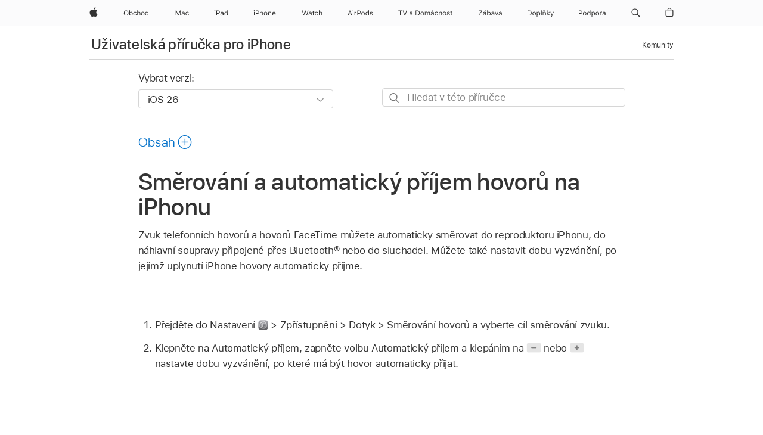

--- FILE ---
content_type: text/html;charset=utf-8
request_url: https://support.apple.com/cs-cz/guide/iphone/iph29145acf1/ios
body_size: 85452
content:

    
<!DOCTYPE html>
<html lang="cs" prefix="og: http://ogp.me/ns#" dir=ltr>

<head>
	<meta name="viewport" content="width=device-width, initial-scale=1" />
	<meta http-equiv="content-type" content="text/html; charset=UTF-8" />
	<title lang="cs">Směrování a automatický příjem hovorů na iPhonu - Podpora Apple (CZ)</title>
	<link rel="dns-prefetch" href="https://www.apple.com/" />
	<link rel="preconnect" href="https://www.apple.com/" crossorigin />
	<link rel="canonical" href="https://support.apple.com/cs-cz/guide/iphone/iph29145acf1/ios" />
	<link rel="apple-touch-icon" href="/favicon.ico">
    <link rel="icon" type="image/png" href="/favicon.ico">
	
	
		<meta name="description" content="Zvuk telefonních hovorů a hovorů FaceTime můžete nasměrovat do reproduktoru iPhonu, do náhlavní soupravy připojené přes Bluetooth nebo do sluchadel. iPhone může hovory také automaticky přijímat." />
		<meta property="og:url" content="https://support.apple.com/cs-cz/guide/iphone/iph29145acf1/ios" />
		<meta property="og:title" content="Směrování a automatický příjem hovorů na iPhonu" />
		<meta property="og:description" content="Zvuk telefonních hovorů a hovorů FaceTime můžete nasměrovat do reproduktoru iPhonu, do náhlavní soupravy připojené přes Bluetooth nebo do sluchadel. iPhone může hovory také automaticky přijímat." />
		<meta property="og:site_name" content="Apple Support" />
		<meta property="og:locale" content="cs_CZ" />
		<meta property="og:type" content="article" />
		<meta name="ac-gn-search-field[locale]" content="cs_CZ" />
	

	
	
	
	
		<link rel="alternate" hreflang="ar-kw" href="https://support.apple.com/ar-kw/guide/iphone/iph29145acf1/ios">
	
		<link rel="alternate" hreflang="en-il" href="https://support.apple.com/en-il/guide/iphone/iph29145acf1/ios">
	
		<link rel="alternate" hreflang="ms-my" href="https://support.apple.com/ms-my/guide/iphone/iph29145acf1/ios">
	
		<link rel="alternate" hreflang="en-in" href="https://support.apple.com/en-in/guide/iphone/iph29145acf1/ios">
	
		<link rel="alternate" hreflang="en-ae" href="https://support.apple.com/en-ae/guide/iphone/iph29145acf1/ios">
	
		<link rel="alternate" hreflang="ta-in" href="https://support.apple.com/ta-in/guide/iphone/iph29145acf1/ios">
	
		<link rel="alternate" hreflang="no-no" href="https://support.apple.com/no-no/guide/iphone/iph29145acf1/ios">
	
		<link rel="alternate" hreflang="en-al" href="https://support.apple.com/en-al/guide/iphone/iph29145acf1/ios">
	
		<link rel="alternate" hreflang="en-is" href="https://support.apple.com/en-is/guide/iphone/iph29145acf1/ios">
	
		<link rel="alternate" hreflang="el-gr" href="https://support.apple.com/el-gr/guide/iphone/iph29145acf1/ios">
	
		<link rel="alternate" hreflang="en-am" href="https://support.apple.com/en-am/guide/iphone/iph29145acf1/ios">
	
		<link rel="alternate" hreflang="nl-nl" href="https://support.apple.com/nl-nl/guide/iphone/iph29145acf1/ios">
	
		<link rel="alternate" hreflang="he-il" href="https://support.apple.com/he-il/guide/iphone/iph29145acf1/ios">
	
		<link rel="alternate" hreflang="en-az" href="https://support.apple.com/en-az/guide/iphone/iph29145acf1/ios">
	
		<link rel="alternate" hreflang="or-in" href="https://support.apple.com/or-in/guide/iphone/iph29145acf1/ios">
	
		<link rel="alternate" hreflang="hu-hu" href="https://support.apple.com/hu-hu/guide/iphone/iph29145acf1/ios">
	
		<link rel="alternate" hreflang="ml-in" href="https://support.apple.com/ml-in/guide/iphone/iph29145acf1/ios">
	
		<link rel="alternate" hreflang="en-jo" href="https://support.apple.com/en-jo/guide/iphone/iph29145acf1/ios">
	
		<link rel="alternate" hreflang="en-bh" href="https://support.apple.com/en-bh/guide/iphone/iph29145acf1/ios">
	
		<link rel="alternate" hreflang="es-cl" href="https://support.apple.com/es-cl/guide/iphone/iph29145acf1/ios">
	
		<link rel="alternate" hreflang="fr-sn" href="https://support.apple.com/fr-sn/guide/iphone/iph29145acf1/ios">
	
		<link rel="alternate" hreflang="fr-ca" href="https://support.apple.com/fr-ca/guide/iphone/iph29145acf1/ios">
	
		<link rel="alternate" hreflang="es-co" href="https://support.apple.com/es-co/guide/iphone/iph29145acf1/ios">
	
		<link rel="alternate" hreflang="en-bn" href="https://support.apple.com/en-bn/guide/iphone/iph29145acf1/ios">
	
		<link rel="alternate" hreflang="pl-pl" href="https://support.apple.com/pl-pl/guide/iphone/iph29145acf1/ios">
	
		<link rel="alternate" hreflang="pt-pt" href="https://support.apple.com/pt-pt/guide/iphone/iph29145acf1/ios">
	
		<link rel="alternate" hreflang="en-sa" href="https://support.apple.com/en-sa/guide/iphone/iph29145acf1/ios">
	
		<link rel="alternate" hreflang="ar-eg" href="https://support.apple.com/ar-eg/guide/iphone/iph29145acf1/ios">
	
		<link rel="alternate" hreflang="fr-be" href="https://support.apple.com/fr-be/guide/iphone/iph29145acf1/ios">
	
		<link rel="alternate" hreflang="en-bw" href="https://support.apple.com/en-bw/guide/iphone/iph29145acf1/ios">
	
		<link rel="alternate" hreflang="en-by" href="https://support.apple.com/en-by/guide/iphone/iph29145acf1/ios">
	
		<link rel="alternate" hreflang="en-ke" href="https://support.apple.com/en-ke/guide/iphone/iph29145acf1/ios">
	
		<link rel="alternate" hreflang="hr-hr" href="https://support.apple.com/hr-hr/guide/iphone/iph29145acf1/ios">
	
		<link rel="alternate" hreflang="en-om" href="https://support.apple.com/en-om/guide/iphone/iph29145acf1/ios">
	
		<link rel="alternate" hreflang="en-ge" href="https://support.apple.com/en-ge/guide/iphone/iph29145acf1/ios">
	
		<link rel="alternate" hreflang="zh-mo" href="https://support.apple.com/zh-mo/guide/iphone/iph29145acf1/ios">
	
		<link rel="alternate" hreflang="de-at" href="https://support.apple.com/de-at/guide/iphone/iph29145acf1/ios">
	
		<link rel="alternate" hreflang="en-gu" href="https://support.apple.com/en-gu/guide/iphone/iph29145acf1/ios">
	
		<link rel="alternate" hreflang="en-gw" href="https://support.apple.com/en-gw/guide/iphone/iph29145acf1/ios">
	
		<link rel="alternate" hreflang="my-mm" href="https://support.apple.com/my-mm/guide/iphone/iph29145acf1/ios">
	
		<link rel="alternate" hreflang="fr-gn" href="https://support.apple.com/fr-gn/guide/iphone/iph29145acf1/ios">
	
		<link rel="alternate" hreflang="bg-bg" href="https://support.apple.com/bg-bg/guide/iphone/iph29145acf1/ios">
	
		<link rel="alternate" hreflang="fr-gq" href="https://support.apple.com/fr-gq/guide/iphone/iph29145acf1/ios">
	
		<link rel="alternate" hreflang="cs-cz" href="https://support.apple.com/cs-cz/guide/iphone/iph29145acf1/ios">
	
		<link rel="alternate" hreflang="en-ph" href="https://support.apple.com/en-ph/guide/iphone/iph29145acf1/ios">
	
		<link rel="alternate" hreflang="zh-tw" href="https://support.apple.com/zh-tw/guide/iphone/iph29145acf1/ios">
	
		<link rel="alternate" hreflang="ko-kr" href="https://support.apple.com/ko-kr/guide/iphone/iph29145acf1/ios">
	
		<link rel="alternate" hreflang="sk-sk" href="https://support.apple.com/sk-sk/guide/iphone/iph29145acf1/ios">
	
		<link rel="alternate" hreflang="ar-om" href="https://support.apple.com/ar-om/guide/iphone/iph29145acf1/ios">
	
		<link rel="alternate" hreflang="ru-ru" href="https://support.apple.com/ru-ru/guide/iphone/iph29145acf1/ios">
	
		<link rel="alternate" hreflang="sq-al" href="https://support.apple.com/sq-al/guide/iphone/iph29145acf1/ios">
	
		<link rel="alternate" hreflang="en-qa" href="https://support.apple.com/en-qa/guide/iphone/iph29145acf1/ios">
	
		<link rel="alternate" hreflang="sv-se" href="https://support.apple.com/sv-se/guide/iphone/iph29145acf1/ios">
	
		<link rel="alternate" hreflang="mr-in" href="https://support.apple.com/mr-in/guide/iphone/iph29145acf1/ios">
	
		<link rel="alternate" hreflang="da-dk" href="https://support.apple.com/da-dk/guide/iphone/iph29145acf1/ios">
	
		<link rel="alternate" hreflang="uk-ua" href="https://support.apple.com/uk-ua/guide/iphone/iph29145acf1/ios">
	
		<link rel="alternate" hreflang="en-us" href="https://support.apple.com/guide/iphone/iph29145acf1/ios">
	
		<link rel="alternate" hreflang="en-mk" href="https://support.apple.com/en-mk/guide/iphone/iph29145acf1/ios">
	
		<link rel="alternate" hreflang="en-mn" href="https://support.apple.com/en-mn/guide/iphone/iph29145acf1/ios">
	
		<link rel="alternate" hreflang="gu-in" href="https://support.apple.com/gu-in/guide/iphone/iph29145acf1/ios">
	
		<link rel="alternate" hreflang="lv-lv" href="https://support.apple.com/lv-lv/guide/iphone/iph29145acf1/ios">
	
		<link rel="alternate" hreflang="en-eg" href="https://support.apple.com/en-eg/guide/iphone/iph29145acf1/ios">
	
		<link rel="alternate" hreflang="en-mo" href="https://support.apple.com/en-mo/guide/iphone/iph29145acf1/ios">
	
		<link rel="alternate" hreflang="en-uz" href="https://support.apple.com/en-uz/guide/iphone/iph29145acf1/ios">
	
		<link rel="alternate" hreflang="fr-ne" href="https://support.apple.com/fr-ne/guide/iphone/iph29145acf1/ios">
	
		<link rel="alternate" hreflang="en-mt" href="https://support.apple.com/en-mt/guide/iphone/iph29145acf1/ios">
	
		<link rel="alternate" hreflang="nl-be" href="https://support.apple.com/nl-be/guide/iphone/iph29145acf1/ios">
	
		<link rel="alternate" hreflang="zh-cn" href="https://support.apple.com/zh-cn/guide/iphone/iph29145acf1/ios">
	
		<link rel="alternate" hreflang="te-in" href="https://support.apple.com/te-in/guide/iphone/iph29145acf1/ios">
	
		<link rel="alternate" hreflang="en-mz" href="https://support.apple.com/en-mz/guide/iphone/iph29145acf1/ios">
	
		<link rel="alternate" hreflang="fr-ml" href="https://support.apple.com/fr-ml/guide/iphone/iph29145acf1/ios">
	
		<link rel="alternate" hreflang="hi-in" href="https://support.apple.com/hi-in/guide/iphone/iph29145acf1/ios">
	
		<link rel="alternate" hreflang="fr-mu" href="https://support.apple.com/fr-mu/guide/iphone/iph29145acf1/ios">
	
		<link rel="alternate" hreflang="en-ng" href="https://support.apple.com/en-ng/guide/iphone/iph29145acf1/ios">
	
		<link rel="alternate" hreflang="en-vn" href="https://support.apple.com/en-vn/guide/iphone/iph29145acf1/ios">
	
		<link rel="alternate" hreflang="el-cy" href="https://support.apple.com/el-cy/guide/iphone/iph29145acf1/ios">
	
		<link rel="alternate" hreflang="ja-jp" href="https://support.apple.com/ja-jp/guide/iphone/iph29145acf1/ios">
	
		<link rel="alternate" hreflang="de-ch" href="https://support.apple.com/de-ch/guide/iphone/iph29145acf1/ios">
	
		<link rel="alternate" hreflang="ar-qa" href="https://support.apple.com/ar-qa/guide/iphone/iph29145acf1/ios">
	
		<link rel="alternate" hreflang="ro-ro" href="https://support.apple.com/ro-ro/guide/iphone/iph29145acf1/ios">
	
		<link rel="alternate" hreflang="zh-sg" href="https://support.apple.com/zh-sg/guide/iphone/iph29145acf1/ios">
	
		<link rel="alternate" hreflang="it-ch" href="https://support.apple.com/it-ch/guide/iphone/iph29145acf1/ios">
	
		<link rel="alternate" hreflang="tr-tr" href="https://support.apple.com/tr-tr/guide/iphone/iph29145acf1/ios">
	
		<link rel="alternate" hreflang="et-ee" href="https://support.apple.com/et-ee/guide/iphone/iph29145acf1/ios">
	
		<link rel="alternate" hreflang="fr-fr" href="https://support.apple.com/fr-fr/guide/iphone/iph29145acf1/ios">
	
		<link rel="alternate" hreflang="vi-vn" href="https://support.apple.com/vi-vn/guide/iphone/iph29145acf1/ios">
	
		<link rel="alternate" hreflang="fi-fi" href="https://support.apple.com/fi-fi/guide/iphone/iph29145acf1/ios">
	
		<link rel="alternate" hreflang="en-kg" href="https://support.apple.com/en-kg/guide/iphone/iph29145acf1/ios">
	
		<link rel="alternate" hreflang="en-ca" href="https://support.apple.com/en-ca/guide/iphone/iph29145acf1/ios">
	
		<link rel="alternate" hreflang="lt-lt" href="https://support.apple.com/lt-lt/guide/iphone/iph29145acf1/ios">
	
		<link rel="alternate" hreflang="fr-tn" href="https://support.apple.com/fr-tn/guide/iphone/iph29145acf1/ios">
	
		<link rel="alternate" hreflang="ar-ae" href="https://support.apple.com/ar-ae/guide/iphone/iph29145acf1/ios">
	
		<link rel="alternate" hreflang="sl-si" href="https://support.apple.com/sl-si/guide/iphone/iph29145acf1/ios">
	
		<link rel="alternate" hreflang="en-kw" href="https://support.apple.com/en-kw/guide/iphone/iph29145acf1/ios">
	
		<link rel="alternate" hreflang="bn-in" href="https://support.apple.com/bn-in/guide/iphone/iph29145acf1/ios">
	
		<link rel="alternate" hreflang="en-kz" href="https://support.apple.com/en-kz/guide/iphone/iph29145acf1/ios">
	
		<link rel="alternate" hreflang="fr-cf" href="https://support.apple.com/fr-cf/guide/iphone/iph29145acf1/ios">
	
		<link rel="alternate" hreflang="pa-in" href="https://support.apple.com/pa-in/guide/iphone/iph29145acf1/ios">
	
		<link rel="alternate" hreflang="fr-ci" href="https://support.apple.com/fr-ci/guide/iphone/iph29145acf1/ios">
	
		<link rel="alternate" hreflang="fr-ch" href="https://support.apple.com/fr-ch/guide/iphone/iph29145acf1/ios">
	
		<link rel="alternate" hreflang="es-us" href="https://support.apple.com/es-us/guide/iphone/iph29145acf1/ios">
	
		<link rel="alternate" hreflang="kn-in" href="https://support.apple.com/kn-in/guide/iphone/iph29145acf1/ios">
	
		<link rel="alternate" hreflang="fr-cm" href="https://support.apple.com/fr-cm/guide/iphone/iph29145acf1/ios">
	
		<link rel="alternate" hreflang="en-lb" href="https://support.apple.com/en-lb/guide/iphone/iph29145acf1/ios">
	
		<link rel="alternate" hreflang="en-tj" href="https://support.apple.com/en-tj/guide/iphone/iph29145acf1/ios">
	
		<link rel="alternate" hreflang="en-tm" href="https://support.apple.com/en-tm/guide/iphone/iph29145acf1/ios">
	
		<link rel="alternate" hreflang="ar-sa" href="https://support.apple.com/ar-sa/guide/iphone/iph29145acf1/ios">
	
		<link rel="alternate" hreflang="ca-es" href="https://support.apple.com/ca-es/guide/iphone/iph29145acf1/ios">
	
		<link rel="alternate" hreflang="en-lk" href="https://support.apple.com/en-lk/guide/iphone/iph29145acf1/ios">
	
		<link rel="alternate" hreflang="de-de" href="https://support.apple.com/de-de/guide/iphone/iph29145acf1/ios">
	
		<link rel="alternate" hreflang="fr-ma" href="https://support.apple.com/fr-ma/guide/iphone/iph29145acf1/ios">
	
		<link rel="alternate" hreflang="zh-hk" href="https://support.apple.com/zh-hk/guide/iphone/iph29145acf1/ios">
	
		<link rel="alternate" hreflang="pt-br" href="https://support.apple.com/pt-br/guide/iphone/iph29145acf1/ios">
	
		<link rel="alternate" hreflang="sr-rs" href="https://support.apple.com/sr-rs/guide/iphone/iph29145acf1/ios">
	
		<link rel="alternate" hreflang="de-li" href="https://support.apple.com/de-li/guide/iphone/iph29145acf1/ios">
	
		<link rel="alternate" hreflang="es-es" href="https://support.apple.com/es-es/guide/iphone/iph29145acf1/ios">
	
		<link rel="alternate" hreflang="ar-bh" href="https://support.apple.com/ar-bh/guide/iphone/iph29145acf1/ios">
	
		<link rel="alternate" hreflang="kk-kz" href="https://support.apple.com/kk-kz/guide/iphone/iph29145acf1/ios">
	
		<link rel="alternate" hreflang="ar-jo" href="https://support.apple.com/ar-jo/guide/iphone/iph29145acf1/ios">
	
		<link rel="alternate" hreflang="fr-mg" href="https://support.apple.com/fr-mg/guide/iphone/iph29145acf1/ios">
	
		<link rel="alternate" hreflang="es-mx" href="https://support.apple.com/es-mx/guide/iphone/iph29145acf1/ios">
	
		<link rel="alternate" hreflang="ur-in" href="https://support.apple.com/ur-in/guide/iphone/iph29145acf1/ios">
	
		<link rel="alternate" hreflang="it-it" href="https://support.apple.com/it-it/guide/iphone/iph29145acf1/ios">
	
		<link rel="alternate" hreflang="id-id" href="https://support.apple.com/id-id/guide/iphone/iph29145acf1/ios">
	
		<link rel="alternate" hreflang="en-md" href="https://support.apple.com/en-md/guide/iphone/iph29145acf1/ios">
	
		<link rel="alternate" hreflang="de-lu" href="https://support.apple.com/de-lu/guide/iphone/iph29145acf1/ios">
	
		<link rel="alternate" hreflang="fr-lu" href="https://support.apple.com/fr-lu/guide/iphone/iph29145acf1/ios">
	
		<link rel="alternate" hreflang="en-me" href="https://support.apple.com/en-me/guide/iphone/iph29145acf1/ios">
	
		<link rel="alternate" hreflang="th-th" href="https://support.apple.com/th-th/guide/iphone/iph29145acf1/ios">
	

		<link rel="preload" as="style" href="/clientside/build/apd-sasskit.built.css" onload="this.onload=null;this.rel='stylesheet'">
		<noscript>
			<link rel="stylesheet" href="/clientside/build/apd-sasskit.built.css" type="text/css" />
		</noscript>

		
			<link rel="preload" as="style" href="/clientside/build/app-apd.css" onload="this.onload=null;this.rel='stylesheet'">
			<noscript>
				<link rel="stylesheet" href="/clientside/build/app-apd.css" type="text/css" />
			</noscript>
    	

	
    <link rel="preload" as="style"
        href="//www.apple.com/wss/fonts?families=SF+Pro,v1:200,300,400,500,600|SF+Pro+Icons,v1"
        onload="this.onload=null;this.rel='stylesheet'">
    <noscript>
        <link rel="stylesheet" href="//www.apple.com/wss/fonts?families=SF+Pro,v1:200,300,400,500,600|SF+Pro+Icons,v1" type="text/css" />
    </noscript>


	<script>
 
    var _applemd = {
        page: {
            
            site_section: "kb",
            
            content_type: "bk",
            info_type: "",
            topics: "",
            in_house: "",
            locale: "cs-cz",
            
                content_template: "topic",
            
            friendly_content: {
                title: `Uživatelská příručka pro iPhone`,
                publish_date: "12152025",
                
                    topic_id:   "IPH29145ACF1",
                    article_id        :   "BK_3C789174B07535A9D6E199D1C3BBAF09_IPH29145ACF1",
                    product_version   :   "iphone, 26",
                    os_version        :   "iOS 26, 26",
                    article_version   :   "1"
                
            },
            
            
        },
        
            product: "iphone"
        
    };
    const isMobilePlayer = /iPhone|iPod|Android/i.test(navigator.userAgent);
    

</script>

	
	<script>
		var data = {	
			showHelpFulfeedBack: true,
			id: "BK_3C789174B07535A9D6E199D1C3BBAF09_IPH29145ACF1",
			locale: "cs_CZ",
			podCookie: "cz~cs",
			source : "",
			isSecureEnv: false,
			dtmPageSource: "topic",
			domain: "support.apple.com",
			isNeighborJsEnabled: true,
            dtmPageName: "acs.pageload"
		}
		window.appState = JSON.stringify(data);
	</script>
	 
		<script src="/clientside/build/nn.js" type="text/javascript" charset="utf-8"></script>
<script>
    
     var neighborInitData = {
        appDataSchemaVersion: '1.0.0',
        webVitalDataThrottlingPercentage: 100,
        reportThrottledWebVitalDataTypes: ['system:dom-content-loaded', 'system:load', 'system:unfocus', 'system:focus', 'system:unload', 'system:page-hide', 'system:visibility-change-visible', 'system:visibility-change-hidden', 'system:event', 'app:load', 'app:unload', 'app:event'],
        trackMarcomSearch: true,
        trackSurvey: true,
        
        endpoint: 'https://supportmetrics.apple.com/content/services/stats'
    }
</script>

	



</head>


	<body id="iph29145acf1" dir="ltr" data-istaskopen="true" lang="cs" class="ac-gn-current-support no-js AppleTopic apd-topic dark-mode-enabled" data-designversion="2" itemscope
		itemtype="https://schema.org/TechArticle">

    
	
		





		 <meta name="globalnav-store-key" content="S2A49YFKJF2JAT22K" />
<meta name="globalnav-search-field[name]" content="q" />
<meta name="globalnav-search-field[action]" content="https://support.apple.com/kb/index" />
<meta name="globalnav-search-field[src]" content="globalnav_support" />
<meta name="globalnav-search-field[type]" content="organic" />
<meta name="globalnav-search-field[page]" content="search" />
<meta name="globalnav-search-field[locale]" content="cs_CZ" />
<meta name="globalnav-search-field[placeholder]" content="Hledat na stránkách podpory" />
<link
  rel="stylesheet"
  type="text/css"
  href="https://www.apple.com/api-www/global-elements/global-header/v1/assets/globalheader.css"
/>
<div id="globalheader" class="globalnav-scrim globalheader-light"><aside id="globalmessage-segment" lang="cs-CZ" dir="ltr" class="globalmessage-segment"><ul data-strings="{&quot;view&quot;:&quot;{%STOREFRONT%} – Obchod&quot;,&quot;segments&quot;:{&quot;eduInd&quot;:&quot;Obchod pro školství&quot;,&quot;other&quot;:&quot;Obchod&quot;},&quot;exit&quot;:&quot;Odejít&quot;}" class="globalmessage-segment-content"></ul></aside><nav id="globalnav" lang="cs-CZ" dir="ltr" aria-label="Globální" data-analytics-element-engagement-start="globalnav:onFlyoutOpen" data-analytics-element-engagement-end="globalnav:onFlyoutClose" data-store-api="https://www.apple.com/[storefront]/shop/bag/status" data-analytics-activitymap-region-id="global nav" data-analytics-region="global nav" class="globalnav no-js   "><div class="globalnav-content"><div class="globalnav-item globalnav-menuback"><button aria-label="Hlavní nabídka" class="globalnav-menuback-button"><span class="globalnav-chevron-icon"><svg height="48" viewBox="0 0 9 48" width="9" xmlns="http://www.w3.org/2000/svg"><path d="m1.5618 24.0621 6.5581-6.4238c.2368-.2319.2407-.6118.0088-.8486-.2324-.2373-.6123-.2407-.8486-.0088l-7 6.8569c-.1157.1138-.1807.2695-.1802.4316.001.1621.0674.3174.1846.4297l7 6.7241c.1162.1118.2661.1675.4155.1675.1577 0 .3149-.062.4326-.1846.2295-.2388.2222-.6187-.0171-.8481z"></path></svg></span></button></div><ul id="globalnav-list" class="globalnav-list"><li data-analytics-element-engagement="globalnav hover - apple" class="
				globalnav-item
				globalnav-item-apple
				
				
			"><a href="https://www.apple.com/cz/" data-globalnav-item-name="apple" data-analytics-title="apple home" aria-label="Apple" class="globalnav-link globalnav-link-apple"><span class="globalnav-image-regular globalnav-link-image"><svg height="44" viewBox="0 0 14 44" width="14" xmlns="http://www.w3.org/2000/svg"><path d="m13.0729 17.6825a3.61 3.61 0 0 0 -1.7248 3.0365 3.5132 3.5132 0 0 0 2.1379 3.2223 8.394 8.394 0 0 1 -1.0948 2.2618c-.6816.9812-1.3943 1.9623-2.4787 1.9623s-1.3633-.63-2.613-.63c-1.2187 0-1.6525.6507-2.644.6507s-1.6834-.9089-2.4787-2.0243a9.7842 9.7842 0 0 1 -1.6628-5.2776c0-3.0984 2.014-4.7405 3.9969-4.7405 1.0535 0 1.9314.6919 2.5924.6919.63 0 1.6112-.7333 2.8092-.7333a3.7579 3.7579 0 0 1 3.1604 1.5802zm-3.7284-2.8918a3.5615 3.5615 0 0 0 .8469-2.22 1.5353 1.5353 0 0 0 -.031-.32 3.5686 3.5686 0 0 0 -2.3445 1.2084 3.4629 3.4629 0 0 0 -.8779 2.1585 1.419 1.419 0 0 0 .031.2892 1.19 1.19 0 0 0 .2169.0207 3.0935 3.0935 0 0 0 2.1586-1.1368z"></path></svg></span><span class="globalnav-image-compact globalnav-link-image"><svg height="48" viewBox="0 0 17 48" width="17" xmlns="http://www.w3.org/2000/svg"><path d="m15.5752 19.0792a4.2055 4.2055 0 0 0 -2.01 3.5376 4.0931 4.0931 0 0 0 2.4908 3.7542 9.7779 9.7779 0 0 1 -1.2755 2.6351c-.7941 1.1431-1.6244 2.2862-2.8878 2.2862s-1.5883-.734-3.0443-.734c-1.42 0-1.9252.7581-3.08.7581s-1.9611-1.0589-2.8876-2.3584a11.3987 11.3987 0 0 1 -1.9373-6.1487c0-3.61 2.3464-5.523 4.6566-5.523 1.2274 0 2.25.8062 3.02.8062.734 0 1.8771-.8543 3.2729-.8543a4.3778 4.3778 0 0 1 3.6822 1.841zm-6.8586-2.0456a1.3865 1.3865 0 0 1 -.2527-.024 1.6557 1.6557 0 0 1 -.0361-.337 4.0341 4.0341 0 0 1 1.0228-2.5148 4.1571 4.1571 0 0 1 2.7314-1.4078 1.7815 1.7815 0 0 1 .0361.373 4.1487 4.1487 0 0 1 -.9867 2.587 3.6039 3.6039 0 0 1 -2.5148 1.3236z"></path></svg></span><span class="globalnav-link-text">Apple</span></a></li><li data-topnav-flyout-item="menu" data-topnav-flyout-label="Menu" role="none" class="globalnav-item globalnav-menu"><div data-topnav-flyout="menu" class="globalnav-flyout"><div class="globalnav-menu-list"><div data-analytics-element-engagement="globalnav hover - store" class="
				globalnav-item
				globalnav-item-store
				globalnav-item-menu
				
			"><ul role="none" class="globalnav-submenu-trigger-group"><li class="globalnav-submenu-trigger-item"><a href="https://www.apple.com/cz/shop/goto/store" data-globalnav-item-name="store" data-topnav-flyout-trigger-compact="true" data-analytics-title="store" data-analytics-element-engagement="hover - store" aria-label="Obchod" class="globalnav-link globalnav-submenu-trigger-link globalnav-link-store"><span class="globalnav-link-text-container"><span class="globalnav-image-regular globalnav-link-image"><svg height="44" viewBox="0 0 45 44" width="45" xmlns="http://www.w3.org/2000/svg"><path d="m9.5078 21.7695c0 2.7012-1.4648 4.4297-3.8789 4.4297-2.4258 0-3.8789-1.7227-3.8789-4.4297 0-2.7188 1.4883-4.4238 3.8789-4.4238 2.4023 0 3.8789 1.7109 3.8789 4.4238zm-6.6738 0c0 2.0977 1.0371 3.457 2.7949 3.457 1.7344 0 2.7949-1.3594 2.7949-3.457 0-2.1152-1.0664-3.4512-2.7949-3.4512-1.7227.0001-2.7949 1.336-2.7949 3.4512zm9.1264 3.2227h-.0938v1.0078h-.9609v-8.8242h1.0078v3.5039h.0938c.3457-.6797 1.1133-1.1074 1.9805-1.1074 1.6055 0 2.6484 1.2832 2.6484 3.2695 0 1.9746-1.0488 3.2695-2.6484 3.2695-.8789 0-1.6289-.416-2.0274-1.1191zm-.0703-2.1504c0 1.459.7148 2.3613 1.8633 2.3613 1.1543 0 1.8398-.8848 1.8398-2.3613s-.6855-2.3613-1.8398-2.3613c-1.1484 0-1.8633.9023-1.8633 2.3613zm10.1748-1.2246c-.1641-.627-.7207-1.1367-1.6289-1.1367-1.1367 0-1.8516.9082-1.8516 2.3379 0 1.459.7266 2.3848 1.8516 2.3848.8496 0 1.4414-.3926 1.6289-1.1074h1.0195c-.1816 1.1602-1.125 2.0156-2.6426 2.0156-1.7695 0-2.9004-1.2832-2.9004-3.293 0-1.9688 1.125-3.2461 2.8945-3.2461 1.5352 0 2.4727.9199 2.6484 2.0449zm2.2066-4.4414h1.0078v3.5039h.0938c.3164-.6973.9785-1.1074 1.9453-1.1074 1.3359 0 2.1797.8555 2.1797 2.3379v4.0898h-1.0078v-3.8438c0-1.1191-.5039-1.6758-1.459-1.6758-1.1309 0-1.752.7148-1.752 1.7812v3.7384h-1.0078zm6.3901 5.666c0-2.0332 1.1133-3.2695 2.9121-3.2695s2.9121 1.2363 2.9121 3.2695c0 2.0273-1.1133 3.2695-2.9121 3.2695s-2.9121-1.2422-2.9121-3.2695zm4.7813 0c0-1.5-.6738-2.3613-1.8691-2.3613s-1.8691.8613-1.8691 2.3613c0 1.4941.6738 2.3613 1.8691 2.3613s1.8691-.8672 1.8691-2.3613zm1.9487 0c0-1.9805 1.0488-3.2695 2.6543-3.2695.8789 0 1.623.416 1.9805 1.1074h.0879v-3.5039h1.0078v8.8242h-.9609v-1.0078h-.0938c-.3984.7031-1.1484 1.1191-2.0215 1.1191-1.6172 0-2.6543-1.2832-2.6543-3.2695zm1.043 0c0 1.4766.6914 2.3613 1.8457 2.3613 1.1484 0 1.8574-.9023 1.8574-2.3613 0-1.4473-.7148-2.3613-1.8574-2.3613-1.1485 0-1.8457.8906-1.8457 2.3613z"></path></svg></span><span class="globalnav-link-text">Obchod</span></span></a></li></ul></div><div data-analytics-element-engagement="globalnav hover - mac" class="
				globalnav-item
				globalnav-item-mac
				globalnav-item-menu
				
			"><ul role="none" class="globalnav-submenu-trigger-group"><li class="globalnav-submenu-trigger-item"><a href="https://www.apple.com/cz/mac/" data-globalnav-item-name="mac" data-topnav-flyout-trigger-compact="true" data-analytics-title="mac" data-analytics-element-engagement="hover - mac" aria-label="Mac" class="globalnav-link globalnav-submenu-trigger-link globalnav-link-mac"><span class="globalnav-link-text-container"><span class="globalnav-image-regular globalnav-link-image"><svg height="44" viewBox="0 0 23 44" width="23" xmlns="http://www.w3.org/2000/svg"><path d="m8.1558 25.9987v-6.457h-.0703l-2.666 6.457h-.8907l-2.666-6.457h-.0703v6.457h-.9844v-8.4551h1.2246l2.8945 7.0547h.0938l2.8945-7.0547h1.2246v8.4551zm2.5166-1.7696c0-1.1309.832-1.7812 2.3027-1.8691l1.8223-.1113v-.5742c0-.7793-.4863-1.207-1.4297-1.207-.7559 0-1.2832.2871-1.4238.7852h-1.0195c.1348-1.0137 1.1309-1.6816 2.4785-1.6816 1.541 0 2.4023.791 2.4023 2.1035v4.3242h-.9609v-.9318h-.0938c-.4102.6738-1.1016 1.043-1.9453 1.043-1.2246 0-2.1328-.7266-2.1328-1.8809zm4.125-.5859v-.5801l-1.6992.1113c-.9609.0645-1.3828.3984-1.3828 1.0312 0 .6445.5449 1.0195 1.2773 1.0195 1.0371.0001 1.8047-.6796 1.8047-1.5819zm6.958-2.0273c-.1641-.627-.7207-1.1367-1.6289-1.1367-1.1367 0-1.8516.9082-1.8516 2.3379 0 1.459.7266 2.3848 1.8516 2.3848.8496 0 1.4414-.3926 1.6289-1.1074h1.0195c-.1816 1.1602-1.125 2.0156-2.6426 2.0156-1.7695 0-2.9004-1.2832-2.9004-3.293 0-1.9688 1.125-3.2461 2.8945-3.2461 1.5352 0 2.4727.9199 2.6484 2.0449z"></path></svg></span><span class="globalnav-link-text">Mac</span></span></a></li></ul></div><div data-analytics-element-engagement="globalnav hover - ipad" class="
				globalnav-item
				globalnav-item-ipad
				globalnav-item-menu
				
			"><ul role="none" class="globalnav-submenu-trigger-group"><li class="globalnav-submenu-trigger-item"><a href="https://www.apple.com/cz/ipad/" data-globalnav-item-name="ipad" data-topnav-flyout-trigger-compact="true" data-analytics-title="ipad" data-analytics-element-engagement="hover - ipad" aria-label="iPad" class="globalnav-link globalnav-submenu-trigger-link globalnav-link-ipad"><span class="globalnav-link-text-container"><span class="globalnav-image-regular globalnav-link-image"><svg height="44" viewBox="0 0 24 44" width="24" xmlns="http://www.w3.org/2000/svg"><path d="m14.9575 23.7002c0 .902-.768 1.582-1.805 1.582-.732 0-1.277-.375-1.277-1.02 0-.632.422-.966 1.383-1.031l1.699-.111zm-1.395-4.072c-1.347 0-2.343.668-2.478 1.681h1.019c.141-.498.668-.785 1.424-.785.944 0 1.43.428 1.43 1.207v.574l-1.822.112c-1.471.088-2.303.738-2.303 1.869 0 1.154.908 1.881 2.133 1.881.844 0 1.535-.369 1.945-1.043h.094v.931h.961v-4.324c0-1.312-.862-2.103-2.403-2.103zm6.769 5.575c-1.155 0-1.846-.885-1.846-2.361 0-1.471.697-2.362 1.846-2.362 1.142 0 1.857.914 1.857 2.362 0 1.459-.709 2.361-1.857 2.361zm1.834-8.027v3.503h-.088c-.358-.691-1.102-1.107-1.981-1.107-1.605 0-2.654 1.289-2.654 3.27 0 1.986 1.037 3.269 2.654 3.269.873 0 1.623-.416 2.022-1.119h.093v1.008h.961v-8.824zm-15.394 4.869h-1.863v-3.563h1.863c1.225 0 1.899.639 1.899 1.799 0 1.119-.697 1.764-1.899 1.764zm.276-4.5h-3.194v8.455h1.055v-3.018h2.127c1.588 0 2.719-1.119 2.719-2.701 0-1.611-1.108-2.736-2.707-2.736zm-6.064 8.454h1.008v-6.316h-1.008zm-.199-8.237c0-.387.316-.704.703-.704s.703.317.703.704c0 .386-.316.703-.703.703s-.703-.317-.703-.703z"></path></svg></span><span class="globalnav-link-text">iPad</span></span></a></li></ul></div><div data-analytics-element-engagement="globalnav hover - iphone" class="
				globalnav-item
				globalnav-item-iphone
				globalnav-item-menu
				
			"><ul role="none" class="globalnav-submenu-trigger-group"><li class="globalnav-submenu-trigger-item"><a href="https://www.apple.com/cz/iphone/" data-globalnav-item-name="iphone" data-topnav-flyout-trigger-compact="true" data-analytics-title="iphone" data-analytics-element-engagement="hover - iphone" aria-label="iPhone" class="globalnav-link globalnav-submenu-trigger-link globalnav-link-iphone"><span class="globalnav-link-text-container"><span class="globalnav-image-regular globalnav-link-image"><svg height="44" viewBox="0 0 38 44" width="38" xmlns="http://www.w3.org/2000/svg"><path d="m32.7129 22.3203h3.48c-.023-1.119-.691-1.857-1.693-1.857-1.008 0-1.711.738-1.787 1.857zm4.459 2.045c-.293 1.078-1.277 1.746-2.66 1.746-1.752 0-2.848-1.266-2.848-3.264 0-1.986 1.113-3.275 2.848-3.275 1.705 0 2.742 1.213 2.742 3.176v.386h-4.541v.047c.053 1.248.75 2.039 1.822 2.039.815 0 1.366-.298 1.629-.855zm-12.282-4.682h.961v.996h.094c.316-.697.932-1.107 1.898-1.107 1.418 0 2.209.838 2.209 2.338v4.09h-1.007v-3.844c0-1.137-.481-1.676-1.489-1.676s-1.658.674-1.658 1.781v3.739h-1.008zm-2.499 3.158c0-1.5-.674-2.361-1.869-2.361-1.196 0-1.87.861-1.87 2.361 0 1.495.674 2.362 1.87 2.362 1.195 0 1.869-.867 1.869-2.362zm-4.782 0c0-2.033 1.114-3.269 2.913-3.269 1.798 0 2.912 1.236 2.912 3.269 0 2.028-1.114 3.27-2.912 3.27-1.799 0-2.913-1.242-2.913-3.27zm-6.636-5.666h1.008v3.504h.093c.317-.697.979-1.107 1.946-1.107 1.336 0 2.179.855 2.179 2.338v4.09h-1.007v-3.844c0-1.119-.504-1.676-1.459-1.676-1.131 0-1.752.715-1.752 1.781v3.739h-1.008zm-6.015 4.87h1.863c1.202 0 1.899-.645 1.899-1.764 0-1.16-.674-1.799-1.899-1.799h-1.863zm2.139-4.5c1.599 0 2.707 1.125 2.707 2.736 0 1.582-1.131 2.701-2.719 2.701h-2.127v3.018h-1.055v-8.455zm-6.114 8.454h1.008v-6.316h-1.008zm-.2-8.238c0-.386.317-.703.703-.703.387 0 .704.317.704.703 0 .387-.317.704-.704.704-.386 0-.703-.317-.703-.704z"></path></svg></span><span class="globalnav-link-text">iPhone</span></span></a></li></ul></div><div data-analytics-element-engagement="globalnav hover - watch" class="
				globalnav-item
				globalnav-item-watch
				globalnav-item-menu
				
			"><ul role="none" class="globalnav-submenu-trigger-group"><li class="globalnav-submenu-trigger-item"><a href="https://www.apple.com/cz/watch/" data-globalnav-item-name="watch" data-topnav-flyout-trigger-compact="true" data-analytics-title="watch" data-analytics-element-engagement="hover - watch" aria-label="Watch" class="globalnav-link globalnav-submenu-trigger-link globalnav-link-watch"><span class="globalnav-link-text-container"><span class="globalnav-image-regular globalnav-link-image"><svg height="44" viewBox="0 0 35 44" width="35" xmlns="http://www.w3.org/2000/svg"><path d="m28.9819 17.1758h1.008v3.504h.094c.316-.697.978-1.108 1.945-1.108 1.336 0 2.18.856 2.18 2.338v4.09h-1.008v-3.844c0-1.119-.504-1.675-1.459-1.675-1.131 0-1.752.715-1.752 1.781v3.738h-1.008zm-2.42 4.441c-.164-.627-.721-1.136-1.629-1.136-1.137 0-1.852.908-1.852 2.338 0 1.459.727 2.384 1.852 2.384.849 0 1.441-.392 1.629-1.107h1.019c-.182 1.16-1.125 2.016-2.642 2.016-1.77 0-2.901-1.284-2.901-3.293 0-1.969 1.125-3.247 2.895-3.247 1.535 0 2.472.92 2.648 2.045zm-6.533-3.568v1.635h1.407v.844h-1.407v3.574c0 .744.282 1.06.938 1.06.182 0 .281-.006.469-.023v.85c-.2.035-.393.058-.592.058-1.301 0-1.822-.48-1.822-1.687v-3.832h-1.02v-.844h1.02v-1.635zm-4.2 5.596v-.58l-1.699.111c-.961.064-1.383.398-1.383 1.031 0 .645.545 1.02 1.277 1.02 1.038 0 1.805-.68 1.805-1.582zm-4.125.586c0-1.131.832-1.782 2.303-1.869l1.822-.112v-.574c0-.779-.486-1.207-1.43-1.207-.755 0-1.283.287-1.423.785h-1.02c.135-1.014 1.131-1.682 2.479-1.682 1.541 0 2.402.792 2.402 2.104v4.324h-.961v-.931h-.094c-.41.673-1.101 1.043-1.945 1.043-1.225 0-2.133-.727-2.133-1.881zm-7.684 1.769h-.996l-2.303-8.455h1.101l1.682 6.873h.07l1.893-6.873h1.066l1.893 6.873h.07l1.682-6.873h1.101l-2.302 8.455h-.996l-1.946-6.674h-.07z"></path></svg></span><span class="globalnav-link-text">Watch</span></span></a></li></ul></div><div data-analytics-element-engagement="globalnav hover - airpods" class="
				globalnav-item
				globalnav-item-airpods
				globalnav-item-menu
				
			"><ul role="none" class="globalnav-submenu-trigger-group"><li class="globalnav-submenu-trigger-item"><a href="https://www.apple.com/cz/airpods/" data-globalnav-item-name="airpods" data-topnav-flyout-trigger-compact="true" data-analytics-title="airpods" data-analytics-element-engagement="hover - airpods" aria-label="AirPods" class="globalnav-link globalnav-submenu-trigger-link globalnav-link-airpods"><span class="globalnav-link-text-container"><span class="globalnav-image-regular globalnav-link-image"><svg height="44" viewBox="0 0 43 44" width="43" xmlns="http://www.w3.org/2000/svg"><path d="m11.7153 19.6836h.961v.937h.094c.187-.615.914-1.048 1.752-1.048.164 0 .375.011.504.029v1.008c-.082-.024-.446-.059-.645-.059-.961 0-1.658.645-1.658 1.535v3.914h-1.008zm28.135-.111c1.324 0 2.244.656 2.379 1.693h-.996c-.135-.504-.627-.838-1.389-.838-.75 0-1.336.381-1.336.943 0 .434.352.704 1.096.885l.973.235c1.189.287 1.763.802 1.763 1.711 0 1.13-1.095 1.91-2.531 1.91-1.406 0-2.373-.674-2.484-1.723h1.037c.17.533.674.873 1.482.873.85 0 1.459-.404 1.459-.984 0-.434-.328-.727-1.002-.891l-1.084-.264c-1.183-.287-1.722-.796-1.722-1.71 0-1.049 1.013-1.84 2.355-1.84zm-6.665 5.631c-1.155 0-1.846-.885-1.846-2.362 0-1.471.697-2.361 1.846-2.361 1.142 0 1.857.914 1.857 2.361 0 1.459-.709 2.362-1.857 2.362zm1.834-8.028v3.504h-.088c-.358-.691-1.102-1.107-1.981-1.107-1.605 0-2.654 1.289-2.654 3.269 0 1.987 1.037 3.27 2.654 3.27.873 0 1.623-.416 2.022-1.119h.094v1.007h.961v-8.824zm-9.001 8.028c-1.195 0-1.869-.868-1.869-2.362 0-1.5.674-2.361 1.869-2.361 1.196 0 1.869.861 1.869 2.361 0 1.494-.673 2.362-1.869 2.362zm0-5.631c-1.799 0-2.912 1.236-2.912 3.269 0 2.028 1.113 3.27 2.912 3.27s2.912-1.242 2.912-3.27c0-2.033-1.113-3.269-2.912-3.269zm-17.071 6.427h1.008v-6.316h-1.008zm-.199-8.238c0-.387.317-.703.703-.703.387 0 .703.316.703.703s-.316.703-.703.703c-.386 0-.703-.316-.703-.703zm-6.137 4.922 1.324-3.773h.093l1.325 3.773zm1.892-5.139h-1.043l-3.117 8.455h1.107l.85-2.42h3.363l.85 2.42h1.107zm14.868 4.5h-1.864v-3.562h1.864c1.224 0 1.898.639 1.898 1.799 0 1.119-.697 1.763-1.898 1.763zm.275-4.5h-3.193v8.455h1.054v-3.017h2.127c1.588 0 2.719-1.119 2.719-2.701 0-1.612-1.107-2.737-2.707-2.737z"></path></svg></span><span class="globalnav-link-text">AirPods</span></span></a></li></ul></div><div data-analytics-element-engagement="globalnav hover - tv-home" class="
				globalnav-item
				globalnav-item-tv-home
				globalnav-item-menu
				
			"><ul role="none" class="globalnav-submenu-trigger-group"><li class="globalnav-submenu-trigger-item"><a href="https://www.apple.com/cz/tv-home/" data-globalnav-item-name="tv-home" data-topnav-flyout-trigger-compact="true" data-analytics-title="tv &amp; home" data-analytics-element-engagement="hover - tv &amp; home" aria-label="TV a Domácnost" class="globalnav-link globalnav-submenu-trigger-link globalnav-link-tv-home"><span class="globalnav-link-text-container"><span class="globalnav-image-regular globalnav-link-image"><svg height="44" viewBox="0 0 91 44" width="91" xmlns="http://www.w3.org/2000/svg"><path d="m2.9746 25.8887v-7.5059h-2.7246v-.9492h6.5039v.9492h-2.7246v7.5059zm7.7315 0-3.1172-8.4551h1.1074l2.4844 7.0898h.0938l2.4844-7.0898h1.1074l-3.1172 8.4551zm8.2856-1.7696c0-1.1309.832-1.7812 2.3027-1.8691l1.8223-.1113v-.5742c0-.7793-.4863-1.207-1.4297-1.207-.7559 0-1.2832.2871-1.4238.7852h-1.0195c.1348-1.0137 1.1309-1.6816 2.4785-1.6816 1.541 0 2.4023.791 2.4023 2.1035v4.3242h-.9609v-.9318h-.0938c-.4101.6739-1.1015 1.043-1.9453 1.043-1.2246 0-2.1328-.7266-2.1328-1.8809zm4.125-.5859v-.5801l-1.6992.1113c-.9609.0645-1.3828.3984-1.3828 1.0312 0 .6445.5449 1.0195 1.2773 1.0195 1.0371.0001 1.8047-.6796 1.8047-1.5819zm9.0469-6.0996c2.5078 0 3.9902 1.5645 3.9902 4.2246 0 2.666-1.4766 4.2305-3.9902 4.2305h-2.9004v-8.4551zm-1.8457 7.5059h1.7754c1.8867 0 2.9824-1.207 2.9824-3.2695 0-2.0684-1.1074-3.2871-2.9824-3.2871h-1.7754zm7.0986-2.209c0-2.0332 1.1133-3.2695 2.9121-3.2695s2.9121 1.2363 2.9121 3.2695c0 2.0273-1.1133 3.2695-2.9121 3.2695s-2.9121-1.2422-2.9121-3.2695zm4.7813 0c0-1.5-.6738-2.3613-1.8691-2.3613s-1.8691.8613-1.8691 2.3613c0 1.4941.6738 2.3613 1.8691 2.3613s1.8691-.8672 1.8691-2.3613zm2.5053-3.1582h.9609v.9961h.0938c.2871-.7031.9199-1.1074 1.7637-1.1074.8555 0 1.4531.4512 1.7461 1.1074h.0938c.3398-.668 1.0605-1.1074 1.9336-1.1074 1.2891 0 2.0098.7383 2.0098 2.0625v4.3652h-1.0078v-4.1309c0-.9316-.4395-1.3887-1.3301-1.3887-.8789 0-1.4648.6562-1.4648 1.459v4.0605h-1.0078v-4.2891c0-.75-.5215-1.2305-1.3184-1.2305-.8262 0-1.4648.7148-1.4648 1.6055v3.9141h-1.0078v-6.3163zm9.9463 4.5468c0-1.1309.832-1.7812 2.3027-1.8691l1.8223-.1113v-.5742c0-.7793-.4863-1.207-1.4297-1.207-.7559 0-1.2832.2871-1.4238.7852h-1.0195c.1348-1.0137 1.1309-1.6816 2.4785-1.6816 1.541 0 2.4023.791 2.4023 2.1035v4.3242h-.9609v-.9318h-.0938c-.4101.6739-1.1015 1.043-1.9453 1.043-1.2246 0-2.1328-.7266-2.1328-1.8809zm4.125-.5859v-.5801l-1.6992.1113c-.9609.0645-1.3828.3984-1.3828 1.0312 0 .6445.5449 1.0195 1.2773 1.0195 1.0371.0001 1.8047-.6796 1.8047-1.5819zm-1.8281-4.8398 1.0371-1.9922h1.207l-1.3535 1.9922zm8.7861 2.8125c-.1641-.627-.7207-1.1367-1.6289-1.1367-1.1367 0-1.8516.9082-1.8516 2.3379 0 1.459.7266 2.3848 1.8516 2.3848.8496 0 1.4414-.3926 1.6289-1.1074h1.0195c-.1816 1.16-1.1249 2.0155-2.6425 2.0155-1.7695 0-2.9004-1.2832-2.9004-3.293 0-1.9688 1.125-3.2461 2.8945-3.2461 1.5352 0 2.4727.9199 2.6484 2.0449h-1.0195zm2.3877-1.9336h.9609v.9961h.0938c.3164-.6973.9316-1.1074 1.8984-1.1074 1.418 0 2.209.8379 2.209 2.3379v4.0898h-1.0078v-3.8438c0-1.1367-.4805-1.6758-1.4883-1.6758s-1.6582.6738-1.6582 1.7812v3.7383h-1.0078zm6.5659 3.1582c0-2.0332 1.1133-3.2695 2.9121-3.2695s2.9121 1.2363 2.9121 3.2695c0 2.0273-1.1133 3.2695-2.9121 3.2695s-2.9121-1.2422-2.9121-3.2695zm4.7813 0c0-1.5-.6738-2.3613-1.8691-2.3613s-1.8691.8613-1.8691 2.3613c0 1.4941.6738 2.3613 1.8691 2.3613s1.8691-.8672 1.8691-2.3613zm4.7139-3.2696c1.3242 0 2.2441.6562 2.3789 1.6934h-.9961c-.1348-.5039-.627-.8379-1.3887-.8379-.75 0-1.3359.3809-1.3359.9434 0 .4336.3516.7031 1.0957.8848l.9727.2344c1.1895.2871 1.7637.8027 1.7637 1.7109 0 1.1309-1.0957 1.9102-2.5312 1.9102-1.4062 0-2.373-.6738-2.4844-1.7227h1.0371c.1699.5332.6738.873 1.4824.873.8496 0 1.459-.4043 1.459-.9844 0-.4336-.3281-.7266-1.002-.8906l-1.084-.2637c-1.1836-.2871-1.7227-.7969-1.7227-1.7109 0-1.0488 1.0137-1.8399 2.3555-1.8399zm5.3232-1.5234v1.6348h1.4062v.8438h-1.4062v3.5742c0 .7441.2812 1.0605.9375 1.0605.1816 0 .2812-.0059.4688-.0234v.8496c-.1992.0352-.3926.0586-.5918.0586-1.3008 0-1.8223-.4805-1.8223-1.6875v-3.832h-1.0195v-.8438h1.0195v-1.6348z"></path></svg></span><span class="globalnav-link-text">TV a Domácnost</span></span></a></li></ul></div><div data-analytics-element-engagement="globalnav hover - entertainment" class="
				globalnav-item
				globalnav-item-entertainment
				globalnav-item-menu
				
			"><ul role="none" class="globalnav-submenu-trigger-group"><li class="globalnav-submenu-trigger-item"><a href="https://www.apple.com/cz/entertainment/" data-globalnav-item-name="entertainment" data-topnav-flyout-trigger-compact="true" data-analytics-title="entertainment" data-analytics-element-engagement="hover - entertainment" aria-label="Zábava" class="globalnav-link globalnav-submenu-trigger-link globalnav-link-entertainment"><span class="globalnav-link-text-container"><span class="globalnav-image-regular globalnav-link-image"><svg height="44" viewBox="0 0 41 44" width="41" xmlns="http://www.w3.org/2000/svg"><path d="m.8438 25.25 4.7871-6.6621v-.0938h-4.6231v-.9492h5.9883v.75l-4.7637 6.6621v.0938h4.8633v.9492h-6.2519zm7.5498-1.0137v-.0117c0-1.125.832-1.7754 2.3027-1.8633l1.8105-.1113v-.5742c0-.7793-.4746-1.2012-1.418-1.2012-.7559 0-1.2539.2812-1.418.7734l-.0059.0176h-1.0195l.0059-.0352c.1641-.9902 1.125-1.6582 2.4727-1.6582 1.541 0 2.4023.791 2.4023 2.1035v4.3242h-1.0195v-.9316h-.0938c-.3984.6738-1.0605 1.043-1.9102 1.043-1.2012 0-2.1094-.7266-2.1094-1.875zm2.3203.9902c1.0371 0 1.793-.6797 1.793-1.582v-.5742l-1.6875.1055c-.9609.0586-1.3828.3984-1.3828 1.0254v.0117c0 .6387.5449 1.0137 1.2773 1.0137zm-.0938-6.4219 1.0371-1.9922h1.207l-1.3535 1.9922zm5.8213 6.1875h-.0938v1.0078h-1.0195v-8.8242h1.0195v3.5039h.0938c.3457-.6738 1.1016-1.1074 1.9688-1.1074 1.6055 0 2.6484 1.2832 2.6484 3.2637v.0117c0 1.9688-1.0488 3.2637-2.6484 3.2637-.8789 0-1.582-.416-1.9688-1.1191zm3.5742-2.1445v-.0117c0-1.4707-.6855-2.3613-1.8398-2.3613-1.1484 0-1.8516.9023-1.8516 2.3613v.0117c0 1.459.7031 2.3613 1.8516 2.3613 1.1543 0 1.8398-.8906 1.8398-2.3613zm2.1309 1.3887v-.0117c0-1.125.832-1.7754 2.3027-1.8633l1.8105-.1113v-.5742c0-.7793-.4746-1.2012-1.418-1.2012-.7559 0-1.2539.2812-1.418.7734l-.0059.0176h-1.0195l.0059-.0352c.1641-.9902 1.125-1.6582 2.4727-1.6582 1.541 0 2.4023.791 2.4023 2.1035v4.3242h-1.0195v-.9316h-.0938c-.3984.6738-1.0605 1.043-1.9102 1.043-1.2012 0-2.1094-.7266-2.1094-1.875zm2.3203.9902c1.0371 0 1.793-.6797 1.793-1.582v-.5742l-1.6875.1055c-.9609.0586-1.3828.3984-1.3828 1.0254v.0117c0 .6387.5449 1.0137 1.2773 1.0137zm3.7705-5.543h1.0781l1.7285 5.2031h.0938l1.7285-5.2031h1.0781l-2.3379 6.3164h-1.0312zm6.3252 4.5527v-.0117c0-1.125.832-1.7754 2.3027-1.8633l1.8105-.1113v-.5742c0-.7793-.4746-1.2012-1.418-1.2012-.7559 0-1.2539.2812-1.418.7734l-.0059.0176h-1.0195l.0059-.0352c.1641-.9902 1.125-1.6582 2.4727-1.6582 1.541 0 2.4023.791 2.4023 2.1035v4.3242h-1.0195v-.9316h-.0938c-.3984.6738-1.0605 1.043-1.9102 1.043-1.2012 0-2.1094-.7266-2.1094-1.875zm2.3203.9902c1.0371 0 1.793-.6797 1.793-1.582v-.5742l-1.6875.1055c-.9609.0586-1.3828.3984-1.3828 1.0254v.0117c0 .6387.5449 1.0137 1.2773 1.0137z"></path></svg></span><span class="globalnav-link-text">Zábava</span></span></a></li></ul></div><div data-analytics-element-engagement="globalnav hover - accessories" class="
				globalnav-item
				globalnav-item-accessories
				globalnav-item-menu
				
			"><ul role="none" class="globalnav-submenu-trigger-group"><li class="globalnav-submenu-trigger-item"><a href="https://www.apple.com/cz/shop/goto/buy_accessories" data-globalnav-item-name="accessories" data-topnav-flyout-trigger-compact="true" data-analytics-title="accessories" data-analytics-element-engagement="hover - accessories" aria-label="Doplňky" class="globalnav-link globalnav-submenu-trigger-link globalnav-link-accessories"><span class="globalnav-link-text-container"><span class="globalnav-image-regular globalnav-link-image"><svg height="44" viewBox="0 0 44 44" width="44" xmlns="http://www.w3.org/2000/svg"><path d="m2.9194 17.5449c2.5078 0 3.9902 1.5645 3.9902 4.2246.0001 2.666-1.4765 4.2305-3.9902 4.2305h-2.9004v-8.4551zm-1.8457 7.5059h1.7754c1.8867 0 2.9824-1.207 2.9824-3.2695 0-2.0684-1.1074-3.2871-2.9824-3.2871h-1.7754zm7.0987-2.209c0-2.0332 1.1133-3.2695 2.9121-3.2695s2.9121 1.2363 2.9121 3.2695c0 2.0273-1.1133 3.2695-2.9121 3.2695s-2.9121-1.2422-2.9121-3.2695zm4.7812 0c0-1.5-.6738-2.3613-1.8691-2.3613s-1.8691.8613-1.8691 2.3613c0 1.4941.6738 2.3613 1.8691 2.3613s1.8691-.8672 1.8691-2.3613zm8.2354 0c0 1.9746-1.0488 3.2695-2.6543 3.2695-.9023 0-1.6289-.3926-1.9746-1.0605h-.0938v3.0586h-1.0078v-8.4258h.9609v1.0547h.0938c.4043-.7266 1.1602-1.166 2.0215-1.166 1.6113 0 2.6543 1.2832 2.6543 3.2695zm-1.043 0c0-1.4766-.6914-2.3613-1.8457-2.3613-1.1426 0-1.8633.9082-1.8633 2.3613 0 1.4473.7207 2.3613 1.8574 2.3613 1.1602 0 1.8516-.8847 1.8516-2.3613zm2.564-5.666h1.0078v8.8242h-1.0078zm2.8447 2.5078h.9609v.9961h.0938c.3164-.6973.9316-1.1074 1.8984-1.1074 1.418 0 2.209.8379 2.209 2.3379v4.0898h-1.0078v-3.8438c0-1.1367-.4805-1.6758-1.4883-1.6758s-1.6582.6738-1.6582 1.7812v3.7384h-1.0078zm.5742-2.8711h1.1016l.8613 1.3301h.0938l.8613-1.3301h1.1016l-1.418 1.9922h-1.1836zm10.21 2.8711h1.2363l-2.7188 2.707 2.9004 3.6094h-1.2832l-2.3672-2.959-.6035.5625v2.3965h-1.0078v-8.8242h1.0078v5.2676h.0938zm2.581 8.5664v-.8613c.123.0234.2812.0293.4219.0293.5801 0 .8965-.2754 1.1602-1.0371l.1172-.375-2.3379-6.3223h1.0898l1.7344 5.1973h.0938l1.7285-5.1973h1.0722l-2.4668 6.7031c-.5391 1.4648-1.043 1.8984-2.1621 1.8984-.1348.0001-.3106-.0117-.4512-.0351z"></path></svg></span><span class="globalnav-link-text">Doplňky</span></span></a></li></ul></div><div data-analytics-element-engagement="globalnav hover - support" class="
				globalnav-item
				globalnav-item-support
				globalnav-item-menu
				
			"><ul role="none" class="globalnav-submenu-trigger-group"><li class="globalnav-submenu-trigger-item"><a href="https://support.apple.com/cs-cz/?cid=gn-ols-home-hp-tab" data-globalnav-item-name="support" data-topnav-flyout-trigger-compact="true" data-analytics-title="support" data-analytics-element-engagement="hover - support" data-analytics-exit-link="true" aria-label="Podpora" class="globalnav-link globalnav-submenu-trigger-link globalnav-link-support"><span class="globalnav-link-text-container"><span class="globalnav-image-regular globalnav-link-image"><svg height="44" viewBox="0 0 45 44" width="45" xmlns="http://www.w3.org/2000/svg"><path d="m3.1934 17.5449c1.5996 0 2.707 1.125 2.707 2.7363 0 1.582-1.1309 2.7012-2.7188 2.7012h-2.127v3.0176h-1.0546v-8.4551zm-2.1387 4.5h1.8633c1.2012 0 1.8984-.6445 1.8984-1.7637 0-1.1602-.6738-1.7988-1.8984-1.7988h-1.8633zm5.8271.7969c0-2.0332 1.1133-3.2695 2.9121-3.2695s2.9121 1.2363 2.9121 3.2695c0 2.0273-1.1133 3.2695-2.9121 3.2695s-2.9121-1.2422-2.9121-3.2695zm4.7813 0c0-1.5-.6738-2.3613-1.8691-2.3613s-1.8691.8613-1.8691 2.3613c0 1.4941.6738 2.3613 1.8691 2.3613s1.8691-.8672 1.8691-2.3613zm2.1885 0c0-1.9805 1.0488-3.2695 2.6543-3.2695.8789 0 1.623.416 1.9805 1.1074h.0879v-3.5039h1.0078v8.8242h-.9609v-1.0078h-.0938c-.3984.7031-1.1484 1.1191-2.0215 1.1191-1.6172 0-2.6543-1.2832-2.6543-3.2695zm1.0429 0c0 1.4766.6914 2.3613 1.8457 2.3613 1.1484 0 1.8574-.9023 1.8574-2.3613 0-1.4473-.7148-2.3613-1.8574-2.3613-1.1484 0-1.8457.8906-1.8457 2.3613zm12.2554 0c0 1.9746-1.0488 3.2695-2.6543 3.2695-.9023 0-1.6289-.3926-1.9746-1.0605h-.0938v3.0586h-1.0078v-8.4258h.9609v1.0547h.0938c.4043-.7266 1.1602-1.166 2.0215-1.166 1.6113 0 2.6543 1.2832 2.6543 3.2695zm-1.043 0c0-1.4766-.6914-2.3613-1.8457-2.3613-1.1426 0-1.8633.9082-1.8633 2.3613 0 1.4473.7207 2.3613 1.8574 2.3613 1.1602 0 1.8516-.8847 1.8516-2.3613zm2.1885 0c0-2.0332 1.1133-3.2695 2.9121-3.2695s2.9121 1.2363 2.9121 3.2695c0 2.0273-1.1133 3.2695-2.9121 3.2695s-2.9121-1.2422-2.9121-3.2695zm4.7813 0c0-1.5-.6738-2.3613-1.8691-2.3613s-1.8691.8613-1.8691 2.3613c0 1.4941.6738 2.3613 1.8691 2.3613s1.8691-.8672 1.8691-2.3613zm2.5048-3.1582h.9609v.9375h.0938c.1875-.6152.9141-1.0488 1.752-1.0488.1641 0 .375.0117.5039.0293v1.0078c-.082-.0234-.4453-.0586-.6445-.0586-.9609 0-1.6582.6445-1.6582 1.5352v3.914h-1.0078v-6.3164zm4.0752 4.5469c0-1.1309.832-1.7812 2.3027-1.8691l1.8223-.1113v-.5742c0-.7793-.4863-1.207-1.4297-1.207-.7559 0-1.2832.2871-1.4238.7852h-1.0195c.1348-1.0137 1.1309-1.6816 2.4785-1.6816 1.541 0 2.4023.791 2.4023 2.1035v4.324h-.9609v-.9316h-.0938c-.4102.6738-1.1016 1.043-1.9453 1.043-1.2246-.0001-2.1328-.7266-2.1328-1.8809zm4.125-.586v-.5801l-1.6992.1113c-.9609.0645-1.3828.3984-1.3828 1.0312 0 .6445.5449 1.0195 1.2773 1.0195 1.0372.0002 1.8047-.6795 1.8047-1.5819z"></path></svg></span><span class="globalnav-link-text">Podpora</span></span></a></li></ul></div></div></div></li><li data-topnav-flyout-label="Hledat na apple.com" data-analytics-title="open - search field" class="globalnav-item globalnav-search"><a role="button" id="globalnav-menubutton-link-search" href="https://support.apple.com/kb/index?page=search&locale=cs_CZ" data-topnav-flyout-trigger-regular="true" data-topnav-flyout-trigger-compact="true" aria-label="Hledat na apple.com" data-analytics-title="open - search field" class="globalnav-link globalnav-link-search"><span class="globalnav-image-regular"><svg xmlns="http://www.w3.org/2000/svg" width="15px" height="44px" viewBox="0 0 15 44">
<path d="M14.298,27.202l-3.87-3.87c0.701-0.929,1.122-2.081,1.122-3.332c0-3.06-2.489-5.55-5.55-5.55c-3.06,0-5.55,2.49-5.55,5.55 c0,3.061,2.49,5.55,5.55,5.55c1.251,0,2.403-0.421,3.332-1.122l3.87,3.87c0.151,0.151,0.35,0.228,0.548,0.228 s0.396-0.076,0.548-0.228C14.601,27.995,14.601,27.505,14.298,27.202z M1.55,20c0-2.454,1.997-4.45,4.45-4.45 c2.454,0,4.45,1.997,4.45,4.45S8.454,24.45,6,24.45C3.546,24.45,1.55,22.454,1.55,20z"></path>
</svg>
</span><span class="globalnav-image-compact"><svg height="48" viewBox="0 0 17 48" width="17" xmlns="http://www.w3.org/2000/svg"><path d="m16.2294 29.9556-4.1755-4.0821a6.4711 6.4711 0 1 0 -1.2839 1.2625l4.2005 4.1066a.9.9 0 1 0 1.2588-1.287zm-14.5294-8.0017a5.2455 5.2455 0 1 1 5.2455 5.2527 5.2549 5.2549 0 0 1 -5.2455-5.2527z"></path></svg></span></a><div id="globalnav-submenu-search" aria-labelledby="globalnav-menubutton-link-search" class="globalnav-flyout globalnav-submenu"><div class="globalnav-flyout-scroll-container"><div class="globalnav-flyout-content globalnav-submenu-content"><form action="https://support.apple.com/kb/index" method="get" class="globalnav-searchfield"><div class="globalnav-searchfield-wrapper"><input placeholder="Hledání na apple.com" aria-label="Hledat na apple.com" autocorrect="off" autocapitalize="off" autocomplete="off" spellcheck="false" class="globalnav-searchfield-input" name="q"><input id="globalnav-searchfield-src" type="hidden" name="src" value><input type="hidden" name="type" value><input type="hidden" name="page" value><input type="hidden" name="locale" value><button aria-label="Vymazat hledání" tabindex="-1" type="button" class="globalnav-searchfield-reset"><span class="globalnav-image-regular"><svg height="14" viewBox="0 0 14 14" width="14" xmlns="http://www.w3.org/2000/svg"><path d="m7 .0339a6.9661 6.9661 0 1 0 6.9661 6.9661 6.9661 6.9661 0 0 0 -6.9661-6.9661zm2.798 8.9867a.55.55 0 0 1 -.778.7774l-2.02-2.02-2.02 2.02a.55.55 0 0 1 -.7784-.7774l2.0206-2.0206-2.0204-2.02a.55.55 0 0 1 .7782-.7778l2.02 2.02 2.02-2.02a.55.55 0 0 1 .778.7778l-2.0203 2.02z"></path></svg></span><span class="globalnav-image-compact"><svg height="16" viewBox="0 0 16 16" width="16" xmlns="http://www.w3.org/2000/svg"><path d="m0 8a8.0474 8.0474 0 0 1 7.9922-8 8.0609 8.0609 0 0 1 8.0078 8 8.0541 8.0541 0 0 1 -8 8 8.0541 8.0541 0 0 1 -8-8zm5.6549 3.2863 2.3373-2.353 2.3451 2.353a.6935.6935 0 0 0 .4627.1961.6662.6662 0 0 0 .6667-.6667.6777.6777 0 0 0 -.1961-.4706l-2.3451-2.3373 2.3529-2.3607a.5943.5943 0 0 0 .1961-.4549.66.66 0 0 0 -.6667-.6589.6142.6142 0 0 0 -.447.1961l-2.3686 2.3606-2.353-2.3527a.6152.6152 0 0 0 -.447-.1883.6529.6529 0 0 0 -.6667.651.6264.6264 0 0 0 .1961.4549l2.3451 2.3529-2.3451 2.353a.61.61 0 0 0 -.1961.4549.6661.6661 0 0 0 .6667.6667.6589.6589 0 0 0 .4627-.1961z" ></path></svg></span></button><button aria-label="Odeslat hledání" tabindex="-1" aria-hidden="true" type="submit" class="globalnav-searchfield-submit"><span class="globalnav-image-regular"><svg height="32" viewBox="0 0 30 32" width="30" xmlns="http://www.w3.org/2000/svg"><path d="m23.3291 23.3066-4.35-4.35c-.0105-.0105-.0247-.0136-.0355-.0235a6.8714 6.8714 0 1 0 -1.5736 1.4969c.0214.0256.03.0575.0542.0815l4.35 4.35a1.1 1.1 0 1 0 1.5557-1.5547zm-15.4507-8.582a5.6031 5.6031 0 1 1 5.603 5.61 5.613 5.613 0 0 1 -5.603-5.61z"></path></svg></span><span class="globalnav-image-compact"><svg width="38" height="40" viewBox="0 0 38 40" xmlns="http://www.w3.org/2000/svg"><path d="m28.6724 27.8633-5.07-5.07c-.0095-.0095-.0224-.0122-.032-.0213a7.9967 7.9967 0 1 0 -1.8711 1.7625c.0254.03.0357.0681.0642.0967l5.07 5.07a1.3 1.3 0 0 0 1.8389-1.8379zm-18.0035-10.0033a6.5447 6.5447 0 1 1 6.545 6.5449 6.5518 6.5518 0 0 1 -6.545-6.5449z"></path></svg></span></button></div><div role="status" aria-live="polite" data-topnav-searchresults-label="celkové výsledky" class="globalnav-searchresults-count"></div></form><div class="globalnav-searchresults"></div></div></div></div></li><li id="globalnav-bag" data-analytics-region="bag" class="globalnav-item globalnav-bag"><div class="globalnav-bag-wrapper"><a role="button" id="globalnav-menubutton-link-bag" href="https://www.apple.com/cz/shop/goto/bag" aria-label="Nákupní taška" data-globalnav-item-name="bag" data-topnav-flyout-trigger-regular="true" data-topnav-flyout-trigger-compact="true" data-analytics-title="open - bag" class="globalnav-link globalnav-link-bag"><span class="globalnav-image-regular"><svg height="44" viewBox="0 0 14 44" width="14" xmlns="http://www.w3.org/2000/svg"><path d="m11.3535 16.0283h-1.0205a3.4229 3.4229 0 0 0 -3.333-2.9648 3.4229 3.4229 0 0 0 -3.333 2.9648h-1.02a2.1184 2.1184 0 0 0 -2.117 2.1162v7.7155a2.1186 2.1186 0 0 0 2.1162 2.1167h8.707a2.1186 2.1186 0 0 0 2.1168-2.1167v-7.7155a2.1184 2.1184 0 0 0 -2.1165-2.1162zm-4.3535-1.8652a2.3169 2.3169 0 0 1 2.2222 1.8652h-4.4444a2.3169 2.3169 0 0 1 2.2222-1.8652zm5.37 11.6969a1.0182 1.0182 0 0 1 -1.0166 1.0171h-8.7069a1.0182 1.0182 0 0 1 -1.0165-1.0171v-7.7155a1.0178 1.0178 0 0 1 1.0166-1.0166h8.707a1.0178 1.0178 0 0 1 1.0164 1.0166z"></path></svg></span><span class="globalnav-image-compact"><svg height="48" viewBox="0 0 17 48" width="17" xmlns="http://www.w3.org/2000/svg"><path d="m13.4575 16.9268h-1.1353a3.8394 3.8394 0 0 0 -7.6444 0h-1.1353a2.6032 2.6032 0 0 0 -2.6 2.6v8.9232a2.6032 2.6032 0 0 0 2.6 2.6h9.915a2.6032 2.6032 0 0 0 2.6-2.6v-8.9231a2.6032 2.6032 0 0 0 -2.6-2.6001zm-4.9575-2.2768a2.658 2.658 0 0 1 2.6221 2.2764h-5.2442a2.658 2.658 0 0 1 2.6221-2.2764zm6.3574 13.8a1.4014 1.4014 0 0 1 -1.4 1.4h-9.9149a1.4014 1.4014 0 0 1 -1.4-1.4v-8.9231a1.4014 1.4014 0 0 1 1.4-1.4h9.915a1.4014 1.4014 0 0 1 1.4 1.4z"></path></svg></span></a><span aria-hidden="true" data-analytics-title="open - bag" class="globalnav-bag-badge"><span class="globalnav-bag-badge-separator"></span><span class="globalnav-bag-badge-number">0</span><span class="globalnav-bag-badge-unit">+</span></span></div><div id="globalnav-submenu-bag" aria-labelledby="globalnav-menubutton-link-bag" class="globalnav-flyout globalnav-submenu"><div class="globalnav-flyout-scroll-container"><div class="globalnav-flyout-content globalnav-submenu-content"></div></div></div></li></ul><div class="globalnav-menutrigger"><button id="globalnav-menutrigger-button" aria-controls="globalnav-list" aria-label="Menu" data-topnav-menu-label-open="Menu" data-topnav-menu-label-close="Close" data-topnav-flyout-trigger-compact="menu" class="globalnav-menutrigger-button"><svg width="18" height="18" viewBox="0 0 18 18"><polyline id="globalnav-menutrigger-bread-bottom" fill="none" stroke="currentColor" stroke-width="1.2" stroke-linecap="round" stroke-linejoin="round" points="2 12, 16 12" class="globalnav-menutrigger-bread globalnav-menutrigger-bread-bottom"><animate id="globalnav-anim-menutrigger-bread-bottom-open" attributeName="points" keyTimes="0;0.5;1" dur="0.24s" begin="indefinite" fill="freeze" calcMode="spline" keySplines="0.42, 0, 1, 1;0, 0, 0.58, 1" values=" 2 12, 16 12; 2 9, 16 9; 3.5 15, 15 3.5"></animate><animate id="globalnav-anim-menutrigger-bread-bottom-close" attributeName="points" keyTimes="0;0.5;1" dur="0.24s" begin="indefinite" fill="freeze" calcMode="spline" keySplines="0.42, 0, 1, 1;0, 0, 0.58, 1" values=" 3.5 15, 15 3.5; 2 9, 16 9; 2 12, 16 12"></animate></polyline><polyline id="globalnav-menutrigger-bread-top" fill="none" stroke="currentColor" stroke-width="1.2" stroke-linecap="round" stroke-linejoin="round" points="2 5, 16 5" class="globalnav-menutrigger-bread globalnav-menutrigger-bread-top"><animate id="globalnav-anim-menutrigger-bread-top-open" attributeName="points" keyTimes="0;0.5;1" dur="0.24s" begin="indefinite" fill="freeze" calcMode="spline" keySplines="0.42, 0, 1, 1;0, 0, 0.58, 1" values=" 2 5, 16 5; 2 9, 16 9; 3.5 3.5, 15 15"></animate><animate id="globalnav-anim-menutrigger-bread-top-close" attributeName="points" keyTimes="0;0.5;1" dur="0.24s" begin="indefinite" fill="freeze" calcMode="spline" keySplines="0.42, 0, 1, 1;0, 0, 0.58, 1" values=" 3.5 3.5, 15 15; 2 9, 16 9; 2 5, 16 5"></animate></polyline></svg></button></div></div></nav><div id="globalnav-curtain" class="globalnav-curtain"></div><div id="globalnav-placeholder" class="globalnav-placeholder"></div></div><script id="__ACGH_DATA__" type="application/json">{"props":{"globalNavData":{"locale":"cs_CZ","ariaLabel":"Globální","analyticsAttributes":[{"name":"data-analytics-activitymap-region-id","value":"global nav"},{"name":"data-analytics-region","value":"global nav"}],"links":[{"id":"2499821d0e0305b7b2578151d68a66bfd5ff64e417c0a635e1b1642f9c673dba","name":"apple","text":"Apple","url":"/cz/","ariaLabel":"Apple","submenuAriaLabel":"Nabídka Apple","images":[{"name":"regular","assetInline":"<svg height=\"44\" viewBox=\"0 0 14 44\" width=\"14\" xmlns=\"http://www.w3.org/2000/svg\"><path d=\"m13.0729 17.6825a3.61 3.61 0 0 0 -1.7248 3.0365 3.5132 3.5132 0 0 0 2.1379 3.2223 8.394 8.394 0 0 1 -1.0948 2.2618c-.6816.9812-1.3943 1.9623-2.4787 1.9623s-1.3633-.63-2.613-.63c-1.2187 0-1.6525.6507-2.644.6507s-1.6834-.9089-2.4787-2.0243a9.7842 9.7842 0 0 1 -1.6628-5.2776c0-3.0984 2.014-4.7405 3.9969-4.7405 1.0535 0 1.9314.6919 2.5924.6919.63 0 1.6112-.7333 2.8092-.7333a3.7579 3.7579 0 0 1 3.1604 1.5802zm-3.7284-2.8918a3.5615 3.5615 0 0 0 .8469-2.22 1.5353 1.5353 0 0 0 -.031-.32 3.5686 3.5686 0 0 0 -2.3445 1.2084 3.4629 3.4629 0 0 0 -.8779 2.1585 1.419 1.419 0 0 0 .031.2892 1.19 1.19 0 0 0 .2169.0207 3.0935 3.0935 0 0 0 2.1586-1.1368z\"></path></svg>"},{"name":"compact","assetInline":"<svg height=\"48\" viewBox=\"0 0 17 48\" width=\"17\" xmlns=\"http://www.w3.org/2000/svg\"><path d=\"m15.5752 19.0792a4.2055 4.2055 0 0 0 -2.01 3.5376 4.0931 4.0931 0 0 0 2.4908 3.7542 9.7779 9.7779 0 0 1 -1.2755 2.6351c-.7941 1.1431-1.6244 2.2862-2.8878 2.2862s-1.5883-.734-3.0443-.734c-1.42 0-1.9252.7581-3.08.7581s-1.9611-1.0589-2.8876-2.3584a11.3987 11.3987 0 0 1 -1.9373-6.1487c0-3.61 2.3464-5.523 4.6566-5.523 1.2274 0 2.25.8062 3.02.8062.734 0 1.8771-.8543 3.2729-.8543a4.3778 4.3778 0 0 1 3.6822 1.841zm-6.8586-2.0456a1.3865 1.3865 0 0 1 -.2527-.024 1.6557 1.6557 0 0 1 -.0361-.337 4.0341 4.0341 0 0 1 1.0228-2.5148 4.1571 4.1571 0 0 1 2.7314-1.4078 1.7815 1.7815 0 0 1 .0361.373 4.1487 4.1487 0 0 1 -.9867 2.587 3.6039 3.6039 0 0 1 -2.5148 1.3236z\"></path></svg>"}],"analyticsAttributes":[{"name":"data-analytics-title","value":"apple home"}]},{"id":"00f0b633a356de3836155c3e6f4a431d2b42257aa115e6f6276dbab6ce6633f6","name":"store","text":"Obchod","url":"/cz/shop/goto/store","ariaLabel":"Obchod","submenuAriaLabel":"Obchod – nabídka","images":[{"name":"regular","assetInline":"<svg height=\"44\" viewBox=\"0 0 45 44\" width=\"45\" xmlns=\"http://www.w3.org/2000/svg\"><path d=\"m9.5078 21.7695c0 2.7012-1.4648 4.4297-3.8789 4.4297-2.4258 0-3.8789-1.7227-3.8789-4.4297 0-2.7188 1.4883-4.4238 3.8789-4.4238 2.4023 0 3.8789 1.7109 3.8789 4.4238zm-6.6738 0c0 2.0977 1.0371 3.457 2.7949 3.457 1.7344 0 2.7949-1.3594 2.7949-3.457 0-2.1152-1.0664-3.4512-2.7949-3.4512-1.7227.0001-2.7949 1.336-2.7949 3.4512zm9.1264 3.2227h-.0938v1.0078h-.9609v-8.8242h1.0078v3.5039h.0938c.3457-.6797 1.1133-1.1074 1.9805-1.1074 1.6055 0 2.6484 1.2832 2.6484 3.2695 0 1.9746-1.0488 3.2695-2.6484 3.2695-.8789 0-1.6289-.416-2.0274-1.1191zm-.0703-2.1504c0 1.459.7148 2.3613 1.8633 2.3613 1.1543 0 1.8398-.8848 1.8398-2.3613s-.6855-2.3613-1.8398-2.3613c-1.1484 0-1.8633.9023-1.8633 2.3613zm10.1748-1.2246c-.1641-.627-.7207-1.1367-1.6289-1.1367-1.1367 0-1.8516.9082-1.8516 2.3379 0 1.459.7266 2.3848 1.8516 2.3848.8496 0 1.4414-.3926 1.6289-1.1074h1.0195c-.1816 1.1602-1.125 2.0156-2.6426 2.0156-1.7695 0-2.9004-1.2832-2.9004-3.293 0-1.9688 1.125-3.2461 2.8945-3.2461 1.5352 0 2.4727.9199 2.6484 2.0449zm2.2066-4.4414h1.0078v3.5039h.0938c.3164-.6973.9785-1.1074 1.9453-1.1074 1.3359 0 2.1797.8555 2.1797 2.3379v4.0898h-1.0078v-3.8438c0-1.1191-.5039-1.6758-1.459-1.6758-1.1309 0-1.752.7148-1.752 1.7812v3.7384h-1.0078zm6.3901 5.666c0-2.0332 1.1133-3.2695 2.9121-3.2695s2.9121 1.2363 2.9121 3.2695c0 2.0273-1.1133 3.2695-2.9121 3.2695s-2.9121-1.2422-2.9121-3.2695zm4.7813 0c0-1.5-.6738-2.3613-1.8691-2.3613s-1.8691.8613-1.8691 2.3613c0 1.4941.6738 2.3613 1.8691 2.3613s1.8691-.8672 1.8691-2.3613zm1.9487 0c0-1.9805 1.0488-3.2695 2.6543-3.2695.8789 0 1.623.416 1.9805 1.1074h.0879v-3.5039h1.0078v8.8242h-.9609v-1.0078h-.0938c-.3984.7031-1.1484 1.1191-2.0215 1.1191-1.6172 0-2.6543-1.2832-2.6543-3.2695zm1.043 0c0 1.4766.6914 2.3613 1.8457 2.3613 1.1484 0 1.8574-.9023 1.8574-2.3613 0-1.4473-.7148-2.3613-1.8574-2.3613-1.1485 0-1.8457.8906-1.8457 2.3613z\"></path></svg>"}],"analyticsAttributes":[{"name":"data-analytics-title","value":"store"},{"name":"data-analytics-element-engagement","value":"hover - store"}]},{"id":"78e5b523d172d24800838d1be8037631b1b413dd86abc0fa1f2382b82fdd44c2","name":"mac","text":"Mac","url":"/cz/mac/","ariaLabel":"Mac","submenuAriaLabel":"Mac – nabídka","images":[{"name":"regular","assetInline":"<svg height=\"44\" viewBox=\"0 0 23 44\" width=\"23\" xmlns=\"http://www.w3.org/2000/svg\"><path d=\"m8.1558 25.9987v-6.457h-.0703l-2.666 6.457h-.8907l-2.666-6.457h-.0703v6.457h-.9844v-8.4551h1.2246l2.8945 7.0547h.0938l2.8945-7.0547h1.2246v8.4551zm2.5166-1.7696c0-1.1309.832-1.7812 2.3027-1.8691l1.8223-.1113v-.5742c0-.7793-.4863-1.207-1.4297-1.207-.7559 0-1.2832.2871-1.4238.7852h-1.0195c.1348-1.0137 1.1309-1.6816 2.4785-1.6816 1.541 0 2.4023.791 2.4023 2.1035v4.3242h-.9609v-.9318h-.0938c-.4102.6738-1.1016 1.043-1.9453 1.043-1.2246 0-2.1328-.7266-2.1328-1.8809zm4.125-.5859v-.5801l-1.6992.1113c-.9609.0645-1.3828.3984-1.3828 1.0312 0 .6445.5449 1.0195 1.2773 1.0195 1.0371.0001 1.8047-.6796 1.8047-1.5819zm6.958-2.0273c-.1641-.627-.7207-1.1367-1.6289-1.1367-1.1367 0-1.8516.9082-1.8516 2.3379 0 1.459.7266 2.3848 1.8516 2.3848.8496 0 1.4414-.3926 1.6289-1.1074h1.0195c-.1816 1.1602-1.125 2.0156-2.6426 2.0156-1.7695 0-2.9004-1.2832-2.9004-3.293 0-1.9688 1.125-3.2461 2.8945-3.2461 1.5352 0 2.4727.9199 2.6484 2.0449z\"></path></svg>"}],"analyticsAttributes":[{"name":"data-analytics-title","value":"mac"},{"name":"data-analytics-element-engagement","value":"hover - mac"}]},{"id":"1080942665112c250f711624c1b3425d196d04509f5c0870ebe94383522c52d1","name":"ipad","text":"iPad","url":"/cz/ipad/","ariaLabel":"iPad","submenuAriaLabel":"iPad – nabídka","images":[{"name":"regular","assetInline":"<svg height=\"44\" viewBox=\"0 0 24 44\" width=\"24\" xmlns=\"http://www.w3.org/2000/svg\"><path d=\"m14.9575 23.7002c0 .902-.768 1.582-1.805 1.582-.732 0-1.277-.375-1.277-1.02 0-.632.422-.966 1.383-1.031l1.699-.111zm-1.395-4.072c-1.347 0-2.343.668-2.478 1.681h1.019c.141-.498.668-.785 1.424-.785.944 0 1.43.428 1.43 1.207v.574l-1.822.112c-1.471.088-2.303.738-2.303 1.869 0 1.154.908 1.881 2.133 1.881.844 0 1.535-.369 1.945-1.043h.094v.931h.961v-4.324c0-1.312-.862-2.103-2.403-2.103zm6.769 5.575c-1.155 0-1.846-.885-1.846-2.361 0-1.471.697-2.362 1.846-2.362 1.142 0 1.857.914 1.857 2.362 0 1.459-.709 2.361-1.857 2.361zm1.834-8.027v3.503h-.088c-.358-.691-1.102-1.107-1.981-1.107-1.605 0-2.654 1.289-2.654 3.27 0 1.986 1.037 3.269 2.654 3.269.873 0 1.623-.416 2.022-1.119h.093v1.008h.961v-8.824zm-15.394 4.869h-1.863v-3.563h1.863c1.225 0 1.899.639 1.899 1.799 0 1.119-.697 1.764-1.899 1.764zm.276-4.5h-3.194v8.455h1.055v-3.018h2.127c1.588 0 2.719-1.119 2.719-2.701 0-1.611-1.108-2.736-2.707-2.736zm-6.064 8.454h1.008v-6.316h-1.008zm-.199-8.237c0-.387.316-.704.703-.704s.703.317.703.704c0 .386-.316.703-.703.703s-.703-.317-.703-.703z\"></path></svg>"}],"analyticsAttributes":[{"name":"data-analytics-title","value":"ipad"},{"name":"data-analytics-element-engagement","value":"hover - ipad"}]},{"id":"aea535a73575b76ef69b375c35f5bf235d5b5bf4d56b5afc59ffdc57090c0644","name":"iphone","text":"iPhone","url":"/cz/iphone/","ariaLabel":"iPhone","submenuAriaLabel":"iPhone – nabídka","images":[{"name":"regular","assetInline":"<svg height=\"44\" viewBox=\"0 0 38 44\" width=\"38\" xmlns=\"http://www.w3.org/2000/svg\"><path d=\"m32.7129 22.3203h3.48c-.023-1.119-.691-1.857-1.693-1.857-1.008 0-1.711.738-1.787 1.857zm4.459 2.045c-.293 1.078-1.277 1.746-2.66 1.746-1.752 0-2.848-1.266-2.848-3.264 0-1.986 1.113-3.275 2.848-3.275 1.705 0 2.742 1.213 2.742 3.176v.386h-4.541v.047c.053 1.248.75 2.039 1.822 2.039.815 0 1.366-.298 1.629-.855zm-12.282-4.682h.961v.996h.094c.316-.697.932-1.107 1.898-1.107 1.418 0 2.209.838 2.209 2.338v4.09h-1.007v-3.844c0-1.137-.481-1.676-1.489-1.676s-1.658.674-1.658 1.781v3.739h-1.008zm-2.499 3.158c0-1.5-.674-2.361-1.869-2.361-1.196 0-1.87.861-1.87 2.361 0 1.495.674 2.362 1.87 2.362 1.195 0 1.869-.867 1.869-2.362zm-4.782 0c0-2.033 1.114-3.269 2.913-3.269 1.798 0 2.912 1.236 2.912 3.269 0 2.028-1.114 3.27-2.912 3.27-1.799 0-2.913-1.242-2.913-3.27zm-6.636-5.666h1.008v3.504h.093c.317-.697.979-1.107 1.946-1.107 1.336 0 2.179.855 2.179 2.338v4.09h-1.007v-3.844c0-1.119-.504-1.676-1.459-1.676-1.131 0-1.752.715-1.752 1.781v3.739h-1.008zm-6.015 4.87h1.863c1.202 0 1.899-.645 1.899-1.764 0-1.16-.674-1.799-1.899-1.799h-1.863zm2.139-4.5c1.599 0 2.707 1.125 2.707 2.736 0 1.582-1.131 2.701-2.719 2.701h-2.127v3.018h-1.055v-8.455zm-6.114 8.454h1.008v-6.316h-1.008zm-.2-8.238c0-.386.317-.703.703-.703.387 0 .704.317.704.703 0 .387-.317.704-.704.704-.386 0-.703-.317-.703-.704z\"></path></svg>"}],"analyticsAttributes":[{"name":"data-analytics-title","value":"iphone"},{"name":"data-analytics-element-engagement","value":"hover - iphone"}]},{"id":"bf8f5a55f3edfa22a9691f55f8fbae33cdbc4dc718a815319cb99dc5f8701f78","name":"watch","text":"Watch","url":"/cz/watch/","ariaLabel":"Watch","submenuAriaLabel":"Watch – nabídka","images":[{"name":"regular","assetInline":"<svg height=\"44\" viewBox=\"0 0 35 44\" width=\"35\" xmlns=\"http://www.w3.org/2000/svg\"><path d=\"m28.9819 17.1758h1.008v3.504h.094c.316-.697.978-1.108 1.945-1.108 1.336 0 2.18.856 2.18 2.338v4.09h-1.008v-3.844c0-1.119-.504-1.675-1.459-1.675-1.131 0-1.752.715-1.752 1.781v3.738h-1.008zm-2.42 4.441c-.164-.627-.721-1.136-1.629-1.136-1.137 0-1.852.908-1.852 2.338 0 1.459.727 2.384 1.852 2.384.849 0 1.441-.392 1.629-1.107h1.019c-.182 1.16-1.125 2.016-2.642 2.016-1.77 0-2.901-1.284-2.901-3.293 0-1.969 1.125-3.247 2.895-3.247 1.535 0 2.472.92 2.648 2.045zm-6.533-3.568v1.635h1.407v.844h-1.407v3.574c0 .744.282 1.06.938 1.06.182 0 .281-.006.469-.023v.85c-.2.035-.393.058-.592.058-1.301 0-1.822-.48-1.822-1.687v-3.832h-1.02v-.844h1.02v-1.635zm-4.2 5.596v-.58l-1.699.111c-.961.064-1.383.398-1.383 1.031 0 .645.545 1.02 1.277 1.02 1.038 0 1.805-.68 1.805-1.582zm-4.125.586c0-1.131.832-1.782 2.303-1.869l1.822-.112v-.574c0-.779-.486-1.207-1.43-1.207-.755 0-1.283.287-1.423.785h-1.02c.135-1.014 1.131-1.682 2.479-1.682 1.541 0 2.402.792 2.402 2.104v4.324h-.961v-.931h-.094c-.41.673-1.101 1.043-1.945 1.043-1.225 0-2.133-.727-2.133-1.881zm-7.684 1.769h-.996l-2.303-8.455h1.101l1.682 6.873h.07l1.893-6.873h1.066l1.893 6.873h.07l1.682-6.873h1.101l-2.302 8.455h-.996l-1.946-6.674h-.07z\"></path></svg>"}],"analyticsAttributes":[{"name":"data-analytics-title","value":"watch"},{"name":"data-analytics-element-engagement","value":"hover - watch"}]},{"id":"247c5de8e0565ccf9eaabbdf0e863a2dc3b9c2d0d9da7324e2ce8544355e5680","name":"airpods","text":"AirPods","url":"/cz/airpods/","ariaLabel":"AirPods","submenuAriaLabel":"AirPods – nabídka","images":[{"name":"regular","assetInline":"<svg height=\"44\" viewBox=\"0 0 43 44\" width=\"43\" xmlns=\"http://www.w3.org/2000/svg\"><path d=\"m11.7153 19.6836h.961v.937h.094c.187-.615.914-1.048 1.752-1.048.164 0 .375.011.504.029v1.008c-.082-.024-.446-.059-.645-.059-.961 0-1.658.645-1.658 1.535v3.914h-1.008zm28.135-.111c1.324 0 2.244.656 2.379 1.693h-.996c-.135-.504-.627-.838-1.389-.838-.75 0-1.336.381-1.336.943 0 .434.352.704 1.096.885l.973.235c1.189.287 1.763.802 1.763 1.711 0 1.13-1.095 1.91-2.531 1.91-1.406 0-2.373-.674-2.484-1.723h1.037c.17.533.674.873 1.482.873.85 0 1.459-.404 1.459-.984 0-.434-.328-.727-1.002-.891l-1.084-.264c-1.183-.287-1.722-.796-1.722-1.71 0-1.049 1.013-1.84 2.355-1.84zm-6.665 5.631c-1.155 0-1.846-.885-1.846-2.362 0-1.471.697-2.361 1.846-2.361 1.142 0 1.857.914 1.857 2.361 0 1.459-.709 2.362-1.857 2.362zm1.834-8.028v3.504h-.088c-.358-.691-1.102-1.107-1.981-1.107-1.605 0-2.654 1.289-2.654 3.269 0 1.987 1.037 3.27 2.654 3.27.873 0 1.623-.416 2.022-1.119h.094v1.007h.961v-8.824zm-9.001 8.028c-1.195 0-1.869-.868-1.869-2.362 0-1.5.674-2.361 1.869-2.361 1.196 0 1.869.861 1.869 2.361 0 1.494-.673 2.362-1.869 2.362zm0-5.631c-1.799 0-2.912 1.236-2.912 3.269 0 2.028 1.113 3.27 2.912 3.27s2.912-1.242 2.912-3.27c0-2.033-1.113-3.269-2.912-3.269zm-17.071 6.427h1.008v-6.316h-1.008zm-.199-8.238c0-.387.317-.703.703-.703.387 0 .703.316.703.703s-.316.703-.703.703c-.386 0-.703-.316-.703-.703zm-6.137 4.922 1.324-3.773h.093l1.325 3.773zm1.892-5.139h-1.043l-3.117 8.455h1.107l.85-2.42h3.363l.85 2.42h1.107zm14.868 4.5h-1.864v-3.562h1.864c1.224 0 1.898.639 1.898 1.799 0 1.119-.697 1.763-1.898 1.763zm.275-4.5h-3.193v8.455h1.054v-3.017h2.127c1.588 0 2.719-1.119 2.719-2.701 0-1.612-1.107-2.737-2.707-2.737z\"></path></svg>"}],"analyticsAttributes":[{"name":"data-analytics-title","value":"airpods"},{"name":"data-analytics-element-engagement","value":"hover - airpods"}]},{"id":"a1e0aee95c6623da8d755dfef6cb259c02b011e6de3c5ec734eb9b6ee547e507","name":"tv-home","text":"TV a Domácnost","url":"/cz/tv-home/","ariaLabel":"TV a Domácnost","submenuAriaLabel":"TV a Domácnost – nabídka","images":[{"name":"regular","assetInline":"<svg height=\"44\" viewBox=\"0 0 91 44\" width=\"91\" xmlns=\"http://www.w3.org/2000/svg\"><path d=\"m2.9746 25.8887v-7.5059h-2.7246v-.9492h6.5039v.9492h-2.7246v7.5059zm7.7315 0-3.1172-8.4551h1.1074l2.4844 7.0898h.0938l2.4844-7.0898h1.1074l-3.1172 8.4551zm8.2856-1.7696c0-1.1309.832-1.7812 2.3027-1.8691l1.8223-.1113v-.5742c0-.7793-.4863-1.207-1.4297-1.207-.7559 0-1.2832.2871-1.4238.7852h-1.0195c.1348-1.0137 1.1309-1.6816 2.4785-1.6816 1.541 0 2.4023.791 2.4023 2.1035v4.3242h-.9609v-.9318h-.0938c-.4101.6739-1.1015 1.043-1.9453 1.043-1.2246 0-2.1328-.7266-2.1328-1.8809zm4.125-.5859v-.5801l-1.6992.1113c-.9609.0645-1.3828.3984-1.3828 1.0312 0 .6445.5449 1.0195 1.2773 1.0195 1.0371.0001 1.8047-.6796 1.8047-1.5819zm9.0469-6.0996c2.5078 0 3.9902 1.5645 3.9902 4.2246 0 2.666-1.4766 4.2305-3.9902 4.2305h-2.9004v-8.4551zm-1.8457 7.5059h1.7754c1.8867 0 2.9824-1.207 2.9824-3.2695 0-2.0684-1.1074-3.2871-2.9824-3.2871h-1.7754zm7.0986-2.209c0-2.0332 1.1133-3.2695 2.9121-3.2695s2.9121 1.2363 2.9121 3.2695c0 2.0273-1.1133 3.2695-2.9121 3.2695s-2.9121-1.2422-2.9121-3.2695zm4.7813 0c0-1.5-.6738-2.3613-1.8691-2.3613s-1.8691.8613-1.8691 2.3613c0 1.4941.6738 2.3613 1.8691 2.3613s1.8691-.8672 1.8691-2.3613zm2.5053-3.1582h.9609v.9961h.0938c.2871-.7031.9199-1.1074 1.7637-1.1074.8555 0 1.4531.4512 1.7461 1.1074h.0938c.3398-.668 1.0605-1.1074 1.9336-1.1074 1.2891 0 2.0098.7383 2.0098 2.0625v4.3652h-1.0078v-4.1309c0-.9316-.4395-1.3887-1.3301-1.3887-.8789 0-1.4648.6562-1.4648 1.459v4.0605h-1.0078v-4.2891c0-.75-.5215-1.2305-1.3184-1.2305-.8262 0-1.4648.7148-1.4648 1.6055v3.9141h-1.0078v-6.3163zm9.9463 4.5468c0-1.1309.832-1.7812 2.3027-1.8691l1.8223-.1113v-.5742c0-.7793-.4863-1.207-1.4297-1.207-.7559 0-1.2832.2871-1.4238.7852h-1.0195c.1348-1.0137 1.1309-1.6816 2.4785-1.6816 1.541 0 2.4023.791 2.4023 2.1035v4.3242h-.9609v-.9318h-.0938c-.4101.6739-1.1015 1.043-1.9453 1.043-1.2246 0-2.1328-.7266-2.1328-1.8809zm4.125-.5859v-.5801l-1.6992.1113c-.9609.0645-1.3828.3984-1.3828 1.0312 0 .6445.5449 1.0195 1.2773 1.0195 1.0371.0001 1.8047-.6796 1.8047-1.5819zm-1.8281-4.8398 1.0371-1.9922h1.207l-1.3535 1.9922zm8.7861 2.8125c-.1641-.627-.7207-1.1367-1.6289-1.1367-1.1367 0-1.8516.9082-1.8516 2.3379 0 1.459.7266 2.3848 1.8516 2.3848.8496 0 1.4414-.3926 1.6289-1.1074h1.0195c-.1816 1.16-1.1249 2.0155-2.6425 2.0155-1.7695 0-2.9004-1.2832-2.9004-3.293 0-1.9688 1.125-3.2461 2.8945-3.2461 1.5352 0 2.4727.9199 2.6484 2.0449h-1.0195zm2.3877-1.9336h.9609v.9961h.0938c.3164-.6973.9316-1.1074 1.8984-1.1074 1.418 0 2.209.8379 2.209 2.3379v4.0898h-1.0078v-3.8438c0-1.1367-.4805-1.6758-1.4883-1.6758s-1.6582.6738-1.6582 1.7812v3.7383h-1.0078zm6.5659 3.1582c0-2.0332 1.1133-3.2695 2.9121-3.2695s2.9121 1.2363 2.9121 3.2695c0 2.0273-1.1133 3.2695-2.9121 3.2695s-2.9121-1.2422-2.9121-3.2695zm4.7813 0c0-1.5-.6738-2.3613-1.8691-2.3613s-1.8691.8613-1.8691 2.3613c0 1.4941.6738 2.3613 1.8691 2.3613s1.8691-.8672 1.8691-2.3613zm4.7139-3.2696c1.3242 0 2.2441.6562 2.3789 1.6934h-.9961c-.1348-.5039-.627-.8379-1.3887-.8379-.75 0-1.3359.3809-1.3359.9434 0 .4336.3516.7031 1.0957.8848l.9727.2344c1.1895.2871 1.7637.8027 1.7637 1.7109 0 1.1309-1.0957 1.9102-2.5312 1.9102-1.4062 0-2.373-.6738-2.4844-1.7227h1.0371c.1699.5332.6738.873 1.4824.873.8496 0 1.459-.4043 1.459-.9844 0-.4336-.3281-.7266-1.002-.8906l-1.084-.2637c-1.1836-.2871-1.7227-.7969-1.7227-1.7109 0-1.0488 1.0137-1.8399 2.3555-1.8399zm5.3232-1.5234v1.6348h1.4062v.8438h-1.4062v3.5742c0 .7441.2812 1.0605.9375 1.0605.1816 0 .2812-.0059.4688-.0234v.8496c-.1992.0352-.3926.0586-.5918.0586-1.3008 0-1.8223-.4805-1.8223-1.6875v-3.832h-1.0195v-.8438h1.0195v-1.6348z\"></path></svg>"}],"analyticsAttributes":[{"name":"data-analytics-title","value":"tv & home"},{"name":"data-analytics-element-engagement","value":"hover - tv & home"}]},{"id":"ce9351f0cb76916baeeb351241e147933f36fd903b63d5547d4052fd7d9423ce","name":"entertainment","text":"Zábava","url":"/cz/entertainment/","ariaLabel":"Zábava","submenuAriaLabel":"Zábava – nabídka","images":[{"name":"regular","assetInline":"<svg height=\"44\" viewBox=\"0 0 41 44\" width=\"41\" xmlns=\"http://www.w3.org/2000/svg\"><path d=\"m.8438 25.25 4.7871-6.6621v-.0938h-4.6231v-.9492h5.9883v.75l-4.7637 6.6621v.0938h4.8633v.9492h-6.2519zm7.5498-1.0137v-.0117c0-1.125.832-1.7754 2.3027-1.8633l1.8105-.1113v-.5742c0-.7793-.4746-1.2012-1.418-1.2012-.7559 0-1.2539.2812-1.418.7734l-.0059.0176h-1.0195l.0059-.0352c.1641-.9902 1.125-1.6582 2.4727-1.6582 1.541 0 2.4023.791 2.4023 2.1035v4.3242h-1.0195v-.9316h-.0938c-.3984.6738-1.0605 1.043-1.9102 1.043-1.2012 0-2.1094-.7266-2.1094-1.875zm2.3203.9902c1.0371 0 1.793-.6797 1.793-1.582v-.5742l-1.6875.1055c-.9609.0586-1.3828.3984-1.3828 1.0254v.0117c0 .6387.5449 1.0137 1.2773 1.0137zm-.0938-6.4219 1.0371-1.9922h1.207l-1.3535 1.9922zm5.8213 6.1875h-.0938v1.0078h-1.0195v-8.8242h1.0195v3.5039h.0938c.3457-.6738 1.1016-1.1074 1.9688-1.1074 1.6055 0 2.6484 1.2832 2.6484 3.2637v.0117c0 1.9688-1.0488 3.2637-2.6484 3.2637-.8789 0-1.582-.416-1.9688-1.1191zm3.5742-2.1445v-.0117c0-1.4707-.6855-2.3613-1.8398-2.3613-1.1484 0-1.8516.9023-1.8516 2.3613v.0117c0 1.459.7031 2.3613 1.8516 2.3613 1.1543 0 1.8398-.8906 1.8398-2.3613zm2.1309 1.3887v-.0117c0-1.125.832-1.7754 2.3027-1.8633l1.8105-.1113v-.5742c0-.7793-.4746-1.2012-1.418-1.2012-.7559 0-1.2539.2812-1.418.7734l-.0059.0176h-1.0195l.0059-.0352c.1641-.9902 1.125-1.6582 2.4727-1.6582 1.541 0 2.4023.791 2.4023 2.1035v4.3242h-1.0195v-.9316h-.0938c-.3984.6738-1.0605 1.043-1.9102 1.043-1.2012 0-2.1094-.7266-2.1094-1.875zm2.3203.9902c1.0371 0 1.793-.6797 1.793-1.582v-.5742l-1.6875.1055c-.9609.0586-1.3828.3984-1.3828 1.0254v.0117c0 .6387.5449 1.0137 1.2773 1.0137zm3.7705-5.543h1.0781l1.7285 5.2031h.0938l1.7285-5.2031h1.0781l-2.3379 6.3164h-1.0312zm6.3252 4.5527v-.0117c0-1.125.832-1.7754 2.3027-1.8633l1.8105-.1113v-.5742c0-.7793-.4746-1.2012-1.418-1.2012-.7559 0-1.2539.2812-1.418.7734l-.0059.0176h-1.0195l.0059-.0352c.1641-.9902 1.125-1.6582 2.4727-1.6582 1.541 0 2.4023.791 2.4023 2.1035v4.3242h-1.0195v-.9316h-.0938c-.3984.6738-1.0605 1.043-1.9102 1.043-1.2012 0-2.1094-.7266-2.1094-1.875zm2.3203.9902c1.0371 0 1.793-.6797 1.793-1.582v-.5742l-1.6875.1055c-.9609.0586-1.3828.3984-1.3828 1.0254v.0117c0 .6387.5449 1.0137 1.2773 1.0137z\"></path></svg>"}],"analyticsAttributes":[{"name":"data-analytics-title","value":"entertainment"},{"name":"data-analytics-element-engagement","value":"hover - entertainment"}]},{"id":"afbf0b831a913189188d7c1e41809fe45f7a16e1ca3fe894447259d788459dc5","name":"accessories","text":"Doplňky","url":"/cz/shop/goto/buy_accessories","ariaLabel":"Doplňky","submenuAriaLabel":"Doplňky – nabídka","images":[{"name":"regular","assetInline":"<svg height=\"44\" viewBox=\"0 0 44 44\" width=\"44\" xmlns=\"http://www.w3.org/2000/svg\"><path d=\"m2.9194 17.5449c2.5078 0 3.9902 1.5645 3.9902 4.2246.0001 2.666-1.4765 4.2305-3.9902 4.2305h-2.9004v-8.4551zm-1.8457 7.5059h1.7754c1.8867 0 2.9824-1.207 2.9824-3.2695 0-2.0684-1.1074-3.2871-2.9824-3.2871h-1.7754zm7.0987-2.209c0-2.0332 1.1133-3.2695 2.9121-3.2695s2.9121 1.2363 2.9121 3.2695c0 2.0273-1.1133 3.2695-2.9121 3.2695s-2.9121-1.2422-2.9121-3.2695zm4.7812 0c0-1.5-.6738-2.3613-1.8691-2.3613s-1.8691.8613-1.8691 2.3613c0 1.4941.6738 2.3613 1.8691 2.3613s1.8691-.8672 1.8691-2.3613zm8.2354 0c0 1.9746-1.0488 3.2695-2.6543 3.2695-.9023 0-1.6289-.3926-1.9746-1.0605h-.0938v3.0586h-1.0078v-8.4258h.9609v1.0547h.0938c.4043-.7266 1.1602-1.166 2.0215-1.166 1.6113 0 2.6543 1.2832 2.6543 3.2695zm-1.043 0c0-1.4766-.6914-2.3613-1.8457-2.3613-1.1426 0-1.8633.9082-1.8633 2.3613 0 1.4473.7207 2.3613 1.8574 2.3613 1.1602 0 1.8516-.8847 1.8516-2.3613zm2.564-5.666h1.0078v8.8242h-1.0078zm2.8447 2.5078h.9609v.9961h.0938c.3164-.6973.9316-1.1074 1.8984-1.1074 1.418 0 2.209.8379 2.209 2.3379v4.0898h-1.0078v-3.8438c0-1.1367-.4805-1.6758-1.4883-1.6758s-1.6582.6738-1.6582 1.7812v3.7384h-1.0078zm.5742-2.8711h1.1016l.8613 1.3301h.0938l.8613-1.3301h1.1016l-1.418 1.9922h-1.1836zm10.21 2.8711h1.2363l-2.7188 2.707 2.9004 3.6094h-1.2832l-2.3672-2.959-.6035.5625v2.3965h-1.0078v-8.8242h1.0078v5.2676h.0938zm2.581 8.5664v-.8613c.123.0234.2812.0293.4219.0293.5801 0 .8965-.2754 1.1602-1.0371l.1172-.375-2.3379-6.3223h1.0898l1.7344 5.1973h.0938l1.7285-5.1973h1.0722l-2.4668 6.7031c-.5391 1.4648-1.043 1.8984-2.1621 1.8984-.1348.0001-.3106-.0117-.4512-.0351z\"></path></svg>"}],"analyticsAttributes":[{"name":"data-analytics-title","value":"accessories"},{"name":"data-analytics-element-engagement","value":"hover - accessories"}]},{"id":"7bcb786197e154d17b0821277733f9322c18042a747efe29ca6fce336351834e","name":"support","text":"Podpora","url":"https://support.apple.com/cs-cz/?cid=gn-ols-home-hp-tab","ariaLabel":"Podpora","submenuAriaLabel":"Podpora – nabídka","images":[{"name":"regular","assetInline":"<svg height=\"44\" viewBox=\"0 0 45 44\" width=\"45\" xmlns=\"http://www.w3.org/2000/svg\"><path d=\"m3.1934 17.5449c1.5996 0 2.707 1.125 2.707 2.7363 0 1.582-1.1309 2.7012-2.7188 2.7012h-2.127v3.0176h-1.0546v-8.4551zm-2.1387 4.5h1.8633c1.2012 0 1.8984-.6445 1.8984-1.7637 0-1.1602-.6738-1.7988-1.8984-1.7988h-1.8633zm5.8271.7969c0-2.0332 1.1133-3.2695 2.9121-3.2695s2.9121 1.2363 2.9121 3.2695c0 2.0273-1.1133 3.2695-2.9121 3.2695s-2.9121-1.2422-2.9121-3.2695zm4.7813 0c0-1.5-.6738-2.3613-1.8691-2.3613s-1.8691.8613-1.8691 2.3613c0 1.4941.6738 2.3613 1.8691 2.3613s1.8691-.8672 1.8691-2.3613zm2.1885 0c0-1.9805 1.0488-3.2695 2.6543-3.2695.8789 0 1.623.416 1.9805 1.1074h.0879v-3.5039h1.0078v8.8242h-.9609v-1.0078h-.0938c-.3984.7031-1.1484 1.1191-2.0215 1.1191-1.6172 0-2.6543-1.2832-2.6543-3.2695zm1.0429 0c0 1.4766.6914 2.3613 1.8457 2.3613 1.1484 0 1.8574-.9023 1.8574-2.3613 0-1.4473-.7148-2.3613-1.8574-2.3613-1.1484 0-1.8457.8906-1.8457 2.3613zm12.2554 0c0 1.9746-1.0488 3.2695-2.6543 3.2695-.9023 0-1.6289-.3926-1.9746-1.0605h-.0938v3.0586h-1.0078v-8.4258h.9609v1.0547h.0938c.4043-.7266 1.1602-1.166 2.0215-1.166 1.6113 0 2.6543 1.2832 2.6543 3.2695zm-1.043 0c0-1.4766-.6914-2.3613-1.8457-2.3613-1.1426 0-1.8633.9082-1.8633 2.3613 0 1.4473.7207 2.3613 1.8574 2.3613 1.1602 0 1.8516-.8847 1.8516-2.3613zm2.1885 0c0-2.0332 1.1133-3.2695 2.9121-3.2695s2.9121 1.2363 2.9121 3.2695c0 2.0273-1.1133 3.2695-2.9121 3.2695s-2.9121-1.2422-2.9121-3.2695zm4.7813 0c0-1.5-.6738-2.3613-1.8691-2.3613s-1.8691.8613-1.8691 2.3613c0 1.4941.6738 2.3613 1.8691 2.3613s1.8691-.8672 1.8691-2.3613zm2.5048-3.1582h.9609v.9375h.0938c.1875-.6152.9141-1.0488 1.752-1.0488.1641 0 .375.0117.5039.0293v1.0078c-.082-.0234-.4453-.0586-.6445-.0586-.9609 0-1.6582.6445-1.6582 1.5352v3.914h-1.0078v-6.3164zm4.0752 4.5469c0-1.1309.832-1.7812 2.3027-1.8691l1.8223-.1113v-.5742c0-.7793-.4863-1.207-1.4297-1.207-.7559 0-1.2832.2871-1.4238.7852h-1.0195c.1348-1.0137 1.1309-1.6816 2.4785-1.6816 1.541 0 2.4023.791 2.4023 2.1035v4.324h-.9609v-.9316h-.0938c-.4102.6738-1.1016 1.043-1.9453 1.043-1.2246-.0001-2.1328-.7266-2.1328-1.8809zm4.125-.586v-.5801l-1.6992.1113c-.9609.0645-1.3828.3984-1.3828 1.0312 0 .6445.5449 1.0195 1.2773 1.0195 1.0372.0002 1.8047-.6795 1.8047-1.5819z\"></path></svg>"}],"analyticsAttributes":[{"name":"data-analytics-title","value":"support"},{"name":"data-analytics-element-engagement","value":"hover - support"},{"name":"data-analytics-exit-link","value":"true"}]}],"bag":{"analyticsAttributes":[{"name":"data-analytics-region","value":"bag"}],"open":{"url":"/cz/shop/goto/bag","images":[{"name":"regular","assetInline":"<svg height=\"44\" viewBox=\"0 0 14 44\" width=\"14\" xmlns=\"http://www.w3.org/2000/svg\"><path d=\"m11.3535 16.0283h-1.0205a3.4229 3.4229 0 0 0 -3.333-2.9648 3.4229 3.4229 0 0 0 -3.333 2.9648h-1.02a2.1184 2.1184 0 0 0 -2.117 2.1162v7.7155a2.1186 2.1186 0 0 0 2.1162 2.1167h8.707a2.1186 2.1186 0 0 0 2.1168-2.1167v-7.7155a2.1184 2.1184 0 0 0 -2.1165-2.1162zm-4.3535-1.8652a2.3169 2.3169 0 0 1 2.2222 1.8652h-4.4444a2.3169 2.3169 0 0 1 2.2222-1.8652zm5.37 11.6969a1.0182 1.0182 0 0 1 -1.0166 1.0171h-8.7069a1.0182 1.0182 0 0 1 -1.0165-1.0171v-7.7155a1.0178 1.0178 0 0 1 1.0166-1.0166h8.707a1.0178 1.0178 0 0 1 1.0164 1.0166z\"></path></svg>"},{"name":"compact","assetInline":"<svg height=\"48\" viewBox=\"0 0 17 48\" width=\"17\" xmlns=\"http://www.w3.org/2000/svg\"><path d=\"m13.4575 16.9268h-1.1353a3.8394 3.8394 0 0 0 -7.6444 0h-1.1353a2.6032 2.6032 0 0 0 -2.6 2.6v8.9232a2.6032 2.6032 0 0 0 2.6 2.6h9.915a2.6032 2.6032 0 0 0 2.6-2.6v-8.9231a2.6032 2.6032 0 0 0 -2.6-2.6001zm-4.9575-2.2768a2.658 2.658 0 0 1 2.6221 2.2764h-5.2442a2.658 2.658 0 0 1 2.6221-2.2764zm6.3574 13.8a1.4014 1.4014 0 0 1 -1.4 1.4h-9.9149a1.4014 1.4014 0 0 1 -1.4-1.4v-8.9231a1.4014 1.4014 0 0 1 1.4-1.4h9.915a1.4014 1.4014 0 0 1 1.4 1.4z\"></path></svg>"}],"analyticsAttributes":[{"name":"data-analytics-title","value":"open - bag"}],"ariaLabel":"Nákupní taška"},"close":{"analyticsAttributes":[{"name":"data-analytics-click","value":"prop3:close - bag"},{"name":"data-analytics-title","value":"close - bag"}],"ariaLabel":"Zavřít"},"badge":{"ariaLabel":"Nákupní taška s počtem položek: {%BAGITEMCOUNT%}"},"storeApiUrl":"/[storefront]/shop/bag/status"},"search":{"analyticsAttributes":[{"name":"data-analytics-region","value":"search"}],"open":{"url":"/cz/search","images":[{"name":"regular","assetInline":"<svg xmlns=\"http://www.w3.org/2000/svg\" width=\"15px\" height=\"44px\" viewBox=\"0 0 15 44\">\n<path d=\"M14.298,27.202l-3.87-3.87c0.701-0.929,1.122-2.081,1.122-3.332c0-3.06-2.489-5.55-5.55-5.55c-3.06,0-5.55,2.49-5.55,5.55 c0,3.061,2.49,5.55,5.55,5.55c1.251,0,2.403-0.421,3.332-1.122l3.87,3.87c0.151,0.151,0.35,0.228,0.548,0.228 s0.396-0.076,0.548-0.228C14.601,27.995,14.601,27.505,14.298,27.202z M1.55,20c0-2.454,1.997-4.45,4.45-4.45 c2.454,0,4.45,1.997,4.45,4.45S8.454,24.45,6,24.45C3.546,24.45,1.55,22.454,1.55,20z\"></path>\n</svg>\n"},{"name":"compact","assetInline":"<svg height=\"48\" viewBox=\"0 0 17 48\" width=\"17\" xmlns=\"http://www.w3.org/2000/svg\"><path d=\"m16.2294 29.9556-4.1755-4.0821a6.4711 6.4711 0 1 0 -1.2839 1.2625l4.2005 4.1066a.9.9 0 1 0 1.2588-1.287zm-14.5294-8.0017a5.2455 5.2455 0 1 1 5.2455 5.2527 5.2549 5.2549 0 0 1 -5.2455-5.2527z\"></path></svg>"}],"ariaLabel":"Hledat na apple.com","analyticsAttributes":[{"name":"data-analytics-title","value":"open - search field"}]},"close":{"ariaLabel":"Zavřít"},"input":{"placeholderTextRegular":"Hledání na apple.com","placeholderTextCompact":"Hledání","ariaLabel":"Hledání na apple.com"},"submit":{"images":[{"name":"regular","assetInline":"<svg height=\"32\" viewBox=\"0 0 30 32\" width=\"30\" xmlns=\"http://www.w3.org/2000/svg\"><path d=\"m23.3291 23.3066-4.35-4.35c-.0105-.0105-.0247-.0136-.0355-.0235a6.8714 6.8714 0 1 0 -1.5736 1.4969c.0214.0256.03.0575.0542.0815l4.35 4.35a1.1 1.1 0 1 0 1.5557-1.5547zm-15.4507-8.582a5.6031 5.6031 0 1 1 5.603 5.61 5.613 5.613 0 0 1 -5.603-5.61z\"></path></svg>"},{"name":"compact","assetInline":"<svg width=\"38\" height=\"40\" viewBox=\"0 0 38 40\" xmlns=\"http://www.w3.org/2000/svg\"><path d=\"m28.6724 27.8633-5.07-5.07c-.0095-.0095-.0224-.0122-.032-.0213a7.9967 7.9967 0 1 0 -1.8711 1.7625c.0254.03.0357.0681.0642.0967l5.07 5.07a1.3 1.3 0 0 0 1.8389-1.8379zm-18.0035-10.0033a6.5447 6.5447 0 1 1 6.545 6.5449 6.5518 6.5518 0 0 1 -6.545-6.5449z\"></path></svg>"}],"ariaLabel":"Odeslat hledání"},"reset":{"images":[{"name":"regular","assetInline":"<svg height=\"14\" viewBox=\"0 0 14 14\" width=\"14\" xmlns=\"http://www.w3.org/2000/svg\"><path d=\"m7 .0339a6.9661 6.9661 0 1 0 6.9661 6.9661 6.9661 6.9661 0 0 0 -6.9661-6.9661zm2.798 8.9867a.55.55 0 0 1 -.778.7774l-2.02-2.02-2.02 2.02a.55.55 0 0 1 -.7784-.7774l2.0206-2.0206-2.0204-2.02a.55.55 0 0 1 .7782-.7778l2.02 2.02 2.02-2.02a.55.55 0 0 1 .778.7778l-2.0203 2.02z\"></path></svg>"},{"name":"compact","assetInline":"<svg height=\"16\" viewBox=\"0 0 16 16\" width=\"16\" xmlns=\"http://www.w3.org/2000/svg\"><path d=\"m0 8a8.0474 8.0474 0 0 1 7.9922-8 8.0609 8.0609 0 0 1 8.0078 8 8.0541 8.0541 0 0 1 -8 8 8.0541 8.0541 0 0 1 -8-8zm5.6549 3.2863 2.3373-2.353 2.3451 2.353a.6935.6935 0 0 0 .4627.1961.6662.6662 0 0 0 .6667-.6667.6777.6777 0 0 0 -.1961-.4706l-2.3451-2.3373 2.3529-2.3607a.5943.5943 0 0 0 .1961-.4549.66.66 0 0 0 -.6667-.6589.6142.6142 0 0 0 -.447.1961l-2.3686 2.3606-2.353-2.3527a.6152.6152 0 0 0 -.447-.1883.6529.6529 0 0 0 -.6667.651.6264.6264 0 0 0 .1961.4549l2.3451 2.3529-2.3451 2.353a.61.61 0 0 0 -.1961.4549.6661.6661 0 0 0 .6667.6667.6589.6589 0 0 0 .4627-.1961z\" ></path></svg>"}],"ariaLabel":"Vymazat hledání"},"results":{"ariaLabel":"celkové výsledky"},"defaultLinks":{"title":"Rychlé odkazy","images":[{"name":"regular","assetInline":"<svg height=\"16\" viewBox=\"0 0 9 16\" width=\"9\" xmlns=\"http://www.w3.org/2000/svg\"><path d=\"m8.6124 8.1035-2.99 2.99a.5.5 0 0 1 -.7071-.7071l2.1366-2.1364h-6.316a.5.5 0 0 1 0-1h6.316l-2.1368-2.1367a.5.5 0 0 1 .7071-.7071l2.99 2.99a.5.5 0 0 1 .0002.7073z\"></path></svg>"},{"name":"compact","assetInline":"<svg height=\"25\" viewBox=\"0 0 13 25\" width=\"13\" xmlns=\"http://www.w3.org/2000/svg\"><path d=\"m12.3577 13.4238-4.4444 4.4444a.6.6 0 0 1 -.8486-.8477l3.37-3.37h-9.3231a.65.65 0 0 1 0-1.3008h9.3232l-3.37-3.37a.6.6 0 0 1 .8486-.8477l4.4444 4.4444a.5989.5989 0 0 1 -.0001.8474z\"></path></svg>"}],"analyticsAttributes":[{"name":"data-analytics-region","value":"defaultlinks search"}]},"defaultLinksApiUrl":"/search-services/suggestions/defaultlinks/","suggestedLinks":{"title":"Doporučené odkazy","images":[{"name":"regular","assetInline":"<svg height=\"16\" viewBox=\"0 0 9 16\" width=\"9\" xmlns=\"http://www.w3.org/2000/svg\"><path d=\"m8.6124 8.1035-2.99 2.99a.5.5 0 0 1 -.7071-.7071l2.1366-2.1364h-6.316a.5.5 0 0 1 0-1h6.316l-2.1368-2.1367a.5.5 0 0 1 .7071-.7071l2.99 2.99a.5.5 0 0 1 .0002.7073z\"></path></svg>"},{"name":"compact","assetInline":"<svg height=\"25\" viewBox=\"0 0 13 25\" width=\"13\" xmlns=\"http://www.w3.org/2000/svg\"><path d=\"m12.3577 13.4238-4.4444 4.4444a.6.6 0 0 1 -.8486-.8477l3.37-3.37h-9.3231a.65.65 0 0 1 0-1.3008h9.3232l-3.37-3.37a.6.6 0 0 1 .8486-.8477l4.4444 4.4444a.5989.5989 0 0 1 -.0001.8474z\"></path></svg>"}],"analyticsAttributes":[{"name":"data-analytics-region","value":"suggested links"}]},"suggestedSearches":{"title":"Doporučená hledání","images":[{"name":"regular","assetInline":"<svg height=\"16\" viewBox=\"0 0 9 16\" width=\"9\" xmlns=\"http://www.w3.org/2000/svg\"><path d=\"m8.6235 11.2266-2.2141-2.2142a3.43 3.43 0 0 0 .7381-2.1124 3.469 3.469 0 1 0 -1.5315 2.8737l2.23 2.23a.55.55 0 0 0 .7773-.7773zm-7.708-4.3266a2.7659 2.7659 0 1 1 2.7657 2.766 2.7694 2.7694 0 0 1 -2.7657-2.766z\"></path></svg>"},{"name":"compact","assetInline":"<svg height=\"25\" viewBox=\"0 0 13 25\" width=\"13\" xmlns=\"http://www.w3.org/2000/svg\"><path d=\"m12.3936 17.7969-3.1231-3.1231a4.83 4.83 0 0 0 1.023-2.9541 4.89 4.89 0 1 0 -2.1806 4.059v.0006l3.1484 3.1484a.8.8 0 0 0 1.1319-1.1308zm-10.9536-6.0769a3.9768 3.9768 0 1 1 3.976 3.9773 3.981 3.981 0 0 1 -3.976-3.9773z\"></path></svg>"}],"analyticsAttributes":[{"name":"data-analytics-region","value":"suggested search"}]},"suggestionsApiUrl":"/search-services/suggestions/"},"segmentbar":{"dataStrings":{"view":"{%STOREFRONT%} – Obchod","exit":"Odejít","segments":{"eduInd":"Obchod pro školství","other":"Obchod"}}},"menu":{"open":{"ariaLabel":"Nabídka"},"close":{"ariaLabel":"Zavřít"},"back":{"ariaLabel":"Hlavní nabídka","images":[{"name":"compact","assetInline":"<svg height=\"48\" viewBox=\"0 0 9 48\" width=\"9\" xmlns=\"http://www.w3.org/2000/svg\"><path d=\"m1.5618 24.0621 6.5581-6.4238c.2368-.2319.2407-.6118.0088-.8486-.2324-.2373-.6123-.2407-.8486-.0088l-7 6.8569c-.1157.1138-.1807.2695-.1802.4316.001.1621.0674.3174.1846.4297l7 6.7241c.1162.1118.2661.1675.4155.1675.1577 0 .3149-.062.4326-.1846.2295-.2388.2222-.6187-.0171-.8481z\"></path></svg>"}]}},"submenu":{"open":{"images":[{"name":"regular","assetInline":"<svg height=\"10\" viewBox=\"0 0 10 10\" width=\"10\" xmlns=\"http://www.w3.org/2000/svg\"><path d=\"m4.6725 6.635-2.655-2.667a.445.445 0 0 1 -.123-.304.4331.4331 0 0 1 .427-.439h.006a.447.447 0 0 1 .316.135l2.357 2.365 2.356-2.365a.458.458 0 0 1 .316-.135.433.433 0 0 1 .433.433v.006a.4189.4189 0 0 1 -.123.3l-2.655 2.671a.4451.4451 0 0 1 -.327.14.464.464 0 0 1 -.328-.14z\"></path></svg>"},{"name":"compact","assetInline":"<svg height=\"48\" viewBox=\"0 0 9 48\" width=\"9\" xmlns=\"http://www.w3.org/2000/svg\"><path d=\"m7.4382 24.0621-6.5581-6.4238c-.2368-.2319-.2407-.6118-.0088-.8486.2324-.2373.6123-.2407.8486-.0088l7 6.8569c.1157.1138.1807.2695.1802.4316-.001.1621-.0674.3174-.1846.4297l-7 6.7242c-.1162.1118-.2661.1675-.4155.1675-.1577 0-.3149-.062-.4326-.1846-.2295-.2388-.2222-.6187.0171-.8481l6.5537-6.2959z\"></path></svg>"}]}},"hasAbsoluteUrls":true,"hasShopRedirectUrls":false,"analyticsType":"support","storeApiKey":"","wwwDomain":"www.apple.com","textDirection":"ltr","searchUrlPath":"/cz/search","storeRootPath":"/cz","storeUrlPath":"/cz","submenuApiUrl":"https://www.apple.com/api-www/global-elements/global-header/v1/flyouts"},"config":{"version":"ac-globalheader-208-20250217-115458"}}}</script>
<script
  type="text/javascript"
  src="https://www.apple.com/api-www/global-elements/global-header/v1/assets/globalheader.umd.js"
></script> 
		<div id="arabic-localnav">
  <input type='checkbox' id='localnav-menustate' class='localnav-menustate' />
    <nav
      id='localnav-pattern'
      class='localnav'
      data-sticky
      aria-label='Local Navigation'
    >
      <div class='localnav-wrapper' role='presentation'>
        <div class='localnav-background'></div>
        <div class='localnav-content' role='presentation'>
            <span class='localnav-title'>
            <a
              href='https://support.apple.com/cs-cz/guide/iphone/welcome/ios'
              data-ss-analytics-link-component_name='support'
              data-ss-analytics-link-component_type='local nav'
              data-ss-analytics-link-text='Uživatelská příručka pro iPhone'
              data-ss-analytics-link-url='https://support.apple.com/cs-cz/guide/iphone/welcome/ios'
              data-ss-analytics-event='acs.link_click'
            >Uživatelská příručka pro iPhone</a>
          </span>
          
          <div class='localnav-menu' role='presentation'>
            <a 
              href="#localnav-menustate" role="button"
              class='localnav-menucta-anchor localnav-menucta-anchor-open'
              id='localnav-menustate-open'
            >
              <span class='localnav-menucta-anchor-label'>
              Otevřít nabídku
              </span>
            </a>
            <a 
              href='#localnav-menustate' role="button"
              class='localnav-menucta-anchor localnav-menucta-anchor-close'
              id='localnav-menustate-close'
            >
              <span class='localnav-menucta-anchor-label'>
              Zavřít nabídku
              </span>
            </a>
            <div class='localnav-menu-tray' role='presentation'>
              <ul class='localnav-menu-items'>
                <li class='localnav-menu-item'>
                  <a
                    href='https://discussions.apple.com/welcome'
                    class='localnav-menu-link'
                    data-ss-analytics-link-component_name='support'
                    data-ss-analytics-link-component_type='local nav'
                    data-ss-analytics-link-text='Komunity'
                    data-ss-analytics-link-url='https://discussions.apple.com/welcome'
                    data-ss-analytics-event='acs.link_click'
                  > Komunity</a>
                </li>
              </ul>
            </div>
            <div class='localnav-actions'>
              <div class='localnav-action localnav-action-menucta' aria-hidden='true'>
                <label for='localnav-menustate' class='localnav-menucta'>
                  <span class='localnav-menucta-chevron' ></span>
                </label>
              </div>
            </div>
          </div>
        </div>
      </div>
    </nav>
    <label id='localnav-curtain' class='localnav-curtain' htmlFor='localnav-menustate' ></label>
  </div>

	
	
		<div class='main' role='main' dir=ltr id="arabic">
			
				
					<section class='book topic-search'>
						
<div id='book-version' class='book-version-name'>
	<section class='nojs-version-name' id='nojs-version-name'>
		
		<div class='nojs-version-name-links'>
				<a href='https://support.apple.com/cs-cz/guide/iphone/iph29145acf1/26/ios/26'> iOS 26 </a>
		</div>
		
		<div class='nojs-version-name-links'>
				<a href='https://support.apple.com/cs-cz/guide/iphone/iph29145acf1/18.0/ios/18.0'> iOS 18 </a>
		</div>
		
		<div class='nojs-version-name-links'>
				<a href='https://support.apple.com/cs-cz/guide/iphone/iph29145acf1/17.0/ios/17.0'> iOS 17 </a>
		</div>
		
		<div class='nojs-version-name-links'>
				<a href='https://support.apple.com/cs-cz/guide/iphone/iph29145acf1/16.0/ios/16.0'> iOS 16 </a>
		</div>
		
		<div class='nojs-version-name-links'>
				<a href='https://support.apple.com/cs-cz/guide/iphone/iph29145acf1/15.0/ios/15.0'> iOS 15 </a>
		</div>
		
	</section>

	<section class='book book-version'>
      <label class='form-block-label' for='version-dropdown'>
		  Vybrat verzi:
      </label>

      <div class='form-element'>
        <select
          class='form-dropdown'
          id='version-dropdown'
          aria-describedby='helpText'
          data-ignore-tracking='true'>
          	
			  <option
					selected
					data-ss-analytics-link-component_name='version'
					data-ss-analytics-link-component_type='select'
					data-ss-analytics-event="acs.link_click"
					data-ss-analytics-link-text="iOS 26"
					data-direct-url='https://support.apple.com/cs-cz/guide/iphone/iph29145acf1/26/ios/26'
					data-ss-analytics-link-url='https://support.apple.com/cs-cz/guide/iphone/iph29145acf1/26/ios/26'
				>
					iOS 26
				</option>
		  	
			  <option
					
					data-ss-analytics-link-component_name='version'
					data-ss-analytics-link-component_type='select'
					data-ss-analytics-event="acs.link_click"
					data-ss-analytics-link-text="iOS 18"
					data-direct-url='https://support.apple.com/cs-cz/guide/iphone/iph29145acf1/18.0/ios/18.0'
					data-ss-analytics-link-url='https://support.apple.com/cs-cz/guide/iphone/iph29145acf1/18.0/ios/18.0'
				>
					iOS 18
				</option>
		  	
			  <option
					
					data-ss-analytics-link-component_name='version'
					data-ss-analytics-link-component_type='select'
					data-ss-analytics-event="acs.link_click"
					data-ss-analytics-link-text="iOS 17"
					data-direct-url='https://support.apple.com/cs-cz/guide/iphone/iph29145acf1/17.0/ios/17.0'
					data-ss-analytics-link-url='https://support.apple.com/cs-cz/guide/iphone/iph29145acf1/17.0/ios/17.0'
				>
					iOS 17
				</option>
		  	
			  <option
					
					data-ss-analytics-link-component_name='version'
					data-ss-analytics-link-component_type='select'
					data-ss-analytics-event="acs.link_click"
					data-ss-analytics-link-text="iOS 16"
					data-direct-url='https://support.apple.com/cs-cz/guide/iphone/iph29145acf1/16.0/ios/16.0'
					data-ss-analytics-link-url='https://support.apple.com/cs-cz/guide/iphone/iph29145acf1/16.0/ios/16.0'
				>
					iOS 16
				</option>
		  	
			  <option
					
					data-ss-analytics-link-component_name='version'
					data-ss-analytics-link-component_type='select'
					data-ss-analytics-event="acs.link_click"
					data-ss-analytics-link-text="iOS 15"
					data-direct-url='https://support.apple.com/cs-cz/guide/iphone/iph29145acf1/15.0/ios/15.0'
					data-ss-analytics-link-url='https://support.apple.com/cs-cz/guide/iphone/iph29145acf1/15.0/ios/15.0'
				>
					iOS 15
				</option>
		  	
        </select>
        <span class='form-icon icon icon-chevrondown' aria-hidden='true' ></span>
      </div>
      <div id='helpText' class='none'>Po úpravě tohoto prvku se tato stránnka automaticky zaktualizuje</div>
    </section>

</div>


						<div id='searchBar-container'>
							<section class="as-search">
  <div class="as-search-content">
    <div class="row">
      
      <form
        action="/kb/index"
        method="get"
        id="as-search-form"
        aria-label="Uživatelská příručka pro iPhone"
        class="as-search-form"
        data-suggestions-endpoint="https://www.apple.com/search-services/suggestions/"
        data-no-results-hint-text="Hledání zahájíte stisknutím klávesy Enter"
        data-quick-links-heading="Rychlé odkazy"
        data-suggested-results-heading="Doporučená hledání"
        onsubmit="return false;"
      >
      
        <input type="hidden" name="page" value="search" />
        <input type="hidden" name="src" id="src" value="support_book_topic" />
        <input
          type="hidden"
          name="locale"
          id="as-search-locale"
          value="cs_CZ"
        />
        
        
          <input type="hidden" name="bookid" value="3c789174b07535a9d6e199d1c3bbaf09" />
          <input type="hidden" name="rurl" value="https://support.apple.com/cs-cz/guide/iphone/iph29145acf1/ios" />
          <input type="hidden" name="title" value="Uživatelská příručka pro iPhone" />
        
        <label for="as-search-input" class="hidden">
          Hledat v této příručce
        </label>
         
          <input
                 autocomplete="off"
                 class="as-search-form-input"
                 id="as-search-input"
                 placeholder="Hledat v této příručce"
                 name="query"
                 spellcheck="false"
                 type="text"
                 value=""
         />
        <button
          class="as-search-form-submit"
          type="submit"
          aria-label="Odeslat hledání"
        >
        </button>
        <button id="as-search-close" class="as-search-form-reset" type="reset">
          <span class="hidden">
              Vymazat hledání
          </span>
        </button>
        
        
        </form>
      
    </div>

    <div class="row">
					<div class="as-search-suggestions " id="as-search-suggestions-wrapper" aria-expanded="false">
						<span role="status" class="hidden" aria-live="polite"></span>
						<section class="as-search-results-section as-search-results-section-quicklinks">
						<!-- handlebar template goes here-->
						</section>
						<section class="as-search-results-section-divider-space">
						<!-- handlebar template goes here-->
						</section>
						<section class=" as-search-results-section as-search-results-section-suggestions">
						<!-- handlebar template goes here-->
						</section>
						<section class="as-search-results-section-no-results">
						<!-- handlebar template goes here-->
						</section>
					</div>
				</div>
  </div>
</section>
						</div>
					</section>
				
			
			<div id="toc-section-wrapper">
				


<div id="toc-container" class="toc-container">
  
    <div class="book book-toc" id="toc-title-link">
  <a
    href="https://support.apple.com/cs-cz/guide/iphone/toc"
    id="toc-link"
    class="icon icon-after icon-pluscircle toggle-toc"
    role="button"
    data-ss-analytics-link-component_name="table of contents"
    data-ss-analytics-link-component_type="toc"
    data-ss-analytics-link-text="launch=table of contents"
    data-ss-analytics-event="acs.link_click"
  >
    <span class="toc-link-text">Obsah</span>
  </a>
</div>
  
</div>


			</div>
            
			<div id='toc-hidden-content'>
				<div id="modal-toc-container" class="modal-content">
    <h2 id='modal-heading' class="modal-heading">Uživatelská příručka pro iPhone</h2>
    <ul class='toc hasIcons'>
		    

    <li>
        <a
            data-ss-analytics-link-component_name='Uživatelská příručka pro iPhone'
            data-ss-analytics-link-component_type='toc list'
            data-ss-analytics-link-text='Vítejte'
            class='toc-item'
            data-ss-analytics-link-url='https://support.apple.com/cs-cz/guide/iphone/welcome/ios'
            data-ajax-endpoint='https://support.apple.com/cs-cz/guide/iphone/welcome/ios'
            data-ss-analytics-event="acs.link_click"
            href='https://support.apple.com/cs-cz/guide/iphone/welcome/ios'
            id='toc-item-IPH344652DEF'
            data-tocid='IPH344652DEF'
            
        >
            <span class='name'>Vítejte</span>
        </a>
    </li>



    <li>
        <button
        class='section'
        data-ss-analytics-link-component_name='Uživatelská příručka pro iPhone'
        data-ss-analytics-link-component_type='toc list'
        data-ss-analytics-link-text='Seznámení s iPhonem'
        data-ss-analytics-event="acs.link_click"
        
        aria-expanded='false'
        
        aria-controls='node-children-IPH3EEA745D8'
        onClick=''
        >
            <span class='name'>Seznámení s iPhonem</span>
        </button>
        <ul id='node-children-IPH3EEA745D8' class='non-leaf-node-children'>
			    

    <li>
        <button
        class='section'
        data-ss-analytics-link-component_name='Uživatelská příručka pro iPhone'
        data-ss-analytics-link-component_type='toc list'
        data-ss-analytics-link-text='Modely iPhonu'
        data-ss-analytics-event="acs.link_click"
        
        aria-expanded='false'
        
        aria-controls='node-children-IPH1AB902D8A'
        onClick=''
        >
            <span class='name'>Modely iPhonu</span>
        </button>
        <ul id='node-children-IPH1AB902D8A' class='non-leaf-node-children'>
			    

    <li>
        <a
            data-ss-analytics-link-component_name='Uživatelská příručka pro iPhone'
            data-ss-analytics-link-component_type='toc list'
            data-ss-analytics-link-text='Modely iPhonu kompatibilní se systémem iOS 26'
            class='toc-item'
            data-ss-analytics-link-url='https://support.apple.com/cs-cz/guide/iphone/iphe3fa5df43/ios'
            data-ajax-endpoint='https://support.apple.com/cs-cz/guide/iphone/iphe3fa5df43/ios'
            data-ss-analytics-event="acs.link_click"
            href='https://support.apple.com/cs-cz/guide/iphone/iphe3fa5df43/ios'
            id='toc-item-IPHE3FA5DF43'
            data-tocid='IPHE3FA5DF43'
            
        >
            <span class='name'>Modely iPhonu kompatibilní se systémem iOS 26</span>
        </a>
    </li>



    <li>
        <a
            data-ss-analytics-link-component_name='Uživatelská příručka pro iPhone'
            data-ss-analytics-link-component_type='toc list'
            data-ss-analytics-link-text='iPhone 11'
            class='toc-item'
            data-ss-analytics-link-url='https://support.apple.com/cs-cz/guide/iphone/iphd690e36d3/ios'
            data-ajax-endpoint='https://support.apple.com/cs-cz/guide/iphone/iphd690e36d3/ios'
            data-ss-analytics-event="acs.link_click"
            href='https://support.apple.com/cs-cz/guide/iphone/iphd690e36d3/ios'
            id='toc-item-IPHD690E36D3'
            data-tocid='IPHD690E36D3'
            
        >
            <span class='name'>iPhone 11</span>
        </a>
    </li>



    <li>
        <a
            data-ss-analytics-link-component_name='Uživatelská příručka pro iPhone'
            data-ss-analytics-link-component_type='toc list'
            data-ss-analytics-link-text='iPhone 11 Pro'
            class='toc-item'
            data-ss-analytics-link-url='https://support.apple.com/cs-cz/guide/iphone/iph1129e876d/ios'
            data-ajax-endpoint='https://support.apple.com/cs-cz/guide/iphone/iph1129e876d/ios'
            data-ss-analytics-event="acs.link_click"
            href='https://support.apple.com/cs-cz/guide/iphone/iph1129e876d/ios'
            id='toc-item-IPH1129E876D'
            data-tocid='IPH1129E876D'
            
        >
            <span class='name'>iPhone 11 Pro</span>
        </a>
    </li>



    <li>
        <a
            data-ss-analytics-link-component_name='Uživatelská příručka pro iPhone'
            data-ss-analytics-link-component_type='toc list'
            data-ss-analytics-link-text='iPhone 11 Pro Max'
            class='toc-item'
            data-ss-analytics-link-url='https://support.apple.com/cs-cz/guide/iphone/iph3d5195e0c/ios'
            data-ajax-endpoint='https://support.apple.com/cs-cz/guide/iphone/iph3d5195e0c/ios'
            data-ss-analytics-event="acs.link_click"
            href='https://support.apple.com/cs-cz/guide/iphone/iph3d5195e0c/ios'
            id='toc-item-IPH3D5195E0C'
            data-tocid='IPH3D5195E0C'
            
        >
            <span class='name'>iPhone 11 Pro Max</span>
        </a>
    </li>



    <li>
        <a
            data-ss-analytics-link-component_name='Uživatelská příručka pro iPhone'
            data-ss-analytics-link-component_type='toc list'
            data-ss-analytics-link-text='iPhone SE 2. generace'
            class='toc-item'
            data-ss-analytics-link-url='https://support.apple.com/cs-cz/guide/iphone/iph4b7cbc094/ios'
            data-ajax-endpoint='https://support.apple.com/cs-cz/guide/iphone/iph4b7cbc094/ios'
            data-ss-analytics-event="acs.link_click"
            href='https://support.apple.com/cs-cz/guide/iphone/iph4b7cbc094/ios'
            id='toc-item-IPH4B7CBC094'
            data-tocid='IPH4B7CBC094'
            
        >
            <span class='name'>iPhone SE 2. generace</span>
        </a>
    </li>



    <li>
        <a
            data-ss-analytics-link-component_name='Uživatelská příručka pro iPhone'
            data-ss-analytics-link-component_type='toc list'
            data-ss-analytics-link-text='iPhone 12 mini'
            class='toc-item'
            data-ss-analytics-link-url='https://support.apple.com/cs-cz/guide/iphone/ipha4eb291bf/ios'
            data-ajax-endpoint='https://support.apple.com/cs-cz/guide/iphone/ipha4eb291bf/ios'
            data-ss-analytics-event="acs.link_click"
            href='https://support.apple.com/cs-cz/guide/iphone/ipha4eb291bf/ios'
            id='toc-item-IPHA4EB291BF'
            data-tocid='IPHA4EB291BF'
            
        >
            <span class='name'>iPhone 12 mini</span>
        </a>
    </li>



    <li>
        <a
            data-ss-analytics-link-component_name='Uživatelská příručka pro iPhone'
            data-ss-analytics-link-component_type='toc list'
            data-ss-analytics-link-text='iPhone 12'
            class='toc-item'
            data-ss-analytics-link-url='https://support.apple.com/cs-cz/guide/iphone/iphae3a2eb71/ios'
            data-ajax-endpoint='https://support.apple.com/cs-cz/guide/iphone/iphae3a2eb71/ios'
            data-ss-analytics-event="acs.link_click"
            href='https://support.apple.com/cs-cz/guide/iphone/iphae3a2eb71/ios'
            id='toc-item-IPHAE3A2EB71'
            data-tocid='IPHAE3A2EB71'
            
        >
            <span class='name'>iPhone 12</span>
        </a>
    </li>



    <li>
        <a
            data-ss-analytics-link-component_name='Uživatelská příručka pro iPhone'
            data-ss-analytics-link-component_type='toc list'
            data-ss-analytics-link-text='iPhone 12 Pro'
            class='toc-item'
            data-ss-analytics-link-url='https://support.apple.com/cs-cz/guide/iphone/iph0fd8610b8/ios'
            data-ajax-endpoint='https://support.apple.com/cs-cz/guide/iphone/iph0fd8610b8/ios'
            data-ss-analytics-event="acs.link_click"
            href='https://support.apple.com/cs-cz/guide/iphone/iph0fd8610b8/ios'
            id='toc-item-IPH0FD8610B8'
            data-tocid='IPH0FD8610B8'
            
        >
            <span class='name'>iPhone 12 Pro</span>
        </a>
    </li>



    <li>
        <a
            data-ss-analytics-link-component_name='Uživatelská příručka pro iPhone'
            data-ss-analytics-link-component_type='toc list'
            data-ss-analytics-link-text='iPhone 12 Pro Max'
            class='toc-item'
            data-ss-analytics-link-url='https://support.apple.com/cs-cz/guide/iphone/iphc798da0f6/ios'
            data-ajax-endpoint='https://support.apple.com/cs-cz/guide/iphone/iphc798da0f6/ios'
            data-ss-analytics-event="acs.link_click"
            href='https://support.apple.com/cs-cz/guide/iphone/iphc798da0f6/ios'
            id='toc-item-IPHC798DA0F6'
            data-tocid='IPHC798DA0F6'
            
        >
            <span class='name'>iPhone 12 Pro Max</span>
        </a>
    </li>



    <li>
        <a
            data-ss-analytics-link-component_name='Uživatelská příručka pro iPhone'
            data-ss-analytics-link-component_type='toc list'
            data-ss-analytics-link-text='iPhone 13 mini'
            class='toc-item'
            data-ss-analytics-link-url='https://support.apple.com/cs-cz/guide/iphone/iph7d116e557/ios'
            data-ajax-endpoint='https://support.apple.com/cs-cz/guide/iphone/iph7d116e557/ios'
            data-ss-analytics-event="acs.link_click"
            href='https://support.apple.com/cs-cz/guide/iphone/iph7d116e557/ios'
            id='toc-item-IPH7D116E557'
            data-tocid='IPH7D116E557'
            
        >
            <span class='name'>iPhone 13 mini</span>
        </a>
    </li>



    <li>
        <a
            data-ss-analytics-link-component_name='Uživatelská příručka pro iPhone'
            data-ss-analytics-link-component_type='toc list'
            data-ss-analytics-link-text='iPhone 13'
            class='toc-item'
            data-ss-analytics-link-url='https://support.apple.com/cs-cz/guide/iphone/iphff32752d4/ios'
            data-ajax-endpoint='https://support.apple.com/cs-cz/guide/iphone/iphff32752d4/ios'
            data-ss-analytics-event="acs.link_click"
            href='https://support.apple.com/cs-cz/guide/iphone/iphff32752d4/ios'
            id='toc-item-IPHFF32752D4'
            data-tocid='IPHFF32752D4'
            
        >
            <span class='name'>iPhone 13</span>
        </a>
    </li>



    <li>
        <a
            data-ss-analytics-link-component_name='Uživatelská příručka pro iPhone'
            data-ss-analytics-link-component_type='toc list'
            data-ss-analytics-link-text='iPhone 13 Pro'
            class='toc-item'
            data-ss-analytics-link-url='https://support.apple.com/cs-cz/guide/iphone/iph4ce326e9d/ios'
            data-ajax-endpoint='https://support.apple.com/cs-cz/guide/iphone/iph4ce326e9d/ios'
            data-ss-analytics-event="acs.link_click"
            href='https://support.apple.com/cs-cz/guide/iphone/iph4ce326e9d/ios'
            id='toc-item-IPH4CE326E9D'
            data-tocid='IPH4CE326E9D'
            
        >
            <span class='name'>iPhone 13 Pro</span>
        </a>
    </li>



    <li>
        <a
            data-ss-analytics-link-component_name='Uživatelská příručka pro iPhone'
            data-ss-analytics-link-component_type='toc list'
            data-ss-analytics-link-text='iPhone 13 Pro Max'
            class='toc-item'
            data-ss-analytics-link-url='https://support.apple.com/cs-cz/guide/iphone/iphb58c09dcb/ios'
            data-ajax-endpoint='https://support.apple.com/cs-cz/guide/iphone/iphb58c09dcb/ios'
            data-ss-analytics-event="acs.link_click"
            href='https://support.apple.com/cs-cz/guide/iphone/iphb58c09dcb/ios'
            id='toc-item-IPHB58C09DCB'
            data-tocid='IPHB58C09DCB'
            
        >
            <span class='name'>iPhone 13 Pro Max</span>
        </a>
    </li>



    <li>
        <a
            data-ss-analytics-link-component_name='Uživatelská příručka pro iPhone'
            data-ss-analytics-link-component_type='toc list'
            data-ss-analytics-link-text='iPhone SE 3. generace'
            class='toc-item'
            data-ss-analytics-link-url='https://support.apple.com/cs-cz/guide/iphone/iph2dd14d492/ios'
            data-ajax-endpoint='https://support.apple.com/cs-cz/guide/iphone/iph2dd14d492/ios'
            data-ss-analytics-event="acs.link_click"
            href='https://support.apple.com/cs-cz/guide/iphone/iph2dd14d492/ios'
            id='toc-item-IPH2DD14D492'
            data-tocid='IPH2DD14D492'
            
        >
            <span class='name'>iPhone SE 3. generace</span>
        </a>
    </li>



    <li>
        <a
            data-ss-analytics-link-component_name='Uživatelská příručka pro iPhone'
            data-ss-analytics-link-component_type='toc list'
            data-ss-analytics-link-text='iPhone 14'
            class='toc-item'
            data-ss-analytics-link-url='https://support.apple.com/cs-cz/guide/iphone/iphfc2d9bc6a/ios'
            data-ajax-endpoint='https://support.apple.com/cs-cz/guide/iphone/iphfc2d9bc6a/ios'
            data-ss-analytics-event="acs.link_click"
            href='https://support.apple.com/cs-cz/guide/iphone/iphfc2d9bc6a/ios'
            id='toc-item-IPHFC2D9BC6A'
            data-tocid='IPHFC2D9BC6A'
            
        >
            <span class='name'>iPhone 14</span>
        </a>
    </li>



    <li>
        <a
            data-ss-analytics-link-component_name='Uživatelská příručka pro iPhone'
            data-ss-analytics-link-component_type='toc list'
            data-ss-analytics-link-text='iPhone 14 Plus'
            class='toc-item'
            data-ss-analytics-link-url='https://support.apple.com/cs-cz/guide/iphone/iph7f9e64962/ios'
            data-ajax-endpoint='https://support.apple.com/cs-cz/guide/iphone/iph7f9e64962/ios'
            data-ss-analytics-event="acs.link_click"
            href='https://support.apple.com/cs-cz/guide/iphone/iph7f9e64962/ios'
            id='toc-item-IPH7F9E64962'
            data-tocid='IPH7F9E64962'
            
        >
            <span class='name'>iPhone 14 Plus</span>
        </a>
    </li>



    <li>
        <a
            data-ss-analytics-link-component_name='Uživatelská příručka pro iPhone'
            data-ss-analytics-link-component_type='toc list'
            data-ss-analytics-link-text='iPhone 14 Pro'
            class='toc-item'
            data-ss-analytics-link-url='https://support.apple.com/cs-cz/guide/iphone/iph6928b4ea3/ios'
            data-ajax-endpoint='https://support.apple.com/cs-cz/guide/iphone/iph6928b4ea3/ios'
            data-ss-analytics-event="acs.link_click"
            href='https://support.apple.com/cs-cz/guide/iphone/iph6928b4ea3/ios'
            id='toc-item-IPH6928B4EA3'
            data-tocid='IPH6928B4EA3'
            
        >
            <span class='name'>iPhone 14 Pro</span>
        </a>
    </li>



    <li>
        <a
            data-ss-analytics-link-component_name='Uživatelská příručka pro iPhone'
            data-ss-analytics-link-component_type='toc list'
            data-ss-analytics-link-text='iPhone 14 Pro Max'
            class='toc-item'
            data-ss-analytics-link-url='https://support.apple.com/cs-cz/guide/iphone/iphed34f9f10/ios'
            data-ajax-endpoint='https://support.apple.com/cs-cz/guide/iphone/iphed34f9f10/ios'
            data-ss-analytics-event="acs.link_click"
            href='https://support.apple.com/cs-cz/guide/iphone/iphed34f9f10/ios'
            id='toc-item-IPHED34F9F10'
            data-tocid='IPHED34F9F10'
            
        >
            <span class='name'>iPhone 14 Pro Max</span>
        </a>
    </li>



    <li>
        <a
            data-ss-analytics-link-component_name='Uživatelská příručka pro iPhone'
            data-ss-analytics-link-component_type='toc list'
            data-ss-analytics-link-text='iPhone 15'
            class='toc-item'
            data-ss-analytics-link-url='https://support.apple.com/cs-cz/guide/iphone/iph01b3c591a/ios'
            data-ajax-endpoint='https://support.apple.com/cs-cz/guide/iphone/iph01b3c591a/ios'
            data-ss-analytics-event="acs.link_click"
            href='https://support.apple.com/cs-cz/guide/iphone/iph01b3c591a/ios'
            id='toc-item-IPH01B3C591A'
            data-tocid='IPH01B3C591A'
            
        >
            <span class='name'>iPhone 15</span>
        </a>
    </li>



    <li>
        <a
            data-ss-analytics-link-component_name='Uživatelská příručka pro iPhone'
            data-ss-analytics-link-component_type='toc list'
            data-ss-analytics-link-text='iPhone 15 Plus'
            class='toc-item'
            data-ss-analytics-link-url='https://support.apple.com/cs-cz/guide/iphone/iph593964827/ios'
            data-ajax-endpoint='https://support.apple.com/cs-cz/guide/iphone/iph593964827/ios'
            data-ss-analytics-event="acs.link_click"
            href='https://support.apple.com/cs-cz/guide/iphone/iph593964827/ios'
            id='toc-item-IPH593964827'
            data-tocid='IPH593964827'
            
        >
            <span class='name'>iPhone 15 Plus</span>
        </a>
    </li>



    <li>
        <a
            data-ss-analytics-link-component_name='Uživatelská příručka pro iPhone'
            data-ss-analytics-link-component_type='toc list'
            data-ss-analytics-link-text='iPhone 15 Pro'
            class='toc-item'
            data-ss-analytics-link-url='https://support.apple.com/cs-cz/guide/iphone/iph367ee8374/ios'
            data-ajax-endpoint='https://support.apple.com/cs-cz/guide/iphone/iph367ee8374/ios'
            data-ss-analytics-event="acs.link_click"
            href='https://support.apple.com/cs-cz/guide/iphone/iph367ee8374/ios'
            id='toc-item-IPH367EE8374'
            data-tocid='IPH367EE8374'
            
        >
            <span class='name'>iPhone 15 Pro</span>
        </a>
    </li>



    <li>
        <a
            data-ss-analytics-link-component_name='Uživatelská příručka pro iPhone'
            data-ss-analytics-link-component_type='toc list'
            data-ss-analytics-link-text='iPhone 15 Pro Max'
            class='toc-item'
            data-ss-analytics-link-url='https://support.apple.com/cs-cz/guide/iphone/iph32f348188/ios'
            data-ajax-endpoint='https://support.apple.com/cs-cz/guide/iphone/iph32f348188/ios'
            data-ss-analytics-event="acs.link_click"
            href='https://support.apple.com/cs-cz/guide/iphone/iph32f348188/ios'
            id='toc-item-IPH32F348188'
            data-tocid='IPH32F348188'
            
        >
            <span class='name'>iPhone 15 Pro Max</span>
        </a>
    </li>



    <li>
        <a
            data-ss-analytics-link-component_name='Uživatelská příručka pro iPhone'
            data-ss-analytics-link-component_type='toc list'
            data-ss-analytics-link-text='iPhone 16'
            class='toc-item'
            data-ss-analytics-link-url='https://support.apple.com/cs-cz/guide/iphone/iph331cc92a9/ios'
            data-ajax-endpoint='https://support.apple.com/cs-cz/guide/iphone/iph331cc92a9/ios'
            data-ss-analytics-event="acs.link_click"
            href='https://support.apple.com/cs-cz/guide/iphone/iph331cc92a9/ios'
            id='toc-item-IPH331CC92A9'
            data-tocid='IPH331CC92A9'
            
        >
            <span class='name'>iPhone 16</span>
        </a>
    </li>



    <li>
        <a
            data-ss-analytics-link-component_name='Uživatelská příručka pro iPhone'
            data-ss-analytics-link-component_type='toc list'
            data-ss-analytics-link-text='iPhone 16 Plus'
            class='toc-item'
            data-ss-analytics-link-url='https://support.apple.com/cs-cz/guide/iphone/iphc4e8e4fb6/ios'
            data-ajax-endpoint='https://support.apple.com/cs-cz/guide/iphone/iphc4e8e4fb6/ios'
            data-ss-analytics-event="acs.link_click"
            href='https://support.apple.com/cs-cz/guide/iphone/iphc4e8e4fb6/ios'
            id='toc-item-IPHC4E8E4FB6'
            data-tocid='IPHC4E8E4FB6'
            
        >
            <span class='name'>iPhone 16 Plus</span>
        </a>
    </li>



    <li>
        <a
            data-ss-analytics-link-component_name='Uživatelská příručka pro iPhone'
            data-ss-analytics-link-component_type='toc list'
            data-ss-analytics-link-text='iPhone 16 Pro'
            class='toc-item'
            data-ss-analytics-link-url='https://support.apple.com/cs-cz/guide/iphone/iph689bcd137/ios'
            data-ajax-endpoint='https://support.apple.com/cs-cz/guide/iphone/iph689bcd137/ios'
            data-ss-analytics-event="acs.link_click"
            href='https://support.apple.com/cs-cz/guide/iphone/iph689bcd137/ios'
            id='toc-item-IPH689BCD137'
            data-tocid='IPH689BCD137'
            
        >
            <span class='name'>iPhone 16 Pro</span>
        </a>
    </li>



    <li>
        <a
            data-ss-analytics-link-component_name='Uživatelská příručka pro iPhone'
            data-ss-analytics-link-component_type='toc list'
            data-ss-analytics-link-text='iPhone 16 Pro Max'
            class='toc-item'
            data-ss-analytics-link-url='https://support.apple.com/cs-cz/guide/iphone/iph06cde9a22/ios'
            data-ajax-endpoint='https://support.apple.com/cs-cz/guide/iphone/iph06cde9a22/ios'
            data-ss-analytics-event="acs.link_click"
            href='https://support.apple.com/cs-cz/guide/iphone/iph06cde9a22/ios'
            id='toc-item-IPH06CDE9A22'
            data-tocid='IPH06CDE9A22'
            
        >
            <span class='name'>iPhone 16 Pro Max</span>
        </a>
    </li>



    <li>
        <a
            data-ss-analytics-link-component_name='Uživatelská příručka pro iPhone'
            data-ss-analytics-link-component_type='toc list'
            data-ss-analytics-link-text='iPhone 16e'
            class='toc-item'
            data-ss-analytics-link-url='https://support.apple.com/cs-cz/guide/iphone/iphec46d4531/ios'
            data-ajax-endpoint='https://support.apple.com/cs-cz/guide/iphone/iphec46d4531/ios'
            data-ss-analytics-event="acs.link_click"
            href='https://support.apple.com/cs-cz/guide/iphone/iphec46d4531/ios'
            id='toc-item-IPHEC46D4531'
            data-tocid='IPHEC46D4531'
            
        >
            <span class='name'>iPhone 16e</span>
        </a>
    </li>



    <li>
        <a
            data-ss-analytics-link-component_name='Uživatelská příručka pro iPhone'
            data-ss-analytics-link-component_type='toc list'
            data-ss-analytics-link-text='iPhone 17'
            class='toc-item'
            data-ss-analytics-link-url='https://support.apple.com/cs-cz/guide/iphone/iph15f87b8cf/ios'
            data-ajax-endpoint='https://support.apple.com/cs-cz/guide/iphone/iph15f87b8cf/ios'
            data-ss-analytics-event="acs.link_click"
            href='https://support.apple.com/cs-cz/guide/iphone/iph15f87b8cf/ios'
            id='toc-item-IPH15F87B8CF'
            data-tocid='IPH15F87B8CF'
            
        >
            <span class='name'>iPhone 17</span>
        </a>
    </li>



    <li>
        <a
            data-ss-analytics-link-component_name='Uživatelská příručka pro iPhone'
            data-ss-analytics-link-component_type='toc list'
            data-ss-analytics-link-text='iPhone 17 Pro'
            class='toc-item'
            data-ss-analytics-link-url='https://support.apple.com/cs-cz/guide/iphone/iph6b52d7c95/ios'
            data-ajax-endpoint='https://support.apple.com/cs-cz/guide/iphone/iph6b52d7c95/ios'
            data-ss-analytics-event="acs.link_click"
            href='https://support.apple.com/cs-cz/guide/iphone/iph6b52d7c95/ios'
            id='toc-item-IPH6B52D7C95'
            data-tocid='IPH6B52D7C95'
            
        >
            <span class='name'>iPhone 17 Pro</span>
        </a>
    </li>



    <li>
        <a
            data-ss-analytics-link-component_name='Uživatelská příručka pro iPhone'
            data-ss-analytics-link-component_type='toc list'
            data-ss-analytics-link-text='iPhone 17 Pro Max'
            class='toc-item'
            data-ss-analytics-link-url='https://support.apple.com/cs-cz/guide/iphone/iph1eb828b25/ios'
            data-ajax-endpoint='https://support.apple.com/cs-cz/guide/iphone/iph1eb828b25/ios'
            data-ss-analytics-event="acs.link_click"
            href='https://support.apple.com/cs-cz/guide/iphone/iph1eb828b25/ios'
            id='toc-item-IPH1EB828B25'
            data-tocid='IPH1EB828B25'
            
        >
            <span class='name'>iPhone 17 Pro Max</span>
        </a>
    </li>



    <li>
        <a
            data-ss-analytics-link-component_name='Uživatelská příručka pro iPhone'
            data-ss-analytics-link-component_type='toc list'
            data-ss-analytics-link-text='iPhone Air'
            class='toc-item'
            data-ss-analytics-link-url='https://support.apple.com/cs-cz/guide/iphone/iph4b302997c/ios'
            data-ajax-endpoint='https://support.apple.com/cs-cz/guide/iphone/iph4b302997c/ios'
            data-ss-analytics-event="acs.link_click"
            href='https://support.apple.com/cs-cz/guide/iphone/iph4b302997c/ios'
            id='toc-item-IPH4B302997C'
            data-tocid='IPH4B302997C'
            
        >
            <span class='name'>iPhone Air</span>
        </a>
    </li>







        </ul>
    </li>



    <li>
        <a
            data-ss-analytics-link-component_name='Uživatelská příručka pro iPhone'
            data-ss-analytics-link-component_type='toc list'
            data-ss-analytics-link-text='Základy nastavení'
            class='toc-item'
            data-ss-analytics-link-url='https://support.apple.com/cs-cz/guide/iphone/iph9374b7411/ios'
            data-ajax-endpoint='https://support.apple.com/cs-cz/guide/iphone/iph9374b7411/ios'
            data-ss-analytics-event="acs.link_click"
            href='https://support.apple.com/cs-cz/guide/iphone/iph9374b7411/ios'
            id='toc-item-IPH9374B7411'
            data-tocid='IPH9374B7411'
            
        >
            <span class='name'>Základy nastavení</span>
        </a>
    </li>



    <li>
        <a
            data-ss-analytics-link-component_name='Uživatelská příručka pro iPhone'
            data-ss-analytics-link-component_type='toc list'
            data-ss-analytics-link-text='Vytvoření vlastního jedinečného prostředí na iPhonu'
            class='toc-item'
            data-ss-analytics-link-url='https://support.apple.com/cs-cz/guide/iphone/iphefb3daa42/ios'
            data-ajax-endpoint='https://support.apple.com/cs-cz/guide/iphone/iphefb3daa42/ios'
            data-ss-analytics-event="acs.link_click"
            href='https://support.apple.com/cs-cz/guide/iphone/iphefb3daa42/ios'
            id='toc-item-IPHEFB3DAA42'
            data-tocid='IPHEFB3DAA42'
            
        >
            <span class='name'>Vytvoření vlastního jedinečného prostředí na iPhonu</span>
        </a>
    </li>



    <li>
        <a
            data-ss-analytics-link-component_name='Uživatelská příručka pro iPhone'
            data-ss-analytics-link-component_type='toc list'
            data-ss-analytics-link-text='Pořizování skvělých fotek a videí'
            class='toc-item'
            data-ss-analytics-link-url='https://support.apple.com/cs-cz/guide/iphone/iph9bbc8619e/ios'
            data-ajax-endpoint='https://support.apple.com/cs-cz/guide/iphone/iph9bbc8619e/ios'
            data-ss-analytics-event="acs.link_click"
            href='https://support.apple.com/cs-cz/guide/iphone/iph9bbc8619e/ios'
            id='toc-item-IPH9BBC8619E'
            data-tocid='IPH9BBC8619E'
            
        >
            <span class='name'>Pořizování skvělých fotek a videí</span>
        </a>
    </li>



    <li>
        <a
            data-ss-analytics-link-component_name='Uživatelská příručka pro iPhone'
            data-ss-analytics-link-component_type='toc list'
            data-ss-analytics-link-text='Udržování kontaktu s přáteli a rodinou'
            class='toc-item'
            data-ss-analytics-link-url='https://support.apple.com/cs-cz/guide/iphone/iph41060df75/ios'
            data-ajax-endpoint='https://support.apple.com/cs-cz/guide/iphone/iph41060df75/ios'
            data-ss-analytics-event="acs.link_click"
            href='https://support.apple.com/cs-cz/guide/iphone/iph41060df75/ios'
            id='toc-item-IPH41060DF75'
            data-tocid='IPH41060DF75'
            
        >
            <span class='name'>Udržování kontaktu s přáteli a rodinou</span>
        </a>
    </li>



    <li>
        <a
            data-ss-analytics-link-component_name='Uživatelská příručka pro iPhone'
            data-ss-analytics-link-component_type='toc list'
            data-ss-analytics-link-text='Sdílení funkcí s rodinou'
            class='toc-item'
            data-ss-analytics-link-url='https://support.apple.com/cs-cz/guide/iphone/iph023f98729/ios'
            data-ajax-endpoint='https://support.apple.com/cs-cz/guide/iphone/iph023f98729/ios'
            data-ss-analytics-event="acs.link_click"
            href='https://support.apple.com/cs-cz/guide/iphone/iph023f98729/ios'
            id='toc-item-IPH023F98729'
            data-tocid='IPH023F98729'
            
        >
            <span class='name'>Sdílení funkcí s rodinou</span>
        </a>
    </li>



    <li>
        <a
            data-ss-analytics-link-component_name='Uživatelská příručka pro iPhone'
            data-ss-analytics-link-component_type='toc list'
            data-ss-analytics-link-text='Používání iPhonu při každodenních činnostech'
            class='toc-item'
            data-ss-analytics-link-url='https://support.apple.com/cs-cz/guide/iphone/iph556acc36f/ios'
            data-ajax-endpoint='https://support.apple.com/cs-cz/guide/iphone/iph556acc36f/ios'
            data-ss-analytics-event="acs.link_click"
            href='https://support.apple.com/cs-cz/guide/iphone/iph556acc36f/ios'
            id='toc-item-IPH556ACC36F'
            data-tocid='IPH556ACC36F'
            
        >
            <span class='name'>Používání iPhonu při každodenních činnostech</span>
        </a>
    </li>



    <li>
        <a
            data-ss-analytics-link-component_name='Uživatelská příručka pro iPhone'
            data-ss-analytics-link-component_type='toc list'
            data-ss-analytics-link-text='Odborné rady od podpory Apple'
            class='toc-item'
            data-ss-analytics-link-url='https://support.apple.com/cs-cz/guide/iphone/iph5dc40ad5d/ios'
            data-ajax-endpoint='https://support.apple.com/cs-cz/guide/iphone/iph5dc40ad5d/ios'
            data-ss-analytics-event="acs.link_click"
            href='https://support.apple.com/cs-cz/guide/iphone/iph5dc40ad5d/ios'
            id='toc-item-IPH5DC40AD5D'
            data-tocid='IPH5DC40AD5D'
            
        >
            <span class='name'>Odborné rady od podpory Apple</span>
        </a>
    </li>







        </ul>
    </li>



    <li>
        <a
            data-ss-analytics-link-component_name='Uživatelská příručka pro iPhone'
            data-ss-analytics-link-component_type='toc list'
            data-ss-analytics-link-text='Novinky v systému iOS 26'
            class='toc-item'
            data-ss-analytics-link-url='https://support.apple.com/cs-cz/guide/iphone/iphfed2c4091/ios'
            data-ajax-endpoint='https://support.apple.com/cs-cz/guide/iphone/iphfed2c4091/ios'
            data-ss-analytics-event="acs.link_click"
            href='https://support.apple.com/cs-cz/guide/iphone/iphfed2c4091/ios'
            id='toc-item-IPHFED2C4091'
            data-tocid='IPHFED2C4091'
            
        >
            <span class='name'>Novinky v systému iOS 26</span>
        </a>
    </li>



    <li>
        <button
        class='section'
        data-ss-analytics-link-component_name='Uživatelská příručka pro iPhone'
        data-ss-analytics-link-component_type='toc list'
        data-ss-analytics-link-text='Počáteční nastavení a první použití'
        data-ss-analytics-event="acs.link_click"
        
        aria-expanded='false'
        
        aria-controls='node-children-IPH3BF43233'
        onClick=''
        >
            <span class='name'>Počáteční nastavení a první použití</span>
        </button>
        <ul id='node-children-IPH3BF43233' class='non-leaf-node-children'>
			    

    <li>
        <a
            data-ss-analytics-link-component_name='Uživatelská příručka pro iPhone'
            data-ss-analytics-link-component_type='toc list'
            data-ss-analytics-link-text='Zapnutí a úvodní nastavení iPhonu'
            class='toc-item'
            data-ss-analytics-link-url='https://support.apple.com/cs-cz/guide/iphone/iph1fd7e482f/ios'
            data-ajax-endpoint='https://support.apple.com/cs-cz/guide/iphone/iph1fd7e482f/ios'
            data-ss-analytics-event="acs.link_click"
            href='https://support.apple.com/cs-cz/guide/iphone/iph1fd7e482f/ios'
            id='toc-item-IPH1FD7E482F'
            data-tocid='IPH1FD7E482F'
            
        >
            <span class='name'>Zapnutí a úvodní nastavení iPhonu</span>
        </a>
    </li>



    <li>
        <a
            data-ss-analytics-link-component_name='Uživatelská příručka pro iPhone'
            data-ss-analytics-link-component_type='toc list'
            data-ss-analytics-link-text='Probuzení, odemknutí a zamknutí'
            class='toc-item'
            data-ss-analytics-link-url='https://support.apple.com/cs-cz/guide/iphone/iph5a0b5b9c5/ios'
            data-ajax-endpoint='https://support.apple.com/cs-cz/guide/iphone/iph5a0b5b9c5/ios'
            data-ss-analytics-event="acs.link_click"
            href='https://support.apple.com/cs-cz/guide/iphone/iph5a0b5b9c5/ios'
            id='toc-item-IPH5A0B5B9C5'
            data-tocid='IPH5A0B5B9C5'
            
        >
            <span class='name'>Probuzení, odemknutí a zamknutí</span>
        </a>
    </li>



    <li>
        <a
            data-ss-analytics-link-component_name='Uživatelská příručka pro iPhone'
            data-ss-analytics-link-component_type='toc list'
            data-ss-analytics-link-text='Nastavení mobilního připojení'
            class='toc-item'
            data-ss-analytics-link-url='https://support.apple.com/cs-cz/guide/iphone/iph3f11fba92/ios'
            data-ajax-endpoint='https://support.apple.com/cs-cz/guide/iphone/iph3f11fba92/ios'
            data-ss-analytics-event="acs.link_click"
            href='https://support.apple.com/cs-cz/guide/iphone/iph3f11fba92/ios'
            id='toc-item-IPH3F11FBA92'
            data-tocid='IPH3F11FBA92'
            
        >
            <span class='name'>Nastavení mobilního připojení</span>
        </a>
    </li>



    <li>
        <a
            data-ss-analytics-link-component_name='Uživatelská příručka pro iPhone'
            data-ss-analytics-link-component_type='toc list'
            data-ss-analytics-link-text='Zobrazení nebo změna nastavení mobilních dat'
            class='toc-item'
            data-ss-analytics-link-url='https://support.apple.com/cs-cz/guide/iphone/iph3dd5f213/ios'
            data-ajax-endpoint='https://support.apple.com/cs-cz/guide/iphone/iph3dd5f213/ios'
            data-ss-analytics-event="acs.link_click"
            href='https://support.apple.com/cs-cz/guide/iphone/iph3dd5f213/ios'
            id='toc-item-IPH3DD5F213'
            data-tocid='IPH3DD5F213'
            
        >
            <span class='name'>Zobrazení nebo změna nastavení mobilních dat</span>
        </a>
    </li>



    <li>
        <a
            data-ss-analytics-link-component_name='Uživatelská příručka pro iPhone'
            data-ss-analytics-link-component_type='toc list'
            data-ss-analytics-link-text='Použití duální SIM'
            class='toc-item'
            data-ss-analytics-link-url='https://support.apple.com/cs-cz/guide/iphone/iph9c5776d3c/ios'
            data-ajax-endpoint='https://support.apple.com/cs-cz/guide/iphone/iph9c5776d3c/ios'
            data-ss-analytics-event="acs.link_click"
            href='https://support.apple.com/cs-cz/guide/iphone/iph9c5776d3c/ios'
            id='toc-item-IPH9C5776D3C'
            data-tocid='IPH9C5776D3C'
            
        >
            <span class='name'>Použití duální SIM</span>
        </a>
    </li>



    <li>
        <a
            data-ss-analytics-link-component_name='Uživatelská příručka pro iPhone'
            data-ss-analytics-link-component_type='toc list'
            data-ss-analytics-link-text='Připojení k internetu'
            class='toc-item'
            data-ss-analytics-link-url='https://support.apple.com/cs-cz/guide/iphone/iphd1cf4268/ios'
            data-ajax-endpoint='https://support.apple.com/cs-cz/guide/iphone/iphd1cf4268/ios'
            data-ss-analytics-event="acs.link_click"
            href='https://support.apple.com/cs-cz/guide/iphone/iphd1cf4268/ios'
            id='toc-item-IPHD1CF4268'
            data-tocid='IPHD1CF4268'
            
        >
            <span class='name'>Připojení k internetu</span>
        </a>
    </li>



    <li>
        <button
        class='section'
        data-ss-analytics-link-component_name='Uživatelská příručka pro iPhone'
        data-ss-analytics-link-component_type='toc list'
        data-ss-analytics-link-text='Účet Apple a iCloud'
        data-ss-analytics-event="acs.link_click"
        
        aria-expanded='false'
        
        aria-controls='node-children-IPH849BD2870'
        onClick=''
        >
            <span class='name'>Účet Apple a iCloud</span>
        </button>
        <ul id='node-children-IPH849BD2870' class='non-leaf-node-children'>
			    

    <li>
        <a
            data-ss-analytics-link-component_name='Uživatelská příručka pro iPhone'
            data-ss-analytics-link-component_type='toc list'
            data-ss-analytics-link-text='Přihlášení k účtu Apple a jeho správa'
            class='toc-item'
            data-ss-analytics-link-url='https://support.apple.com/cs-cz/guide/iphone/iph76e54c61e/ios'
            data-ajax-endpoint='https://support.apple.com/cs-cz/guide/iphone/iph76e54c61e/ios'
            data-ss-analytics-event="acs.link_click"
            href='https://support.apple.com/cs-cz/guide/iphone/iph76e54c61e/ios'
            id='toc-item-IPH76E54C61E'
            data-tocid='IPH76E54C61E'
            
        >
            <span class='name'>Přihlášení k účtu Apple a jeho správa</span>
        </a>
    </li>



    <li>
        <a
            data-ss-analytics-link-component_name='Uživatelská příručka pro iPhone'
            data-ss-analytics-link-component_type='toc list'
            data-ss-analytics-link-text='Použití iCloudu'
            class='toc-item'
            data-ss-analytics-link-url='https://support.apple.com/cs-cz/guide/iphone/iphde0f868fd/ios'
            data-ajax-endpoint='https://support.apple.com/cs-cz/guide/iphone/iphde0f868fd/ios'
            data-ss-analytics-event="acs.link_click"
            href='https://support.apple.com/cs-cz/guide/iphone/iphde0f868fd/ios'
            id='toc-item-IPHDE0F868FD'
            data-tocid='IPHDE0F868FD'
            
        >
            <span class='name'>Použití iCloudu</span>
        </a>
    </li>



    <li>
        <a
            data-ss-analytics-link-component_name='Uživatelská příručka pro iPhone'
            data-ss-analytics-link-component_type='toc list'
            data-ss-analytics-link-text='Odběr služby iCloud+'
            class='toc-item'
            data-ss-analytics-link-url='https://support.apple.com/cs-cz/guide/iphone/iphe9af54d75/ios'
            data-ajax-endpoint='https://support.apple.com/cs-cz/guide/iphone/iphe9af54d75/ios'
            data-ss-analytics-event="acs.link_click"
            href='https://support.apple.com/cs-cz/guide/iphone/iphe9af54d75/ios'
            id='toc-item-IPHE9AF54D75'
            data-tocid='IPHE9AF54D75'
            
        >
            <span class='name'>Odběr služby iCloud+</span>
        </a>
    </li>







        </ul>
    </li>



    <li>
        <a
            data-ss-analytics-link-component_name='Uživatelská příručka pro iPhone'
            data-ss-analytics-link-component_type='toc list'
            data-ss-analytics-link-text='Hledání položek v nastavení'
            class='toc-item'
            data-ss-analytics-link-url='https://support.apple.com/cs-cz/guide/iphone/iph079e1fe9d/ios'
            data-ajax-endpoint='https://support.apple.com/cs-cz/guide/iphone/iph079e1fe9d/ios'
            data-ss-analytics-event="acs.link_click"
            href='https://support.apple.com/cs-cz/guide/iphone/iph079e1fe9d/ios'
            id='toc-item-IPH079E1FE9D'
            data-tocid='IPH079E1FE9D'
            
        >
            <span class='name'>Hledání položek v nastavení</span>
        </a>
    </li>



    <li>
        <a
            data-ss-analytics-link-component_name='Uživatelská příručka pro iPhone'
            data-ss-analytics-link-component_type='toc list'
            data-ss-analytics-link-text='Nastavení účtů pro poštu, kontakty a kalendáře'
            class='toc-item'
            data-ss-analytics-link-url='https://support.apple.com/cs-cz/guide/iphone/ipha0d932e96/ios'
            data-ajax-endpoint='https://support.apple.com/cs-cz/guide/iphone/ipha0d932e96/ios'
            data-ss-analytics-event="acs.link_click"
            href='https://support.apple.com/cs-cz/guide/iphone/ipha0d932e96/ios'
            id='toc-item-IPHA0D932E96'
            data-tocid='IPHA0D932E96'
            
        >
            <span class='name'>Nastavení účtů pro poštu, kontakty a kalendáře</span>
        </a>
    </li>



    <li>
        <a
            data-ss-analytics-link-component_name='Uživatelská příručka pro iPhone'
            data-ss-analytics-link-component_type='toc list'
            data-ss-analytics-link-text='Významy stavových ikon na iPhonu'
            class='toc-item'
            data-ss-analytics-link-url='https://support.apple.com/cs-cz/guide/iphone/iphef7bb57dc/ios'
            data-ajax-endpoint='https://support.apple.com/cs-cz/guide/iphone/iphef7bb57dc/ios'
            data-ss-analytics-event="acs.link_click"
            href='https://support.apple.com/cs-cz/guide/iphone/iphef7bb57dc/ios'
            id='toc-item-IPHEF7BB57DC'
            data-tocid='IPHEF7BB57DC'
            
        >
            <span class='name'>Významy stavových ikon na iPhonu</span>
        </a>
    </li>



    <li>
        <button
        class='section'
        data-ss-analytics-link-component_name='Uživatelská příručka pro iPhone'
        data-ss-analytics-link-component_type='toc list'
        data-ss-analytics-link-text='Dobíjení a monitorování baterie'
        data-ss-analytics-event="acs.link_click"
        
        aria-expanded='false'
        
        aria-controls='node-children-IPH14E4A773C'
        onClick=''
        >
            <span class='name'>Dobíjení a monitorování baterie</span>
        </button>
        <ul id='node-children-IPH14E4A773C' class='non-leaf-node-children'>
			    

    <li>
        <a
            data-ss-analytics-link-component_name='Uživatelská příručka pro iPhone'
            data-ss-analytics-link-component_type='toc list'
            data-ss-analytics-link-text='Nabíjení baterie'
            class='toc-item'
            data-ss-analytics-link-url='https://support.apple.com/cs-cz/guide/iphone/iph63eecc618/ios'
            data-ajax-endpoint='https://support.apple.com/cs-cz/guide/iphone/iph63eecc618/ios'
            data-ss-analytics-event="acs.link_click"
            href='https://support.apple.com/cs-cz/guide/iphone/iph63eecc618/ios'
            id='toc-item-IPH63EECC618'
            data-tocid='IPH63EECC618'
            
        >
            <span class='name'>Nabíjení baterie</span>
        </a>
    </li>



    <li>
        <a
            data-ss-analytics-link-component_name='Uživatelská příručka pro iPhone'
            data-ss-analytics-link-component_type='toc list'
            data-ss-analytics-link-text='Zobrazení procent nabití baterie'
            class='toc-item'
            data-ss-analytics-link-url='https://support.apple.com/cs-cz/guide/iphone/iph4747a74a9/ios'
            data-ajax-endpoint='https://support.apple.com/cs-cz/guide/iphone/iph4747a74a9/ios'
            data-ss-analytics-event="acs.link_click"
            href='https://support.apple.com/cs-cz/guide/iphone/iph4747a74a9/ios'
            id='toc-item-IPH4747A74A9'
            data-tocid='IPH4747A74A9'
            
        >
            <span class='name'>Zobrazení procent nabití baterie</span>
        </a>
    </li>



    <li>
        <a
            data-ss-analytics-link-component_name='Uživatelská příručka pro iPhone'
            data-ss-analytics-link-component_type='toc list'
            data-ss-analytics-link-text='Nabíjení z čistších zdrojů energie'
            class='toc-item'
            data-ss-analytics-link-url='https://support.apple.com/cs-cz/guide/iphone/iphc49d61e92/ios'
            data-ajax-endpoint='https://support.apple.com/cs-cz/guide/iphone/iphc49d61e92/ios'
            data-ss-analytics-event="acs.link_click"
            href='https://support.apple.com/cs-cz/guide/iphone/iphc49d61e92/ios'
            id='toc-item-IPHC49D61E92'
            data-tocid='IPHC49D61E92'
            
        >
            <span class='name'>Nabíjení z čistších zdrojů energie</span>
        </a>
    </li>



    <li>
        <a
            data-ss-analytics-link-component_name='Uživatelská příručka pro iPhone'
            data-ss-analytics-link-component_type='toc list'
            data-ss-analytics-link-text='Optimalizace nabíjení baterie'
            class='toc-item'
            data-ss-analytics-link-url='https://support.apple.com/cs-cz/guide/iphone/iph9202bbd07/ios'
            data-ajax-endpoint='https://support.apple.com/cs-cz/guide/iphone/iph9202bbd07/ios'
            data-ss-analytics-event="acs.link_click"
            href='https://support.apple.com/cs-cz/guide/iphone/iph9202bbd07/ios'
            id='toc-item-IPH9202BBD07'
            data-tocid='IPH9202BBD07'
            
        >
            <span class='name'>Optimalizace nabíjení baterie</span>
        </a>
    </li>



    <li>
        <a
            data-ss-analytics-link-component_name='Uživatelská příručka pro iPhone'
            data-ss-analytics-link-component_type='toc list'
            data-ss-analytics-link-text='Nastavení nabíjecího limitu'
            class='toc-item'
            data-ss-analytics-link-url='https://support.apple.com/cs-cz/guide/iphone/iph0777c60aa/ios'
            data-ajax-endpoint='https://support.apple.com/cs-cz/guide/iphone/iph0777c60aa/ios'
            data-ss-analytics-event="acs.link_click"
            href='https://support.apple.com/cs-cz/guide/iphone/iph0777c60aa/ios'
            id='toc-item-IPH0777C60AA'
            data-tocid='IPH0777C60AA'
            
        >
            <span class='name'>Nastavení nabíjecího limitu</span>
        </a>
    </li>



    <li>
        <a
            data-ss-analytics-link-component_name='Uživatelská příručka pro iPhone'
            data-ss-analytics-link-component_type='toc list'
            data-ss-analytics-link-text='Informace o teplotním omezení pro nabíjení'
            class='toc-item'
            data-ss-analytics-link-url='https://support.apple.com/cs-cz/guide/iphone/iph3006fbee4/ios'
            data-ajax-endpoint='https://support.apple.com/cs-cz/guide/iphone/iph3006fbee4/ios'
            data-ss-analytics-event="acs.link_click"
            href='https://support.apple.com/cs-cz/guide/iphone/iph3006fbee4/ios'
            id='toc-item-IPH3006FBEE4'
            data-tocid='IPH3006FBEE4'
            
        >
            <span class='name'>Informace o teplotním omezení pro nabíjení</span>
        </a>
    </li>



    <li>
        <a
            data-ss-analytics-link-component_name='Uživatelská příručka pro iPhone'
            data-ss-analytics-link-component_type='toc list'
            data-ss-analytics-link-text='Prodloužení výdrže baterie iPhonu pomocí režimů napájení'
            class='toc-item'
            data-ss-analytics-link-url='https://support.apple.com/cs-cz/guide/iphone/iphcab9aecd1/ios'
            data-ajax-endpoint='https://support.apple.com/cs-cz/guide/iphone/iphcab9aecd1/ios'
            data-ss-analytics-event="acs.link_click"
            href='https://support.apple.com/cs-cz/guide/iphone/iphcab9aecd1/ios'
            id='toc-item-IPHCAB9AECD1'
            data-tocid='IPHCAB9AECD1'
            
        >
            <span class='name'>Prodloužení výdrže baterie iPhonu pomocí režimů napájení</span>
        </a>
    </li>



    <li>
        <a
            data-ss-analytics-link-component_name='Uživatelská příručka pro iPhone'
            data-ss-analytics-link-component_type='toc list'
            data-ss-analytics-link-text='Význam informací o využití a kondici baterie '
            class='toc-item'
            data-ss-analytics-link-url='https://support.apple.com/cs-cz/guide/iphone/iphd453d043a/ios'
            data-ajax-endpoint='https://support.apple.com/cs-cz/guide/iphone/iphd453d043a/ios'
            data-ss-analytics-event="acs.link_click"
            href='https://support.apple.com/cs-cz/guide/iphone/iphd453d043a/ios'
            id='toc-item-IPHD453D043A'
            data-tocid='IPHD453D043A'
            
        >
            <span class='name'>Význam informací o využití a kondici baterie </span>
        </a>
    </li>







        </ul>
    </li>







        </ul>
    </li>



    <li>
        <button
        class='section'
        data-ss-analytics-link-component_name='Uživatelská příručka pro iPhone'
        data-ss-analytics-link-component_type='toc list'
        data-ss-analytics-link-text='Základy'
        data-ss-analytics-event="acs.link_click"
        
        aria-expanded='false'
        
        aria-controls='node-children-IPH3C511601'
        onClick=''
        >
            <span class='name'>Základy</span>
        </button>
        <ul id='node-children-IPH3C511601' class='non-leaf-node-children'>
			    

    <li>
        <button
        class='section'
        data-ss-analytics-link-component_name='Uživatelská příručka pro iPhone'
        data-ss-analytics-link-component_type='toc list'
        data-ss-analytics-link-text='Seznámení s gesty pro iPhone'
        data-ss-analytics-event="acs.link_click"
        
        aria-expanded='false'
        
        aria-controls='node-children-IPH75BBD35EE'
        onClick=''
        >
            <span class='name'>Seznámení s gesty pro iPhone</span>
        </button>
        <ul id='node-children-IPH75BBD35EE' class='non-leaf-node-children'>
			    

    <li>
        <a
            data-ss-analytics-link-component_name='Uživatelská příručka pro iPhone'
            data-ss-analytics-link-component_type='toc list'
            data-ss-analytics-link-text='Seznámení se základními gesty'
            class='toc-item'
            data-ss-analytics-link-url='https://support.apple.com/cs-cz/guide/iphone/iph75e97af9b/ios'
            data-ajax-endpoint='https://support.apple.com/cs-cz/guide/iphone/iph75e97af9b/ios'
            data-ss-analytics-event="acs.link_click"
            href='https://support.apple.com/cs-cz/guide/iphone/iph75e97af9b/ios'
            id='toc-item-IPH75E97AF9B'
            data-tocid='IPH75E97AF9B'
            
        >
            <span class='name'>Seznámení se základními gesty</span>
        </a>
    </li>



    <li>
        <a
            data-ss-analytics-link-component_name='Uživatelská příručka pro iPhone'
            data-ss-analytics-link-component_type='toc list'
            data-ss-analytics-link-text='Seznámení s gesty pro modely iPhonu s funkcí Face ID'
            class='toc-item'
            data-ss-analytics-link-url='https://support.apple.com/cs-cz/guide/iphone/iphfdf164cac/ios'
            data-ajax-endpoint='https://support.apple.com/cs-cz/guide/iphone/iphfdf164cac/ios'
            data-ss-analytics-event="acs.link_click"
            href='https://support.apple.com/cs-cz/guide/iphone/iphfdf164cac/ios'
            id='toc-item-IPHFDF164CAC'
            data-tocid='IPHFDF164CAC'
            
        >
            <span class='name'>Seznámení s gesty pro modely iPhonu s funkcí Face ID</span>
        </a>
    </li>







        </ul>
    </li>



    <li>
        <a
            data-ss-analytics-link-component_name='Uživatelská příručka pro iPhone'
            data-ss-analytics-link-component_type='toc list'
            data-ss-analytics-link-text='Nastavení hlasitosti'
            class='toc-item'
            data-ss-analytics-link-url='https://support.apple.com/cs-cz/guide/iphone/iphb71f9b54d/ios'
            data-ajax-endpoint='https://support.apple.com/cs-cz/guide/iphone/iphb71f9b54d/ios'
            data-ss-analytics-event="acs.link_click"
            href='https://support.apple.com/cs-cz/guide/iphone/iphb71f9b54d/ios'
            id='toc-item-IPHB71F9B54D'
            data-tocid='IPHB71F9B54D'
            
        >
            <span class='name'>Nastavení hlasitosti</span>
        </a>
    </li>



    <li>
        <a
            data-ss-analytics-link-component_name='Uživatelská příručka pro iPhone'
            data-ss-analytics-link-component_type='toc list'
            data-ss-analytics-link-text='Zapnutí nebo vypnutí svítilny na iPhonu'
            class='toc-item'
            data-ss-analytics-link-url='https://support.apple.com/cs-cz/guide/iphone/iphf574afb44/ios'
            data-ajax-endpoint='https://support.apple.com/cs-cz/guide/iphone/iphf574afb44/ios'
            data-ss-analytics-event="acs.link_click"
            href='https://support.apple.com/cs-cz/guide/iphone/iphf574afb44/ios'
            id='toc-item-IPHF574AFB44'
            data-tocid='IPHF574AFB44'
            
        >
            <span class='name'>Zapnutí nebo vypnutí svítilny na iPhonu</span>
        </a>
    </li>



    <li>
        <a
            data-ss-analytics-link-component_name='Uživatelská příručka pro iPhone'
            data-ss-analytics-link-component_type='toc list'
            data-ss-analytics-link-text='Vypnutí zvuku iPhonu'
            class='toc-item'
            data-ss-analytics-link-url='https://support.apple.com/cs-cz/guide/iphone/iph81c7fd7d1/ios'
            data-ajax-endpoint='https://support.apple.com/cs-cz/guide/iphone/iph81c7fd7d1/ios'
            data-ss-analytics-event="acs.link_click"
            href='https://support.apple.com/cs-cz/guide/iphone/iph81c7fd7d1/ios'
            id='toc-item-IPH81C7FD7D1'
            data-tocid='IPH81C7FD7D1'
            
        >
            <span class='name'>Vypnutí zvuku iPhonu</span>
        </a>
    </li>



    <li>
        <button
        class='section'
        data-ss-analytics-link-component_name='Uživatelská příručka pro iPhone'
        data-ss-analytics-link-component_type='toc list'
        data-ss-analytics-link-text='Používání aplikací'
        data-ss-analytics-event="acs.link_click"
        
        aria-expanded='false'
        
        aria-controls='node-children-IPH5F3B0F791'
        onClick=''
        >
            <span class='name'>Používání aplikací</span>
        </button>
        <ul id='node-children-IPH5F3B0F791' class='non-leaf-node-children'>
			    

    <li>
        <a
            data-ss-analytics-link-component_name='Uživatelská příručka pro iPhone'
            data-ss-analytics-link-component_type='toc list'
            data-ss-analytics-link-text='Otvírání aplikací'
            class='toc-item'
            data-ss-analytics-link-url='https://support.apple.com/cs-cz/guide/iphone/iphca3d8b4e3/ios'
            data-ajax-endpoint='https://support.apple.com/cs-cz/guide/iphone/iphca3d8b4e3/ios'
            data-ss-analytics-event="acs.link_click"
            href='https://support.apple.com/cs-cz/guide/iphone/iphca3d8b4e3/ios'
            id='toc-item-IPHCA3D8B4E3'
            data-tocid='IPHCA3D8B4E3'
            
        >
            <span class='name'>Otvírání aplikací</span>
        </a>
    </li>



    <li>
        <a
            data-ss-analytics-link-component_name='Uživatelská příručka pro iPhone'
            data-ss-analytics-link-component_type='toc list'
            data-ss-analytics-link-text='Vyhledávání a používání aplikací v knihovně aplikací'
            class='toc-item'
            data-ss-analytics-link-url='https://support.apple.com/cs-cz/guide/iphone/iph87abad19a/ios'
            data-ajax-endpoint='https://support.apple.com/cs-cz/guide/iphone/iph87abad19a/ios'
            data-ss-analytics-event="acs.link_click"
            href='https://support.apple.com/cs-cz/guide/iphone/iph87abad19a/ios'
            id='toc-item-IPH87ABAD19A'
            data-tocid='IPH87ABAD19A'
            
        >
            <span class='name'>Vyhledávání a používání aplikací v knihovně aplikací</span>
        </a>
    </li>



    <li>
        <a
            data-ss-analytics-link-component_name='Uživatelská příručka pro iPhone'
            data-ss-analytics-link-component_type='toc list'
            data-ss-analytics-link-text='Přepínání mezi otevřenými aplikacemi'
            class='toc-item'
            data-ss-analytics-link-url='https://support.apple.com/cs-cz/guide/iphone/iph1a1f981ad/ios'
            data-ajax-endpoint='https://support.apple.com/cs-cz/guide/iphone/iph1a1f981ad/ios'
            data-ss-analytics-event="acs.link_click"
            href='https://support.apple.com/cs-cz/guide/iphone/iph1a1f981ad/ios'
            id='toc-item-IPH1A1F981AD'
            data-tocid='IPH1A1F981AD'
            
        >
            <span class='name'>Přepínání mezi otevřenými aplikacemi</span>
        </a>
    </li>



    <li>
        <a
            data-ss-analytics-link-component_name='Uživatelská příručka pro iPhone'
            data-ss-analytics-link-component_type='toc list'
            data-ss-analytics-link-text='Ukončení a nové otevření aplikace'
            class='toc-item'
            data-ss-analytics-link-url='https://support.apple.com/cs-cz/guide/iphone/iph83bfec492/ios'
            data-ajax-endpoint='https://support.apple.com/cs-cz/guide/iphone/iph83bfec492/ios'
            data-ss-analytics-event="acs.link_click"
            href='https://support.apple.com/cs-cz/guide/iphone/iph83bfec492/ios'
            id='toc-item-IPH83BFEC492'
            data-tocid='IPH83BFEC492'
            
        >
            <span class='name'>Ukončení a nové otevření aplikace</span>
        </a>
    </li>







        </ul>
    </li>



    <li>
        <a
            data-ss-analytics-link-component_name='Uživatelská příručka pro iPhone'
            data-ss-analytics-link-component_type='toc list'
            data-ss-analytics-link-text='Multitasking v režimu Obraz v obrazu'
            class='toc-item'
            data-ss-analytics-link-url='https://support.apple.com/cs-cz/guide/iphone/iphcc3587b5d/ios'
            data-ajax-endpoint='https://support.apple.com/cs-cz/guide/iphone/iphcc3587b5d/ios'
            data-ss-analytics-event="acs.link_click"
            href='https://support.apple.com/cs-cz/guide/iphone/iphcc3587b5d/ios'
            id='toc-item-IPHCC3587B5D'
            data-tocid='IPHCC3587B5D'
            
        >
            <span class='name'>Multitasking v režimu Obraz v obrazu</span>
        </a>
    </li>



    <li>
        <a
            data-ss-analytics-link-component_name='Uživatelská příručka pro iPhone'
            data-ss-analytics-link-component_type='toc list'
            data-ss-analytics-link-text='Přístup k funkcím z uzamčené obrazovky'
            class='toc-item'
            data-ss-analytics-link-url='https://support.apple.com/cs-cz/guide/iphone/iphcd5c65ccf/ios'
            data-ajax-endpoint='https://support.apple.com/cs-cz/guide/iphone/iphcd5c65ccf/ios'
            data-ss-analytics-event="acs.link_click"
            href='https://support.apple.com/cs-cz/guide/iphone/iphcd5c65ccf/ios'
            id='toc-item-IPHCD5C65CCF'
            data-tocid='IPHCD5C65CCF'
            
        >
            <span class='name'>Přístup k funkcím z uzamčené obrazovky</span>
        </a>
    </li>



    <li>
        <a
            data-ss-analytics-link-component_name='Uživatelská příručka pro iPhone'
            data-ss-analytics-link-component_type='toc list'
            data-ss-analytics-link-text='Zobrazení živých aktivit na panelu Dynamic Island'
            class='toc-item'
            data-ss-analytics-link-url='https://support.apple.com/cs-cz/guide/iphone/iph28f50d10d/ios'
            data-ajax-endpoint='https://support.apple.com/cs-cz/guide/iphone/iph28f50d10d/ios'
            data-ss-analytics-event="acs.link_click"
            href='https://support.apple.com/cs-cz/guide/iphone/iph28f50d10d/ios'
            id='toc-item-IPH28F50D10D'
            data-tocid='IPH28F50D10D'
            
        >
            <span class='name'>Zobrazení živých aktivit na panelu Dynamic Island</span>
        </a>
    </li>



    <li>
        <a
            data-ss-analytics-link-component_name='Uživatelská příručka pro iPhone'
            data-ss-analytics-link-component_type='toc list'
            data-ss-analytics-link-text='Spouštění rychlých akcí'
            class='toc-item'
            data-ss-analytics-link-url='https://support.apple.com/cs-cz/guide/iphone/iphcc8f419db/ios'
            data-ajax-endpoint='https://support.apple.com/cs-cz/guide/iphone/iphcc8f419db/ios'
            data-ss-analytics-event="acs.link_click"
            href='https://support.apple.com/cs-cz/guide/iphone/iphcc8f419db/ios'
            id='toc-item-IPHCC8F419DB'
            data-tocid='IPHCC8F419DB'
            
        >
            <span class='name'>Spouštění rychlých akcí</span>
        </a>
    </li>



    <li>
        <a
            data-ss-analytics-link-component_name='Uživatelská příručka pro iPhone'
            data-ss-analytics-link-component_type='toc list'
            data-ss-analytics-link-text='Hledání na iPhonu'
            class='toc-item'
            data-ss-analytics-link-url='https://support.apple.com/cs-cz/guide/iphone/iph3c511548/ios'
            data-ajax-endpoint='https://support.apple.com/cs-cz/guide/iphone/iph3c511548/ios'
            data-ss-analytics-event="acs.link_click"
            href='https://support.apple.com/cs-cz/guide/iphone/iph3c511548/ios'
            id='toc-item-IPH3C511548'
            data-tocid='IPH3C511548'
            
        >
            <span class='name'>Hledání na iPhonu</span>
        </a>
    </li>



    <li>
        <a
            data-ss-analytics-link-component_name='Uživatelská příručka pro iPhone'
            data-ss-analytics-link-component_type='toc list'
            data-ss-analytics-link-text='Získání informací o vašem iPhonu'
            class='toc-item'
            data-ss-analytics-link-url='https://support.apple.com/cs-cz/guide/iphone/iph3dd5fc7e/ios'
            data-ajax-endpoint='https://support.apple.com/cs-cz/guide/iphone/iph3dd5fc7e/ios'
            data-ss-analytics-event="acs.link_click"
            href='https://support.apple.com/cs-cz/guide/iphone/iph3dd5fc7e/ios'
            id='toc-item-IPH3DD5FC7E'
            data-tocid='IPH3DD5FC7E'
            
        >
            <span class='name'>Získání informací o vašem iPhonu</span>
        </a>
    </li>



    <li>
        <a
            data-ss-analytics-link-component_name='Uživatelská příručka pro iPhone'
            data-ss-analytics-link-component_type='toc list'
            data-ss-analytics-link-text='Správa úložiště v iPhonu'
            class='toc-item'
            data-ss-analytics-link-url='https://support.apple.com/cs-cz/guide/iphone/iph47c931112/ios'
            data-ajax-endpoint='https://support.apple.com/cs-cz/guide/iphone/iph47c931112/ios'
            data-ss-analytics-event="acs.link_click"
            href='https://support.apple.com/cs-cz/guide/iphone/iph47c931112/ios'
            id='toc-item-IPH47C931112'
            data-tocid='IPH47C931112'
            
        >
            <span class='name'>Správa úložiště v iPhonu</span>
        </a>
    </li>



    <li>
        <a
            data-ss-analytics-link-component_name='Uživatelská příručka pro iPhone'
            data-ss-analytics-link-component_type='toc list'
            data-ss-analytics-link-text='Cestování s iPhonem'
            class='toc-item'
            data-ss-analytics-link-url='https://support.apple.com/cs-cz/guide/iphone/iphb771143ee/ios'
            data-ajax-endpoint='https://support.apple.com/cs-cz/guide/iphone/iphb771143ee/ios'
            data-ss-analytics-event="acs.link_click"
            href='https://support.apple.com/cs-cz/guide/iphone/iphb771143ee/ios'
            id='toc-item-IPHB771143EE'
            data-tocid='IPHB771143EE'
            
        >
            <span class='name'>Cestování s iPhonem</span>
        </a>
    </li>







        </ul>
    </li>



    <li>
        <button
        class='section'
        data-ss-analytics-link-component_name='Uživatelská příručka pro iPhone'
        data-ss-analytics-link-component_type='toc list'
        data-ss-analytics-link-text='Přizpůsobení iPhonu'
        data-ss-analytics-event="acs.link_click"
        
        aria-expanded='false'
        
        aria-controls='node-children-IPH03A830B54'
        onClick=''
        >
            <span class='name'>Přizpůsobení iPhonu</span>
        </button>
        <ul id='node-children-IPH03A830B54' class='non-leaf-node-children'>
			    

    <li>
        <a
            data-ss-analytics-link-component_name='Uživatelská příručka pro iPhone'
            data-ss-analytics-link-component_type='toc list'
            data-ss-analytics-link-text='Změny zvuků a vibrací'
            class='toc-item'
            data-ss-analytics-link-url='https://support.apple.com/cs-cz/guide/iphone/iph07c867f28/ios'
            data-ajax-endpoint='https://support.apple.com/cs-cz/guide/iphone/iph07c867f28/ios'
            data-ss-analytics-event="acs.link_click"
            href='https://support.apple.com/cs-cz/guide/iphone/iph07c867f28/ios'
            id='toc-item-IPH07C867F28'
            data-tocid='IPH07C867F28'
            
        >
            <span class='name'>Změny zvuků a vibrací</span>
        </a>
    </li>



    <li>
        <a
            data-ss-analytics-link-component_name='Uživatelská příručka pro iPhone'
            data-ss-analytics-link-component_type='toc list'
            data-ss-analytics-link-text='Použití a přizpůsobení akčního tlačítka'
            class='toc-item'
            data-ss-analytics-link-url='https://support.apple.com/cs-cz/guide/iphone/iphe89d61d66/ios'
            data-ajax-endpoint='https://support.apple.com/cs-cz/guide/iphone/iphe89d61d66/ios'
            data-ss-analytics-event="acs.link_click"
            href='https://support.apple.com/cs-cz/guide/iphone/iphe89d61d66/ios'
            id='toc-item-IPHE89D61D66'
            data-tocid='IPHE89D61D66'
            
        >
            <span class='name'>Použití a přizpůsobení akčního tlačítka</span>
        </a>
    </li>



    <li>
        <a
            data-ss-analytics-link-component_name='Uživatelská příručka pro iPhone'
            data-ss-analytics-link-component_type='toc list'
            data-ss-analytics-link-text='Vytvoření vlastní zamknuté obrazovky'
            class='toc-item'
            data-ss-analytics-link-url='https://support.apple.com/cs-cz/guide/iphone/iph4d0e6c351/ios'
            data-ajax-endpoint='https://support.apple.com/cs-cz/guide/iphone/iph4d0e6c351/ios'
            data-ss-analytics-event="acs.link_click"
            href='https://support.apple.com/cs-cz/guide/iphone/iph4d0e6c351/ios'
            id='toc-item-IPH4D0E6C351'
            data-tocid='IPH4D0E6C351'
            
        >
            <span class='name'>Vytvoření vlastní zamknuté obrazovky</span>
        </a>
    </li>



    <li>
        <button
        class='section'
        data-ss-analytics-link-component_name='Uživatelská příručka pro iPhone'
        data-ss-analytics-link-component_type='toc list'
        data-ss-analytics-link-text='Přizpůsobení plochy'
        data-ss-analytics-event="acs.link_click"
        
        aria-expanded='false'
        
        aria-controls='node-children-IPH5F3B0F791XXX'
        onClick=''
        >
            <span class='name'>Přizpůsobení plochy</span>
        </button>
        <ul id='node-children-IPH5F3B0F791XXX' class='non-leaf-node-children'>
			    

    <li>
        <a
            data-ss-analytics-link-component_name='Uživatelská příručka pro iPhone'
            data-ss-analytics-link-component_type='toc list'
            data-ss-analytics-link-text='Přidávání aplikací'
            class='toc-item'
            data-ss-analytics-link-url='https://support.apple.com/cs-cz/guide/iphone/iph4c73f5548/ios'
            data-ajax-endpoint='https://support.apple.com/cs-cz/guide/iphone/iph4c73f5548/ios'
            data-ss-analytics-event="acs.link_click"
            href='https://support.apple.com/cs-cz/guide/iphone/iph4c73f5548/ios'
            id='toc-item-IPH4C73F5548'
            data-tocid='IPH4C73F5548'
            
        >
            <span class='name'>Přidávání aplikací</span>
        </a>
    </li>



    <li>
        <a
            data-ss-analytics-link-component_name='Uživatelská příručka pro iPhone'
            data-ss-analytics-link-component_type='toc list'
            data-ss-analytics-link-text='Přidání, úpravy a odebrání widgetů'
            class='toc-item'
            data-ss-analytics-link-url='https://support.apple.com/cs-cz/guide/iphone/iphb8f1bf206/ios'
            data-ajax-endpoint='https://support.apple.com/cs-cz/guide/iphone/iphb8f1bf206/ios'
            data-ss-analytics-event="acs.link_click"
            href='https://support.apple.com/cs-cz/guide/iphone/iphb8f1bf206/ios'
            id='toc-item-IPHB8F1BF206'
            data-tocid='IPHB8F1BF206'
            
        >
            <span class='name'>Přidání, úpravy a odebrání widgetů</span>
        </a>
    </li>



    <li>
        <a
            data-ss-analytics-link-component_name='Uživatelská příručka pro iPhone'
            data-ss-analytics-link-component_type='toc list'
            data-ss-analytics-link-text='Přesouvání aplikací a widgetů na ploše'
            class='toc-item'
            data-ss-analytics-link-url='https://support.apple.com/cs-cz/guide/iphone/iphd2fc8ce30/ios'
            data-ajax-endpoint='https://support.apple.com/cs-cz/guide/iphone/iphd2fc8ce30/ios'
            data-ss-analytics-event="acs.link_click"
            href='https://support.apple.com/cs-cz/guide/iphone/iphd2fc8ce30/ios'
            id='toc-item-IPHD2FC8CE30'
            data-tocid='IPHD2FC8CE30'
            
        >
            <span class='name'>Přesouvání aplikací a widgetů na ploše</span>
        </a>
    </li>



    <li>
        <a
            data-ss-analytics-link-component_name='Uživatelská příručka pro iPhone'
            data-ss-analytics-link-component_type='toc list'
            data-ss-analytics-link-text='Přizpůsobení aplikací a widgetů na ploše'
            class='toc-item'
            data-ss-analytics-link-url='https://support.apple.com/cs-cz/guide/iphone/iph385473442/ios'
            data-ajax-endpoint='https://support.apple.com/cs-cz/guide/iphone/iph385473442/ios'
            data-ss-analytics-event="acs.link_click"
            href='https://support.apple.com/cs-cz/guide/iphone/iph385473442/ios'
            id='toc-item-IPH385473442'
            data-tocid='IPH385473442'
            
        >
            <span class='name'>Přizpůsobení aplikací a widgetů na ploše</span>
        </a>
    </li>



    <li>
        <a
            data-ss-analytics-link-component_name='Uživatelská příručka pro iPhone'
            data-ss-analytics-link-component_type='toc list'
            data-ss-analytics-link-text='Zamknutí nebo skrytí aplikace'
            class='toc-item'
            data-ss-analytics-link-url='https://support.apple.com/cs-cz/guide/iphone/iph00f208d05/ios'
            data-ajax-endpoint='https://support.apple.com/cs-cz/guide/iphone/iph00f208d05/ios'
            data-ss-analytics-event="acs.link_click"
            href='https://support.apple.com/cs-cz/guide/iphone/iph00f208d05/ios'
            id='toc-item-IPH00F208D05'
            data-tocid='IPH00F208D05'
            
        >
            <span class='name'>Zamknutí nebo skrytí aplikace</span>
        </a>
    </li>



    <li>
        <a
            data-ss-analytics-link-component_name='Uživatelská příručka pro iPhone'
            data-ss-analytics-link-component_type='toc list'
            data-ss-analytics-link-text='Uspořádání aplikací do složek'
            class='toc-item'
            data-ss-analytics-link-url='https://support.apple.com/cs-cz/guide/iphone/iph822ece7dd/ios'
            data-ajax-endpoint='https://support.apple.com/cs-cz/guide/iphone/iph822ece7dd/ios'
            data-ss-analytics-event="acs.link_click"
            href='https://support.apple.com/cs-cz/guide/iphone/iph822ece7dd/ios'
            id='toc-item-IPH822ECE7DD'
            data-tocid='IPH822ECE7DD'
            
        >
            <span class='name'>Uspořádání aplikací do složek</span>
        </a>
    </li>



    <li>
        <a
            data-ss-analytics-link-component_name='Uživatelská příručka pro iPhone'
            data-ss-analytics-link-component_type='toc list'
            data-ss-analytics-link-text='Odstraňování a mazání aplikací'
            class='toc-item'
            data-ss-analytics-link-url='https://support.apple.com/cs-cz/guide/iphone/iph248b543ca/ios'
            data-ajax-endpoint='https://support.apple.com/cs-cz/guide/iphone/iph248b543ca/ios'
            data-ss-analytics-event="acs.link_click"
            href='https://support.apple.com/cs-cz/guide/iphone/iph248b543ca/ios'
            id='toc-item-IPH248B543CA'
            data-tocid='IPH248B543CA'
            
        >
            <span class='name'>Odstraňování a mazání aplikací</span>
        </a>
    </li>







        </ul>
    </li>



    <li>
        <a
            data-ss-analytics-link-component_name='Uživatelská příručka pro iPhone'
            data-ss-analytics-link-component_type='toc list'
            data-ss-analytics-link-text='Změna tapety'
            class='toc-item'
            data-ss-analytics-link-url='https://support.apple.com/cs-cz/guide/iphone/iph3d267104/ios'
            data-ajax-endpoint='https://support.apple.com/cs-cz/guide/iphone/iph3d267104/ios'
            data-ss-analytics-event="acs.link_click"
            href='https://support.apple.com/cs-cz/guide/iphone/iph3d267104/ios'
            id='toc-item-IPH3D267104'
            data-tocid='IPH3D267104'
            
        >
            <span class='name'>Změna tapety</span>
        </a>
    </li>



    <li>
        <a
            data-ss-analytics-link-component_name='Uživatelská příručka pro iPhone'
            data-ss-analytics-link-component_type='toc list'
            data-ss-analytics-link-text='Použití a přizpůsobení Ovládacího centra'
            class='toc-item'
            data-ss-analytics-link-url='https://support.apple.com/cs-cz/guide/iphone/iph59095ec58/ios'
            data-ajax-endpoint='https://support.apple.com/cs-cz/guide/iphone/iph59095ec58/ios'
            data-ss-analytics-event="acs.link_click"
            href='https://support.apple.com/cs-cz/guide/iphone/iph59095ec58/ios'
            id='toc-item-IPH59095EC58'
            data-tocid='IPH59095EC58'
            
        >
            <span class='name'>Použití a přizpůsobení Ovládacího centra</span>
        </a>
    </li>



    <li>
        <a
            data-ss-analytics-link-component_name='Uživatelská příručka pro iPhone'
            data-ss-analytics-link-component_type='toc list'
            data-ss-analytics-link-text='Nahrávání zvuku a videa'
            class='toc-item'
            data-ss-analytics-link-url='https://support.apple.com/cs-cz/guide/iphone/iph8dc8a5c3c/ios'
            data-ajax-endpoint='https://support.apple.com/cs-cz/guide/iphone/iph8dc8a5c3c/ios'
            data-ss-analytics-event="acs.link_click"
            href='https://support.apple.com/cs-cz/guide/iphone/iph8dc8a5c3c/ios'
            id='toc-item-IPH8DC8A5C3C'
            data-tocid='IPH8DC8A5C3C'
            
        >
            <span class='name'>Nahrávání zvuku a videa</span>
        </a>
    </li>



    <li>
        <a
            data-ss-analytics-link-component_name='Uživatelská příručka pro iPhone'
            data-ss-analytics-link-component_type='toc list'
            data-ss-analytics-link-text='Úprava jasu displeje a vyvážení barev'
            class='toc-item'
            data-ss-analytics-link-url='https://support.apple.com/cs-cz/guide/iphone/iph60ba71065/ios'
            data-ajax-endpoint='https://support.apple.com/cs-cz/guide/iphone/iph60ba71065/ios'
            data-ss-analytics-event="acs.link_click"
            href='https://support.apple.com/cs-cz/guide/iphone/iph60ba71065/ios'
            id='toc-item-IPH60BA71065'
            data-tocid='IPH60BA71065'
            
        >
            <span class='name'>Úprava jasu displeje a vyvážení barev</span>
        </a>
    </li>



    <li>
        <a
            data-ss-analytics-link-component_name='Uživatelská příručka pro iPhone'
            data-ss-analytics-link-component_type='toc list'
            data-ss-analytics-link-text='Nastavení delší prodlevy před vypnutím displeje iPhonu'
            class='toc-item'
            data-ss-analytics-link-url='https://support.apple.com/cs-cz/guide/iphone/iph7117338a8/ios'
            data-ajax-endpoint='https://support.apple.com/cs-cz/guide/iphone/iph7117338a8/ios'
            data-ss-analytics-event="acs.link_click"
            href='https://support.apple.com/cs-cz/guide/iphone/iph7117338a8/ios'
            id='toc-item-IPH7117338A8'
            data-tocid='IPH7117338A8'
            
        >
            <span class='name'>Nastavení delší prodlevy před vypnutím displeje iPhonu</span>
        </a>
    </li>



    <li>
        <a
            data-ss-analytics-link-component_name='Uživatelská příručka pro iPhone'
            data-ss-analytics-link-component_type='toc list'
            data-ss-analytics-link-text='Použití klidového režimu'
            class='toc-item'
            data-ss-analytics-link-url='https://support.apple.com/cs-cz/guide/iphone/iph878d77632/ios'
            data-ajax-endpoint='https://support.apple.com/cs-cz/guide/iphone/iph878d77632/ios'
            data-ss-analytics-event="acs.link_click"
            href='https://support.apple.com/cs-cz/guide/iphone/iph878d77632/ios'
            id='toc-item-IPH878D77632'
            data-tocid='IPH878D77632'
            
        >
            <span class='name'>Použití klidového režimu</span>
        </a>
    </li>



    <li>
        <a
            data-ss-analytics-link-component_name='Uživatelská příručka pro iPhone'
            data-ss-analytics-link-component_type='toc list'
            data-ss-analytics-link-text='Úpravy nastavení zobrazení a textu na iPhonu '
            class='toc-item'
            data-ss-analytics-link-url='https://support.apple.com/cs-cz/guide/iphone/iphd6804774e/ios'
            data-ajax-endpoint='https://support.apple.com/cs-cz/guide/iphone/iphd6804774e/ios'
            data-ss-analytics-event="acs.link_click"
            href='https://support.apple.com/cs-cz/guide/iphone/iphd6804774e/ios'
            id='toc-item-IPHD6804774E'
            data-tocid='IPHD6804774E'
            
        >
            <span class='name'>Úpravy nastavení zobrazení a textu na iPhonu </span>
        </a>
    </li>



    <li>
        <a
            data-ss-analytics-link-component_name='Uživatelská příručka pro iPhone'
            data-ss-analytics-link-component_type='toc list'
            data-ss-analytics-link-text='Přejmenování iPhonu'
            class='toc-item'
            data-ss-analytics-link-url='https://support.apple.com/cs-cz/guide/iphone/iphf256af64f/ios'
            data-ajax-endpoint='https://support.apple.com/cs-cz/guide/iphone/iphf256af64f/ios'
            data-ss-analytics-event="acs.link_click"
            href='https://support.apple.com/cs-cz/guide/iphone/iphf256af64f/ios'
            id='toc-item-IPHF256AF64F'
            data-tocid='IPHF256AF64F'
            
        >
            <span class='name'>Přejmenování iPhonu</span>
        </a>
    </li>



    <li>
        <a
            data-ss-analytics-link-component_name='Uživatelská příručka pro iPhone'
            data-ss-analytics-link-component_type='toc list'
            data-ss-analytics-link-text='Změna data a času'
            class='toc-item'
            data-ss-analytics-link-url='https://support.apple.com/cs-cz/guide/iphone/iph65f82af3e/ios'
            data-ajax-endpoint='https://support.apple.com/cs-cz/guide/iphone/iph65f82af3e/ios'
            data-ss-analytics-event="acs.link_click"
            href='https://support.apple.com/cs-cz/guide/iphone/iph65f82af3e/ios'
            id='toc-item-IPH65F82AF3E'
            data-tocid='IPH65F82AF3E'
            
        >
            <span class='name'>Změna data a času</span>
        </a>
    </li>



    <li>
        <a
            data-ss-analytics-link-component_name='Uživatelská příručka pro iPhone'
            data-ss-analytics-link-component_type='toc list'
            data-ss-analytics-link-text='Změna jazyka a oblasti'
            class='toc-item'
            data-ss-analytics-link-url='https://support.apple.com/cs-cz/guide/iphone/iphce20717a3/ios'
            data-ajax-endpoint='https://support.apple.com/cs-cz/guide/iphone/iphce20717a3/ios'
            data-ss-analytics-event="acs.link_click"
            href='https://support.apple.com/cs-cz/guide/iphone/iphce20717a3/ios'
            id='toc-item-IPHCE20717A3'
            data-tocid='IPHCE20717A3'
            
        >
            <span class='name'>Změna jazyka a oblasti</span>
        </a>
    </li>



    <li>
        <a
            data-ss-analytics-link-component_name='Uživatelská příručka pro iPhone'
            data-ss-analytics-link-component_type='toc list'
            data-ss-analytics-link-text='Změny výchozích aplikací'
            class='toc-item'
            data-ss-analytics-link-url='https://support.apple.com/cs-cz/guide/iphone/iphc57feab64/ios'
            data-ajax-endpoint='https://support.apple.com/cs-cz/guide/iphone/iphc57feab64/ios'
            data-ss-analytics-event="acs.link_click"
            href='https://support.apple.com/cs-cz/guide/iphone/iphc57feab64/ios'
            id='toc-item-IPHC57FEAB64'
            data-tocid='IPHC57FEAB64'
            
        >
            <span class='name'>Změny výchozích aplikací</span>
        </a>
    </li>



    <li>
        <a
            data-ss-analytics-link-component_name='Uživatelská příručka pro iPhone'
            data-ss-analytics-link-component_type='toc list'
            data-ss-analytics-link-text='Změna výchozího vyhledávače'
            class='toc-item'
            data-ss-analytics-link-url='https://support.apple.com/cs-cz/guide/iphone/iphb719b43de/ios'
            data-ajax-endpoint='https://support.apple.com/cs-cz/guide/iphone/iphb719b43de/ios'
            data-ss-analytics-event="acs.link_click"
            href='https://support.apple.com/cs-cz/guide/iphone/iphb719b43de/ios'
            id='toc-item-IPHB719B43DE'
            data-tocid='IPHB719B43DE'
            
        >
            <span class='name'>Změna výchozího vyhledávače</span>
        </a>
    </li>



    <li>
        <a
            data-ss-analytics-link-component_name='Uživatelská příručka pro iPhone'
            data-ss-analytics-link-component_type='toc list'
            data-ss-analytics-link-text='Otáčení displeje iPhonu'
            class='toc-item'
            data-ss-analytics-link-url='https://support.apple.com/cs-cz/guide/iphone/iph3badf94ec/ios'
            data-ajax-endpoint='https://support.apple.com/cs-cz/guide/iphone/iph3badf94ec/ios'
            data-ss-analytics-event="acs.link_click"
            href='https://support.apple.com/cs-cz/guide/iphone/iph3badf94ec/ios'
            id='toc-item-IPH3BADF94EC'
            data-tocid='IPH3BADF94EC'
            
        >
            <span class='name'>Otáčení displeje iPhonu</span>
        </a>
    </li>



    <li>
        <button
        class='section'
        data-ss-analytics-link-component_name='Uživatelská příručka pro iPhone'
        data-ss-analytics-link-component_type='toc list'
        data-ss-analytics-link-text='Nastavení režimů soustředění, oznamování a funkce Nerušit'
        data-ss-analytics-event="acs.link_click"
        
        aria-expanded='false'
        
        aria-controls='node-children-IPH4622B781A'
        onClick=''
        >
            <span class='name'>Nastavení režimů soustředění, oznamování a funkce Nerušit</span>
        </button>
        <ul id='node-children-IPH4622B781A' class='non-leaf-node-children'>
			    

    <li>
        <a
            data-ss-analytics-link-component_name='Uživatelská příručka pro iPhone'
            data-ss-analytics-link-component_type='toc list'
            data-ss-analytics-link-text='Prohlížení a reakce na oznámení'
            class='toc-item'
            data-ss-analytics-link-url='https://support.apple.com/cs-cz/guide/iphone/iph6534c01bc/ios'
            data-ajax-endpoint='https://support.apple.com/cs-cz/guide/iphone/iph6534c01bc/ios'
            data-ss-analytics-event="acs.link_click"
            href='https://support.apple.com/cs-cz/guide/iphone/iph6534c01bc/ios'
            id='toc-item-IPH6534C01BC'
            data-tocid='IPH6534C01BC'
            
        >
            <span class='name'>Prohlížení a reakce na oznámení</span>
        </a>
    </li>



    <li>
        <a
            data-ss-analytics-link-component_name='Uživatelská příručka pro iPhone'
            data-ss-analytics-link-component_type='toc list'
            data-ss-analytics-link-text='Změna nastavení oznámení'
            class='toc-item'
            data-ss-analytics-link-url='https://support.apple.com/cs-cz/guide/iphone/iph7c3d96bab/ios'
            data-ajax-endpoint='https://support.apple.com/cs-cz/guide/iphone/iph7c3d96bab/ios'
            data-ss-analytics-event="acs.link_click"
            href='https://support.apple.com/cs-cz/guide/iphone/iph7c3d96bab/ios'
            id='toc-item-IPH7C3D96BAB'
            data-tocid='IPH7C3D96BAB'
            
        >
            <span class='name'>Změna nastavení oznámení</span>
        </a>
    </li>



    <li>
        <a
            data-ss-analytics-link-component_name='Uživatelská příručka pro iPhone'
            data-ss-analytics-link-component_type='toc list'
            data-ss-analytics-link-text='Nastavení režimu soustředění'
            class='toc-item'
            data-ss-analytics-link-url='https://support.apple.com/cs-cz/guide/iphone/iphd6288a67f/ios'
            data-ajax-endpoint='https://support.apple.com/cs-cz/guide/iphone/iphd6288a67f/ios'
            data-ss-analytics-event="acs.link_click"
            href='https://support.apple.com/cs-cz/guide/iphone/iphd6288a67f/ios'
            id='toc-item-IPHD6288A67F'
            data-tocid='IPHD6288A67F'
            
        >
            <span class='name'>Nastavení režimu soustředění</span>
        </a>
    </li>



    <li>
        <a
            data-ss-analytics-link-component_name='Uživatelská příručka pro iPhone'
            data-ss-analytics-link-component_type='toc list'
            data-ss-analytics-link-text='Povolení nebo ztišení oznámení v režimu soustředění'
            class='toc-item'
            data-ss-analytics-link-url='https://support.apple.com/cs-cz/guide/iphone/iph21d43af5b/ios'
            data-ajax-endpoint='https://support.apple.com/cs-cz/guide/iphone/iph21d43af5b/ios'
            data-ss-analytics-event="acs.link_click"
            href='https://support.apple.com/cs-cz/guide/iphone/iph21d43af5b/ios'
            id='toc-item-IPH21D43AF5B'
            data-tocid='IPH21D43AF5B'
            
        >
            <span class='name'>Povolení nebo ztišení oznámení v režimu soustředění</span>
        </a>
    </li>



    <li>
        <a
            data-ss-analytics-link-component_name='Uživatelská příručka pro iPhone'
            data-ss-analytics-link-component_type='toc list'
            data-ss-analytics-link-text='Zapnutí nebo vypnutí režimu soustředění'
            class='toc-item'
            data-ss-analytics-link-url='https://support.apple.com/cs-cz/guide/iphone/iph5c3f5b77b/ios'
            data-ajax-endpoint='https://support.apple.com/cs-cz/guide/iphone/iph5c3f5b77b/ios'
            data-ss-analytics-event="acs.link_click"
            href='https://support.apple.com/cs-cz/guide/iphone/iph5c3f5b77b/ios'
            id='toc-item-IPH5C3F5B77B'
            data-tocid='IPH5C3F5B77B'
            
        >
            <span class='name'>Zapnutí nebo vypnutí režimu soustředění</span>
        </a>
    </li>



    <li>
        <a
            data-ss-analytics-link-component_name='Uživatelská příručka pro iPhone'
            data-ss-analytics-link-component_type='toc list'
            data-ss-analytics-link-text='Udržování pozornosti při řízení'
            class='toc-item'
            data-ss-analytics-link-url='https://support.apple.com/cs-cz/guide/iphone/iphae754533b/ios'
            data-ajax-endpoint='https://support.apple.com/cs-cz/guide/iphone/iphae754533b/ios'
            data-ss-analytics-event="acs.link_click"
            href='https://support.apple.com/cs-cz/guide/iphone/iphae754533b/ios'
            id='toc-item-IPHAE754533B'
            data-tocid='IPHAE754533B'
            
        >
            <span class='name'>Udržování pozornosti při řízení</span>
        </a>
    </li>







        </ul>
    </li>



    <li>
        <a
            data-ss-analytics-link-component_name='Uživatelská příručka pro iPhone'
            data-ss-analytics-link-component_type='toc list'
            data-ss-analytics-link-text='Přizpůsobení voleb sdílení'
            class='toc-item'
            data-ss-analytics-link-url='https://support.apple.com/cs-cz/guide/iphone/iphc572ca489/ios'
            data-ajax-endpoint='https://support.apple.com/cs-cz/guide/iphone/iphc572ca489/ios'
            data-ss-analytics-event="acs.link_click"
            href='https://support.apple.com/cs-cz/guide/iphone/iphc572ca489/ios'
            id='toc-item-IPHC572CA489'
            data-tocid='IPHC572CA489'
            
        >
            <span class='name'>Přizpůsobení voleb sdílení</span>
        </a>
    </li>







        </ul>
    </li>



    <li>
        <button
        class='section'
        data-ss-analytics-link-component_name='Uživatelská příručka pro iPhone'
        data-ss-analytics-link-component_type='toc list'
        data-ss-analytics-link-text='Práce s textem a grafikou'
        data-ss-analytics-event="acs.link_click"
        
        aria-expanded='false'
        
        aria-controls='node-children-IPH90CDD46BC'
        onClick=''
        >
            <span class='name'>Práce s textem a grafikou</span>
        </button>
        <ul id='node-children-IPH90CDD46BC' class='non-leaf-node-children'>
			    

    <li>
        <button
        class='section'
        data-ss-analytics-link-component_name='Uživatelská příručka pro iPhone'
        data-ss-analytics-link-component_type='toc list'
        data-ss-analytics-link-text='Zadávání, výběr a přepisování textu'
        data-ss-analytics-event="acs.link_click"
        
        aria-expanded='false'
        
        aria-controls='node-children-IPH3C5104D5'
        onClick=''
        >
            <span class='name'>Zadávání, výběr a přepisování textu</span>
        </button>
        <ul id='node-children-IPH3C5104D5' class='non-leaf-node-children'>
			    

    <li>
        <a
            data-ss-analytics-link-component_name='Uživatelská příručka pro iPhone'
            data-ss-analytics-link-component_type='toc list'
            data-ss-analytics-link-text='Psaní na klávesnici na displeji'
            class='toc-item'
            data-ss-analytics-link-url='https://support.apple.com/cs-cz/guide/iphone/iph3c50f96e/ios'
            data-ajax-endpoint='https://support.apple.com/cs-cz/guide/iphone/iph3c50f96e/ios'
            data-ss-analytics-event="acs.link_click"
            href='https://support.apple.com/cs-cz/guide/iphone/iph3c50f96e/ios'
            id='toc-item-IPH3C50F96E'
            data-tocid='IPH3C50F96E'
            
        >
            <span class='name'>Psaní na klávesnici na displeji</span>
        </a>
    </li>



    <li>
        <a
            data-ss-analytics-link-component_name='Uživatelská příručka pro iPhone'
            data-ss-analytics-link-component_type='toc list'
            data-ss-analytics-link-text='Diktování textu'
            class='toc-item'
            data-ss-analytics-link-url='https://support.apple.com/cs-cz/guide/iphone/iph2c0651d2/ios'
            data-ajax-endpoint='https://support.apple.com/cs-cz/guide/iphone/iph2c0651d2/ios'
            data-ss-analytics-event="acs.link_click"
            href='https://support.apple.com/cs-cz/guide/iphone/iph2c0651d2/ios'
            id='toc-item-IPH2C0651D2'
            data-tocid='IPH2C0651D2'
            
        >
            <span class='name'>Diktování textu</span>
        </a>
    </li>



    <li>
        <a
            data-ss-analytics-link-component_name='Uživatelská příručka pro iPhone'
            data-ss-analytics-link-component_type='toc list'
            data-ss-analytics-link-text='Příkazy pro diktování textu'
            class='toc-item'
            data-ss-analytics-link-url='https://support.apple.com/cs-cz/guide/iphone/iph3bf19d7b9/ios'
            data-ajax-endpoint='https://support.apple.com/cs-cz/guide/iphone/iph3bf19d7b9/ios'
            data-ss-analytics-event="acs.link_click"
            href='https://support.apple.com/cs-cz/guide/iphone/iph3bf19d7b9/ios'
            id='toc-item-IPH3BF19D7B9'
            data-tocid='IPH3BF19D7B9'
            
        >
            <span class='name'>Příkazy pro diktování textu</span>
        </a>
    </li>



    <li>
        <a
            data-ss-analytics-link-component_name='Uživatelská příručka pro iPhone'
            data-ss-analytics-link-component_type='toc list'
            data-ss-analytics-link-text='Výběr a úpravy textu'
            class='toc-item'
            data-ss-analytics-link-url='https://support.apple.com/cs-cz/guide/iphone/iph1a9cae52c/ios'
            data-ajax-endpoint='https://support.apple.com/cs-cz/guide/iphone/iph1a9cae52c/ios'
            data-ss-analytics-event="acs.link_click"
            href='https://support.apple.com/cs-cz/guide/iphone/iph1a9cae52c/ios'
            id='toc-item-IPH1A9CAE52C'
            data-tocid='IPH1A9CAE52C'
            
        >
            <span class='name'>Výběr a úpravy textu</span>
        </a>
    </li>



    <li>
        <a
            data-ss-analytics-link-component_name='Uživatelská příručka pro iPhone'
            data-ss-analytics-link-component_type='toc list'
            data-ss-analytics-link-text='Použití prediktivního textu'
            class='toc-item'
            data-ss-analytics-link-url='https://support.apple.com/cs-cz/guide/iphone/iphd4ea90231/ios'
            data-ajax-endpoint='https://support.apple.com/cs-cz/guide/iphone/iphd4ea90231/ios'
            data-ss-analytics-event="acs.link_click"
            href='https://support.apple.com/cs-cz/guide/iphone/iphd4ea90231/ios'
            id='toc-item-IPHD4EA90231'
            data-tocid='IPHD4EA90231'
            
        >
            <span class='name'>Použití prediktivního textu</span>
        </a>
    </li>



    <li>
        <a
            data-ss-analytics-link-component_name='Uživatelská příručka pro iPhone'
            data-ss-analytics-link-component_type='toc list'
            data-ss-analytics-link-text='Použití náhrad textu'
            class='toc-item'
            data-ss-analytics-link-url='https://support.apple.com/cs-cz/guide/iphone/iph6d01d862/ios'
            data-ajax-endpoint='https://support.apple.com/cs-cz/guide/iphone/iph6d01d862/ios'
            data-ss-analytics-event="acs.link_click"
            href='https://support.apple.com/cs-cz/guide/iphone/iph6d01d862/ios'
            id='toc-item-IPH6D01D862'
            data-tocid='IPH6D01D862'
            
        >
            <span class='name'>Použití náhrad textu</span>
        </a>
    </li>







        </ul>
    </li>



    <li>
        <a
            data-ss-analytics-link-component_name='Uživatelská příručka pro iPhone'
            data-ss-analytics-link-component_type='toc list'
            data-ss-analytics-link-text='Přidání nebo změna klávesnic'
            class='toc-item'
            data-ss-analytics-link-url='https://support.apple.com/cs-cz/guide/iphone/iph73b71eb/ios'
            data-ajax-endpoint='https://support.apple.com/cs-cz/guide/iphone/iph73b71eb/ios'
            data-ss-analytics-event="acs.link_click"
            href='https://support.apple.com/cs-cz/guide/iphone/iph73b71eb/ios'
            id='toc-item-IPH73B71EB'
            data-tocid='IPH73B71EB'
            
        >
            <span class='name'>Přidání nebo změna klávesnic</span>
        </a>
    </li>



    <li>
        <a
            data-ss-analytics-link-component_name='Uživatelská příručka pro iPhone'
            data-ss-analytics-link-component_type='toc list'
            data-ss-analytics-link-text='Přidání emoji, Memoji a nálepek'
            class='toc-item'
            data-ss-analytics-link-url='https://support.apple.com/cs-cz/guide/iphone/iph69df21ec5/ios'
            data-ajax-endpoint='https://support.apple.com/cs-cz/guide/iphone/iph69df21ec5/ios'
            data-ss-analytics-event="acs.link_click"
            href='https://support.apple.com/cs-cz/guide/iphone/iph69df21ec5/ios'
            id='toc-item-IPH69DF21EC5'
            data-tocid='IPH69DF21EC5'
            
        >
            <span class='name'>Přidání emoji, Memoji a nálepek</span>
        </a>
    </li>



    <li>
        <button
        class='section'
        data-ss-analytics-link-component_name='Uživatelská příručka pro iPhone'
        data-ss-analytics-link-component_type='toc list'
        data-ss-analytics-link-text='Pořizování snímků a záznamů obrazovky iPhonu'
        data-ss-analytics-event="acs.link_click"
        
        aria-expanded='false'
        
        aria-controls='node-children-IPH4D7B36942'
        onClick=''
        >
            <span class='name'>Pořizování snímků a záznamů obrazovky iPhonu</span>
        </button>
        <ul id='node-children-IPH4D7B36942' class='non-leaf-node-children'>
			    

    <li>
        <a
            data-ss-analytics-link-component_name='Uživatelská příručka pro iPhone'
            data-ss-analytics-link-component_type='toc list'
            data-ss-analytics-link-text='Pořízení snímku obrazovky'
            class='toc-item'
            data-ss-analytics-link-url='https://support.apple.com/cs-cz/guide/iphone/iphc872c0115/ios'
            data-ajax-endpoint='https://support.apple.com/cs-cz/guide/iphone/iphc872c0115/ios'
            data-ss-analytics-event="acs.link_click"
            href='https://support.apple.com/cs-cz/guide/iphone/iphc872c0115/ios'
            id='toc-item-IPHC872C0115'
            data-tocid='IPHC872C0115'
            
        >
            <span class='name'>Pořízení snímku obrazovky</span>
        </a>
    </li>



    <li>
        <a
            data-ss-analytics-link-component_name='Uživatelská příručka pro iPhone'
            data-ss-analytics-link-component_type='toc list'
            data-ss-analytics-link-text='Pořízení záznamu obrazovky'
            class='toc-item'
            data-ss-analytics-link-url='https://support.apple.com/cs-cz/guide/iphone/iph52f6e1987/ios'
            data-ajax-endpoint='https://support.apple.com/cs-cz/guide/iphone/iph52f6e1987/ios'
            data-ss-analytics-event="acs.link_click"
            href='https://support.apple.com/cs-cz/guide/iphone/iph52f6e1987/ios'
            id='toc-item-IPH52F6E1987'
            data-tocid='IPH52F6E1987'
            
        >
            <span class='name'>Pořízení záznamu obrazovky</span>
        </a>
    </li>



    <li>
        <a
            data-ss-analytics-link-component_name='Uživatelská příručka pro iPhone'
            data-ss-analytics-link-component_type='toc list'
            data-ss-analytics-link-text='Změna nastavení záznamu obrazovky'
            class='toc-item'
            data-ss-analytics-link-url='https://support.apple.com/cs-cz/guide/iphone/iph2d2500abc/ios'
            data-ajax-endpoint='https://support.apple.com/cs-cz/guide/iphone/iph2d2500abc/ios'
            data-ss-analytics-event="acs.link_click"
            href='https://support.apple.com/cs-cz/guide/iphone/iph2d2500abc/ios'
            id='toc-item-IPH2D2500ABC'
            data-tocid='IPH2D2500ABC'
            
        >
            <span class='name'>Změna nastavení záznamu obrazovky</span>
        </a>
    </li>







        </ul>
    </li>



    <li>
        <button
        class='section'
        data-ss-analytics-link-component_name='Uživatelská příručka pro iPhone'
        data-ss-analytics-link-component_type='toc list'
        data-ss-analytics-link-text='Použití anotačních nástrojů'
        data-ss-analytics-event="acs.link_click"
        
        aria-expanded='false'
        
        aria-controls='node-children-IPH21D9F13E0'
        onClick=''
        >
            <span class='name'>Použití anotačních nástrojů</span>
        </button>
        <ul id='node-children-IPH21D9F13E0' class='non-leaf-node-children'>
			    

    <li>
        <a
            data-ss-analytics-link-component_name='Uživatelská příručka pro iPhone'
            data-ss-analytics-link-component_type='toc list'
            data-ss-analytics-link-text='Psaní a kreslení v dokumentech'
            class='toc-item'
            data-ss-analytics-link-url='https://support.apple.com/cs-cz/guide/iphone/iph893c6f8bf/ios'
            data-ajax-endpoint='https://support.apple.com/cs-cz/guide/iphone/iph893c6f8bf/ios'
            data-ss-analytics-event="acs.link_click"
            href='https://support.apple.com/cs-cz/guide/iphone/iph893c6f8bf/ios'
            id='toc-item-IPH893C6F8BF'
            data-tocid='IPH893C6F8BF'
            
        >
            <span class='name'>Psaní a kreslení v dokumentech</span>
        </a>
    </li>



    <li>
        <a
            data-ss-analytics-link-component_name='Uživatelská příručka pro iPhone'
            data-ss-analytics-link-component_type='toc list'
            data-ss-analytics-link-text='Přidání textu, tvarů, nálepek a dalšího obsahu'
            class='toc-item'
            data-ss-analytics-link-url='https://support.apple.com/cs-cz/guide/iphone/iphcdb1d0bc7/ios'
            data-ajax-endpoint='https://support.apple.com/cs-cz/guide/iphone/iphcdb1d0bc7/ios'
            data-ss-analytics-event="acs.link_click"
            href='https://support.apple.com/cs-cz/guide/iphone/iphcdb1d0bc7/ios'
            id='toc-item-IPHCDB1D0BC7'
            data-tocid='IPHCDB1D0BC7'
            
        >
            <span class='name'>Přidání textu, tvarů, nálepek a dalšího obsahu</span>
        </a>
    </li>







        </ul>
    </li>



    <li>
        <a
            data-ss-analytics-link-component_name='Uživatelská příručka pro iPhone'
            data-ss-analytics-link-component_type='toc list'
            data-ss-analytics-link-text='Vyplňování formulářů, podepisování dokumentů a vytváření podpisů'
            class='toc-item'
            data-ss-analytics-link-url='https://support.apple.com/cs-cz/guide/iphone/iph1d3607e5c/ios'
            data-ajax-endpoint='https://support.apple.com/cs-cz/guide/iphone/iph1d3607e5c/ios'
            data-ss-analytics-event="acs.link_click"
            href='https://support.apple.com/cs-cz/guide/iphone/iph1d3607e5c/ios'
            id='toc-item-IPH1D3607E5C'
            data-tocid='IPH1D3607E5C'
            
        >
            <span class='name'>Vyplňování formulářů, podepisování dokumentů a vytváření podpisů</span>
        </a>
    </li>



    <li>
        <a
            data-ss-analytics-link-component_name='Uživatelská příručka pro iPhone'
            data-ss-analytics-link-component_type='toc list'
            data-ss-analytics-link-text='Práce s obsahem ve fotce nebo videu'
            class='toc-item'
            data-ss-analytics-link-url='https://support.apple.com/cs-cz/guide/iphone/iph37fdd714b/ios'
            data-ajax-endpoint='https://support.apple.com/cs-cz/guide/iphone/iph37fdd714b/ios'
            data-ss-analytics-event="acs.link_click"
            href='https://support.apple.com/cs-cz/guide/iphone/iph37fdd714b/ios'
            id='toc-item-IPH37FDD714B'
            data-tocid='IPH37FDD714B'
            
        >
            <span class='name'>Práce s obsahem ve fotce nebo videu</span>
        </a>
    </li>



    <li>
        <a
            data-ss-analytics-link-component_name='Uživatelská příručka pro iPhone'
            data-ss-analytics-link-component_type='toc list'
            data-ss-analytics-link-text='Identifikace objektů ve vašich fotkách a videích'
            class='toc-item'
            data-ss-analytics-link-url='https://support.apple.com/cs-cz/guide/iphone/iph21c29a1cf/ios'
            data-ajax-endpoint='https://support.apple.com/cs-cz/guide/iphone/iph21c29a1cf/ios'
            data-ss-analytics-event="acs.link_click"
            href='https://support.apple.com/cs-cz/guide/iphone/iph21c29a1cf/ios'
            id='toc-item-IPH21C29A1CF'
            data-tocid='IPH21C29A1CF'
            
        >
            <span class='name'>Identifikace objektů ve vašich fotkách a videích</span>
        </a>
    </li>



    <li>
        <a
            data-ss-analytics-link-component_name='Uživatelská příručka pro iPhone'
            data-ss-analytics-link-component_type='toc list'
            data-ss-analytics-link-text='Oddělení hlavního objektu na fotce od pozadí'
            class='toc-item'
            data-ss-analytics-link-url='https://support.apple.com/cs-cz/guide/iphone/iphfe4809658/ios'
            data-ajax-endpoint='https://support.apple.com/cs-cz/guide/iphone/iphfe4809658/ios'
            data-ss-analytics-event="acs.link_click"
            href='https://support.apple.com/cs-cz/guide/iphone/iphfe4809658/ios'
            id='toc-item-IPHFE4809658'
            data-tocid='IPHFE4809658'
            
        >
            <span class='name'>Oddělení hlavního objektu na fotce od pozadí</span>
        </a>
    </li>







        </ul>
    </li>



    <li>
        <button
        class='section'
        data-ss-analytics-link-component_name='Uživatelská příručka pro iPhone'
        data-ss-analytics-link-component_type='toc list'
        data-ss-analytics-link-text='Fotoaparát'
        data-ss-analytics-event="acs.link_click"
        
        aria-expanded='false'
        
        aria-controls='node-children-IPH3D314B38'
        onClick=''
        >
            <span class='name'>Fotoaparát</span>
        </button>
        <ul id='node-children-IPH3D314B38' class='non-leaf-node-children'>
			    

    <li>
        <button
        class='section'
        data-ss-analytics-link-component_name='Uživatelská příručka pro iPhone'
        data-ss-analytics-link-component_type='toc list'
        data-ss-analytics-link-text='Fotografování'
        data-ss-analytics-event="acs.link_click"
        
        aria-expanded='false'
        
        aria-controls='node-children-IPH4F42CEB40'
        onClick=''
        >
            <span class='name'>Fotografování</span>
        </button>
        <ul id='node-children-IPH4F42CEB40' class='non-leaf-node-children'>
			    

    <li>
        <a
            data-ss-analytics-link-component_name='Uživatelská příručka pro iPhone'
            data-ss-analytics-link-component_type='toc list'
            data-ss-analytics-link-text='Základy používání fotoaparátu '
            class='toc-item'
            data-ss-analytics-link-url='https://support.apple.com/cs-cz/guide/iphone/iph263472f78/ios'
            data-ajax-endpoint='https://support.apple.com/cs-cz/guide/iphone/iph263472f78/ios'
            data-ss-analytics-event="acs.link_click"
            href='https://support.apple.com/cs-cz/guide/iphone/iph263472f78/ios'
            id='toc-item-IPH263472F78'
            data-tocid='IPH263472F78'
            
        >
            <span class='name'>Základy používání fotoaparátu </span>
        </a>
    </li>



    <li>
        <a
            data-ss-analytics-link-component_name='Uživatelská příručka pro iPhone'
            data-ss-analytics-link-component_type='toc list'
            data-ss-analytics-link-text='Nastavení fotoaparátu před pořízením fotky'
            class='toc-item'
            data-ss-analytics-link-url='https://support.apple.com/cs-cz/guide/iphone/iph3dc593597/ios'
            data-ajax-endpoint='https://support.apple.com/cs-cz/guide/iphone/iph3dc593597/ios'
            data-ss-analytics-event="acs.link_click"
            href='https://support.apple.com/cs-cz/guide/iphone/iph3dc593597/ios'
            id='toc-item-IPH3DC593597'
            data-tocid='IPH3DC593597'
            
        >
            <span class='name'>Nastavení fotoaparátu před pořízením fotky</span>
        </a>
    </li>



    <li>
        <a
            data-ss-analytics-link-component_name='Uživatelská příručka pro iPhone'
            data-ss-analytics-link-component_type='toc list'
            data-ss-analytics-link-text='Používání fotografických stylů'
            class='toc-item'
            data-ss-analytics-link-url='https://support.apple.com/cs-cz/guide/iphone/iph629d2cd37/ios'
            data-ajax-endpoint='https://support.apple.com/cs-cz/guide/iphone/iph629d2cd37/ios'
            data-ss-analytics-event="acs.link_click"
            href='https://support.apple.com/cs-cz/guide/iphone/iph629d2cd37/ios'
            id='toc-item-IPH629D2CD37'
            data-tocid='IPH629D2CD37'
            
        >
            <span class='name'>Používání fotografických stylů</span>
        </a>
    </li>



    <li>
        <a
            data-ss-analytics-link-component_name='Uživatelská příručka pro iPhone'
            data-ss-analytics-link-component_type='toc list'
            data-ss-analytics-link-text='Pořizování záznamů Live Photo'
            class='toc-item'
            data-ss-analytics-link-url='https://support.apple.com/cs-cz/guide/iphone/iph17471d6de/ios'
            data-ajax-endpoint='https://support.apple.com/cs-cz/guide/iphone/iph17471d6de/ios'
            data-ss-analytics-event="acs.link_click"
            href='https://support.apple.com/cs-cz/guide/iphone/iph17471d6de/ios'
            id='toc-item-IPH17471D6DE'
            data-tocid='IPH17471D6DE'
            
        >
            <span class='name'>Pořizování záznamů Live Photo</span>
        </a>
    </li>



    <li>
        <a
            data-ss-analytics-link-component_name='Uživatelská příručka pro iPhone'
            data-ss-analytics-link-component_type='toc list'
            data-ss-analytics-link-text='Fotografování v sekvenčním režimu'
            class='toc-item'
            data-ss-analytics-link-url='https://support.apple.com/cs-cz/guide/iphone/ipha42c55cd0/ios'
            data-ajax-endpoint='https://support.apple.com/cs-cz/guide/iphone/ipha42c55cd0/ios'
            data-ss-analytics-event="acs.link_click"
            href='https://support.apple.com/cs-cz/guide/iphone/ipha42c55cd0/ios'
            id='toc-item-IPHA42C55CD0'
            data-tocid='IPHA42C55CD0'
            
        >
            <span class='name'>Fotografování v sekvenčním režimu</span>
        </a>
    </li>



    <li>
        <a
            data-ss-analytics-link-component_name='Uživatelská příručka pro iPhone'
            data-ss-analytics-link-component_type='toc list'
            data-ss-analytics-link-text='Pořízení selfie'
            class='toc-item'
            data-ss-analytics-link-url='https://support.apple.com/cs-cz/guide/iphone/iph1b88429a6/ios'
            data-ajax-endpoint='https://support.apple.com/cs-cz/guide/iphone/iph1b88429a6/ios'
            data-ss-analytics-event="acs.link_click"
            href='https://support.apple.com/cs-cz/guide/iphone/iph1b88429a6/ios'
            id='toc-item-IPH1B88429A6'
            data-tocid='IPH1B88429A6'
            
        >
            <span class='name'>Pořízení selfie</span>
        </a>
    </li>



    <li>
        <a
            data-ss-analytics-link-component_name='Uživatelská příručka pro iPhone'
            data-ss-analytics-link-component_type='toc list'
            data-ss-analytics-link-text='Pořizování panoramatických fotek'
            class='toc-item'
            data-ss-analytics-link-url='https://support.apple.com/cs-cz/guide/iphone/iph7e06402b4/ios'
            data-ajax-endpoint='https://support.apple.com/cs-cz/guide/iphone/iph7e06402b4/ios'
            data-ss-analytics-event="acs.link_click"
            href='https://support.apple.com/cs-cz/guide/iphone/iph7e06402b4/ios'
            id='toc-item-IPH7E06402B4'
            data-tocid='IPH7E06402B4'
            
        >
            <span class='name'>Pořizování panoramatických fotek</span>
        </a>
    </li>



    <li>
        <a
            data-ss-analytics-link-component_name='Uživatelská příručka pro iPhone'
            data-ss-analytics-link-component_type='toc list'
            data-ss-analytics-link-text='Fotografování a natáčení videa v režimu makro'
            class='toc-item'
            data-ss-analytics-link-url='https://support.apple.com/cs-cz/guide/iphone/iphfaacf2eb0/ios'
            data-ajax-endpoint='https://support.apple.com/cs-cz/guide/iphone/iphfaacf2eb0/ios'
            data-ss-analytics-event="acs.link_click"
            href='https://support.apple.com/cs-cz/guide/iphone/iphfaacf2eb0/ios'
            id='toc-item-IPHFAACF2EB0'
            data-tocid='IPHFAACF2EB0'
            
        >
            <span class='name'>Fotografování a natáčení videa v režimu makro</span>
        </a>
    </li>



    <li>
        <a
            data-ss-analytics-link-component_name='Uživatelská příručka pro iPhone'
            data-ss-analytics-link-component_type='toc list'
            data-ss-analytics-link-text='Focení portrétů'
            class='toc-item'
            data-ss-analytics-link-url='https://support.apple.com/cs-cz/guide/iphone/iphd7d3a91a2/ios'
            data-ajax-endpoint='https://support.apple.com/cs-cz/guide/iphone/iphd7d3a91a2/ios'
            data-ss-analytics-event="acs.link_click"
            href='https://support.apple.com/cs-cz/guide/iphone/iphd7d3a91a2/ios'
            id='toc-item-IPHD7D3A91A2'
            data-tocid='IPHD7D3A91A2'
            
        >
            <span class='name'>Focení portrétů</span>
        </a>
    </li>



    <li>
        <a
            data-ss-analytics-link-component_name='Uživatelská příručka pro iPhone'
            data-ss-analytics-link-component_type='toc list'
            data-ss-analytics-link-text='Fotografování v nočním režimu'
            class='toc-item'
            data-ss-analytics-link-url='https://support.apple.com/cs-cz/guide/iphone/iph1a3c5b4c3/ios'
            data-ajax-endpoint='https://support.apple.com/cs-cz/guide/iphone/iph1a3c5b4c3/ios'
            data-ss-analytics-event="acs.link_click"
            href='https://support.apple.com/cs-cz/guide/iphone/iph1a3c5b4c3/ios'
            id='toc-item-IPH1A3C5B4C3'
            data-tocid='IPH1A3C5B4C3'
            
        >
            <span class='name'>Fotografování v nočním režimu</span>
        </a>
    </li>



    <li>
        <a
            data-ss-analytics-link-component_name='Uživatelská příručka pro iPhone'
            data-ss-analytics-link-component_type='toc list'
            data-ss-analytics-link-text='Pořizování fotek ve formátu Apple ProRAW'
            class='toc-item'
            data-ss-analytics-link-url='https://support.apple.com/cs-cz/guide/iphone/iphae1e882a3/ios'
            data-ajax-endpoint='https://support.apple.com/cs-cz/guide/iphone/iphae1e882a3/ios'
            data-ss-analytics-event="acs.link_click"
            href='https://support.apple.com/cs-cz/guide/iphone/iphae1e882a3/ios'
            id='toc-item-IPHAE1E882A3'
            data-tocid='IPHAE1E882A3'
            
        >
            <span class='name'>Pořizování fotek ve formátu Apple ProRAW</span>
        </a>
    </li>







        </ul>
    </li>



    <li>
        <a
            data-ss-analytics-link-component_name='Uživatelská příručka pro iPhone'
            data-ss-analytics-link-component_type='toc list'
            data-ss-analytics-link-text='Použití ovládacího prvku Fotoaparát'
            class='toc-item'
            data-ss-analytics-link-url='https://support.apple.com/cs-cz/guide/iphone/iph0c397b154/ios'
            data-ajax-endpoint='https://support.apple.com/cs-cz/guide/iphone/iph0c397b154/ios'
            data-ss-analytics-event="acs.link_click"
            href='https://support.apple.com/cs-cz/guide/iphone/iph0c397b154/ios'
            id='toc-item-IPH0C397B154'
            data-tocid='IPH0C397B154'
            
        >
            <span class='name'>Použití ovládacího prvku Fotoaparát</span>
        </a>
    </li>



    <li>
        <a
            data-ss-analytics-link-component_name='Uživatelská příručka pro iPhone'
            data-ss-analytics-link-component_type='toc list'
            data-ss-analytics-link-text='Použití ovládacího prvku Fotoaparát k otevření jiné aplikace'
            class='toc-item'
            data-ss-analytics-link-url='https://support.apple.com/cs-cz/guide/iphone/iph3940f00d2/ios'
            data-ajax-endpoint='https://support.apple.com/cs-cz/guide/iphone/iph3940f00d2/ios'
            data-ss-analytics-event="acs.link_click"
            href='https://support.apple.com/cs-cz/guide/iphone/iph3940f00d2/ios'
            id='toc-item-IPH3940F00D2'
            data-tocid='IPH3940F00D2'
            
        >
            <span class='name'>Použití ovládacího prvku Fotoaparát k otevření jiné aplikace</span>
        </a>
    </li>



    <li>
        <a
            data-ss-analytics-link-component_name='Uživatelská příručka pro iPhone'
            data-ss-analytics-link-component_type='toc list'
            data-ss-analytics-link-text='Nastavení hlasitosti závěrky'
            class='toc-item'
            data-ss-analytics-link-url='https://support.apple.com/cs-cz/guide/iphone/iph6cfaf98b6/ios'
            data-ajax-endpoint='https://support.apple.com/cs-cz/guide/iphone/iph6cfaf98b6/ios'
            data-ss-analytics-event="acs.link_click"
            href='https://support.apple.com/cs-cz/guide/iphone/iph6cfaf98b6/ios'
            id='toc-item-IPH6CFAF98B6'
            data-tocid='IPH6CFAF98B6'
            
        >
            <span class='name'>Nastavení hlasitosti závěrky</span>
        </a>
    </li>



    <li>
        <a
            data-ss-analytics-link-component_name='Uživatelská příručka pro iPhone'
            data-ss-analytics-link-component_type='toc list'
            data-ss-analytics-link-text='Nastavení režimu HDR fotoaparátu'
            class='toc-item'
            data-ss-analytics-link-url='https://support.apple.com/cs-cz/guide/iphone/iph2cafe2ebc/ios'
            data-ajax-endpoint='https://support.apple.com/cs-cz/guide/iphone/iph2cafe2ebc/ios'
            data-ss-analytics-event="acs.link_click"
            href='https://support.apple.com/cs-cz/guide/iphone/iph2cafe2ebc/ios'
            id='toc-item-IPH2CAFE2EBC'
            data-tocid='IPH2CAFE2EBC'
            
        >
            <span class='name'>Nastavení režimu HDR fotoaparátu</span>
        </a>
    </li>



    <li>
        <a
            data-ss-analytics-link-component_name='Uživatelská příručka pro iPhone'
            data-ss-analytics-link-component_type='toc list'
            data-ss-analytics-link-text='Záznam videa'
            class='toc-item'
            data-ss-analytics-link-url='https://support.apple.com/cs-cz/guide/iphone/iph61f49e4bb/ios'
            data-ajax-endpoint='https://support.apple.com/cs-cz/guide/iphone/iph61f49e4bb/ios'
            data-ss-analytics-event="acs.link_click"
            href='https://support.apple.com/cs-cz/guide/iphone/iph61f49e4bb/ios'
            id='toc-item-IPH61F49E4BB'
            data-tocid='IPH61F49E4BB'
            
        >
            <span class='name'>Záznam videa</span>
        </a>
    </li>



    <li>
        <a
            data-ss-analytics-link-component_name='Uživatelská příručka pro iPhone'
            data-ss-analytics-link-component_type='toc list'
            data-ss-analytics-link-text='Pořizování prostorových fotek a natáčení prostorových videí pro Apple Vision Pro'
            class='toc-item'
            data-ss-analytics-link-url='https://support.apple.com/cs-cz/guide/iphone/iph6e3a6d4fe/ios'
            data-ajax-endpoint='https://support.apple.com/cs-cz/guide/iphone/iph6e3a6d4fe/ios'
            data-ss-analytics-event="acs.link_click"
            href='https://support.apple.com/cs-cz/guide/iphone/iph6e3a6d4fe/ios'
            id='toc-item-IPH6E3A6D4FE'
            data-tocid='IPH6E3A6D4FE'
            
        >
            <span class='name'>Pořizování prostorových fotek a natáčení prostorových videí pro Apple Vision Pro</span>
        </a>
    </li>



    <li>
        <a
            data-ss-analytics-link-component_name='Uživatelská příručka pro iPhone'
            data-ss-analytics-link-component_type='toc list'
            data-ss-analytics-link-text='Změna voleb záznamu zvuku'
            class='toc-item'
            data-ss-analytics-link-url='https://support.apple.com/cs-cz/guide/iphone/iph31c1ca6c7/ios'
            data-ajax-endpoint='https://support.apple.com/cs-cz/guide/iphone/iph31c1ca6c7/ios'
            data-ss-analytics-event="acs.link_click"
            href='https://support.apple.com/cs-cz/guide/iphone/iph31c1ca6c7/ios'
            id='toc-item-IPH31C1CA6C7'
            data-tocid='IPH31C1CA6C7'
            
        >
            <span class='name'>Změna voleb záznamu zvuku</span>
        </a>
    </li>



    <li>
        <a
            data-ss-analytics-link-component_name='Uživatelská příručka pro iPhone'
            data-ss-analytics-link-component_type='toc list'
            data-ss-analytics-link-text='Natáčení videa ve formátu ProRes'
            class='toc-item'
            data-ss-analytics-link-url='https://support.apple.com/cs-cz/guide/iphone/iphde02c478d/ios'
            data-ajax-endpoint='https://support.apple.com/cs-cz/guide/iphone/iphde02c478d/ios'
            data-ss-analytics-event="acs.link_click"
            href='https://support.apple.com/cs-cz/guide/iphone/iphde02c478d/ios'
            id='toc-item-IPHDE02C478D'
            data-tocid='IPHDE02C478D'
            
        >
            <span class='name'>Natáčení videa ve formátu ProRes</span>
        </a>
    </li>



    <li>
        <a
            data-ss-analytics-link-component_name='Uživatelská příručka pro iPhone'
            data-ss-analytics-link-component_type='toc list'
            data-ss-analytics-link-text='Natáčení videa ve filmařském režimu'
            class='toc-item'
            data-ss-analytics-link-url='https://support.apple.com/cs-cz/guide/iphone/ipha0706e2bc/ios'
            data-ajax-endpoint='https://support.apple.com/cs-cz/guide/iphone/ipha0706e2bc/ios'
            data-ss-analytics-event="acs.link_click"
            href='https://support.apple.com/cs-cz/guide/iphone/ipha0706e2bc/ios'
            id='toc-item-IPHA0706E2BC'
            data-tocid='IPHA0706E2BC'
            
        >
            <span class='name'>Natáčení videa ve filmařském režimu</span>
        </a>
    </li>



    <li>
        <a
            data-ss-analytics-link-component_name='Uživatelská příručka pro iPhone'
            data-ss-analytics-link-component_type='toc list'
            data-ss-analytics-link-text='Změna nastavení pro záznam videa'
            class='toc-item'
            data-ss-analytics-link-url='https://support.apple.com/cs-cz/guide/iphone/iphc1827d32f/ios'
            data-ajax-endpoint='https://support.apple.com/cs-cz/guide/iphone/iphc1827d32f/ios'
            data-ss-analytics-event="acs.link_click"
            href='https://support.apple.com/cs-cz/guide/iphone/iphc1827d32f/ios'
            id='toc-item-IPHC1827D32F'
            data-tocid='IPHC1827D32F'
            
        >
            <span class='name'>Změna nastavení pro záznam videa</span>
        </a>
    </li>



    <li>
        <a
            data-ss-analytics-link-component_name='Uživatelská příručka pro iPhone'
            data-ss-analytics-link-component_type='toc list'
            data-ss-analytics-link-text='Uložení nastavení fotoaparátu'
            class='toc-item'
            data-ss-analytics-link-url='https://support.apple.com/cs-cz/guide/iphone/iph62000de98/ios'
            data-ajax-endpoint='https://support.apple.com/cs-cz/guide/iphone/iph62000de98/ios'
            data-ss-analytics-event="acs.link_click"
            href='https://support.apple.com/cs-cz/guide/iphone/iph62000de98/ios'
            id='toc-item-IPH62000DE98'
            data-tocid='IPH62000DE98'
            
        >
            <span class='name'>Uložení nastavení fotoaparátu</span>
        </a>
    </li>



    <li>
        <a
            data-ss-analytics-link-component_name='Uživatelská příručka pro iPhone'
            data-ss-analytics-link-component_type='toc list'
            data-ss-analytics-link-text='Přizpůsobení objektivu hlavního fotoaparátu'
            class='toc-item'
            data-ss-analytics-link-url='https://support.apple.com/cs-cz/guide/iphone/iph72395b28f/ios'
            data-ajax-endpoint='https://support.apple.com/cs-cz/guide/iphone/iph72395b28f/ios'
            data-ss-analytics-event="acs.link_click"
            href='https://support.apple.com/cs-cz/guide/iphone/iph72395b28f/ios'
            id='toc-item-IPH72395B28F'
            data-tocid='IPH72395B28F'
            
        >
            <span class='name'>Přizpůsobení objektivu hlavního fotoaparátu</span>
        </a>
    </li>



    <li>
        <a
            data-ss-analytics-link-component_name='Uživatelská příručka pro iPhone'
            data-ss-analytics-link-component_type='toc list'
            data-ss-analytics-link-text='Změna pokročilého nastavení fotoaparátu'
            class='toc-item'
            data-ss-analytics-link-url='https://support.apple.com/cs-cz/guide/iphone/iphb362b394e/ios'
            data-ajax-endpoint='https://support.apple.com/cs-cz/guide/iphone/iphb362b394e/ios'
            data-ss-analytics-event="acs.link_click"
            href='https://support.apple.com/cs-cz/guide/iphone/iphb362b394e/ios'
            id='toc-item-IPHB362B394E'
            data-tocid='IPHB362B394E'
            
        >
            <span class='name'>Změna pokročilého nastavení fotoaparátu</span>
        </a>
    </li>



    <li>
        <a
            data-ss-analytics-link-component_name='Uživatelská příručka pro iPhone'
            data-ss-analytics-link-component_type='toc list'
            data-ss-analytics-link-text='Prohlížení, sdílení a tisk fotek'
            class='toc-item'
            data-ss-analytics-link-url='https://support.apple.com/cs-cz/guide/iphone/iph3d314a6f/ios'
            data-ajax-endpoint='https://support.apple.com/cs-cz/guide/iphone/iph3d314a6f/ios'
            data-ss-analytics-event="acs.link_click"
            href='https://support.apple.com/cs-cz/guide/iphone/iph3d314a6f/ios'
            id='toc-item-IPH3D314A6F'
            data-tocid='IPH3D314A6F'
            
        >
            <span class='name'>Prohlížení, sdílení a tisk fotek</span>
        </a>
    </li>



    <li>
        <a
            data-ss-analytics-link-component_name='Uživatelská příručka pro iPhone'
            data-ss-analytics-link-component_type='toc list'
            data-ss-analytics-link-text='Použití živého textu'
            class='toc-item'
            data-ss-analytics-link-url='https://support.apple.com/cs-cz/guide/iphone/iphcf0b71b0e/ios'
            data-ajax-endpoint='https://support.apple.com/cs-cz/guide/iphone/iphcf0b71b0e/ios'
            data-ss-analytics-event="acs.link_click"
            href='https://support.apple.com/cs-cz/guide/iphone/iphcf0b71b0e/ios'
            id='toc-item-IPHCF0B71B0E'
            data-tocid='IPHCF0B71B0E'
            
        >
            <span class='name'>Použití živého textu</span>
        </a>
    </li>



    <li>
        <a
            data-ss-analytics-link-component_name='Uživatelská příručka pro iPhone'
            data-ss-analytics-link-component_type='toc list'
            data-ss-analytics-link-text='Skenování QR kódů'
            class='toc-item'
            data-ss-analytics-link-url='https://support.apple.com/cs-cz/guide/iphone/iphe8bda8762/ios'
            data-ajax-endpoint='https://support.apple.com/cs-cz/guide/iphone/iphe8bda8762/ios'
            data-ss-analytics-event="acs.link_click"
            href='https://support.apple.com/cs-cz/guide/iphone/iphe8bda8762/ios'
            id='toc-item-IPHE8BDA8762'
            data-tocid='IPHE8BDA8762'
            
        >
            <span class='name'>Skenování QR kódů</span>
        </a>
    </li>







        </ul>
    </li>



    <li>
        <button
        class='section'
        data-ss-analytics-link-component_name='Uživatelská příručka pro iPhone'
        data-ss-analytics-link-component_type='toc list'
        data-ss-analytics-link-text='Aplikace'
        data-ss-analytics-event="acs.link_click"
        
        aria-expanded='false'
        
        aria-controls='node-children-IPHA6C8ECCEF'
        onClick=''
        >
            <span class='name'>Aplikace</span>
        </button>
        <ul id='node-children-IPHA6C8ECCEF' class='non-leaf-node-children'>
			    

    <li>
        <button
        class='section'
        data-ss-analytics-link-component_name='Uživatelská příručka pro iPhone'
        data-ss-analytics-link-component_type='toc list'
        data-ss-analytics-link-text='App Store'
        data-ss-analytics-event="acs.link_click"
        
        aria-expanded='false'
        
        aria-controls='node-children-IPH3DFD8EFC'
        onClick=''
        >
            <span class='name'>App Store</span>
        </button>
        <ul id='node-children-IPH3DFD8EFC' class='non-leaf-node-children'>
			    

    <li>
        <a
            data-ss-analytics-link-component_name='Uživatelská příručka pro iPhone'
            data-ss-analytics-link-component_type='toc list'
            data-ss-analytics-link-text='Získávání aplikací'
            class='toc-item'
            data-ss-analytics-link-url='https://support.apple.com/cs-cz/guide/iphone/iphc90580097/ios'
            data-ajax-endpoint='https://support.apple.com/cs-cz/guide/iphone/iphc90580097/ios'
            data-ss-analytics-event="acs.link_click"
            href='https://support.apple.com/cs-cz/guide/iphone/iphc90580097/ios'
            id='toc-item-IPHC90580097'
            data-tocid='IPHC90580097'
            
        >
            <span class='name'>Získávání aplikací</span>
        </a>
    </li>



    <li>
        <a
            data-ss-analytics-link-component_name='Uživatelská příručka pro iPhone'
            data-ss-analytics-link-component_type='toc list'
            data-ss-analytics-link-text='Použití klipů aplikací'
            class='toc-item'
            data-ss-analytics-link-url='https://support.apple.com/cs-cz/guide/iphone/iphb3a73ec53/ios'
            data-ajax-endpoint='https://support.apple.com/cs-cz/guide/iphone/iphb3a73ec53/ios'
            data-ss-analytics-event="acs.link_click"
            href='https://support.apple.com/cs-cz/guide/iphone/iphb3a73ec53/ios'
            id='toc-item-IPHB3A73EC53'
            data-tocid='IPHB3A73EC53'
            
        >
            <span class='name'>Použití klipů aplikací</span>
        </a>
    </li>



    <li>
        <a
            data-ss-analytics-link-component_name='Uživatelská příručka pro iPhone'
            data-ss-analytics-link-component_type='toc list'
            data-ss-analytics-link-text='Aktualizace aplikací'
            class='toc-item'
            data-ss-analytics-link-url='https://support.apple.com/cs-cz/guide/iphone/iph98709f167/ios'
            data-ajax-endpoint='https://support.apple.com/cs-cz/guide/iphone/iph98709f167/ios'
            data-ss-analytics-event="acs.link_click"
            href='https://support.apple.com/cs-cz/guide/iphone/iph98709f167/ios'
            id='toc-item-IPH98709F167'
            data-tocid='IPH98709F167'
            
        >
            <span class='name'>Aktualizace aplikací</span>
        </a>
    </li>



    <li>
        <a
            data-ss-analytics-link-component_name='Uživatelská příručka pro iPhone'
            data-ss-analytics-link-component_type='toc list'
            data-ss-analytics-link-text='Instalace a správa písem'
            class='toc-item'
            data-ss-analytics-link-url='https://support.apple.com/cs-cz/guide/iphone/iphb2517689c/ios'
            data-ajax-endpoint='https://support.apple.com/cs-cz/guide/iphone/iphb2517689c/ios'
            data-ss-analytics-event="acs.link_click"
            href='https://support.apple.com/cs-cz/guide/iphone/iphb2517689c/ios'
            id='toc-item-IPHB2517689C'
            data-tocid='IPHB2517689C'
            
        >
            <span class='name'>Instalace a správa písem</span>
        </a>
    </li>



    <li>
        <a
            data-ss-analytics-link-component_name='Uživatelská příručka pro iPhone'
            data-ss-analytics-link-component_type='toc list'
            data-ss-analytics-link-text='Sdílení a posílání aplikací'
            class='toc-item'
            data-ss-analytics-link-url='https://support.apple.com/cs-cz/guide/iphone/iph9129b7984/ios'
            data-ajax-endpoint='https://support.apple.com/cs-cz/guide/iphone/iph9129b7984/ios'
            data-ss-analytics-event="acs.link_click"
            href='https://support.apple.com/cs-cz/guide/iphone/iph9129b7984/ios'
            id='toc-item-IPH9129B7984'
            data-tocid='IPH9129B7984'
            
        >
            <span class='name'>Sdílení a posílání aplikací</span>
        </a>
    </li>



    <li>
        <a
            data-ss-analytics-link-component_name='Uživatelská příručka pro iPhone'
            data-ss-analytics-link-component_type='toc list'
            data-ss-analytics-link-text='Zobrazení zakoupených a předplacených položek'
            class='toc-item'
            data-ss-analytics-link-url='https://support.apple.com/cs-cz/guide/iphone/iph4e3e7324f/ios'
            data-ajax-endpoint='https://support.apple.com/cs-cz/guide/iphone/iph4e3e7324f/ios'
            data-ss-analytics-event="acs.link_click"
            href='https://support.apple.com/cs-cz/guide/iphone/iph4e3e7324f/ios'
            id='toc-item-IPH4E3E7324F'
            data-tocid='IPH4E3E7324F'
            
        >
            <span class='name'>Zobrazení zakoupených a předplacených položek</span>
        </a>
    </li>



    <li>
        <a
            data-ss-analytics-link-component_name='Uživatelská příručka pro iPhone'
            data-ss-analytics-link-component_type='toc list'
            data-ss-analytics-link-text='Změny nastavení a omezení'
            class='toc-item'
            data-ss-analytics-link-url='https://support.apple.com/cs-cz/guide/iphone/iph3dfd91de/ios'
            data-ajax-endpoint='https://support.apple.com/cs-cz/guide/iphone/iph3dfd91de/ios'
            data-ss-analytics-event="acs.link_click"
            href='https://support.apple.com/cs-cz/guide/iphone/iph3dfd91de/ios'
            id='toc-item-IPH3DFD91DE'
            data-tocid='IPH3DFD91DE'
            
        >
            <span class='name'>Změny nastavení a omezení</span>
        </a>
    </li>







        </ul>
    </li>



    <li>
        <button
        class='section'
        data-ss-analytics-link-component_name='Uživatelská příručka pro iPhone'
        data-ss-analytics-link-component_type='toc list'
        data-ss-analytics-link-text='Knihy'
        data-ss-analytics-event="acs.link_click"
        
        aria-expanded='false'
        
        aria-controls='node-children-IPHAB2194D1'
        onClick=''
        >
            <span class='name'>Knihy</span>
        </button>
        <ul id='node-children-IPHAB2194D1' class='non-leaf-node-children'>
			    

    <li>
        <a
            data-ss-analytics-link-component_name='Uživatelská příručka pro iPhone'
            data-ss-analytics-link-component_type='toc list'
            data-ss-analytics-link-text='Nakupování knih a audioknih'
            class='toc-item'
            data-ss-analytics-link-url='https://support.apple.com/cs-cz/guide/iphone/iphab21972d/ios'
            data-ajax-endpoint='https://support.apple.com/cs-cz/guide/iphone/iphab21972d/ios'
            data-ss-analytics-event="acs.link_click"
            href='https://support.apple.com/cs-cz/guide/iphone/iphab21972d/ios'
            id='toc-item-IPHAB21972D'
            data-tocid='IPHAB21972D'
            
        >
            <span class='name'>Nakupování knih a audioknih</span>
        </a>
    </li>



    <li>
        <a
            data-ss-analytics-link-component_name='Uživatelská příručka pro iPhone'
            data-ss-analytics-link-component_type='toc list'
            data-ss-analytics-link-text='Čtení knih'
            class='toc-item'
            data-ss-analytics-link-url='https://support.apple.com/cs-cz/guide/iphone/iphc1af7c57/ios'
            data-ajax-endpoint='https://support.apple.com/cs-cz/guide/iphone/iphc1af7c57/ios'
            data-ss-analytics-event="acs.link_click"
            href='https://support.apple.com/cs-cz/guide/iphone/iphc1af7c57/ios'
            id='toc-item-IPHC1AF7C57'
            data-tocid='IPHC1AF7C57'
            
        >
            <span class='name'>Čtení knih</span>
        </a>
    </li>



    <li>
        <a
            data-ss-analytics-link-component_name='Uživatelská příručka pro iPhone'
            data-ss-analytics-link-component_type='toc list'
            data-ss-analytics-link-text='Anotování knih'
            class='toc-item'
            data-ss-analytics-link-url='https://support.apple.com/cs-cz/guide/iphone/iph17bf340c1/ios'
            data-ajax-endpoint='https://support.apple.com/cs-cz/guide/iphone/iph17bf340c1/ios'
            data-ss-analytics-event="acs.link_click"
            href='https://support.apple.com/cs-cz/guide/iphone/iph17bf340c1/ios'
            id='toc-item-IPH17BF340C1'
            data-tocid='IPH17BF340C1'
            
        >
            <span class='name'>Anotování knih</span>
        </a>
    </li>



    <li>
        <a
            data-ss-analytics-link-component_name='Uživatelská příručka pro iPhone'
            data-ss-analytics-link-component_type='toc list'
            data-ss-analytics-link-text='Přístup ke knihám na jiných zařízeních Apple'
            class='toc-item'
            data-ss-analytics-link-url='https://support.apple.com/cs-cz/guide/iphone/iphb886e1752/ios'
            data-ajax-endpoint='https://support.apple.com/cs-cz/guide/iphone/iphb886e1752/ios'
            data-ss-analytics-event="acs.link_click"
            href='https://support.apple.com/cs-cz/guide/iphone/iphb886e1752/ios'
            id='toc-item-IPHB886E1752'
            data-tocid='IPHB886E1752'
            
        >
            <span class='name'>Přístup ke knihám na jiných zařízeních Apple</span>
        </a>
    </li>



    <li>
        <a
            data-ss-analytics-link-component_name='Uživatelská příručka pro iPhone'
            data-ss-analytics-link-component_type='toc list'
            data-ss-analytics-link-text='Poslech audioknih'
            class='toc-item'
            data-ss-analytics-link-url='https://support.apple.com/cs-cz/guide/iphone/iphac1971248/ios'
            data-ajax-endpoint='https://support.apple.com/cs-cz/guide/iphone/iphac1971248/ios'
            data-ss-analytics-event="acs.link_click"
            href='https://support.apple.com/cs-cz/guide/iphone/iphac1971248/ios'
            id='toc-item-IPHAC1971248'
            data-tocid='IPHAC1971248'
            
        >
            <span class='name'>Poslech audioknih</span>
        </a>
    </li>



    <li>
        <a
            data-ss-analytics-link-component_name='Uživatelská příručka pro iPhone'
            data-ss-analytics-link-component_type='toc list'
            data-ss-analytics-link-text='Stanovení čtenářských cílů'
            class='toc-item'
            data-ss-analytics-link-url='https://support.apple.com/cs-cz/guide/iphone/iph6013e96f4/ios'
            data-ajax-endpoint='https://support.apple.com/cs-cz/guide/iphone/iph6013e96f4/ios'
            data-ss-analytics-event="acs.link_click"
            href='https://support.apple.com/cs-cz/guide/iphone/iph6013e96f4/ios'
            id='toc-item-IPH6013E96F4'
            data-tocid='IPH6013E96F4'
            
        >
            <span class='name'>Stanovení čtenářských cílů</span>
        </a>
    </li>



    <li>
        <a
            data-ss-analytics-link-component_name='Uživatelská příručka pro iPhone'
            data-ss-analytics-link-component_type='toc list'
            data-ss-analytics-link-text='Uspořádání knih'
            class='toc-item'
            data-ss-analytics-link-url='https://support.apple.com/cs-cz/guide/iphone/iphab219b91/ios'
            data-ajax-endpoint='https://support.apple.com/cs-cz/guide/iphone/iphab219b91/ios'
            data-ss-analytics-event="acs.link_click"
            href='https://support.apple.com/cs-cz/guide/iphone/iphab219b91/ios'
            id='toc-item-IPHAB219B91'
            data-tocid='IPHAB219B91'
            
        >
            <span class='name'>Uspořádání knih</span>
        </a>
    </li>



    <li>
        <a
            data-ss-analytics-link-component_name='Uživatelská příručka pro iPhone'
            data-ss-analytics-link-component_type='toc list'
            data-ss-analytics-link-text='Čtení PDF dokumentů'
            class='toc-item'
            data-ss-analytics-link-url='https://support.apple.com/cs-cz/guide/iphone/iphab2193d5/ios'
            data-ajax-endpoint='https://support.apple.com/cs-cz/guide/iphone/iphab2193d5/ios'
            data-ss-analytics-event="acs.link_click"
            href='https://support.apple.com/cs-cz/guide/iphone/iphab2193d5/ios'
            id='toc-item-IPHAB2193D5'
            data-tocid='IPHAB2193D5'
            
        >
            <span class='name'>Čtení PDF dokumentů</span>
        </a>
    </li>







        </ul>
    </li>



    <li>
        <button
        class='section'
        data-ss-analytics-link-component_name='Uživatelská příručka pro iPhone'
        data-ss-analytics-link-component_type='toc list'
        data-ss-analytics-link-text='Kalkulačka'
        data-ss-analytics-event="acs.link_click"
        
        aria-expanded='false'
        
        aria-controls='node-children-IPH3D880DD4'
        onClick=''
        >
            <span class='name'>Kalkulačka</span>
        </button>
        <ul id='node-children-IPH3D880DD4' class='non-leaf-node-children'>
			    

    <li>
        <a
            data-ss-analytics-link-component_name='Uživatelská příručka pro iPhone'
            data-ss-analytics-link-component_type='toc list'
            data-ss-analytics-link-text='Začínáme s aplikací Kalkulačka'
            class='toc-item'
            data-ss-analytics-link-url='https://support.apple.com/cs-cz/guide/iphone/iph6a38eb783/ios'
            data-ajax-endpoint='https://support.apple.com/cs-cz/guide/iphone/iph6a38eb783/ios'
            data-ss-analytics-event="acs.link_click"
            href='https://support.apple.com/cs-cz/guide/iphone/iph6a38eb783/ios'
            id='toc-item-IPH6A38EB783'
            data-tocid='IPH6A38EB783'
            
        >
            <span class='name'>Začínáme s aplikací Kalkulačka</span>
        </a>
    </li>



    <li>
        <a
            data-ss-analytics-link-component_name='Uživatelská příručka pro iPhone'
            data-ss-analytics-link-component_type='toc list'
            data-ss-analytics-link-text='Použití základní kalkulačky'
            class='toc-item'
            data-ss-analytics-link-url='https://support.apple.com/cs-cz/guide/iphone/iph1ac0b5cc/ios'
            data-ajax-endpoint='https://support.apple.com/cs-cz/guide/iphone/iph1ac0b5cc/ios'
            data-ss-analytics-event="acs.link_click"
            href='https://support.apple.com/cs-cz/guide/iphone/iph1ac0b5cc/ios'
            id='toc-item-IPH1AC0B5CC'
            data-tocid='IPH1AC0B5CC'
            
        >
            <span class='name'>Použití základní kalkulačky</span>
        </a>
    </li>



    <li>
        <a
            data-ss-analytics-link-component_name='Uživatelská příručka pro iPhone'
            data-ss-analytics-link-component_type='toc list'
            data-ss-analytics-link-text='Použití vědecké kalkulačky'
            class='toc-item'
            data-ss-analytics-link-url='https://support.apple.com/cs-cz/guide/iphone/iphb977c4c0e/ios'
            data-ajax-endpoint='https://support.apple.com/cs-cz/guide/iphone/iphb977c4c0e/ios'
            data-ss-analytics-event="acs.link_click"
            href='https://support.apple.com/cs-cz/guide/iphone/iphb977c4c0e/ios'
            id='toc-item-IPHB977C4C0E'
            data-tocid='IPHB977C4C0E'
            
        >
            <span class='name'>Použití vědecké kalkulačky</span>
        </a>
    </li>



    <li>
        <a
            data-ss-analytics-link-component_name='Uživatelská příručka pro iPhone'
            data-ss-analytics-link-component_type='toc list'
            data-ss-analytics-link-text='Řešení matematických úloh pomocí funkce Matematické poznámky'
            class='toc-item'
            data-ss-analytics-link-url='https://support.apple.com/cs-cz/guide/iphone/iph46efa613a/ios'
            data-ajax-endpoint='https://support.apple.com/cs-cz/guide/iphone/iph46efa613a/ios'
            data-ss-analytics-event="acs.link_click"
            href='https://support.apple.com/cs-cz/guide/iphone/iph46efa613a/ios'
            id='toc-item-IPH46EFA613A'
            data-tocid='IPH46EFA613A'
            
        >
            <span class='name'>Řešení matematických úloh pomocí funkce Matematické poznámky</span>
        </a>
    </li>



    <li>
        <a
            data-ss-analytics-link-component_name='Uživatelská příručka pro iPhone'
            data-ss-analytics-link-component_type='toc list'
            data-ss-analytics-link-text='Práce s grafy v matematických poznámkách'
            class='toc-item'
            data-ss-analytics-link-url='https://support.apple.com/cs-cz/guide/iphone/iph09ad8b507/ios'
            data-ajax-endpoint='https://support.apple.com/cs-cz/guide/iphone/iph09ad8b507/ios'
            data-ss-analytics-event="acs.link_click"
            href='https://support.apple.com/cs-cz/guide/iphone/iph09ad8b507/ios'
            id='toc-item-IPH09AD8B507'
            data-tocid='IPH09AD8B507'
            
        >
            <span class='name'>Práce s grafy v matematických poznámkách</span>
        </a>
    </li>



    <li>
        <a
            data-ss-analytics-link-component_name='Uživatelská příručka pro iPhone'
            data-ss-analytics-link-component_type='toc list'
            data-ss-analytics-link-text='Převody jednotek a měn'
            class='toc-item'
            data-ss-analytics-link-url='https://support.apple.com/cs-cz/guide/iphone/iph69d274dde/ios'
            data-ajax-endpoint='https://support.apple.com/cs-cz/guide/iphone/iph69d274dde/ios'
            data-ss-analytics-event="acs.link_click"
            href='https://support.apple.com/cs-cz/guide/iphone/iph69d274dde/ios'
            id='toc-item-IPH69D274DDE'
            data-tocid='IPH69D274DDE'
            
        >
            <span class='name'>Převody jednotek a měn</span>
        </a>
    </li>



    <li>
        <a
            data-ss-analytics-link-component_name='Uživatelská příručka pro iPhone'
            data-ss-analytics-link-component_type='toc list'
            data-ss-analytics-link-text='Zobrazení předchozích výpočtů'
            class='toc-item'
            data-ss-analytics-link-url='https://support.apple.com/cs-cz/guide/iphone/iph14c31d991/ios'
            data-ajax-endpoint='https://support.apple.com/cs-cz/guide/iphone/iph14c31d991/ios'
            data-ss-analytics-event="acs.link_click"
            href='https://support.apple.com/cs-cz/guide/iphone/iph14c31d991/ios'
            id='toc-item-IPH14C31D991'
            data-tocid='IPH14C31D991'
            
        >
            <span class='name'>Zobrazení předchozích výpočtů</span>
        </a>
    </li>







        </ul>
    </li>



    <li>
        <button
        class='section'
        data-ss-analytics-link-component_name='Uživatelská příručka pro iPhone'
        data-ss-analytics-link-component_type='toc list'
        data-ss-analytics-link-text='Kalendář'
        data-ss-analytics-event="acs.link_click"
        
        aria-expanded='false'
        
        aria-controls='node-children-IPH3D110D39'
        onClick=''
        >
            <span class='name'>Kalendář</span>
        </button>
        <ul id='node-children-IPH3D110D39' class='non-leaf-node-children'>
			    

    <li>
        <a
            data-ss-analytics-link-component_name='Uživatelská příručka pro iPhone'
            data-ss-analytics-link-component_type='toc list'
            data-ss-analytics-link-text='Vytváření a úpravy událostí v aplikaci Kalendář'
            class='toc-item'
            data-ss-analytics-link-url='https://support.apple.com/cs-cz/guide/iphone/iph3d110f84/ios'
            data-ajax-endpoint='https://support.apple.com/cs-cz/guide/iphone/iph3d110f84/ios'
            data-ss-analytics-event="acs.link_click"
            href='https://support.apple.com/cs-cz/guide/iphone/iph3d110f84/ios'
            id='toc-item-IPH3D110F84'
            data-tocid='IPH3D110F84'
            
        >
            <span class='name'>Vytváření a úpravy událostí v aplikaci Kalendář</span>
        </a>
    </li>



    <li>
        <a
            data-ss-analytics-link-component_name='Uživatelská příručka pro iPhone'
            data-ss-analytics-link-component_type='toc list'
            data-ss-analytics-link-text='Odesílání pozvánek'
            class='toc-item'
            data-ss-analytics-link-url='https://support.apple.com/cs-cz/guide/iphone/iph82c5721ca/ios'
            data-ajax-endpoint='https://support.apple.com/cs-cz/guide/iphone/iph82c5721ca/ios'
            data-ss-analytics-event="acs.link_click"
            href='https://support.apple.com/cs-cz/guide/iphone/iph82c5721ca/ios'
            id='toc-item-IPH82C5721CA'
            data-tocid='IPH82C5721CA'
            
        >
            <span class='name'>Odesílání pozvánek</span>
        </a>
    </li>



    <li>
        <a
            data-ss-analytics-link-component_name='Uživatelská příručka pro iPhone'
            data-ss-analytics-link-component_type='toc list'
            data-ss-analytics-link-text='Odpovídání na pozvánky'
            class='toc-item'
            data-ss-analytics-link-url='https://support.apple.com/cs-cz/guide/iphone/iphc0eddfe3c/ios'
            data-ajax-endpoint='https://support.apple.com/cs-cz/guide/iphone/iphc0eddfe3c/ios'
            data-ss-analytics-event="acs.link_click"
            href='https://support.apple.com/cs-cz/guide/iphone/iphc0eddfe3c/ios'
            id='toc-item-IPHC0EDDFE3C'
            data-tocid='IPHC0EDDFE3C'
            
        >
            <span class='name'>Odpovídání na pozvánky</span>
        </a>
    </li>



    <li>
        <a
            data-ss-analytics-link-component_name='Uživatelská příručka pro iPhone'
            data-ss-analytics-link-component_type='toc list'
            data-ss-analytics-link-text='Změna způsobu zobrazení událostí'
            class='toc-item'
            data-ss-analytics-link-url='https://support.apple.com/cs-cz/guide/iphone/iphfd1054569/ios'
            data-ajax-endpoint='https://support.apple.com/cs-cz/guide/iphone/iphfd1054569/ios'
            data-ss-analytics-event="acs.link_click"
            href='https://support.apple.com/cs-cz/guide/iphone/iphfd1054569/ios'
            id='toc-item-IPHFD1054569'
            data-tocid='IPHFD1054569'
            
        >
            <span class='name'>Změna způsobu zobrazení událostí</span>
        </a>
    </li>



    <li>
        <a
            data-ss-analytics-link-component_name='Uživatelská příručka pro iPhone'
            data-ss-analytics-link-component_type='toc list'
            data-ss-analytics-link-text='Hledání událostí'
            class='toc-item'
            data-ss-analytics-link-url='https://support.apple.com/cs-cz/guide/iphone/iph2c9ef44ad/ios'
            data-ajax-endpoint='https://support.apple.com/cs-cz/guide/iphone/iph2c9ef44ad/ios'
            data-ss-analytics-event="acs.link_click"
            href='https://support.apple.com/cs-cz/guide/iphone/iph2c9ef44ad/ios'
            id='toc-item-IPH2C9EF44AD'
            data-tocid='IPH2C9EF44AD'
            
        >
            <span class='name'>Hledání událostí</span>
        </a>
    </li>



    <li>
        <a
            data-ss-analytics-link-component_name='Uživatelská příručka pro iPhone'
            data-ss-analytics-link-component_type='toc list'
            data-ss-analytics-link-text='Změna nastavení aplikace Kalendář'
            class='toc-item'
            data-ss-analytics-link-url='https://support.apple.com/cs-cz/guide/iphone/iphc37be2016/ios'
            data-ajax-endpoint='https://support.apple.com/cs-cz/guide/iphone/iphc37be2016/ios'
            data-ss-analytics-event="acs.link_click"
            href='https://support.apple.com/cs-cz/guide/iphone/iphc37be2016/ios'
            id='toc-item-IPHC37BE2016'
            data-tocid='IPHC37BE2016'
            
        >
            <span class='name'>Změna nastavení aplikace Kalendář</span>
        </a>
    </li>



    <li>
        <a
            data-ss-analytics-link-component_name='Uživatelská příručka pro iPhone'
            data-ss-analytics-link-component_type='toc list'
            data-ss-analytics-link-text='Plánování a zobrazování událostí v jiném časovém pásmu'
            class='toc-item'
            data-ss-analytics-link-url='https://support.apple.com/cs-cz/guide/iphone/iph69525c028/ios'
            data-ajax-endpoint='https://support.apple.com/cs-cz/guide/iphone/iph69525c028/ios'
            data-ss-analytics-event="acs.link_click"
            href='https://support.apple.com/cs-cz/guide/iphone/iph69525c028/ios'
            id='toc-item-IPH69525C028'
            data-tocid='IPH69525C028'
            
        >
            <span class='name'>Plánování a zobrazování událostí v jiném časovém pásmu</span>
        </a>
    </li>



    <li>
        <a
            data-ss-analytics-link-component_name='Uživatelská příručka pro iPhone'
            data-ss-analytics-link-component_type='toc list'
            data-ss-analytics-link-text='Sledování událostí'
            class='toc-item'
            data-ss-analytics-link-url='https://support.apple.com/cs-cz/guide/iphone/iphdafdf98a1/ios'
            data-ajax-endpoint='https://support.apple.com/cs-cz/guide/iphone/iphdafdf98a1/ios'
            data-ss-analytics-event="acs.link_click"
            href='https://support.apple.com/cs-cz/guide/iphone/iphdafdf98a1/ios'
            id='toc-item-IPHDAFDF98A1'
            data-tocid='IPHDAFDF98A1'
            
        >
            <span class='name'>Sledování událostí</span>
        </a>
    </li>



    <li>
        <a
            data-ss-analytics-link-component_name='Uživatelská příručka pro iPhone'
            data-ss-analytics-link-component_type='toc list'
            data-ss-analytics-link-text='Používání více kalendářů'
            class='toc-item'
            data-ss-analytics-link-url='https://support.apple.com/cs-cz/guide/iphone/iph3d1110d4/ios'
            data-ajax-endpoint='https://support.apple.com/cs-cz/guide/iphone/iph3d1110d4/ios'
            data-ss-analytics-event="acs.link_click"
            href='https://support.apple.com/cs-cz/guide/iphone/iph3d1110d4/ios'
            id='toc-item-IPH3D1110D4'
            data-tocid='IPH3D1110D4'
            
        >
            <span class='name'>Používání více kalendářů</span>
        </a>
    </li>



    <li>
        <a
            data-ss-analytics-link-component_name='Uživatelská příručka pro iPhone'
            data-ss-analytics-link-component_type='toc list'
            data-ss-analytics-link-text='Použití připomínek'
            class='toc-item'
            data-ss-analytics-link-url='https://support.apple.com/cs-cz/guide/iphone/iph14f1d32a5/ios'
            data-ajax-endpoint='https://support.apple.com/cs-cz/guide/iphone/iph14f1d32a5/ios'
            data-ss-analytics-event="acs.link_click"
            href='https://support.apple.com/cs-cz/guide/iphone/iph14f1d32a5/ios'
            id='toc-item-IPH14F1D32A5'
            data-tocid='IPH14F1D32A5'
            
        >
            <span class='name'>Použití připomínek</span>
        </a>
    </li>



    <li>
        <a
            data-ss-analytics-link-component_name='Uživatelská příručka pro iPhone'
            data-ss-analytics-link-component_type='toc list'
            data-ss-analytics-link-text='Použití kalendáře svátků'
            class='toc-item'
            data-ss-analytics-link-url='https://support.apple.com/cs-cz/guide/iphone/iph80d93ac49/ios'
            data-ajax-endpoint='https://support.apple.com/cs-cz/guide/iphone/iph80d93ac49/ios'
            data-ss-analytics-event="acs.link_click"
            href='https://support.apple.com/cs-cz/guide/iphone/iph80d93ac49/ios'
            id='toc-item-IPH80D93AC49'
            data-tocid='IPH80D93AC49'
            
        >
            <span class='name'>Použití kalendáře svátků</span>
        </a>
    </li>



    <li>
        <a
            data-ss-analytics-link-component_name='Uživatelská příručka pro iPhone'
            data-ss-analytics-link-component_type='toc list'
            data-ss-analytics-link-text='Sdílení kalendářů na iCloudu'
            class='toc-item'
            data-ss-analytics-link-url='https://support.apple.com/cs-cz/guide/iphone/iph7613c4fb/ios'
            data-ajax-endpoint='https://support.apple.com/cs-cz/guide/iphone/iph7613c4fb/ios'
            data-ss-analytics-event="acs.link_click"
            href='https://support.apple.com/cs-cz/guide/iphone/iph7613c4fb/ios'
            id='toc-item-IPH7613C4FB'
            data-tocid='IPH7613C4FB'
            
        >
            <span class='name'>Sdílení kalendářů na iCloudu</span>
        </a>
    </li>







        </ul>
    </li>



    <li>
        <button
        class='section'
        data-ss-analytics-link-component_name='Uživatelská příručka pro iPhone'
        data-ss-analytics-link-component_type='toc list'
        data-ss-analytics-link-text='Hodiny'
        data-ss-analytics-event="acs.link_click"
        
        aria-expanded='false'
        
        aria-controls='node-children-IPH3D7C3904'
        onClick=''
        >
            <span class='name'>Hodiny</span>
        </button>
        <ul id='node-children-IPH3D7C3904' class='non-leaf-node-children'>
			    

    <li>
        <a
            data-ss-analytics-link-component_name='Uživatelská příručka pro iPhone'
            data-ss-analytics-link-component_type='toc list'
            data-ss-analytics-link-text='Zobrazení času v různých městech světa'
            class='toc-item'
            data-ss-analytics-link-url='https://support.apple.com/cs-cz/guide/iphone/iph1ac0b4af/ios'
            data-ajax-endpoint='https://support.apple.com/cs-cz/guide/iphone/iph1ac0b4af/ios'
            data-ss-analytics-event="acs.link_click"
            href='https://support.apple.com/cs-cz/guide/iphone/iph1ac0b4af/ios'
            id='toc-item-IPH1AC0B4AF'
            data-tocid='IPH1AC0B4AF'
            
        >
            <span class='name'>Zobrazení času v různých městech světa</span>
        </a>
    </li>



    <li>
        <a
            data-ss-analytics-link-component_name='Uživatelská příručka pro iPhone'
            data-ss-analytics-link-component_type='toc list'
            data-ss-analytics-link-text='Nastavení budíku'
            class='toc-item'
            data-ss-analytics-link-url='https://support.apple.com/cs-cz/guide/iphone/iph2909d3a74/ios'
            data-ajax-endpoint='https://support.apple.com/cs-cz/guide/iphone/iph2909d3a74/ios'
            data-ss-analytics-event="acs.link_click"
            href='https://support.apple.com/cs-cz/guide/iphone/iph2909d3a74/ios'
            id='toc-item-IPH2909D3A74'
            data-tocid='IPH2909D3A74'
            
        >
            <span class='name'>Nastavení budíku</span>
        </a>
    </li>



    <li>
        <a
            data-ss-analytics-link-component_name='Uživatelská příručka pro iPhone'
            data-ss-analytics-link-component_type='toc list'
            data-ss-analytics-link-text='Změna nastaveného ranního budíku:'
            class='toc-item'
            data-ss-analytics-link-url='https://support.apple.com/cs-cz/guide/iphone/iphf2a780f81/ios'
            data-ajax-endpoint='https://support.apple.com/cs-cz/guide/iphone/iphf2a780f81/ios'
            data-ss-analytics-event="acs.link_click"
            href='https://support.apple.com/cs-cz/guide/iphone/iphf2a780f81/ios'
            id='toc-item-IPHF2A780F81'
            data-tocid='IPHF2A780F81'
            
        >
            <span class='name'>Změna nastaveného ranního budíku:</span>
        </a>
    </li>



    <li>
        <a
            data-ss-analytics-link-component_name='Uživatelská příručka pro iPhone'
            data-ss-analytics-link-component_type='toc list'
            data-ss-analytics-link-text='Použití stopek'
            class='toc-item'
            data-ss-analytics-link-url='https://support.apple.com/cs-cz/guide/iphone/iph96b1e460/ios'
            data-ajax-endpoint='https://support.apple.com/cs-cz/guide/iphone/iph96b1e460/ios'
            data-ss-analytics-event="acs.link_click"
            href='https://support.apple.com/cs-cz/guide/iphone/iph96b1e460/ios'
            id='toc-item-IPH96B1E460'
            data-tocid='IPH96B1E460'
            
        >
            <span class='name'>Použití stopek</span>
        </a>
    </li>



    <li>
        <a
            data-ss-analytics-link-component_name='Uživatelská příručka pro iPhone'
            data-ss-analytics-link-component_type='toc list'
            data-ss-analytics-link-text='Nastavení minutek'
            class='toc-item'
            data-ss-analytics-link-url='https://support.apple.com/cs-cz/guide/iphone/iph8241d6b2a/ios'
            data-ajax-endpoint='https://support.apple.com/cs-cz/guide/iphone/iph8241d6b2a/ios'
            data-ss-analytics-event="acs.link_click"
            href='https://support.apple.com/cs-cz/guide/iphone/iph8241d6b2a/ios'
            id='toc-item-IPH8241D6B2A'
            data-tocid='IPH8241D6B2A'
            
        >
            <span class='name'>Nastavení minutek</span>
        </a>
    </li>







        </ul>
    </li>



    <li>
        <a
            data-ss-analytics-link-component_name='Uživatelská příručka pro iPhone'
            data-ss-analytics-link-component_type='toc list'
            data-ss-analytics-link-text='Kompas'
            class='toc-item'
            data-ss-analytics-link-url='https://support.apple.com/cs-cz/guide/iphone/iph1ac0b663/ios'
            data-ajax-endpoint='https://support.apple.com/cs-cz/guide/iphone/iph1ac0b663/ios'
            data-ss-analytics-event="acs.link_click"
            href='https://support.apple.com/cs-cz/guide/iphone/iph1ac0b663/ios'
            id='toc-item-IPH1AC0B663'
            data-tocid='IPH1AC0B663'
            
        >
            <span class='name'>Kompas</span>
        </a>
    </li>



    <li>
        <button
        class='section'
        data-ss-analytics-link-component_name='Uživatelská příručka pro iPhone'
        data-ss-analytics-link-component_type='toc list'
        data-ss-analytics-link-text='Kontakty'
        data-ss-analytics-event="acs.link_click"
        
        aria-expanded='false'
        
        aria-controls='node-children-IPH3E0C9C6F'
        onClick=''
        >
            <span class='name'>Kontakty</span>
        </button>
        <ul id='node-children-IPH3E0C9C6F' class='non-leaf-node-children'>
			    

    <li>
        <a
            data-ss-analytics-link-component_name='Uživatelská příručka pro iPhone'
            data-ss-analytics-link-component_type='toc list'
            data-ss-analytics-link-text='Přidávání a používání kontaktních údajů'
            class='toc-item'
            data-ss-analytics-link-url='https://support.apple.com/cs-cz/guide/iphone/iph3e0ca2db/ios'
            data-ajax-endpoint='https://support.apple.com/cs-cz/guide/iphone/iph3e0ca2db/ios'
            data-ss-analytics-event="acs.link_click"
            href='https://support.apple.com/cs-cz/guide/iphone/iph3e0ca2db/ios'
            id='toc-item-IPH3E0CA2DB'
            data-tocid='IPH3E0CA2DB'
            
        >
            <span class='name'>Přidávání a používání kontaktních údajů</span>
        </a>
    </li>



    <li>
        <a
            data-ss-analytics-link-component_name='Uživatelská příručka pro iPhone'
            data-ss-analytics-link-component_type='toc list'
            data-ss-analytics-link-text='Úpravy kontaktů'
            class='toc-item'
            data-ss-analytics-link-url='https://support.apple.com/cs-cz/guide/iphone/iph89a9c71d8/ios'
            data-ajax-endpoint='https://support.apple.com/cs-cz/guide/iphone/iph89a9c71d8/ios'
            data-ss-analytics-event="acs.link_click"
            href='https://support.apple.com/cs-cz/guide/iphone/iph89a9c71d8/ios'
            id='toc-item-IPH89A9C71D8'
            data-tocid='IPH89A9C71D8'
            
        >
            <span class='name'>Úpravy kontaktů</span>
        </a>
    </li>



    <li>
        <a
            data-ss-analytics-link-component_name='Uživatelská příručka pro iPhone'
            data-ss-analytics-link-component_type='toc list'
            data-ss-analytics-link-text='Přidání vašich kontaktních údajů'
            class='toc-item'
            data-ss-analytics-link-url='https://support.apple.com/cs-cz/guide/iphone/iph18b749db1/ios'
            data-ajax-endpoint='https://support.apple.com/cs-cz/guide/iphone/iph18b749db1/ios'
            data-ss-analytics-event="acs.link_click"
            href='https://support.apple.com/cs-cz/guide/iphone/iph18b749db1/ios'
            id='toc-item-IPH18B749DB1'
            data-tocid='IPH18B749DB1'
            
        >
            <span class='name'>Přidání vašich kontaktních údajů</span>
        </a>
    </li>



    <li>
        <a
            data-ss-analytics-link-component_name='Uživatelská příručka pro iPhone'
            data-ss-analytics-link-component_type='toc list'
            data-ss-analytics-link-text='Přidávání a odstraňování účtů'
            class='toc-item'
            data-ss-analytics-link-url='https://support.apple.com/cs-cz/guide/iphone/iph7edacccf9/ios'
            data-ajax-endpoint='https://support.apple.com/cs-cz/guide/iphone/iph7edacccf9/ios'
            data-ss-analytics-event="acs.link_click"
            href='https://support.apple.com/cs-cz/guide/iphone/iph7edacccf9/ios'
            id='toc-item-IPH7EDACCCF9'
            data-tocid='IPH7EDACCCF9'
            
        >
            <span class='name'>Přidávání a odstraňování účtů</span>
        </a>
    </li>



    <li>
        <a
            data-ss-analytics-link-component_name='Uživatelská příručka pro iPhone'
            data-ss-analytics-link-component_type='toc list'
            data-ss-analytics-link-text='Sdílení vašich kontaktních údajů na iPhonu přes NameDrop'
            class='toc-item'
            data-ss-analytics-link-url='https://support.apple.com/cs-cz/guide/iphone/iph1b6c664b7/ios'
            data-ajax-endpoint='https://support.apple.com/cs-cz/guide/iphone/iph1b6c664b7/ios'
            data-ss-analytics-event="acs.link_click"
            href='https://support.apple.com/cs-cz/guide/iphone/iph1b6c664b7/ios'
            id='toc-item-IPH1B6C664B7'
            data-tocid='IPH1B6C664B7'
            
        >
            <span class='name'>Sdílení vašich kontaktních údajů na iPhonu přes NameDrop</span>
        </a>
    </li>



    <li>
        <a
            data-ss-analytics-link-component_name='Uživatelská příručka pro iPhone'
            data-ss-analytics-link-component_type='toc list'
            data-ss-analytics-link-text='Použití kontaktů v aplikaci Telefon'
            class='toc-item'
            data-ss-analytics-link-url='https://support.apple.com/cs-cz/guide/iphone/iph9b90d0aba/ios'
            data-ajax-endpoint='https://support.apple.com/cs-cz/guide/iphone/iph9b90d0aba/ios'
            data-ss-analytics-event="acs.link_click"
            href='https://support.apple.com/cs-cz/guide/iphone/iph9b90d0aba/ios'
            id='toc-item-IPH9B90D0ABA'
            data-tocid='IPH9B90D0ABA'
            
        >
            <span class='name'>Použití kontaktů v aplikaci Telefon</span>
        </a>
    </li>



    <li>
        <a
            data-ss-analytics-link-component_name='Uživatelská příručka pro iPhone'
            data-ss-analytics-link-component_type='toc list'
            data-ss-analytics-link-text='Sloučení nebo skrytí duplicitních kontaktů'
            class='toc-item'
            data-ss-analytics-link-url='https://support.apple.com/cs-cz/guide/iphone/iph2ab28320d/ios'
            data-ajax-endpoint='https://support.apple.com/cs-cz/guide/iphone/iph2ab28320d/ios'
            data-ss-analytics-event="acs.link_click"
            href='https://support.apple.com/cs-cz/guide/iphone/iph2ab28320d/ios'
            id='toc-item-IPH2AB28320D'
            data-tocid='IPH2AB28320D'
            
        >
            <span class='name'>Sloučení nebo skrytí duplicitních kontaktů</span>
        </a>
    </li>



    <li>
        <a
            data-ss-analytics-link-component_name='Uživatelská příručka pro iPhone'
            data-ss-analytics-link-component_type='toc list'
            data-ss-analytics-link-text='Synchronizace kontaktů mezi zařízeními'
            class='toc-item'
            data-ss-analytics-link-url='https://support.apple.com/cs-cz/guide/iphone/iphdfe5a59f5/ios'
            data-ajax-endpoint='https://support.apple.com/cs-cz/guide/iphone/iphdfe5a59f5/ios'
            data-ss-analytics-event="acs.link_click"
            href='https://support.apple.com/cs-cz/guide/iphone/iphdfe5a59f5/ios'
            id='toc-item-IPHDFE5A59F5'
            data-tocid='IPHDFE5A59F5'
            
        >
            <span class='name'>Synchronizace kontaktů mezi zařízeními</span>
        </a>
    </li>



    <li>
        <a
            data-ss-analytics-link-component_name='Uživatelská příručka pro iPhone'
            data-ss-analytics-link-component_type='toc list'
            data-ss-analytics-link-text='Import kontaktů'
            class='toc-item'
            data-ss-analytics-link-url='https://support.apple.com/cs-cz/guide/iphone/iph356499f31/ios'
            data-ajax-endpoint='https://support.apple.com/cs-cz/guide/iphone/iph356499f31/ios'
            data-ss-analytics-event="acs.link_click"
            href='https://support.apple.com/cs-cz/guide/iphone/iph356499f31/ios'
            id='toc-item-IPH356499F31'
            data-tocid='IPH356499F31'
            
        >
            <span class='name'>Import kontaktů</span>
        </a>
    </li>



    <li>
        <a
            data-ss-analytics-link-component_name='Uživatelská příručka pro iPhone'
            data-ss-analytics-link-component_type='toc list'
            data-ss-analytics-link-text='Export kontaktů'
            class='toc-item'
            data-ss-analytics-link-url='https://support.apple.com/cs-cz/guide/iphone/iph075ddebf2/ios'
            data-ajax-endpoint='https://support.apple.com/cs-cz/guide/iphone/iph075ddebf2/ios'
            data-ss-analytics-event="acs.link_click"
            href='https://support.apple.com/cs-cz/guide/iphone/iph075ddebf2/ios'
            id='toc-item-IPH075DDEBF2'
            data-tocid='IPH075DDEBF2'
            
        >
            <span class='name'>Export kontaktů</span>
        </a>
    </li>







        </ul>
    </li>



    <li>
        <button
        class='section'
        data-ss-analytics-link-component_name='Uživatelská příručka pro iPhone'
        data-ss-analytics-link-component_type='toc list'
        data-ss-analytics-link-text='FaceTime'
        data-ss-analytics-event="acs.link_click"
        
        aria-expanded='false'
        
        aria-controls='node-children-IPH220AAD8F6'
        onClick=''
        >
            <span class='name'>FaceTime</span>
        </button>
        <ul id='node-children-IPH220AAD8F6' class='non-leaf-node-children'>
			    

    <li>
        <a
            data-ss-analytics-link-component_name='Uživatelská příručka pro iPhone'
            data-ss-analytics-link-component_type='toc list'
            data-ss-analytics-link-text='Začínáme s aplikací FaceTime'
            class='toc-item'
            data-ss-analytics-link-url='https://support.apple.com/cs-cz/guide/iphone/iphc4774d8d8/ios'
            data-ajax-endpoint='https://support.apple.com/cs-cz/guide/iphone/iphc4774d8d8/ios'
            data-ss-analytics-event="acs.link_click"
            href='https://support.apple.com/cs-cz/guide/iphone/iphc4774d8d8/ios'
            id='toc-item-IPHC4774D8D8'
            data-tocid='IPHC4774D8D8'
            
        >
            <span class='name'>Začínáme s aplikací FaceTime</span>
        </a>
    </li>



    <li>
        <button
        class='section'
        data-ss-analytics-link-component_name='Uživatelská příručka pro iPhone'
        data-ss-analytics-link-component_type='toc list'
        data-ss-analytics-link-text='Zahajování a příjem hovorů FaceTime'
        data-ss-analytics-event="acs.link_click"
        
        aria-expanded='false'
        
        aria-controls='node-children-IPH46D787830'
        onClick=''
        >
            <span class='name'>Zahajování a příjem hovorů FaceTime</span>
        </button>
        <ul id='node-children-IPH46D787830' class='non-leaf-node-children'>
			    

    <li>
        <a
            data-ss-analytics-link-component_name='Uživatelská příručka pro iPhone'
            data-ss-analytics-link-component_type='toc list'
            data-ss-analytics-link-text='Nastavení FaceTimu'
            class='toc-item'
            data-ss-analytics-link-url='https://support.apple.com/cs-cz/guide/iphone/iph40976f340/ios'
            data-ajax-endpoint='https://support.apple.com/cs-cz/guide/iphone/iph40976f340/ios'
            data-ss-analytics-event="acs.link_click"
            href='https://support.apple.com/cs-cz/guide/iphone/iph40976f340/ios'
            id='toc-item-IPH40976F340'
            data-tocid='IPH40976F340'
            
        >
            <span class='name'>Nastavení FaceTimu</span>
        </a>
    </li>



    <li>
        <a
            data-ss-analytics-link-component_name='Uživatelská příručka pro iPhone'
            data-ss-analytics-link-component_type='toc list'
            data-ss-analytics-link-text='Zahajování hovorů FaceTime'
            class='toc-item'
            data-ss-analytics-link-url='https://support.apple.com/cs-cz/guide/iphone/iph7801d5771/ios'
            data-ajax-endpoint='https://support.apple.com/cs-cz/guide/iphone/iph7801d5771/ios'
            data-ss-analytics-event="acs.link_click"
            href='https://support.apple.com/cs-cz/guide/iphone/iph7801d5771/ios'
            id='toc-item-IPH7801D5771'
            data-tocid='IPH7801D5771'
            
        >
            <span class='name'>Zahajování hovorů FaceTime</span>
        </a>
    </li>



    <li>
        <a
            data-ss-analytics-link-component_name='Uživatelská příručka pro iPhone'
            data-ss-analytics-link-component_type='toc list'
            data-ss-analytics-link-text='Příjem hovorů FaceTime'
            class='toc-item'
            data-ss-analytics-link-url='https://support.apple.com/cs-cz/guide/iphone/iph765b3a877/ios'
            data-ajax-endpoint='https://support.apple.com/cs-cz/guide/iphone/iph765b3a877/ios'
            data-ss-analytics-event="acs.link_click"
            href='https://support.apple.com/cs-cz/guide/iphone/iph765b3a877/ios'
            id='toc-item-IPH765B3A877'
            data-tocid='IPH765B3A877'
            
        >
            <span class='name'>Příjem hovorů FaceTime</span>
        </a>
    </li>







        </ul>
    </li>



    <li>
        <a
            data-ss-analytics-link-component_name='Uživatelská příručka pro iPhone'
            data-ss-analytics-link-component_type='toc list'
            data-ss-analytics-link-text='Vytvoření odkazu na FaceTime'
            class='toc-item'
            data-ss-analytics-link-url='https://support.apple.com/cs-cz/guide/iphone/iphfc9b58aaa/ios'
            data-ajax-endpoint='https://support.apple.com/cs-cz/guide/iphone/iphfc9b58aaa/ios'
            data-ss-analytics-event="acs.link_click"
            href='https://support.apple.com/cs-cz/guide/iphone/iphfc9b58aaa/ios'
            id='toc-item-IPHFC9B58AAA'
            data-tocid='IPHFC9B58AAA'
            
        >
            <span class='name'>Vytvoření odkazu na FaceTime</span>
        </a>
    </li>



    <li>
        <a
            data-ss-analytics-link-component_name='Uživatelská příručka pro iPhone'
            data-ss-analytics-link-component_type='toc list'
            data-ss-analytics-link-text='Použití nástrojů pro audiohovory FaceTime'
            class='toc-item'
            data-ss-analytics-link-url='https://support.apple.com/cs-cz/guide/iphone/iph32615672c/ios'
            data-ajax-endpoint='https://support.apple.com/cs-cz/guide/iphone/iph32615672c/ios'
            data-ss-analytics-event="acs.link_click"
            href='https://support.apple.com/cs-cz/guide/iphone/iph32615672c/ios'
            id='toc-item-IPH32615672C'
            data-tocid='IPH32615672C'
            
        >
            <span class='name'>Použití nástrojů pro audiohovory FaceTime</span>
        </a>
    </li>



    <li>
        <a
            data-ss-analytics-link-component_name='Uživatelská příručka pro iPhone'
            data-ss-analytics-link-component_type='toc list'
            data-ss-analytics-link-text='Pořízení záznamu Live Photo'
            class='toc-item'
            data-ss-analytics-link-url='https://support.apple.com/cs-cz/guide/iphone/iph912301241/ios'
            data-ajax-endpoint='https://support.apple.com/cs-cz/guide/iphone/iph912301241/ios'
            data-ss-analytics-event="acs.link_click"
            href='https://support.apple.com/cs-cz/guide/iphone/iph912301241/ios'
            id='toc-item-IPH912301241'
            data-tocid='IPH912301241'
            
        >
            <span class='name'>Pořízení záznamu Live Photo</span>
        </a>
    </li>



    <li>
        <a
            data-ss-analytics-link-component_name='Uživatelská příručka pro iPhone'
            data-ss-analytics-link-component_type='toc list'
            data-ss-analytics-link-text='Použití živých titulků'
            class='toc-item'
            data-ss-analytics-link-url='https://support.apple.com/cs-cz/guide/iphone/iphb41156356/ios'
            data-ajax-endpoint='https://support.apple.com/cs-cz/guide/iphone/iphb41156356/ios'
            data-ss-analytics-event="acs.link_click"
            href='https://support.apple.com/cs-cz/guide/iphone/iphb41156356/ios'
            id='toc-item-IPHB41156356'
            data-tocid='IPHB41156356'
            
        >
            <span class='name'>Použití živých titulků</span>
        </a>
    </li>



    <li>
        <a
            data-ss-analytics-link-component_name='Uživatelská příručka pro iPhone'
            data-ss-analytics-link-component_type='toc list'
            data-ss-analytics-link-text='Používání jiných aplikací během hovoru'
            class='toc-item'
            data-ss-analytics-link-url='https://support.apple.com/cs-cz/guide/iphone/iph3dc0cb20d/ios'
            data-ajax-endpoint='https://support.apple.com/cs-cz/guide/iphone/iph3dc0cb20d/ios'
            data-ss-analytics-event="acs.link_click"
            href='https://support.apple.com/cs-cz/guide/iphone/iph3dc0cb20d/ios'
            id='toc-item-IPH3DC0CB20D'
            data-tocid='IPH3DC0CB20D'
            
        >
            <span class='name'>Používání jiných aplikací během hovoru</span>
        </a>
    </li>



    <li>
        <a
            data-ss-analytics-link-component_name='Uživatelská příručka pro iPhone'
            data-ss-analytics-link-component_type='toc list'
            data-ss-analytics-link-text='Zahájení skupinového hovoru FaceTime'
            class='toc-item'
            data-ss-analytics-link-url='https://support.apple.com/cs-cz/guide/iphone/iph405ab67de/ios'
            data-ajax-endpoint='https://support.apple.com/cs-cz/guide/iphone/iph405ab67de/ios'
            data-ss-analytics-event="acs.link_click"
            href='https://support.apple.com/cs-cz/guide/iphone/iph405ab67de/ios'
            id='toc-item-IPH405AB67DE'
            data-tocid='IPH405AB67DE'
            
        >
            <span class='name'>Zahájení skupinového hovoru FaceTime</span>
        </a>
    </li>



    <li>
        <a
            data-ss-analytics-link-component_name='Uživatelská příručka pro iPhone'
            data-ss-analytics-link-component_type='toc list'
            data-ss-analytics-link-text='Společné sledování, poslech a hraní her přes SharePlay'
            class='toc-item'
            data-ss-analytics-link-url='https://support.apple.com/cs-cz/guide/iphone/iphb657eb791/ios'
            data-ajax-endpoint='https://support.apple.com/cs-cz/guide/iphone/iphb657eb791/ios'
            data-ss-analytics-event="acs.link_click"
            href='https://support.apple.com/cs-cz/guide/iphone/iphb657eb791/ios'
            id='toc-item-IPHB657EB791'
            data-tocid='IPHB657EB791'
            
        >
            <span class='name'>Společné sledování, poslech a hraní her přes SharePlay</span>
        </a>
    </li>



    <li>
        <a
            data-ss-analytics-link-component_name='Uživatelská příručka pro iPhone'
            data-ss-analytics-link-component_type='toc list'
            data-ss-analytics-link-text='Sdílení obrazovky při hovoru FaceTime'
            class='toc-item'
            data-ss-analytics-link-url='https://support.apple.com/cs-cz/guide/iphone/iph327b4b53c/ios'
            data-ajax-endpoint='https://support.apple.com/cs-cz/guide/iphone/iph327b4b53c/ios'
            data-ss-analytics-event="acs.link_click"
            href='https://support.apple.com/cs-cz/guide/iphone/iph327b4b53c/ios'
            id='toc-item-IPH327B4B53C'
            data-tocid='IPH327B4B53C'
            
        >
            <span class='name'>Sdílení obrazovky při hovoru FaceTime</span>
        </a>
    </li>



    <li>
        <a
            data-ss-analytics-link-component_name='Uživatelská příručka pro iPhone'
            data-ss-analytics-link-component_type='toc list'
            data-ss-analytics-link-text='Vyžádání nebo předání dálkového ovládání v hovoru FaceTime'
            class='toc-item'
            data-ss-analytics-link-url='https://support.apple.com/cs-cz/guide/iphone/iph5d70f34a3/ios'
            data-ajax-endpoint='https://support.apple.com/cs-cz/guide/iphone/iph5d70f34a3/ios'
            data-ss-analytics-event="acs.link_click"
            href='https://support.apple.com/cs-cz/guide/iphone/iph5d70f34a3/ios'
            id='toc-item-IPH5D70F34A3'
            data-tocid='IPH5D70F34A3'
            
        >
            <span class='name'>Vyžádání nebo předání dálkového ovládání v hovoru FaceTime</span>
        </a>
    </li>



    <li>
        <a
            data-ss-analytics-link-component_name='Uživatelská příručka pro iPhone'
            data-ss-analytics-link-component_type='toc list'
            data-ss-analytics-link-text='Spolupráce na dokumentech ve FaceTimu'
            class='toc-item'
            data-ss-analytics-link-url='https://support.apple.com/cs-cz/guide/iphone/iph60d026b44/ios'
            data-ajax-endpoint='https://support.apple.com/cs-cz/guide/iphone/iph60d026b44/ios'
            data-ss-analytics-event="acs.link_click"
            href='https://support.apple.com/cs-cz/guide/iphone/iph60d026b44/ios'
            id='toc-item-IPH60D026B44'
            data-tocid='IPH60D026B44'
            
        >
            <span class='name'>Spolupráce na dokumentech ve FaceTimu</span>
        </a>
    </li>



    <li>
        <a
            data-ss-analytics-link-component_name='Uživatelská příručka pro iPhone'
            data-ss-analytics-link-component_type='toc list'
            data-ss-analytics-link-text='Použití videokonferenčních funkcí'
            class='toc-item'
            data-ss-analytics-link-url='https://support.apple.com/cs-cz/guide/iphone/iphaa0b5671d/ios'
            data-ajax-endpoint='https://support.apple.com/cs-cz/guide/iphone/iphaa0b5671d/ios'
            data-ss-analytics-event="acs.link_click"
            href='https://support.apple.com/cs-cz/guide/iphone/iphaa0b5671d/ios'
            id='toc-item-IPHAA0B5671D'
            data-tocid='IPHAA0B5671D'
            
        >
            <span class='name'>Použití videokonferenčních funkcí</span>
        </a>
    </li>



    <li>
        <a
            data-ss-analytics-link-component_name='Uživatelská příručka pro iPhone'
            data-ss-analytics-link-component_type='toc list'
            data-ss-analytics-link-text='Přenesení hovoru FaceTime do jiného zařízení Apple'
            class='toc-item'
            data-ss-analytics-link-url='https://support.apple.com/cs-cz/guide/iphone/iph74e013a95/ios'
            data-ajax-endpoint='https://support.apple.com/cs-cz/guide/iphone/iph74e013a95/ios'
            data-ss-analytics-event="acs.link_click"
            href='https://support.apple.com/cs-cz/guide/iphone/iph74e013a95/ios'
            id='toc-item-IPH74E013A95'
            data-tocid='IPH74E013A95'
            
        >
            <span class='name'>Přenesení hovoru FaceTime do jiného zařízení Apple</span>
        </a>
    </li>



    <li>
        <a
            data-ss-analytics-link-component_name='Uživatelská příručka pro iPhone'
            data-ss-analytics-link-component_type='toc list'
            data-ss-analytics-link-text='Změny nastavení videa v aplikaci FaceTime'
            class='toc-item'
            data-ss-analytics-link-url='https://support.apple.com/cs-cz/guide/iphone/iphfb3d2a12b/ios'
            data-ajax-endpoint='https://support.apple.com/cs-cz/guide/iphone/iphfb3d2a12b/ios'
            data-ss-analytics-event="acs.link_click"
            href='https://support.apple.com/cs-cz/guide/iphone/iphfb3d2a12b/ios'
            id='toc-item-IPHFB3D2A12B'
            data-tocid='IPHFB3D2A12B'
            
        >
            <span class='name'>Změny nastavení videa v aplikaci FaceTime</span>
        </a>
    </li>



    <li>
        <a
            data-ss-analytics-link-component_name='Uživatelská příručka pro iPhone'
            data-ss-analytics-link-component_type='toc list'
            data-ss-analytics-link-text=' Změny nastavení zvuku v aplikaci FaceTime'
            class='toc-item'
            data-ss-analytics-link-url='https://support.apple.com/cs-cz/guide/iphone/iphb54d5dee2/ios'
            data-ajax-endpoint='https://support.apple.com/cs-cz/guide/iphone/iphb54d5dee2/ios'
            data-ss-analytics-event="acs.link_click"
            href='https://support.apple.com/cs-cz/guide/iphone/iphb54d5dee2/ios'
            id='toc-item-IPHB54D5DEE2'
            data-tocid='IPHB54D5DEE2'
            
        >
            <span class='name'> Změny nastavení zvuku v aplikaci FaceTime</span>
        </a>
    </li>



    <li>
        <a
            data-ss-analytics-link-component_name='Uživatelská příručka pro iPhone'
            data-ss-analytics-link-component_type='toc list'
            data-ss-analytics-link-text='Opuštění hovoru nebo přepnutí do aplikace Zprávy'
            class='toc-item'
            data-ss-analytics-link-url='https://support.apple.com/cs-cz/guide/iphone/iphe264110ee/ios'
            data-ajax-endpoint='https://support.apple.com/cs-cz/guide/iphone/iphe264110ee/ios'
            data-ss-analytics-event="acs.link_click"
            href='https://support.apple.com/cs-cz/guide/iphone/iphe264110ee/ios'
            id='toc-item-IPHE264110EE'
            data-tocid='IPHE264110EE'
            
        >
            <span class='name'>Opuštění hovoru nebo přepnutí do aplikace Zprávy</span>
        </a>
    </li>



    <li>
        <a
            data-ss-analytics-link-component_name='Uživatelská příručka pro iPhone'
            data-ss-analytics-link-component_type='toc list'
            data-ss-analytics-link-text='Blokování a nahlašování nevyžádaných hovorů FaceTime'
            class='toc-item'
            data-ss-analytics-link-url='https://support.apple.com/cs-cz/guide/iphone/iphcd8d3c813/ios'
            data-ajax-endpoint='https://support.apple.com/cs-cz/guide/iphone/iphcd8d3c813/ios'
            data-ss-analytics-event="acs.link_click"
            href='https://support.apple.com/cs-cz/guide/iphone/iphcd8d3c813/ios'
            id='toc-item-IPHCD8D3C813'
            data-tocid='IPHCD8D3C813'
            
        >
            <span class='name'>Blokování a nahlašování nevyžádaných hovorů FaceTime</span>
        </a>
    </li>



    <li>
        <a
            data-ss-analytics-link-component_name='Uživatelská příručka pro iPhone'
            data-ss-analytics-link-component_type='toc list'
            data-ss-analytics-link-text='Prověřování a filtrování hovorů'
            class='toc-item'
            data-ss-analytics-link-url='https://support.apple.com/cs-cz/guide/iphone/iph37ef91d5e/ios'
            data-ajax-endpoint='https://support.apple.com/cs-cz/guide/iphone/iph37ef91d5e/ios'
            data-ss-analytics-event="acs.link_click"
            href='https://support.apple.com/cs-cz/guide/iphone/iph37ef91d5e/ios'
            id='toc-item-IPH37EF91D5E'
            data-tocid='IPH37EF91D5E'
            
        >
            <span class='name'>Prověřování a filtrování hovorů</span>
        </a>
    </li>







        </ul>
    </li>



    <li>
        <button
        class='section'
        data-ss-analytics-link-component_name='Uživatelská příručka pro iPhone'
        data-ss-analytics-link-component_type='toc list'
        data-ss-analytics-link-text='Soubory'
        data-ss-analytics-event="acs.link_click"
        
        aria-expanded='false'
        
        aria-controls='node-children-IPH733387691'
        onClick=''
        >
            <span class='name'>Soubory</span>
        </button>
        <ul id='node-children-IPH733387691' class='non-leaf-node-children'>
			    

    <li>
        <a
            data-ss-analytics-link-component_name='Uživatelská příručka pro iPhone'
            data-ss-analytics-link-component_type='toc list'
            data-ss-analytics-link-text='Základy aplikace Soubory'
            class='toc-item'
            data-ss-analytics-link-url='https://support.apple.com/cs-cz/guide/iphone/iphe9d46e90f/ios'
            data-ajax-endpoint='https://support.apple.com/cs-cz/guide/iphone/iphe9d46e90f/ios'
            data-ss-analytics-event="acs.link_click"
            href='https://support.apple.com/cs-cz/guide/iphone/iphe9d46e90f/ios'
            id='toc-item-IPHE9D46E90F'
            data-tocid='IPHE9D46E90F'
            
        >
            <span class='name'>Základy aplikace Soubory</span>
        </a>
    </li>



    <li>
        <a
            data-ss-analytics-link-component_name='Uživatelská příručka pro iPhone'
            data-ss-analytics-link-component_type='toc list'
            data-ss-analytics-link-text='Úpravy souborů a složek'
            class='toc-item'
            data-ss-analytics-link-url='https://support.apple.com/cs-cz/guide/iphone/iphc61044c11/ios'
            data-ajax-endpoint='https://support.apple.com/cs-cz/guide/iphone/iphc61044c11/ios'
            data-ss-analytics-event="acs.link_click"
            href='https://support.apple.com/cs-cz/guide/iphone/iphc61044c11/ios'
            id='toc-item-IPHC61044C11'
            data-tocid='IPHC61044C11'
            
        >
            <span class='name'>Úpravy souborů a složek</span>
        </a>
    </li>



    <li>
        <a
            data-ss-analytics-link-component_name='Uživatelská příručka pro iPhone'
            data-ss-analytics-link-component_type='toc list'
            data-ss-analytics-link-text='Hledání a zobrazování souborů a složek'
            class='toc-item'
            data-ss-analytics-link-url='https://support.apple.com/cs-cz/guide/iphone/iphe4bff8827/ios'
            data-ajax-endpoint='https://support.apple.com/cs-cz/guide/iphone/iphe4bff8827/ios'
            data-ss-analytics-event="acs.link_click"
            href='https://support.apple.com/cs-cz/guide/iphone/iphe4bff8827/ios'
            id='toc-item-IPHE4BFF8827'
            data-tocid='IPHE4BFF8827'
            
        >
            <span class='name'>Hledání a zobrazování souborů a složek</span>
        </a>
    </li>



    <li>
        <a
            data-ss-analytics-link-component_name='Uživatelská příručka pro iPhone'
            data-ss-analytics-link-component_type='toc list'
            data-ss-analytics-link-text='Uspořádání souborů a složek'
            class='toc-item'
            data-ss-analytics-link-url='https://support.apple.com/cs-cz/guide/iphone/iphab82e0798/ios'
            data-ajax-endpoint='https://support.apple.com/cs-cz/guide/iphone/iphab82e0798/ios'
            data-ss-analytics-event="acs.link_click"
            href='https://support.apple.com/cs-cz/guide/iphone/iphab82e0798/ios'
            id='toc-item-IPHAB82E0798'
            data-tocid='IPHAB82E0798'
            
        >
            <span class='name'>Uspořádání souborů a složek</span>
        </a>
    </li>



    <li>
        <a
            data-ss-analytics-link-component_name='Uživatelská příručka pro iPhone'
            data-ss-analytics-link-component_type='toc list'
            data-ss-analytics-link-text='Odesílání souborů z aplikace Soubory'
            class='toc-item'
            data-ss-analytics-link-url='https://support.apple.com/cs-cz/guide/iphone/iphf2746307f/ios'
            data-ajax-endpoint='https://support.apple.com/cs-cz/guide/iphone/iphf2746307f/ios'
            data-ss-analytics-event="acs.link_click"
            href='https://support.apple.com/cs-cz/guide/iphone/iphf2746307f/ios'
            id='toc-item-IPHF2746307F'
            data-tocid='IPHF2746307F'
            
        >
            <span class='name'>Odesílání souborů z aplikace Soubory</span>
        </a>
    </li>



    <li>
        <a
            data-ss-analytics-link-component_name='Uživatelská příručka pro iPhone'
            data-ss-analytics-link-component_type='toc list'
            data-ss-analytics-link-text='Nastavení iCloud Drivu'
            class='toc-item'
            data-ss-analytics-link-url='https://support.apple.com/cs-cz/guide/iphone/iphbbcf8827d/ios'
            data-ajax-endpoint='https://support.apple.com/cs-cz/guide/iphone/iphbbcf8827d/ios'
            data-ss-analytics-event="acs.link_click"
            href='https://support.apple.com/cs-cz/guide/iphone/iphbbcf8827d/ios'
            id='toc-item-IPHBBCF8827D'
            data-tocid='IPHBBCF8827D'
            
        >
            <span class='name'>Nastavení iCloud Drivu</span>
        </a>
    </li>



    <li>
        <a
            data-ss-analytics-link-component_name='Uživatelská příručka pro iPhone'
            data-ss-analytics-link-component_type='toc list'
            data-ss-analytics-link-text='Sdílení souborů a složek na iCloud Drivu'
            class='toc-item'
            data-ss-analytics-link-url='https://support.apple.com/cs-cz/guide/iphone/iph17f9f92a6/ios'
            data-ajax-endpoint='https://support.apple.com/cs-cz/guide/iphone/iph17f9f92a6/ios'
            data-ss-analytics-event="acs.link_click"
            href='https://support.apple.com/cs-cz/guide/iphone/iph17f9f92a6/ios'
            id='toc-item-IPH17F9F92A6'
            data-tocid='IPH17F9F92A6'
            
        >
            <span class='name'>Sdílení souborů a složek na iCloud Drivu</span>
        </a>
    </li>



    <li>
        <a
            data-ss-analytics-link-component_name='Uživatelská příručka pro iPhone'
            data-ss-analytics-link-component_type='toc list'
            data-ss-analytics-link-text='Přenos souborů z iPhonu do úložného zařízení, na server nebo do cloudu'
            class='toc-item'
            data-ss-analytics-link-url='https://support.apple.com/cs-cz/guide/iphone/iphe9aff429a/ios'
            data-ajax-endpoint='https://support.apple.com/cs-cz/guide/iphone/iphe9aff429a/ios'
            data-ss-analytics-event="acs.link_click"
            href='https://support.apple.com/cs-cz/guide/iphone/iphe9aff429a/ios'
            id='toc-item-IPHE9AFF429A'
            data-tocid='IPHE9AFF429A'
            
        >
            <span class='name'>Přenos souborů z iPhonu do úložného zařízení, na server nebo do cloudu</span>
        </a>
    </li>







        </ul>
    </li>



    <li>
        <button
        class='section'
        data-ss-analytics-link-component_name='Uživatelská příručka pro iPhone'
        data-ss-analytics-link-component_type='toc list'
        data-ss-analytics-link-text='Najít'
        data-ss-analytics-event="acs.link_click"
        
        aria-expanded='false'
        
        aria-controls='node-children-IPH854498E1C'
        onClick=''
        >
            <span class='name'>Najít</span>
        </button>
        <ul id='node-children-IPH854498E1C' class='non-leaf-node-children'>
			    

    <li>
        <button
        class='section'
        data-ss-analytics-link-component_name='Uživatelská příručka pro iPhone'
        data-ss-analytics-link-component_type='toc list'
        data-ss-analytics-link-text='Hledání osob'
        data-ss-analytics-event="acs.link_click"
        
        aria-expanded='false'
        
        aria-controls='node-children-IPHD9D452B78'
        onClick=''
        >
            <span class='name'>Hledání osob</span>
        </button>
        <ul id='node-children-IPHD9D452B78' class='non-leaf-node-children'>
			    

    <li>
        <a
            data-ss-analytics-link-component_name='Uživatelská příručka pro iPhone'
            data-ss-analytics-link-component_type='toc list'
            data-ss-analytics-link-text='Sdílení polohy'
            class='toc-item'
            data-ss-analytics-link-url='https://support.apple.com/cs-cz/guide/iphone/iph01954dc44/ios'
            data-ajax-endpoint='https://support.apple.com/cs-cz/guide/iphone/iph01954dc44/ios'
            data-ss-analytics-event="acs.link_click"
            href='https://support.apple.com/cs-cz/guide/iphone/iph01954dc44/ios'
            id='toc-item-IPH01954DC44'
            data-tocid='IPH01954DC44'
            
        >
            <span class='name'>Sdílení polohy</span>
        </a>
    </li>



    <li>
        <a
            data-ss-analytics-link-component_name='Uživatelská příručka pro iPhone'
            data-ss-analytics-link-component_type='toc list'
            data-ss-analytics-link-text='Osobní setkávání s přáteli'
            class='toc-item'
            data-ss-analytics-link-url='https://support.apple.com/cs-cz/guide/iphone/iph3effd0ed6/ios'
            data-ajax-endpoint='https://support.apple.com/cs-cz/guide/iphone/iph3effd0ed6/ios'
            data-ss-analytics-event="acs.link_click"
            href='https://support.apple.com/cs-cz/guide/iphone/iph3effd0ed6/ios'
            id='toc-item-IPH3EFFD0ED6'
            data-tocid='IPH3EFFD0ED6'
            
        >
            <span class='name'>Osobní setkávání s přáteli</span>
        </a>
    </li>



    <li>
        <a
            data-ss-analytics-link-component_name='Uživatelská příručka pro iPhone'
            data-ss-analytics-link-component_type='toc list'
            data-ss-analytics-link-text='Odesílání polohy přes satelit'
            class='toc-item'
            data-ss-analytics-link-url='https://support.apple.com/cs-cz/guide/iphone/iph2aac8ae20/ios'
            data-ajax-endpoint='https://support.apple.com/cs-cz/guide/iphone/iph2aac8ae20/ios'
            data-ss-analytics-event="acs.link_click"
            href='https://support.apple.com/cs-cz/guide/iphone/iph2aac8ae20/ios'
            id='toc-item-IPH2AAC8AE20'
            data-tocid='IPH2AAC8AE20'
            
        >
            <span class='name'>Odesílání polohy přes satelit</span>
        </a>
    </li>



    <li>
        <a
            data-ss-analytics-link-component_name='Uživatelská příručka pro iPhone'
            data-ss-analytics-link-component_type='toc list'
            data-ss-analytics-link-text='Přidání nebo odebrání přítele'
            class='toc-item'
            data-ss-analytics-link-url='https://support.apple.com/cs-cz/guide/iphone/ipha5f04100d/ios'
            data-ajax-endpoint='https://support.apple.com/cs-cz/guide/iphone/ipha5f04100d/ios'
            data-ss-analytics-event="acs.link_click"
            href='https://support.apple.com/cs-cz/guide/iphone/ipha5f04100d/ios'
            id='toc-item-IPHA5F04100D'
            data-tocid='IPHA5F04100D'
            
        >
            <span class='name'>Přidání nebo odebrání přítele</span>
        </a>
    </li>



    <li>
        <a
            data-ss-analytics-link-component_name='Uživatelská příručka pro iPhone'
            data-ss-analytics-link-component_type='toc list'
            data-ss-analytics-link-text='Vyhledání přítele'
            class='toc-item'
            data-ss-analytics-link-url='https://support.apple.com/cs-cz/guide/iphone/ipha24eb4a37/ios'
            data-ajax-endpoint='https://support.apple.com/cs-cz/guide/iphone/ipha24eb4a37/ios'
            data-ss-analytics-event="acs.link_click"
            href='https://support.apple.com/cs-cz/guide/iphone/ipha24eb4a37/ios'
            id='toc-item-IPHA24EB4A37'
            data-tocid='IPHA24EB4A37'
            
        >
            <span class='name'>Vyhledání přítele</span>
        </a>
    </li>



    <li>
        <a
            data-ss-analytics-link-component_name='Uživatelská příručka pro iPhone'
            data-ss-analytics-link-component_type='toc list'
            data-ss-analytics-link-text='Zapnutí oznámení o změnách polohy přítele'
            class='toc-item'
            data-ss-analytics-link-url='https://support.apple.com/cs-cz/guide/iphone/iph843dd79b6/ios'
            data-ajax-endpoint='https://support.apple.com/cs-cz/guide/iphone/iph843dd79b6/ios'
            data-ss-analytics-event="acs.link_click"
            href='https://support.apple.com/cs-cz/guide/iphone/iph843dd79b6/ios'
            id='toc-item-IPH843DD79B6'
            data-tocid='IPH843DD79B6'
            
        >
            <span class='name'>Zapnutí oznámení o změnách polohy přítele</span>
        </a>
    </li>



    <li>
        <a
            data-ss-analytics-link-component_name='Uživatelská příručka pro iPhone'
            data-ss-analytics-link-component_type='toc list'
            data-ss-analytics-link-text='Oznamování změn vaší polohy přátelům'
            class='toc-item'
            data-ss-analytics-link-url='https://support.apple.com/cs-cz/guide/iphone/iph9bfec93b1/ios'
            data-ajax-endpoint='https://support.apple.com/cs-cz/guide/iphone/iph9bfec93b1/ios'
            data-ss-analytics-event="acs.link_click"
            href='https://support.apple.com/cs-cz/guide/iphone/iph9bfec93b1/ios'
            id='toc-item-IPH9BFEC93B1'
            data-tocid='IPH9BFEC93B1'
            
        >
            <span class='name'>Oznamování změn vaší polohy přátelům</span>
        </a>
    </li>







        </ul>
    </li>



    <li>
        <button
        class='section'
        data-ss-analytics-link-component_name='Uživatelská příručka pro iPhone'
        data-ss-analytics-link-component_type='toc list'
        data-ss-analytics-link-text='Hledání zařízení'
        data-ss-analytics-event="acs.link_click"
        
        aria-expanded='false'
        
        aria-controls='node-children-IPHFEAABB309'
        onClick=''
        >
            <span class='name'>Hledání zařízení</span>
        </button>
        <ul id='node-children-IPHFEAABB309' class='non-leaf-node-children'>
			    

    <li>
        <a
            data-ss-analytics-link-component_name='Uživatelská příručka pro iPhone'
            data-ss-analytics-link-component_type='toc list'
            data-ss-analytics-link-text='Přidání iPhonu'
            class='toc-item'
            data-ss-analytics-link-url='https://support.apple.com/cs-cz/guide/iphone/iph9a847efc7/ios'
            data-ajax-endpoint='https://support.apple.com/cs-cz/guide/iphone/iph9a847efc7/ios'
            data-ss-analytics-event="acs.link_click"
            href='https://support.apple.com/cs-cz/guide/iphone/iph9a847efc7/ios'
            id='toc-item-IPH9A847EFC7'
            data-tocid='IPH9A847EFC7'
            
        >
            <span class='name'>Přidání iPhonu</span>
        </a>
    </li>



    <li>
        <a
            data-ss-analytics-link-component_name='Uživatelská příručka pro iPhone'
            data-ss-analytics-link-component_type='toc list'
            data-ss-analytics-link-text='Přidání peněženky pro iPhone s úchytem MagSafe'
            class='toc-item'
            data-ss-analytics-link-url='https://support.apple.com/cs-cz/guide/iphone/ipheebe7327e/ios'
            data-ajax-endpoint='https://support.apple.com/cs-cz/guide/iphone/ipheebe7327e/ios'
            data-ss-analytics-event="acs.link_click"
            href='https://support.apple.com/cs-cz/guide/iphone/ipheebe7327e/ios'
            id='toc-item-IPHEEBE7327E'
            data-tocid='IPHEEBE7327E'
            
        >
            <span class='name'>Přidání peněženky pro iPhone s úchytem MagSafe</span>
        </a>
    </li>



    <li>
        <a
            data-ss-analytics-link-component_name='Uživatelská příručka pro iPhone'
            data-ss-analytics-link-component_type='toc list'
            data-ss-analytics-link-text='Zasílání oznámení o zapomenutém zařízení'
            class='toc-item'
            data-ss-analytics-link-url='https://support.apple.com/cs-cz/guide/iphone/iph5f53aeae0/ios'
            data-ajax-endpoint='https://support.apple.com/cs-cz/guide/iphone/iph5f53aeae0/ios'
            data-ss-analytics-event="acs.link_click"
            href='https://support.apple.com/cs-cz/guide/iphone/iph5f53aeae0/ios'
            id='toc-item-IPH5F53AEAE0'
            data-tocid='IPH5F53AEAE0'
            
        >
            <span class='name'>Zasílání oznámení o zapomenutém zařízení</span>
        </a>
    </li>



    <li>
        <a
            data-ss-analytics-link-component_name='Uživatelská příručka pro iPhone'
            data-ss-analytics-link-component_type='toc list'
            data-ss-analytics-link-text='Zjištění polohy zařízení'
            class='toc-item'
            data-ss-analytics-link-url='https://support.apple.com/cs-cz/guide/iphone/iph09b087eda/ios'
            data-ajax-endpoint='https://support.apple.com/cs-cz/guide/iphone/iph09b087eda/ios'
            data-ss-analytics-event="acs.link_click"
            href='https://support.apple.com/cs-cz/guide/iphone/iph09b087eda/ios'
            id='toc-item-IPH09B087EDA'
            data-tocid='IPH09B087EDA'
            
        >
            <span class='name'>Zjištění polohy zařízení</span>
        </a>
    </li>



    <li>
        <a
            data-ss-analytics-link-component_name='Uživatelská příručka pro iPhone'
            data-ss-analytics-link-component_type='toc list'
            data-ss-analytics-link-text='Označení zařízení jako ztraceného'
            class='toc-item'
            data-ss-analytics-link-url='https://support.apple.com/cs-cz/guide/iphone/iph7cc193cfc/ios'
            data-ajax-endpoint='https://support.apple.com/cs-cz/guide/iphone/iph7cc193cfc/ios'
            data-ss-analytics-event="acs.link_click"
            href='https://support.apple.com/cs-cz/guide/iphone/iph7cc193cfc/ios'
            id='toc-item-IPH7CC193CFC'
            data-tocid='IPH7CC193CFC'
            
        >
            <span class='name'>Označení zařízení jako ztraceného</span>
        </a>
    </li>



    <li>
        <a
            data-ss-analytics-link-component_name='Uživatelská příručka pro iPhone'
            data-ss-analytics-link-component_type='toc list'
            data-ss-analytics-link-text='Vymazání zařízení'
            class='toc-item'
            data-ss-analytics-link-url='https://support.apple.com/cs-cz/guide/iphone/iph21a030ae3/ios'
            data-ajax-endpoint='https://support.apple.com/cs-cz/guide/iphone/iph21a030ae3/ios'
            data-ss-analytics-event="acs.link_click"
            href='https://support.apple.com/cs-cz/guide/iphone/iph21a030ae3/ios'
            id='toc-item-IPH21A030AE3'
            data-tocid='IPH21A030AE3'
            
        >
            <span class='name'>Vymazání zařízení</span>
        </a>
    </li>



    <li>
        <a
            data-ss-analytics-link-component_name='Uživatelská příručka pro iPhone'
            data-ss-analytics-link-component_type='toc list'
            data-ss-analytics-link-text='Odstranění zařízení'
            class='toc-item'
            data-ss-analytics-link-url='https://support.apple.com/cs-cz/guide/iphone/ipha94b7686e/ios'
            data-ajax-endpoint='https://support.apple.com/cs-cz/guide/iphone/ipha94b7686e/ios'
            data-ss-analytics-event="acs.link_click"
            href='https://support.apple.com/cs-cz/guide/iphone/ipha94b7686e/ios'
            id='toc-item-IPHA94B7686E'
            data-tocid='IPHA94B7686E'
            
        >
            <span class='name'>Odstranění zařízení</span>
        </a>
    </li>







        </ul>
    </li>



    <li>
        <button
        class='section'
        data-ss-analytics-link-component_name='Uživatelská příručka pro iPhone'
        data-ss-analytics-link-component_type='toc list'
        data-ss-analytics-link-text='Hledání předmětů'
        data-ss-analytics-event="acs.link_click"
        
        aria-expanded='false'
        
        aria-controls='node-children-IPH1828591AA'
        onClick=''
        >
            <span class='name'>Hledání předmětů</span>
        </button>
        <ul id='node-children-IPH1828591AA' class='non-leaf-node-children'>
			    

    <li>
        <a
            data-ss-analytics-link-component_name='Uživatelská příručka pro iPhone'
            data-ss-analytics-link-component_type='toc list'
            data-ss-analytics-link-text='Přidání AirTagu'
            class='toc-item'
            data-ss-analytics-link-url='https://support.apple.com/cs-cz/guide/iphone/iphf666e9559/ios'
            data-ajax-endpoint='https://support.apple.com/cs-cz/guide/iphone/iphf666e9559/ios'
            data-ss-analytics-event="acs.link_click"
            href='https://support.apple.com/cs-cz/guide/iphone/iphf666e9559/ios'
            id='toc-item-IPHF666E9559'
            data-tocid='IPHF666E9559'
            
        >
            <span class='name'>Přidání AirTagu</span>
        </a>
    </li>



    <li>
        <a
            data-ss-analytics-link-component_name='Uživatelská příručka pro iPhone'
            data-ss-analytics-link-component_type='toc list'
            data-ss-analytics-link-text='Nasdílení AirTagu'
            class='toc-item'
            data-ss-analytics-link-url='https://support.apple.com/cs-cz/guide/iphone/iph419cc5f28/ios'
            data-ajax-endpoint='https://support.apple.com/cs-cz/guide/iphone/iph419cc5f28/ios'
            data-ss-analytics-event="acs.link_click"
            href='https://support.apple.com/cs-cz/guide/iphone/iph419cc5f28/ios'
            id='toc-item-IPH419CC5F28'
            data-tocid='IPH419CC5F28'
            
        >
            <span class='name'>Nasdílení AirTagu</span>
        </a>
    </li>



    <li>
        <a
            data-ss-analytics-link-component_name='Uživatelská příručka pro iPhone'
            data-ss-analytics-link-component_type='toc list'
            data-ss-analytics-link-text='Sdílení polohy ztraceného předmětu'
            class='toc-item'
            data-ss-analytics-link-url='https://support.apple.com/cs-cz/guide/iphone/iph3bedf2cc5/ios'
            data-ajax-endpoint='https://support.apple.com/cs-cz/guide/iphone/iph3bedf2cc5/ios'
            data-ss-analytics-event="acs.link_click"
            href='https://support.apple.com/cs-cz/guide/iphone/iph3bedf2cc5/ios'
            id='toc-item-IPH3BEDF2CC5'
            data-tocid='IPH3BEDF2CC5'
            
        >
            <span class='name'>Sdílení polohy ztraceného předmětu</span>
        </a>
    </li>



    <li>
        <a
            data-ss-analytics-link-component_name='Uživatelská příručka pro iPhone'
            data-ss-analytics-link-component_type='toc list'
            data-ss-analytics-link-text='Přidání předmětu od nezávislého výrobce'
            class='toc-item'
            data-ss-analytics-link-url='https://support.apple.com/cs-cz/guide/iphone/iph09cb07b40/ios'
            data-ajax-endpoint='https://support.apple.com/cs-cz/guide/iphone/iph09cb07b40/ios'
            data-ss-analytics-event="acs.link_click"
            href='https://support.apple.com/cs-cz/guide/iphone/iph09cb07b40/ios'
            id='toc-item-IPH09CB07B40'
            data-tocid='IPH09CB07B40'
            
        >
            <span class='name'>Přidání předmětu od nezávislého výrobce</span>
        </a>
    </li>



    <li>
        <a
            data-ss-analytics-link-component_name='Uživatelská příručka pro iPhone'
            data-ss-analytics-link-component_type='toc list'
            data-ss-analytics-link-text='Zasílání oznámení o zapomenutých předmětech'
            class='toc-item'
            data-ss-analytics-link-url='https://support.apple.com/cs-cz/guide/iphone/iph5fe280d90/ios'
            data-ajax-endpoint='https://support.apple.com/cs-cz/guide/iphone/iph5fe280d90/ios'
            data-ss-analytics-event="acs.link_click"
            href='https://support.apple.com/cs-cz/guide/iphone/iph5fe280d90/ios'
            id='toc-item-IPH5FE280D90'
            data-tocid='IPH5FE280D90'
            
        >
            <span class='name'>Zasílání oznámení o zapomenutých předmětech</span>
        </a>
    </li>



    <li>
        <a
            data-ss-analytics-link-component_name='Uživatelská příručka pro iPhone'
            data-ss-analytics-link-component_type='toc list'
            data-ss-analytics-link-text='Zjištění polohy předmětu'
            class='toc-item'
            data-ss-analytics-link-url='https://support.apple.com/cs-cz/guide/iphone/ipha779f0c10/ios'
            data-ajax-endpoint='https://support.apple.com/cs-cz/guide/iphone/ipha779f0c10/ios'
            data-ss-analytics-event="acs.link_click"
            href='https://support.apple.com/cs-cz/guide/iphone/ipha779f0c10/ios'
            id='toc-item-IPHA779F0C10'
            data-tocid='IPHA779F0C10'
            
        >
            <span class='name'>Zjištění polohy předmětu</span>
        </a>
    </li>



    <li>
        <a
            data-ss-analytics-link-component_name='Uživatelská příručka pro iPhone'
            data-ss-analytics-link-component_type='toc list'
            data-ss-analytics-link-text='Označení předmětu jako ztraceného'
            class='toc-item'
            data-ss-analytics-link-url='https://support.apple.com/cs-cz/guide/iphone/iph1b451b75f/ios'
            data-ajax-endpoint='https://support.apple.com/cs-cz/guide/iphone/iph1b451b75f/ios'
            data-ss-analytics-event="acs.link_click"
            href='https://support.apple.com/cs-cz/guide/iphone/iph1b451b75f/ios'
            id='toc-item-IPH1B451B75F'
            data-tocid='IPH1B451B75F'
            
        >
            <span class='name'>Označení předmětu jako ztraceného</span>
        </a>
    </li>



    <li>
        <a
            data-ss-analytics-link-component_name='Uživatelská příručka pro iPhone'
            data-ss-analytics-link-component_type='toc list'
            data-ss-analytics-link-text='Odstranění předmětu'
            class='toc-item'
            data-ss-analytics-link-url='https://support.apple.com/cs-cz/guide/iphone/iph869abb075/ios'
            data-ajax-endpoint='https://support.apple.com/cs-cz/guide/iphone/iph869abb075/ios'
            data-ss-analytics-event="acs.link_click"
            href='https://support.apple.com/cs-cz/guide/iphone/iph869abb075/ios'
            id='toc-item-IPH869ABB075'
            data-tocid='IPH869ABB075'
            
        >
            <span class='name'>Odstranění předmětu</span>
        </a>
    </li>







        </ul>
    </li>



    <li>
        <a
            data-ss-analytics-link-component_name='Uživatelská příručka pro iPhone'
            data-ss-analytics-link-component_type='toc list'
            data-ss-analytics-link-text='Změna nastavení mapy'
            class='toc-item'
            data-ss-analytics-link-url='https://support.apple.com/cs-cz/guide/iphone/iphbdf1de495/ios'
            data-ajax-endpoint='https://support.apple.com/cs-cz/guide/iphone/iphbdf1de495/ios'
            data-ss-analytics-event="acs.link_click"
            href='https://support.apple.com/cs-cz/guide/iphone/iphbdf1de495/ios'
            id='toc-item-IPHBDF1DE495'
            data-tocid='IPHBDF1DE495'
            
        >
            <span class='name'>Změna nastavení mapy</span>
        </a>
    </li>



    <li>
        <a
            data-ss-analytics-link-component_name='Uživatelská příručka pro iPhone'
            data-ss-analytics-link-component_type='toc list'
            data-ss-analytics-link-text='Vypnutí služby Najít'
            class='toc-item'
            data-ss-analytics-link-url='https://support.apple.com/cs-cz/guide/iphone/iph4a8b98f75/ios'
            data-ajax-endpoint='https://support.apple.com/cs-cz/guide/iphone/iph4a8b98f75/ios'
            data-ss-analytics-event="acs.link_click"
            href='https://support.apple.com/cs-cz/guide/iphone/iph4a8b98f75/ios'
            id='toc-item-IPH4A8B98F75'
            data-tocid='IPH4A8B98F75'
            
        >
            <span class='name'>Vypnutí služby Najít</span>
        </a>
    </li>







        </ul>
    </li>



    <li>
        <button
        class='section'
        data-ss-analytics-link-component_name='Uživatelská příručka pro iPhone'
        data-ss-analytics-link-component_type='toc list'
        data-ss-analytics-link-text='Kondice'
        data-ss-analytics-event="acs.link_click"
        
        aria-expanded='false'
        
        aria-controls='node-children-IPHB56C9356D'
        onClick=''
        >
            <span class='name'>Kondice</span>
        </button>
        <ul id='node-children-IPHB56C9356D' class='non-leaf-node-children'>
			    

    <li>
        <a
            data-ss-analytics-link-component_name='Uživatelská příručka pro iPhone'
            data-ss-analytics-link-component_type='toc list'
            data-ss-analytics-link-text='Začínáme s aplikací Kondice'
            class='toc-item'
            data-ss-analytics-link-url='https://support.apple.com/cs-cz/guide/iphone/ipha5dddb411/ios'
            data-ajax-endpoint='https://support.apple.com/cs-cz/guide/iphone/ipha5dddb411/ios'
            data-ss-analytics-event="acs.link_click"
            href='https://support.apple.com/cs-cz/guide/iphone/ipha5dddb411/ios'
            id='toc-item-IPHA5DDDB411'
            data-tocid='IPHA5DDDB411'
            
        >
            <span class='name'>Začínáme s aplikací Kondice</span>
        </a>
    </li>



    <li>
        <a
            data-ss-analytics-link-component_name='Uživatelská příručka pro iPhone'
            data-ss-analytics-link-component_type='toc list'
            data-ss-analytics-link-text='Zobrazení souhrnu aktivity'
            class='toc-item'
            data-ss-analytics-link-url='https://support.apple.com/cs-cz/guide/iphone/iph4c34a8a95/ios'
            data-ajax-endpoint='https://support.apple.com/cs-cz/guide/iphone/iph4c34a8a95/ios'
            data-ss-analytics-event="acs.link_click"
            href='https://support.apple.com/cs-cz/guide/iphone/iph4c34a8a95/ios'
            id='toc-item-IPH4C34A8A95'
            data-tocid='IPH4C34A8A95'
            
        >
            <span class='name'>Zobrazení souhrnu aktivity</span>
        </a>
    </li>



    <li>
        <a
            data-ss-analytics-link-component_name='Uživatelská příručka pro iPhone'
            data-ss-analytics-link-component_type='toc list'
            data-ss-analytics-link-text='Úprava cílů kroužků aktivity'
            class='toc-item'
            data-ss-analytics-link-url='https://support.apple.com/cs-cz/guide/iphone/iph9a08e004e/ios'
            data-ajax-endpoint='https://support.apple.com/cs-cz/guide/iphone/iph9a08e004e/ios'
            data-ss-analytics-event="acs.link_click"
            href='https://support.apple.com/cs-cz/guide/iphone/iph9a08e004e/ios'
            id='toc-item-IPH9A08E004E'
            data-tocid='IPH9A08E004E'
            
        >
            <span class='name'>Úprava cílů kroužků aktivity</span>
        </a>
    </li>



    <li>
        <a
            data-ss-analytics-link-component_name='Uživatelská příručka pro iPhone'
            data-ss-analytics-link-component_type='toc list'
            data-ss-analytics-link-text='Synchronizace s tréninkovými aplikacemi od nezávislých vývojářů'
            class='toc-item'
            data-ss-analytics-link-url='https://support.apple.com/cs-cz/guide/iphone/iph392b962da/ios'
            data-ajax-endpoint='https://support.apple.com/cs-cz/guide/iphone/iph392b962da/ios'
            data-ss-analytics-event="acs.link_click"
            href='https://support.apple.com/cs-cz/guide/iphone/iph392b962da/ios'
            id='toc-item-IPH392B962DA'
            data-tocid='IPH392B962DA'
            
        >
            <span class='name'>Synchronizace s tréninkovými aplikacemi od nezávislých vývojářů</span>
        </a>
    </li>



    <li>
        <button
        class='section'
        data-ss-analytics-link-component_name='Uživatelská příručka pro iPhone'
        data-ss-analytics-link-component_type='toc list'
        data-ss-analytics-link-text='Cvičení'
        data-ss-analytics-event="acs.link_click"
        
        aria-expanded='false'
        
        aria-controls='node-children-IPH50018C7C5'
        onClick=''
        >
            <span class='name'>Cvičení</span>
        </button>
        <ul id='node-children-IPH50018C7C5' class='non-leaf-node-children'>
			    

    <li>
        <a
            data-ss-analytics-link-component_name='Uživatelská příručka pro iPhone'
            data-ss-analytics-link-component_type='toc list'
            data-ss-analytics-link-text='Zahájení cvičení v aplikaci Kondice'
            class='toc-item'
            data-ss-analytics-link-url='https://support.apple.com/cs-cz/guide/iphone/iph8475d8510/ios'
            data-ajax-endpoint='https://support.apple.com/cs-cz/guide/iphone/iph8475d8510/ios'
            data-ss-analytics-event="acs.link_click"
            href='https://support.apple.com/cs-cz/guide/iphone/iph8475d8510/ios'
            id='toc-item-IPH8475D8510'
            data-tocid='IPH8475D8510'
            
        >
            <span class='name'>Zahájení cvičení v aplikaci Kondice</span>
        </a>
    </li>



    <li>
        <a
            data-ss-analytics-link-component_name='Uživatelská příručka pro iPhone'
            data-ss-analytics-link-component_type='toc list'
            data-ss-analytics-link-text='Použití funkce Workout Buddy'
            class='toc-item'
            data-ss-analytics-link-url='https://support.apple.com/cs-cz/guide/iphone/iphb64176039/ios'
            data-ajax-endpoint='https://support.apple.com/cs-cz/guide/iphone/iphb64176039/ios'
            data-ss-analytics-event="acs.link_click"
            href='https://support.apple.com/cs-cz/guide/iphone/iphb64176039/ios'
            id='toc-item-IPHB64176039'
            data-tocid='IPHB64176039'
            
        >
            <span class='name'>Použití funkce Workout Buddy</span>
        </a>
    </li>



    <li>
        <a
            data-ss-analytics-link-component_name='Uživatelská příručka pro iPhone'
            data-ss-analytics-link-component_type='toc list'
            data-ss-analytics-link-text='Přizpůsobení cvičení'
            class='toc-item'
            data-ss-analytics-link-url='https://support.apple.com/cs-cz/guide/iphone/iphbcd56be45/ios'
            data-ajax-endpoint='https://support.apple.com/cs-cz/guide/iphone/iphbcd56be45/ios'
            data-ss-analytics-event="acs.link_click"
            href='https://support.apple.com/cs-cz/guide/iphone/iphbcd56be45/ios'
            id='toc-item-IPHBCD56BE45'
            data-tocid='IPHBCD56BE45'
            
        >
            <span class='name'>Přizpůsobení cvičení</span>
        </a>
    </li>



    <li>
        <a
            data-ss-analytics-link-component_name='Uživatelská příručka pro iPhone'
            data-ss-analytics-link-component_type='toc list'
            data-ss-analytics-link-text='Zaznamenání cvičení'
            class='toc-item'
            data-ss-analytics-link-url='https://support.apple.com/cs-cz/guide/iphone/iphf16df7c54/ios'
            data-ajax-endpoint='https://support.apple.com/cs-cz/guide/iphone/iphf16df7c54/ios'
            data-ss-analytics-event="acs.link_click"
            href='https://support.apple.com/cs-cz/guide/iphone/iphf16df7c54/ios'
            id='toc-item-IPHF16DF7C54'
            data-tocid='IPHF16DF7C54'
            
        >
            <span class='name'>Zaznamenání cvičení</span>
        </a>
    </li>







        </ul>
    </li>



    <li>
        <a
            data-ss-analytics-link-component_name='Uživatelská příručka pro iPhone'
            data-ss-analytics-link-component_type='toc list'
            data-ss-analytics-link-text='Změny nastavení aplikace Kondice'
            class='toc-item'
            data-ss-analytics-link-url='https://support.apple.com/cs-cz/guide/iphone/iph5f0e22170/ios'
            data-ajax-endpoint='https://support.apple.com/cs-cz/guide/iphone/iph5f0e22170/ios'
            data-ss-analytics-event="acs.link_click"
            href='https://support.apple.com/cs-cz/guide/iphone/iph5f0e22170/ios'
            id='toc-item-IPH5F0E22170'
            data-tocid='IPH5F0E22170'
            
        >
            <span class='name'>Změny nastavení aplikace Kondice</span>
        </a>
    </li>



    <li>
        <a
            data-ss-analytics-link-component_name='Uživatelská příručka pro iPhone'
            data-ss-analytics-link-component_type='toc list'
            data-ss-analytics-link-text='Sdílení vaší aktivity'
            class='toc-item'
            data-ss-analytics-link-url='https://support.apple.com/cs-cz/guide/iphone/iph0b826155d/ios'
            data-ajax-endpoint='https://support.apple.com/cs-cz/guide/iphone/iph0b826155d/ios'
            data-ss-analytics-event="acs.link_click"
            href='https://support.apple.com/cs-cz/guide/iphone/iph0b826155d/ios'
            id='toc-item-IPH0B826155D'
            data-tocid='IPH0B826155D'
            
        >
            <span class='name'>Sdílení vaší aktivity</span>
        </a>
    </li>







        </ul>
    </li>



    <li>
        <button
        class='section'
        data-ss-analytics-link-component_name='Uživatelská příručka pro iPhone'
        data-ss-analytics-link-component_type='toc list'
        data-ss-analytics-link-text='Freeform'
        data-ss-analytics-event="acs.link_click"
        
        aria-expanded='false'
        
        aria-controls='node-children-IPH96759AB48'
        onClick=''
        >
            <span class='name'>Freeform</span>
        </button>
        <ul id='node-children-IPH96759AB48' class='non-leaf-node-children'>
			    

    <li>
        <a
            data-ss-analytics-link-component_name='Uživatelská příručka pro iPhone'
            data-ss-analytics-link-component_type='toc list'
            data-ss-analytics-link-text='Začínáme s aplikací Freeform'
            class='toc-item'
            data-ss-analytics-link-url='https://support.apple.com/cs-cz/guide/iphone/iphb86e84e2b/ios'
            data-ajax-endpoint='https://support.apple.com/cs-cz/guide/iphone/iphb86e84e2b/ios'
            data-ss-analytics-event="acs.link_click"
            href='https://support.apple.com/cs-cz/guide/iphone/iphb86e84e2b/ios'
            id='toc-item-IPHB86E84E2B'
            data-tocid='IPHB86E84E2B'
            
        >
            <span class='name'>Začínáme s aplikací Freeform</span>
        </a>
    </li>



    <li>
        <a
            data-ss-analytics-link-component_name='Uživatelská příručka pro iPhone'
            data-ss-analytics-link-component_type='toc list'
            data-ss-analytics-link-text='Vytvoření tabule v aplikaci Freeform'
            class='toc-item'
            data-ss-analytics-link-url='https://support.apple.com/cs-cz/guide/iphone/iph13127a9ed/ios'
            data-ajax-endpoint='https://support.apple.com/cs-cz/guide/iphone/iph13127a9ed/ios'
            data-ss-analytics-event="acs.link_click"
            href='https://support.apple.com/cs-cz/guide/iphone/iph13127a9ed/ios'
            id='toc-item-IPH13127A9ED'
            data-tocid='IPH13127A9ED'
            
        >
            <span class='name'>Vytvoření tabule v aplikaci Freeform</span>
        </a>
    </li>



    <li>
        <button
        class='section'
        data-ss-analytics-link-component_name='Uživatelská příručka pro iPhone'
        data-ss-analytics-link-component_type='toc list'
        data-ss-analytics-link-text='Přidání obsahu na tabuli'
        data-ss-analytics-event="acs.link_click"
        
        aria-expanded='false'
        
        aria-controls='node-children-IPH3B54ADEE4'
        onClick=''
        >
            <span class='name'>Přidání obsahu na tabuli</span>
        </button>
        <ul id='node-children-IPH3B54ADEE4' class='non-leaf-node-children'>
			    

    <li>
        <a
            data-ss-analytics-link-component_name='Uživatelská příručka pro iPhone'
            data-ss-analytics-link-component_type='toc list'
            data-ss-analytics-link-text='Kreslení a psaní rukou'
            class='toc-item'
            data-ss-analytics-link-url='https://support.apple.com/cs-cz/guide/iphone/iphe749c1957/ios'
            data-ajax-endpoint='https://support.apple.com/cs-cz/guide/iphone/iphe749c1957/ios'
            data-ss-analytics-event="acs.link_click"
            href='https://support.apple.com/cs-cz/guide/iphone/iphe749c1957/ios'
            id='toc-item-IPHE749C1957'
            data-tocid='IPHE749C1957'
            
        >
            <span class='name'>Kreslení a psaní rukou</span>
        </a>
    </li>



    <li>
        <a
            data-ss-analytics-link-component_name='Uživatelská příručka pro iPhone'
            data-ss-analytics-link-component_type='toc list'
            data-ss-analytics-link-text='Řešení ručně psaných matematických úloh'
            class='toc-item'
            data-ss-analytics-link-url='https://support.apple.com/cs-cz/guide/iphone/iphcab665b06/ios'
            data-ajax-endpoint='https://support.apple.com/cs-cz/guide/iphone/iphcab665b06/ios'
            data-ss-analytics-event="acs.link_click"
            href='https://support.apple.com/cs-cz/guide/iphone/iphcab665b06/ios'
            id='toc-item-IPHCAB665B06'
            data-tocid='IPHCAB665B06'
            
        >
            <span class='name'>Řešení ručně psaných matematických úloh</span>
        </a>
    </li>



    <li>
        <a
            data-ss-analytics-link-component_name='Uživatelská příručka pro iPhone'
            data-ss-analytics-link-component_type='toc list'
            data-ss-analytics-link-text='Přidání textu'
            class='toc-item'
            data-ss-analytics-link-url='https://support.apple.com/cs-cz/guide/iphone/iph575db6d1d/ios'
            data-ajax-endpoint='https://support.apple.com/cs-cz/guide/iphone/iph575db6d1d/ios'
            data-ss-analytics-event="acs.link_click"
            href='https://support.apple.com/cs-cz/guide/iphone/iph575db6d1d/ios'
            id='toc-item-IPH575DB6D1D'
            data-tocid='IPH575DB6D1D'
            
        >
            <span class='name'>Přidání textu</span>
        </a>
    </li>



    <li>
        <a
            data-ss-analytics-link-component_name='Uživatelská příručka pro iPhone'
            data-ss-analytics-link-component_type='toc list'
            data-ss-analytics-link-text='Přidávání tvarů, čar a šipek'
            class='toc-item'
            data-ss-analytics-link-url='https://support.apple.com/cs-cz/guide/iphone/iphd5300a341/ios'
            data-ajax-endpoint='https://support.apple.com/cs-cz/guide/iphone/iphd5300a341/ios'
            data-ss-analytics-event="acs.link_click"
            href='https://support.apple.com/cs-cz/guide/iphone/iphd5300a341/ios'
            id='toc-item-IPHD5300A341'
            data-tocid='IPHD5300A341'
            
        >
            <span class='name'>Přidávání tvarů, čar a šipek</span>
        </a>
    </li>



    <li>
        <a
            data-ss-analytics-link-component_name='Uživatelská příručka pro iPhone'
            data-ss-analytics-link-component_type='toc list'
            data-ss-analytics-link-text='Přidání diagramů'
            class='toc-item'
            data-ss-analytics-link-url='https://support.apple.com/cs-cz/guide/iphone/ipha089f35ce/ios'
            data-ajax-endpoint='https://support.apple.com/cs-cz/guide/iphone/ipha089f35ce/ios'
            data-ss-analytics-event="acs.link_click"
            href='https://support.apple.com/cs-cz/guide/iphone/ipha089f35ce/ios'
            id='toc-item-IPHA089F35CE'
            data-tocid='IPHA089F35CE'
            
        >
            <span class='name'>Přidání diagramů</span>
        </a>
    </li>



    <li>
        <a
            data-ss-analytics-link-component_name='Uživatelská příručka pro iPhone'
            data-ss-analytics-link-component_type='toc list'
            data-ss-analytics-link-text='Přidávání tabulek'
            class='toc-item'
            data-ss-analytics-link-url='https://support.apple.com/cs-cz/guide/iphone/iphda19f46ce/ios'
            data-ajax-endpoint='https://support.apple.com/cs-cz/guide/iphone/iphda19f46ce/ios'
            data-ss-analytics-event="acs.link_click"
            href='https://support.apple.com/cs-cz/guide/iphone/iphda19f46ce/ios'
            id='toc-item-IPHDA19F46CE'
            data-tocid='IPHDA19F46CE'
            
        >
            <span class='name'>Přidávání tabulek</span>
        </a>
    </li>



    <li>
        <a
            data-ss-analytics-link-component_name='Uživatelská příručka pro iPhone'
            data-ss-analytics-link-component_type='toc list'
            data-ss-analytics-link-text='Přidávání obrázků, naskenovaných dokumentů, odkazů a dalších souborů'
            class='toc-item'
            data-ss-analytics-link-url='https://support.apple.com/cs-cz/guide/iphone/iphd301a8bf1/ios'
            data-ajax-endpoint='https://support.apple.com/cs-cz/guide/iphone/iphd301a8bf1/ios'
            data-ss-analytics-event="acs.link_click"
            href='https://support.apple.com/cs-cz/guide/iphone/iphd301a8bf1/ios'
            id='toc-item-IPHD301A8BF1'
            data-tocid='IPHD301A8BF1'
            
        >
            <span class='name'>Přidávání obrázků, naskenovaných dokumentů, odkazů a dalších souborů</span>
        </a>
    </li>



    <li>
        <a
            data-ss-analytics-link-component_name='Uživatelská příručka pro iPhone'
            data-ss-analytics-link-component_type='toc list'
            data-ss-analytics-link-text='Použití sjednocených stylů'
            class='toc-item'
            data-ss-analytics-link-url='https://support.apple.com/cs-cz/guide/iphone/iph906357b2b/ios'
            data-ajax-endpoint='https://support.apple.com/cs-cz/guide/iphone/iph906357b2b/ios'
            data-ss-analytics-event="acs.link_click"
            href='https://support.apple.com/cs-cz/guide/iphone/iph906357b2b/ios'
            id='toc-item-IPH906357B2B'
            data-tocid='IPH906357B2B'
            
        >
            <span class='name'>Použití sjednocených stylů</span>
        </a>
    </li>



    <li>
        <a
            data-ss-analytics-link-component_name='Uživatelská příručka pro iPhone'
            data-ss-analytics-link-component_type='toc list'
            data-ss-analytics-link-text='Umisťování položek na tabuli'
            class='toc-item'
            data-ss-analytics-link-url='https://support.apple.com/cs-cz/guide/iphone/iph5e1a18c04/ios'
            data-ajax-endpoint='https://support.apple.com/cs-cz/guide/iphone/iph5e1a18c04/ios'
            data-ss-analytics-event="acs.link_click"
            href='https://support.apple.com/cs-cz/guide/iphone/iph5e1a18c04/ios'
            id='toc-item-IPH5E1A18C04'
            data-tocid='IPH5E1A18C04'
            
        >
            <span class='name'>Umisťování položek na tabuli</span>
        </a>
    </li>







        </ul>
    </li>



    <li>
        <button
        class='section'
        data-ss-analytics-link-component_name='Uživatelská příručka pro iPhone'
        data-ss-analytics-link-component_type='toc list'
        data-ss-analytics-link-text='Sdílení a prezentace tabulí'
        data-ss-analytics-event="acs.link_click"
        
        aria-expanded='false'
        
        aria-controls='node-children-IPHD488B1295'
        onClick=''
        >
            <span class='name'>Sdílení a prezentace tabulí</span>
        </button>
        <ul id='node-children-IPHD488B1295' class='non-leaf-node-children'>
			    

    <li>
        <a
            data-ss-analytics-link-component_name='Uživatelská příručka pro iPhone'
            data-ss-analytics-link-component_type='toc list'
            data-ss-analytics-link-text='Spolupráce na tabulích'
            class='toc-item'
            data-ss-analytics-link-url='https://support.apple.com/cs-cz/guide/iphone/iph5a2eb2c7b/ios'
            data-ajax-endpoint='https://support.apple.com/cs-cz/guide/iphone/iph5a2eb2c7b/ios'
            data-ss-analytics-event="acs.link_click"
            href='https://support.apple.com/cs-cz/guide/iphone/iph5a2eb2c7b/ios'
            id='toc-item-IPH5A2EB2C7B'
            data-tocid='IPH5A2EB2C7B'
            
        >
            <span class='name'>Spolupráce na tabulích</span>
        </a>
    </li>



    <li>
        <a
            data-ss-analytics-link-component_name='Uživatelská příručka pro iPhone'
            data-ss-analytics-link-component_type='toc list'
            data-ss-analytics-link-text='Poslání kopie nebo PDF'
            class='toc-item'
            data-ss-analytics-link-url='https://support.apple.com/cs-cz/guide/iphone/iphcd5447866/ios'
            data-ajax-endpoint='https://support.apple.com/cs-cz/guide/iphone/iphcd5447866/ios'
            data-ss-analytics-event="acs.link_click"
            href='https://support.apple.com/cs-cz/guide/iphone/iphcd5447866/ios'
            id='toc-item-IPHCD5447866'
            data-tocid='IPHCD5447866'
            
        >
            <span class='name'>Poslání kopie nebo PDF</span>
        </a>
    </li>



    <li>
        <a
            data-ss-analytics-link-component_name='Uživatelská příručka pro iPhone'
            data-ss-analytics-link-component_type='toc list'
            data-ss-analytics-link-text='Tisk tabule'
            class='toc-item'
            data-ss-analytics-link-url='https://support.apple.com/cs-cz/guide/iphone/iph6684f362c/ios'
            data-ajax-endpoint='https://support.apple.com/cs-cz/guide/iphone/iph6684f362c/ios'
            data-ss-analytics-event="acs.link_click"
            href='https://support.apple.com/cs-cz/guide/iphone/iph6684f362c/ios'
            id='toc-item-IPH6684F362C'
            data-tocid='IPH6684F362C'
            
        >
            <span class='name'>Tisk tabule</span>
        </a>
    </li>



    <li>
        <a
            data-ss-analytics-link-component_name='Uživatelská příručka pro iPhone'
            data-ss-analytics-link-component_type='toc list'
            data-ss-analytics-link-text='Navigace a prezentace scén'
            class='toc-item'
            data-ss-analytics-link-url='https://support.apple.com/cs-cz/guide/iphone/iphbe64aa259/ios'
            data-ajax-endpoint='https://support.apple.com/cs-cz/guide/iphone/iphbe64aa259/ios'
            data-ss-analytics-event="acs.link_click"
            href='https://support.apple.com/cs-cz/guide/iphone/iphbe64aa259/ios'
            id='toc-item-IPHBE64AA259'
            data-tocid='IPHBE64AA259'
            
        >
            <span class='name'>Navigace a prezentace scén</span>
        </a>
    </li>







        </ul>
    </li>



    <li>
        <a
            data-ss-analytics-link-component_name='Uživatelská příručka pro iPhone'
            data-ss-analytics-link-component_type='toc list'
            data-ss-analytics-link-text='Hledání na tabulích v aplikaci Freeform'
            class='toc-item'
            data-ss-analytics-link-url='https://support.apple.com/cs-cz/guide/iphone/iph5d7a36f94/ios'
            data-ajax-endpoint='https://support.apple.com/cs-cz/guide/iphone/iph5d7a36f94/ios'
            data-ss-analytics-event="acs.link_click"
            href='https://support.apple.com/cs-cz/guide/iphone/iph5d7a36f94/ios'
            id='toc-item-IPH5D7A36F94'
            data-tocid='IPH5D7A36F94'
            
        >
            <span class='name'>Hledání na tabulích v aplikaci Freeform</span>
        </a>
    </li>



    <li>
        <a
            data-ss-analytics-link-component_name='Uživatelská příručka pro iPhone'
            data-ss-analytics-link-component_type='toc list'
            data-ss-analytics-link-text='Mazání a obnovování tabulí'
            class='toc-item'
            data-ss-analytics-link-url='https://support.apple.com/cs-cz/guide/iphone/iph726fe10d3/ios'
            data-ajax-endpoint='https://support.apple.com/cs-cz/guide/iphone/iph726fe10d3/ios'
            data-ss-analytics-event="acs.link_click"
            href='https://support.apple.com/cs-cz/guide/iphone/iph726fe10d3/ios'
            id='toc-item-IPH726FE10D3'
            data-tocid='IPH726FE10D3'
            
        >
            <span class='name'>Mazání a obnovování tabulí</span>
        </a>
    </li>



    <li>
        <a
            data-ss-analytics-link-component_name='Uživatelská příručka pro iPhone'
            data-ss-analytics-link-component_type='toc list'
            data-ss-analytics-link-text='Změna nastavení aplikace Freeform'
            class='toc-item'
            data-ss-analytics-link-url='https://support.apple.com/cs-cz/guide/iphone/iphe7f70fba4/ios'
            data-ajax-endpoint='https://support.apple.com/cs-cz/guide/iphone/iphe7f70fba4/ios'
            data-ss-analytics-event="acs.link_click"
            href='https://support.apple.com/cs-cz/guide/iphone/iphe7f70fba4/ios'
            id='toc-item-IPHE7F70FBA4'
            data-tocid='IPHE7F70FBA4'
            
        >
            <span class='name'>Změna nastavení aplikace Freeform</span>
        </a>
    </li>







        </ul>
    </li>



    <li>
        <button
        class='section'
        data-ss-analytics-link-component_name='Uživatelská příručka pro iPhone'
        data-ss-analytics-link-component_type='toc list'
        data-ss-analytics-link-text='Hry'
        data-ss-analytics-event="acs.link_click"
        
        aria-expanded='false'
        
        aria-controls='node-children-IPHA12C0A483'
        onClick=''
        >
            <span class='name'>Hry</span>
        </button>
        <ul id='node-children-IPHA12C0A483' class='non-leaf-node-children'>
			    

    <li>
        <a
            data-ss-analytics-link-component_name='Uživatelská příručka pro iPhone'
            data-ss-analytics-link-component_type='toc list'
            data-ss-analytics-link-text='Začínáme s aplikací Apple Games'
            class='toc-item'
            data-ss-analytics-link-url='https://support.apple.com/cs-cz/guide/iphone/iph3aed54d2e/ios'
            data-ajax-endpoint='https://support.apple.com/cs-cz/guide/iphone/iph3aed54d2e/ios'
            data-ss-analytics-event="acs.link_click"
            href='https://support.apple.com/cs-cz/guide/iphone/iph3aed54d2e/ios'
            id='toc-item-IPH3AED54D2E'
            data-tocid='IPH3AED54D2E'
            
        >
            <span class='name'>Začínáme s aplikací Apple Games</span>
        </a>
    </li>



    <li>
        <a
            data-ss-analytics-link-component_name='Uživatelská příručka pro iPhone'
            data-ss-analytics-link-component_type='toc list'
            data-ss-analytics-link-text='Nastavení profilu v Game Centru'
            class='toc-item'
            data-ss-analytics-link-url='https://support.apple.com/cs-cz/guide/iphone/iphd26b2beaa/ios'
            data-ajax-endpoint='https://support.apple.com/cs-cz/guide/iphone/iphd26b2beaa/ios'
            data-ss-analytics-event="acs.link_click"
            href='https://support.apple.com/cs-cz/guide/iphone/iphd26b2beaa/ios'
            id='toc-item-IPHD26B2BEAA'
            data-tocid='IPHD26B2BEAA'
            
        >
            <span class='name'>Nastavení profilu v Game Centru</span>
        </a>
    </li>



    <li>
        <a
            data-ss-analytics-link-component_name='Uživatelská příručka pro iPhone'
            data-ss-analytics-link-component_type='toc list'
            data-ss-analytics-link-text='Hledání a stahování her'
            class='toc-item'
            data-ss-analytics-link-url='https://support.apple.com/cs-cz/guide/iphone/iph1d019df4e/ios'
            data-ajax-endpoint='https://support.apple.com/cs-cz/guide/iphone/iph1d019df4e/ios'
            data-ss-analytics-event="acs.link_click"
            href='https://support.apple.com/cs-cz/guide/iphone/iph1d019df4e/ios'
            id='toc-item-IPH1D019DF4E'
            data-tocid='IPH1D019DF4E'
            
        >
            <span class='name'>Hledání a stahování her</span>
        </a>
    </li>



    <li>
        <a
            data-ss-analytics-link-component_name='Uživatelská příručka pro iPhone'
            data-ss-analytics-link-component_type='toc list'
            data-ss-analytics-link-text='Přihlášení k odběru Apple Arcade'
            class='toc-item'
            data-ss-analytics-link-url='https://support.apple.com/cs-cz/guide/iphone/iphc49263025/ios'
            data-ajax-endpoint='https://support.apple.com/cs-cz/guide/iphone/iphc49263025/ios'
            data-ss-analytics-event="acs.link_click"
            href='https://support.apple.com/cs-cz/guide/iphone/iphc49263025/ios'
            id='toc-item-IPHC49263025'
            data-tocid='IPHC49263025'
            
        >
            <span class='name'>Přihlášení k odběru Apple Arcade</span>
        </a>
    </li>



    <li>
        <a
            data-ss-analytics-link-component_name='Uživatelská příručka pro iPhone'
            data-ss-analytics-link-component_type='toc list'
            data-ss-analytics-link-text='Propojení s přáteli v aplikaci Apple Games'
            class='toc-item'
            data-ss-analytics-link-url='https://support.apple.com/cs-cz/guide/iphone/iph6d48d743f/ios'
            data-ajax-endpoint='https://support.apple.com/cs-cz/guide/iphone/iph6d48d743f/ios'
            data-ss-analytics-event="acs.link_click"
            href='https://support.apple.com/cs-cz/guide/iphone/iph6d48d743f/ios'
            id='toc-item-IPH6D48D743F'
            data-tocid='IPH6D48D743F'
            
        >
            <span class='name'>Propojení s přáteli v aplikaci Apple Games</span>
        </a>
    </li>



    <li>
        <a
            data-ss-analytics-link-component_name='Uživatelská příručka pro iPhone'
            data-ss-analytics-link-component_type='toc list'
            data-ss-analytics-link-text='Hraní s přáteli v aplikaci Apple Games'
            class='toc-item'
            data-ss-analytics-link-url='https://support.apple.com/cs-cz/guide/iphone/iph9ce5a2dee/ios'
            data-ajax-endpoint='https://support.apple.com/cs-cz/guide/iphone/iph9ce5a2dee/ios'
            data-ss-analytics-event="acs.link_click"
            href='https://support.apple.com/cs-cz/guide/iphone/iph9ce5a2dee/ios'
            id='toc-item-IPH9CE5A2DEE'
            data-tocid='IPH9CE5A2DEE'
            
        >
            <span class='name'>Hraní s přáteli v aplikaci Apple Games</span>
        </a>
    </li>



    <li>
        <a
            data-ss-analytics-link-component_name='Uživatelská příručka pro iPhone'
            data-ss-analytics-link-component_type='toc list'
            data-ss-analytics-link-text='Správa knihovny her'
            class='toc-item'
            data-ss-analytics-link-url='https://support.apple.com/cs-cz/guide/iphone/iphd30bb117a/ios'
            data-ajax-endpoint='https://support.apple.com/cs-cz/guide/iphone/iphd30bb117a/ios'
            data-ss-analytics-event="acs.link_click"
            href='https://support.apple.com/cs-cz/guide/iphone/iphd30bb117a/ios'
            id='toc-item-IPHD30BB117A'
            data-tocid='IPHD30BB117A'
            
        >
            <span class='name'>Správa knihovny her</span>
        </a>
    </li>



    <li>
        <a
            data-ss-analytics-link-component_name='Uživatelská příručka pro iPhone'
            data-ss-analytics-link-component_type='toc list'
            data-ss-analytics-link-text='Připojení herního ovladače'
            class='toc-item'
            data-ss-analytics-link-url='https://support.apple.com/cs-cz/guide/iphone/iph9d38dd45f/ios'
            data-ajax-endpoint='https://support.apple.com/cs-cz/guide/iphone/iph9d38dd45f/ios'
            data-ss-analytics-event="acs.link_click"
            href='https://support.apple.com/cs-cz/guide/iphone/iph9d38dd45f/ios'
            id='toc-item-IPH9D38DD45F'
            data-tocid='IPH9D38DD45F'
            
        >
            <span class='name'>Připojení herního ovladače</span>
        </a>
    </li>



    <li>
        <a
            data-ss-analytics-link-component_name='Uživatelská příručka pro iPhone'
            data-ss-analytics-link-component_type='toc list'
            data-ss-analytics-link-text='Změna nastavení voleb souvisejících s hraním'
            class='toc-item'
            data-ss-analytics-link-url='https://support.apple.com/cs-cz/guide/iphone/iph3b2f23e83/ios'
            data-ajax-endpoint='https://support.apple.com/cs-cz/guide/iphone/iph3b2f23e83/ios'
            data-ss-analytics-event="acs.link_click"
            href='https://support.apple.com/cs-cz/guide/iphone/iph3b2f23e83/ios'
            id='toc-item-IPH3B2F23E83'
            data-tocid='IPH3B2F23E83'
            
        >
            <span class='name'>Změna nastavení voleb souvisejících s hraním</span>
        </a>
    </li>



    <li>
        <a
            data-ss-analytics-link-component_name='Uživatelská příručka pro iPhone'
            data-ss-analytics-link-component_type='toc list'
            data-ss-analytics-link-text='Nahlášení problému s hrou'
            class='toc-item'
            data-ss-analytics-link-url='https://support.apple.com/cs-cz/guide/iphone/iph7b4e902b1/ios'
            data-ajax-endpoint='https://support.apple.com/cs-cz/guide/iphone/iph7b4e902b1/ios'
            data-ss-analytics-event="acs.link_click"
            href='https://support.apple.com/cs-cz/guide/iphone/iph7b4e902b1/ios'
            id='toc-item-IPH7B4E902B1'
            data-tocid='IPH7B4E902B1'
            
        >
            <span class='name'>Nahlášení problému s hrou</span>
        </a>
    </li>







        </ul>
    </li>



    <li>
        <button
        class='section'
        data-ss-analytics-link-component_name='Uživatelská příručka pro iPhone'
        data-ss-analytics-link-component_type='toc list'
        data-ss-analytics-link-text='Zdraví'
        data-ss-analytics-event="acs.link_click"
        
        aria-expanded='false'
        
        aria-controls='node-children-IPH8F21DCD58'
        onClick=''
        >
            <span class='name'>Zdraví</span>
        </button>
        <ul id='node-children-IPH8F21DCD58' class='non-leaf-node-children'>
			    

    <li>
        <a
            data-ss-analytics-link-component_name='Uživatelská příručka pro iPhone'
            data-ss-analytics-link-component_type='toc list'
            data-ss-analytics-link-text='Začínáme s aplikací Zdraví'
            class='toc-item'
            data-ss-analytics-link-url='https://support.apple.com/cs-cz/guide/iphone/iphcae7451f3/ios'
            data-ajax-endpoint='https://support.apple.com/cs-cz/guide/iphone/iphcae7451f3/ios'
            data-ss-analytics-event="acs.link_click"
            href='https://support.apple.com/cs-cz/guide/iphone/iphcae7451f3/ios'
            id='toc-item-IPHCAE7451F3'
            data-tocid='IPHCAE7451F3'
            
        >
            <span class='name'>Začínáme s aplikací Zdraví</span>
        </a>
    </li>



    <li>
        <a
            data-ss-analytics-link-component_name='Uživatelská příručka pro iPhone'
            data-ss-analytics-link-component_type='toc list'
            data-ss-analytics-link-text='Vyplnění podrobných informací o zdraví'
            class='toc-item'
            data-ss-analytics-link-url='https://support.apple.com/cs-cz/guide/iphone/iph08022b194/ios'
            data-ajax-endpoint='https://support.apple.com/cs-cz/guide/iphone/iph08022b194/ios'
            data-ss-analytics-event="acs.link_click"
            href='https://support.apple.com/cs-cz/guide/iphone/iph08022b194/ios'
            id='toc-item-IPH08022B194'
            data-tocid='IPH08022B194'
            
        >
            <span class='name'>Vyplnění podrobných informací o zdraví</span>
        </a>
    </li>



    <li>
        <button
        class='section'
        data-ss-analytics-link-component_name='Uživatelská příručka pro iPhone'
        data-ss-analytics-link-component_type='toc list'
        data-ss-analytics-link-text='Prohlížení a sdílení zdravotních dat'
        data-ss-analytics-event="acs.link_click"
        
        aria-expanded='false'
        
        aria-controls='node-children-IPH8357F5512'
        onClick=''
        >
            <span class='name'>Prohlížení a sdílení zdravotních dat</span>
        </button>
        <ul id='node-children-IPH8357F5512' class='non-leaf-node-children'>
			    

    <li>
        <a
            data-ss-analytics-link-component_name='Uživatelská příručka pro iPhone'
            data-ss-analytics-link-component_type='toc list'
            data-ss-analytics-link-text='Úvod do dat aplikace Zdraví'
            class='toc-item'
            data-ss-analytics-link-url='https://support.apple.com/cs-cz/guide/iphone/iphbb8259c61/ios'
            data-ajax-endpoint='https://support.apple.com/cs-cz/guide/iphone/iphbb8259c61/ios'
            data-ss-analytics-event="acs.link_click"
            href='https://support.apple.com/cs-cz/guide/iphone/iphbb8259c61/ios'
            id='toc-item-IPHBB8259C61'
            data-tocid='IPHBB8259C61'
            
        >
            <span class='name'>Úvod do dat aplikace Zdraví</span>
        </a>
    </li>



    <li>
        <a
            data-ss-analytics-link-component_name='Uživatelská příručka pro iPhone'
            data-ss-analytics-link-component_type='toc list'
            data-ss-analytics-link-text='Prohlížení vašich zdravotních dat'
            class='toc-item'
            data-ss-analytics-link-url='https://support.apple.com/cs-cz/guide/iphone/iphe3d379c32/ios'
            data-ajax-endpoint='https://support.apple.com/cs-cz/guide/iphone/iphe3d379c32/ios'
            data-ss-analytics-event="acs.link_click"
            href='https://support.apple.com/cs-cz/guide/iphone/iphe3d379c32/ios'
            id='toc-item-IPHE3D379C32'
            data-tocid='IPHE3D379C32'
            
        >
            <span class='name'>Prohlížení vašich zdravotních dat</span>
        </a>
    </li>



    <li>
        <a
            data-ss-analytics-link-component_name='Uživatelská příručka pro iPhone'
            data-ss-analytics-link-component_type='toc list'
            data-ss-analytics-link-text='Sdílení zdravotních dat'
            class='toc-item'
            data-ss-analytics-link-url='https://support.apple.com/cs-cz/guide/iphone/iph5ede58c3d/ios'
            data-ajax-endpoint='https://support.apple.com/cs-cz/guide/iphone/iph5ede58c3d/ios'
            data-ss-analytics-event="acs.link_click"
            href='https://support.apple.com/cs-cz/guide/iphone/iph5ede58c3d/ios'
            id='toc-item-IPH5EDE58C3D'
            data-tocid='IPH5EDE58C3D'
            
        >
            <span class='name'>Sdílení zdravotních dat</span>
        </a>
    </li>



    <li>
        <a
            data-ss-analytics-link-component_name='Uživatelská příručka pro iPhone'
            data-ss-analytics-link-component_type='toc list'
            data-ss-analytics-link-text='Prohlížení zdravotních dat sdílených jinými lidmi'
            class='toc-item'
            data-ss-analytics-link-url='https://support.apple.com/cs-cz/guide/iphone/iphe083e99a5/ios'
            data-ajax-endpoint='https://support.apple.com/cs-cz/guide/iphone/iphe083e99a5/ios'
            data-ss-analytics-event="acs.link_click"
            href='https://support.apple.com/cs-cz/guide/iphone/iphe083e99a5/ios'
            id='toc-item-IPHE083E99A5'
            data-tocid='IPHE083E99A5'
            
        >
            <span class='name'>Prohlížení zdravotních dat sdílených jinými lidmi</span>
        </a>
    </li>







        </ul>
    </li>



    <li>
        <button
        class='section'
        data-ss-analytics-link-component_name='Uživatelská příručka pro iPhone'
        data-ss-analytics-link-component_type='toc list'
        data-ss-analytics-link-text='Získávání zdravotních záznamů od poskytovatelů zdravotní péče'
        data-ss-analytics-event="acs.link_click"
        
        aria-expanded='false'
        
        aria-controls='node-children-IPHBD2318023'
        onClick=''
        >
            <span class='name'>Získávání zdravotních záznamů od poskytovatelů zdravotní péče</span>
        </button>
        <ul id='node-children-IPHBD2318023' class='non-leaf-node-children'>
			    

    <li>
        <a
            data-ss-analytics-link-component_name='Uživatelská příručka pro iPhone'
            data-ss-analytics-link-component_type='toc list'
            data-ss-analytics-link-text='Stahování zdravotních záznamů'
            class='toc-item'
            data-ss-analytics-link-url='https://support.apple.com/cs-cz/guide/iphone/iphc30019594/ios'
            data-ajax-endpoint='https://support.apple.com/cs-cz/guide/iphone/iphc30019594/ios'
            data-ss-analytics-event="acs.link_click"
            href='https://support.apple.com/cs-cz/guide/iphone/iphc30019594/ios'
            id='toc-item-IPHC30019594'
            data-tocid='IPHC30019594'
            
        >
            <span class='name'>Stahování zdravotních záznamů</span>
        </a>
    </li>



    <li>
        <a
            data-ss-analytics-link-component_name='Uživatelská příručka pro iPhone'
            data-ss-analytics-link-component_type='toc list'
            data-ss-analytics-link-text='Zobrazení zdravotních záznamů'
            class='toc-item'
            data-ss-analytics-link-url='https://support.apple.com/cs-cz/guide/iphone/iph2b3a37ddd/ios'
            data-ajax-endpoint='https://support.apple.com/cs-cz/guide/iphone/iph2b3a37ddd/ios'
            data-ss-analytics-event="acs.link_click"
            href='https://support.apple.com/cs-cz/guide/iphone/iph2b3a37ddd/ios'
            id='toc-item-IPH2B3A37DDD'
            data-tocid='IPH2B3A37DDD'
            
        >
            <span class='name'>Zobrazení zdravotních záznamů</span>
        </a>
    </li>







        </ul>
    </li>



    <li>
        <a
            data-ss-analytics-link-component_name='Uživatelská příručka pro iPhone'
            data-ss-analytics-link-component_type='toc list'
            data-ss-analytics-link-text='Sledování stability vaší chůze'
            class='toc-item'
            data-ss-analytics-link-url='https://support.apple.com/cs-cz/guide/iphone/iphff1bf03ed/ios'
            data-ajax-endpoint='https://support.apple.com/cs-cz/guide/iphone/iphff1bf03ed/ios'
            data-ss-analytics-event="acs.link_click"
            href='https://support.apple.com/cs-cz/guide/iphone/iphff1bf03ed/ios'
            id='toc-item-IPHFF1BF03ED'
            data-tocid='IPHFF1BF03ED'
            
        >
            <span class='name'>Sledování stability vaší chůze</span>
        </a>
    </li>



    <li>
        <button
        class='section'
        data-ss-analytics-link-component_name='Uživatelská příručka pro iPhone'
        data-ss-analytics-link-component_type='toc list'
        data-ss-analytics-link-text='Sledování menstruačního cyklu'
        data-ss-analytics-event="acs.link_click"
        
        aria-expanded='false'
        
        aria-controls='node-children-IPHD88165A01'
        onClick=''
        >
            <span class='name'>Sledování menstruačního cyklu</span>
        </button>
        <ul id='node-children-IPHD88165A01' class='non-leaf-node-children'>
			    

    <li>
        <a
            data-ss-analytics-link-component_name='Uživatelská příručka pro iPhone'
            data-ss-analytics-link-component_type='toc list'
            data-ss-analytics-link-text='Zaznamenávání údajů o menstruačním cyklu'
            class='toc-item'
            data-ss-analytics-link-url='https://support.apple.com/cs-cz/guide/iphone/iph51a822b18/ios'
            data-ajax-endpoint='https://support.apple.com/cs-cz/guide/iphone/iph51a822b18/ios'
            data-ss-analytics-event="acs.link_click"
            href='https://support.apple.com/cs-cz/guide/iphone/iph51a822b18/ios'
            id='toc-item-IPH51A822B18'
            data-tocid='IPH51A822B18'
            
        >
            <span class='name'>Zaznamenávání údajů o menstruačním cyklu</span>
        </a>
    </li>



    <li>
        <a
            data-ss-analytics-link-component_name='Uživatelská příručka pro iPhone'
            data-ss-analytics-link-component_type='toc list'
            data-ss-analytics-link-text='Zobrazení předpovědí a historie menstruačního cyklu'
            class='toc-item'
            data-ss-analytics-link-url='https://support.apple.com/cs-cz/guide/iphone/iph1a4a00aa0/ios'
            data-ajax-endpoint='https://support.apple.com/cs-cz/guide/iphone/iph1a4a00aa0/ios'
            data-ss-analytics-event="acs.link_click"
            href='https://support.apple.com/cs-cz/guide/iphone/iph1a4a00aa0/ios'
            id='toc-item-IPH1A4A00AA0'
            data-tocid='IPH1A4A00AA0'
            
        >
            <span class='name'>Zobrazení předpovědí a historie menstruačního cyklu</span>
        </a>
    </li>



    <li>
        <a
            data-ss-analytics-link-component_name='Uživatelská příručka pro iPhone'
            data-ss-analytics-link-component_type='toc list'
            data-ss-analytics-link-text='Zaznamenání těhotenství'
            class='toc-item'
            data-ss-analytics-link-url='https://support.apple.com/cs-cz/guide/iphone/iphf699c1ffc/ios'
            data-ajax-endpoint='https://support.apple.com/cs-cz/guide/iphone/iphf699c1ffc/ios'
            data-ss-analytics-event="acs.link_click"
            href='https://support.apple.com/cs-cz/guide/iphone/iphf699c1ffc/ios'
            id='toc-item-IPHF699C1FFC'
            data-tocid='IPHF699C1FFC'
            
        >
            <span class='name'>Zaznamenání těhotenství</span>
        </a>
    </li>







        </ul>
    </li>



    <li>
        <button
        class='section'
        data-ss-analytics-link-component_name='Uživatelská příručka pro iPhone'
        data-ss-analytics-link-component_type='toc list'
        data-ss-analytics-link-text='Správa léků, které užíváte'
        data-ss-analytics-event="acs.link_click"
        
        aria-expanded='false'
        
        aria-controls='node-children-IPH3FBB2D389'
        onClick=''
        >
            <span class='name'>Správa léků, které užíváte</span>
        </button>
        <ul id='node-children-IPH3FBB2D389' class='non-leaf-node-children'>
			    

    <li>
        <a
            data-ss-analytics-link-component_name='Uživatelská příručka pro iPhone'
            data-ss-analytics-link-component_type='toc list'
            data-ss-analytics-link-text='Sledování užívání léků'
            class='toc-item'
            data-ss-analytics-link-url='https://support.apple.com/cs-cz/guide/iphone/iph811670c81/ios'
            data-ajax-endpoint='https://support.apple.com/cs-cz/guide/iphone/iph811670c81/ios'
            data-ss-analytics-event="acs.link_click"
            href='https://support.apple.com/cs-cz/guide/iphone/iph811670c81/ios'
            id='toc-item-IPH811670C81'
            data-tocid='IPH811670C81'
            
        >
            <span class='name'>Sledování užívání léků</span>
        </a>
    </li>



    <li>
        <a
            data-ss-analytics-link-component_name='Uživatelská příručka pro iPhone'
            data-ss-analytics-link-component_type='toc list'
            data-ss-analytics-link-text='Vyhledání dalších informací o lécích'
            class='toc-item'
            data-ss-analytics-link-url='https://support.apple.com/cs-cz/guide/iphone/iph2fcefa8d6/ios'
            data-ajax-endpoint='https://support.apple.com/cs-cz/guide/iphone/iph2fcefa8d6/ios'
            data-ss-analytics-event="acs.link_click"
            href='https://support.apple.com/cs-cz/guide/iphone/iph2fcefa8d6/ios'
            id='toc-item-IPH2FCEFA8D6'
            data-tocid='IPH2FCEFA8D6'
            
        >
            <span class='name'>Vyhledání dalších informací o lécích</span>
        </a>
    </li>







        </ul>
    </li>



    <li>
        <button
        class='section'
        data-ss-analytics-link-component_name='Uživatelská příručka pro iPhone'
        data-ss-analytics-link-component_type='toc list'
        data-ss-analytics-link-text='Sledování vašeho duševního zdraví'
        data-ss-analytics-event="acs.link_click"
        
        aria-expanded='false'
        
        aria-controls='node-children-IPH6C0C24482'
        onClick=''
        >
            <span class='name'>Sledování vašeho duševního zdraví</span>
        </button>
        <ul id='node-children-IPH6C0C24482' class='non-leaf-node-children'>
			    

    <li>
        <a
            data-ss-analytics-link-component_name='Uživatelská příručka pro iPhone'
            data-ss-analytics-link-component_type='toc list'
            data-ss-analytics-link-text='Zaznamenávání stavu mysli'
            class='toc-item'
            data-ss-analytics-link-url='https://support.apple.com/cs-cz/guide/iphone/iph6a6decb13/ios'
            data-ajax-endpoint='https://support.apple.com/cs-cz/guide/iphone/iph6a6decb13/ios'
            data-ss-analytics-event="acs.link_click"
            href='https://support.apple.com/cs-cz/guide/iphone/iph6a6decb13/ios'
            id='toc-item-IPH6A6DECB13'
            data-tocid='IPH6A6DECB13'
            
        >
            <span class='name'>Zaznamenávání stavu mysli</span>
        </a>
    </li>



    <li>
        <a
            data-ss-analytics-link-component_name='Uživatelská příručka pro iPhone'
            data-ss-analytics-link-component_type='toc list'
            data-ss-analytics-link-text='Vyhodnocení duševního zdraví'
            class='toc-item'
            data-ss-analytics-link-url='https://support.apple.com/cs-cz/guide/iphone/ipha8d27408f/ios'
            data-ajax-endpoint='https://support.apple.com/cs-cz/guide/iphone/ipha8d27408f/ios'
            data-ss-analytics-event="acs.link_click"
            href='https://support.apple.com/cs-cz/guide/iphone/ipha8d27408f/ios'
            id='toc-item-IPHA8D27408F'
            data-tocid='IPHA8D27408F'
            
        >
            <span class='name'>Vyhodnocení duševního zdraví</span>
        </a>
    </li>







        </ul>
    </li>



    <li>
        <button
        class='section'
        data-ss-analytics-link-component_name='Uživatelská příručka pro iPhone'
        data-ss-analytics-link-component_type='toc list'
        data-ss-analytics-link-text='Vytvoření podmínek pro nerušený spánek'
        data-ss-analytics-event="acs.link_click"
        
        aria-expanded='false'
        
        aria-controls='node-children-IPHB5514FA36'
        onClick=''
        >
            <span class='name'>Vytvoření podmínek pro nerušený spánek</span>
        </button>
        <ul id='node-children-IPHB5514FA36' class='non-leaf-node-children'>
			    

    <li>
        <a
            data-ss-analytics-link-component_name='Uživatelská příručka pro iPhone'
            data-ss-analytics-link-component_type='toc list'
            data-ss-analytics-link-text='Nastavení rozvrhu spánku'
            class='toc-item'
            data-ss-analytics-link-url='https://support.apple.com/cs-cz/guide/iphone/iphaf56dceb4/ios'
            data-ajax-endpoint='https://support.apple.com/cs-cz/guide/iphone/iphaf56dceb4/ios'
            data-ss-analytics-event="acs.link_click"
            href='https://support.apple.com/cs-cz/guide/iphone/iphaf56dceb4/ios'
            id='toc-item-IPHAF56DCEB4'
            data-tocid='IPHAF56DCEB4'
            
        >
            <span class='name'>Nastavení rozvrhu spánku</span>
        </a>
    </li>



    <li>
        <a
            data-ss-analytics-link-component_name='Uživatelská příručka pro iPhone'
            data-ss-analytics-link-component_type='toc list'
            data-ss-analytics-link-text='Úpravy rozvrhů spánku'
            class='toc-item'
            data-ss-analytics-link-url='https://support.apple.com/cs-cz/guide/iphone/iph304a683a0/ios'
            data-ajax-endpoint='https://support.apple.com/cs-cz/guide/iphone/iph304a683a0/ios'
            data-ss-analytics-event="acs.link_click"
            href='https://support.apple.com/cs-cz/guide/iphone/iph304a683a0/ios'
            id='toc-item-IPH304A683A0'
            data-tocid='IPH304A683A0'
            
        >
            <span class='name'>Úpravy rozvrhů spánku</span>
        </a>
    </li>



    <li>
        <a
            data-ss-analytics-link-component_name='Uživatelská příručka pro iPhone'
            data-ss-analytics-link-component_type='toc list'
            data-ss-analytics-link-text='Vypínání budíků a mazání rozvrhů spánku'
            class='toc-item'
            data-ss-analytics-link-url='https://support.apple.com/cs-cz/guide/iphone/iph35e7e0e5f/ios'
            data-ajax-endpoint='https://support.apple.com/cs-cz/guide/iphone/iph35e7e0e5f/ios'
            data-ss-analytics-event="acs.link_click"
            href='https://support.apple.com/cs-cz/guide/iphone/iph35e7e0e5f/ios'
            id='toc-item-IPH35E7E0E5F'
            data-tocid='IPH35E7E0E5F'
            
        >
            <span class='name'>Vypínání budíků a mazání rozvrhů spánku</span>
        </a>
    </li>



    <li>
        <a
            data-ss-analytics-link-component_name='Uživatelská příručka pro iPhone'
            data-ss-analytics-link-component_type='toc list'
            data-ss-analytics-link-text='Zapnutí nebo vypnutí spánkového režimu'
            class='toc-item'
            data-ss-analytics-link-url='https://support.apple.com/cs-cz/guide/iphone/iph7cdb86325/ios'
            data-ajax-endpoint='https://support.apple.com/cs-cz/guide/iphone/iph7cdb86325/ios'
            data-ss-analytics-event="acs.link_click"
            href='https://support.apple.com/cs-cz/guide/iphone/iph7cdb86325/ios'
            id='toc-item-IPH7CDB86325'
            data-tocid='IPH7CDB86325'
            
        >
            <span class='name'>Zapnutí nebo vypnutí spánkového režimu</span>
        </a>
    </li>



    <li>
        <a
            data-ss-analytics-link-component_name='Uživatelská příručka pro iPhone'
            data-ss-analytics-link-component_type='toc list'
            data-ss-analytics-link-text='Zobrazení historie spánku'
            class='toc-item'
            data-ss-analytics-link-url='https://support.apple.com/cs-cz/guide/iphone/iph72b370881/ios'
            data-ajax-endpoint='https://support.apple.com/cs-cz/guide/iphone/iph72b370881/ios'
            data-ss-analytics-event="acs.link_click"
            href='https://support.apple.com/cs-cz/guide/iphone/iph72b370881/ios'
            id='toc-item-IPH72B370881'
            data-tocid='IPH72B370881'
            
        >
            <span class='name'>Zobrazení historie spánku</span>
        </a>
    </li>







        </ul>
    </li>



    <li>
        <button
        class='section'
        data-ss-analytics-link-component_name='Uživatelská příručka pro iPhone'
        data-ss-analytics-link-component_type='toc list'
        data-ss-analytics-link-text='Používání ochrany sluchu při poslechu na sluchátka'
        data-ss-analytics-event="acs.link_click"
        
        aria-expanded='false'
        
        aria-controls='node-children-IPHC7541C4A5'
        onClick=''
        >
            <span class='name'>Používání ochrany sluchu při poslechu na sluchátka</span>
        </button>
        <ul id='node-children-IPHC7541C4A5' class='non-leaf-node-children'>
			    

    <li>
        <a
            data-ss-analytics-link-component_name='Uživatelská příručka pro iPhone'
            data-ss-analytics-link-component_type='toc list'
            data-ss-analytics-link-text='Kontrola hlasitosti zvuku ve sluchátkách'
            class='toc-item'
            data-ss-analytics-link-url='https://support.apple.com/cs-cz/guide/iphone/iph0596a9152/ios'
            data-ajax-endpoint='https://support.apple.com/cs-cz/guide/iphone/iph0596a9152/ios'
            data-ss-analytics-event="acs.link_click"
            href='https://support.apple.com/cs-cz/guide/iphone/iph0596a9152/ios'
            id='toc-item-IPH0596A9152'
            data-tocid='IPH0596A9152'
            
        >
            <span class='name'>Kontrola hlasitosti zvuku ve sluchátkách</span>
        </a>
    </li>



    <li>
        <a
            data-ss-analytics-link-component_name='Uživatelská příručka pro iPhone'
            data-ss-analytics-link-component_type='toc list'
            data-ss-analytics-link-text='Použití funkcí pro zdravý sluch'
            class='toc-item'
            data-ss-analytics-link-url='https://support.apple.com/cs-cz/guide/iphone/iph64ac7296f/ios'
            data-ajax-endpoint='https://support.apple.com/cs-cz/guide/iphone/iph64ac7296f/ios'
            data-ss-analytics-event="acs.link_click"
            href='https://support.apple.com/cs-cz/guide/iphone/iph64ac7296f/ios'
            id='toc-item-IPH64AC7296F'
            data-tocid='IPH64AC7296F'
            
        >
            <span class='name'>Použití funkcí pro zdravý sluch</span>
        </a>
    </li>







        </ul>
    </li>



    <li>
        <a
            data-ss-analytics-link-component_name='Uživatelská příručka pro iPhone'
            data-ss-analytics-link-component_type='toc list'
            data-ss-analytics-link-text='Registrace dárce orgánů'
            class='toc-item'
            data-ss-analytics-link-url='https://support.apple.com/cs-cz/guide/iphone/iphd5a30e6e3/ios'
            data-ajax-endpoint='https://support.apple.com/cs-cz/guide/iphone/iphd5a30e6e3/ios'
            data-ss-analytics-event="acs.link_click"
            href='https://support.apple.com/cs-cz/guide/iphone/iphd5a30e6e3/ios'
            id='toc-item-IPHD5A30E6E3'
            data-tocid='IPHD5A30E6E3'
            
        >
            <span class='name'>Registrace dárce orgánů</span>
        </a>
    </li>



    <li>
        <a
            data-ss-analytics-link-component_name='Uživatelská příručka pro iPhone'
            data-ss-analytics-link-component_type='toc list'
            data-ss-analytics-link-text='Zálohování dat aplikace Zdraví'
            class='toc-item'
            data-ss-analytics-link-url='https://support.apple.com/cs-cz/guide/iphone/iph11f1eb698/ios'
            data-ajax-endpoint='https://support.apple.com/cs-cz/guide/iphone/iph11f1eb698/ios'
            data-ss-analytics-event="acs.link_click"
            href='https://support.apple.com/cs-cz/guide/iphone/iph11f1eb698/ios'
            id='toc-item-IPH11F1EB698'
            data-tocid='IPH11F1EB698'
            
        >
            <span class='name'>Zálohování dat aplikace Zdraví</span>
        </a>
    </li>







        </ul>
    </li>



    <li>
        <button
        class='section'
        data-ss-analytics-link-component_name='Uživatelská příručka pro iPhone'
        data-ss-analytics-link-component_type='toc list'
        data-ss-analytics-link-text='Domácnost'
        data-ss-analytics-event="acs.link_click"
        
        aria-expanded='false'
        
        aria-controls='node-children-IPHA1F98C317'
        onClick=''
        >
            <span class='name'>Domácnost</span>
        </button>
        <ul id='node-children-IPHA1F98C317' class='non-leaf-node-children'>
			    

    <li>
        <a
            data-ss-analytics-link-component_name='Uživatelská příručka pro iPhone'
            data-ss-analytics-link-component_type='toc list'
            data-ss-analytics-link-text='Úvod do aplikace Domácnost'
            class='toc-item'
            data-ss-analytics-link-url='https://support.apple.com/cs-cz/guide/iphone/iph22d98bbca/ios'
            data-ajax-endpoint='https://support.apple.com/cs-cz/guide/iphone/iph22d98bbca/ios'
            data-ss-analytics-event="acs.link_click"
            href='https://support.apple.com/cs-cz/guide/iphone/iph22d98bbca/ios'
            id='toc-item-IPH22D98BBCA'
            data-tocid='IPH22D98BBCA'
            
        >
            <span class='name'>Úvod do aplikace Domácnost</span>
        </a>
    </li>



    <li>
        <a
            data-ss-analytics-link-component_name='Uživatelská příručka pro iPhone'
            data-ss-analytics-link-component_type='toc list'
            data-ss-analytics-link-text='Upgradování na novou verzi aplikace Domácnost'
            class='toc-item'
            data-ss-analytics-link-url='https://support.apple.com/cs-cz/guide/iphone/iphaeb0ce2d3/ios'
            data-ajax-endpoint='https://support.apple.com/cs-cz/guide/iphone/iphaeb0ce2d3/ios'
            data-ss-analytics-event="acs.link_click"
            href='https://support.apple.com/cs-cz/guide/iphone/iphaeb0ce2d3/ios'
            id='toc-item-IPHAEB0CE2D3'
            data-tocid='IPHAEB0CE2D3'
            
        >
            <span class='name'>Upgradování na novou verzi aplikace Domácnost</span>
        </a>
    </li>



    <li>
        <a
            data-ss-analytics-link-component_name='Uživatelská příručka pro iPhone'
            data-ss-analytics-link-component_type='toc list'
            data-ss-analytics-link-text='Nastavení příslušenství'
            class='toc-item'
            data-ss-analytics-link-url='https://support.apple.com/cs-cz/guide/iphone/iph125110541/ios'
            data-ajax-endpoint='https://support.apple.com/cs-cz/guide/iphone/iph125110541/ios'
            data-ss-analytics-event="acs.link_click"
            href='https://support.apple.com/cs-cz/guide/iphone/iph125110541/ios'
            id='toc-item-IPH125110541'
            data-tocid='IPH125110541'
            
        >
            <span class='name'>Nastavení příslušenství</span>
        </a>
    </li>



    <li>
        <a
            data-ss-analytics-link-component_name='Uživatelská příručka pro iPhone'
            data-ss-analytics-link-component_type='toc list'
            data-ss-analytics-link-text='Ovládání příslušenství'
            class='toc-item'
            data-ss-analytics-link-url='https://support.apple.com/cs-cz/guide/iphone/iph0a717a8fd/ios'
            data-ajax-endpoint='https://support.apple.com/cs-cz/guide/iphone/iph0a717a8fd/ios'
            data-ss-analytics-event="acs.link_click"
            href='https://support.apple.com/cs-cz/guide/iphone/iph0a717a8fd/ios'
            id='toc-item-IPH0A717A8FD'
            data-tocid='IPH0A717A8FD'
            
        >
            <span class='name'>Ovládání příslušenství</span>
        </a>
    </li>



    <li>
        <a
            data-ss-analytics-link-component_name='Uživatelská příručka pro iPhone'
            data-ss-analytics-link-component_type='toc list'
            data-ss-analytics-link-text='Plánování spotřeby energie s použitím funkce Prognóza sítě'
            class='toc-item'
            data-ss-analytics-link-url='https://support.apple.com/cs-cz/guide/iphone/iph6f57f4435/ios'
            data-ajax-endpoint='https://support.apple.com/cs-cz/guide/iphone/iph6f57f4435/ios'
            data-ss-analytics-event="acs.link_click"
            href='https://support.apple.com/cs-cz/guide/iphone/iph6f57f4435/ios'
            id='toc-item-IPH6F57F4435'
            data-tocid='IPH6F57F4435'
            
        >
            <span class='name'>Plánování spotřeby energie s použitím funkce Prognóza sítě</span>
        </a>
    </li>



    <li>
        <a
            data-ss-analytics-link-component_name='Uživatelská příručka pro iPhone'
            data-ss-analytics-link-component_type='toc list'
            data-ss-analytics-link-text='Zobrazení spotřeby elektřiny a sazeb'
            class='toc-item'
            data-ss-analytics-link-url='https://support.apple.com/cs-cz/guide/iphone/iphb93a7973e/ios'
            data-ajax-endpoint='https://support.apple.com/cs-cz/guide/iphone/iphb93a7973e/ios'
            data-ss-analytics-event="acs.link_click"
            href='https://support.apple.com/cs-cz/guide/iphone/iphb93a7973e/ios'
            id='toc-item-IPHB93A7973E'
            data-tocid='IPHB93A7973E'
            
        >
            <span class='name'>Zobrazení spotřeby elektřiny a sazeb</span>
        </a>
    </li>



    <li>
        <a
            data-ss-analytics-link-component_name='Uživatelská příručka pro iPhone'
            data-ss-analytics-link-component_type='toc list'
            data-ss-analytics-link-text='Řízené adaptivní nastavení teploty a řízený odběr čisté energie'
            class='toc-item'
            data-ss-analytics-link-url='https://support.apple.com/cs-cz/guide/iphone/iphdf6fde3d8/ios'
            data-ajax-endpoint='https://support.apple.com/cs-cz/guide/iphone/iphdf6fde3d8/ios'
            data-ss-analytics-event="acs.link_click"
            href='https://support.apple.com/cs-cz/guide/iphone/iphdf6fde3d8/ios'
            id='toc-item-IPHDF6FDE3D8'
            data-tocid='IPHDF6FDE3D8'
            
        >
            <span class='name'>Řízené adaptivní nastavení teploty a řízený odběr čisté energie</span>
        </a>
    </li>



    <li>
        <a
            data-ss-analytics-link-component_name='Uživatelská příručka pro iPhone'
            data-ss-analytics-link-component_type='toc list'
            data-ss-analytics-link-text='Set up HomePod (Nastavení HomePodu)'
            class='toc-item'
            data-ss-analytics-link-url='https://support.apple.com/cs-cz/guide/iphone/iph1ba9f6d84/ios'
            data-ajax-endpoint='https://support.apple.com/cs-cz/guide/iphone/iph1ba9f6d84/ios'
            data-ss-analytics-event="acs.link_click"
            href='https://support.apple.com/cs-cz/guide/iphone/iph1ba9f6d84/ios'
            id='toc-item-IPH1BA9F6D84'
            data-tocid='IPH1BA9F6D84'
            
        >
            <span class='name'>Set up HomePod (Nastavení HomePodu)</span>
        </a>
    </li>



    <li>
        <a
            data-ss-analytics-link-component_name='Uživatelská příručka pro iPhone'
            data-ss-analytics-link-component_type='toc list'
            data-ss-analytics-link-text='Dálkové ovládání domácnosti'
            class='toc-item'
            data-ss-analytics-link-url='https://support.apple.com/cs-cz/guide/iphone/iph1d10f7f2b/ios'
            data-ajax-endpoint='https://support.apple.com/cs-cz/guide/iphone/iph1d10f7f2b/ios'
            data-ss-analytics-event="acs.link_click"
            href='https://support.apple.com/cs-cz/guide/iphone/iph1d10f7f2b/ios'
            id='toc-item-IPH1D10F7F2B'
            data-tocid='IPH1D10F7F2B'
            
        >
            <span class='name'>Dálkové ovládání domácnosti</span>
        </a>
    </li>



    <li>
        <a
            data-ss-analytics-link-component_name='Uživatelská příručka pro iPhone'
            data-ss-analytics-link-component_type='toc list'
            data-ss-analytics-link-text='Vytvoření a použití scén'
            class='toc-item'
            data-ss-analytics-link-url='https://support.apple.com/cs-cz/guide/iphone/iphb96e3f655/ios'
            data-ajax-endpoint='https://support.apple.com/cs-cz/guide/iphone/iphb96e3f655/ios'
            data-ss-analytics-event="acs.link_click"
            href='https://support.apple.com/cs-cz/guide/iphone/iphb96e3f655/ios'
            id='toc-item-IPHB96E3F655'
            data-tocid='IPHB96E3F655'
            
        >
            <span class='name'>Vytvoření a použití scén</span>
        </a>
    </li>



    <li>
        <a
            data-ss-analytics-link-component_name='Uživatelská příručka pro iPhone'
            data-ss-analytics-link-component_type='toc list'
            data-ss-analytics-link-text='Použití automatizace'
            class='toc-item'
            data-ss-analytics-link-url='https://support.apple.com/cs-cz/guide/iphone/iph6d50ec543/ios'
            data-ajax-endpoint='https://support.apple.com/cs-cz/guide/iphone/iph6d50ec543/ios'
            data-ss-analytics-event="acs.link_click"
            href='https://support.apple.com/cs-cz/guide/iphone/iph6d50ec543/ios'
            id='toc-item-IPH6D50EC543'
            data-tocid='IPH6D50EC543'
            
        >
            <span class='name'>Použití automatizace</span>
        </a>
    </li>



    <li>
        <a
            data-ss-analytics-link-component_name='Uživatelská příručka pro iPhone'
            data-ss-analytics-link-component_type='toc list'
            data-ss-analytics-link-text='Nastavení bezpečnostních kamer'
            class='toc-item'
            data-ss-analytics-link-url='https://support.apple.com/cs-cz/guide/iphone/iph7bc5df9d9/ios'
            data-ajax-endpoint='https://support.apple.com/cs-cz/guide/iphone/iph7bc5df9d9/ios'
            data-ss-analytics-event="acs.link_click"
            href='https://support.apple.com/cs-cz/guide/iphone/iph7bc5df9d9/ios'
            id='toc-item-IPH7BC5DF9D9'
            data-tocid='IPH7BC5DF9D9'
            
        >
            <span class='name'>Nastavení bezpečnostních kamer</span>
        </a>
    </li>



    <li>
        <a
            data-ss-analytics-link-component_name='Uživatelská příručka pro iPhone'
            data-ss-analytics-link-component_type='toc list'
            data-ss-analytics-link-text='Použití rozpoznávání tváří'
            class='toc-item'
            data-ss-analytics-link-url='https://support.apple.com/cs-cz/guide/iphone/iph04af43727/ios'
            data-ajax-endpoint='https://support.apple.com/cs-cz/guide/iphone/iph04af43727/ios'
            data-ss-analytics-event="acs.link_click"
            href='https://support.apple.com/cs-cz/guide/iphone/iph04af43727/ios'
            id='toc-item-IPH04AF43727'
            data-tocid='IPH04AF43727'
            
        >
            <span class='name'>Použití rozpoznávání tváří</span>
        </a>
    </li>



    <li>
        <a
            data-ss-analytics-link-component_name='Uživatelská příručka pro iPhone'
            data-ss-analytics-link-component_type='toc list'
            data-ss-analytics-link-text='Odemykání dveří domovním klíčem v iPhonu nebo Apple Watch'
            class='toc-item'
            data-ss-analytics-link-url='https://support.apple.com/cs-cz/guide/iphone/iph0dc255875/ios'
            data-ajax-endpoint='https://support.apple.com/cs-cz/guide/iphone/iph0dc255875/ios'
            data-ss-analytics-event="acs.link_click"
            href='https://support.apple.com/cs-cz/guide/iphone/iph0dc255875/ios'
            id='toc-item-IPH0DC255875'
            data-tocid='IPH0DC255875'
            
        >
            <span class='name'>Odemykání dveří domovním klíčem v iPhonu nebo Apple Watch</span>
        </a>
    </li>



    <li>
        <a
            data-ss-analytics-link-component_name='Uživatelská příručka pro iPhone'
            data-ss-analytics-link-component_type='toc list'
            data-ss-analytics-link-text='Nastavení konfigurace směrovače'
            class='toc-item'
            data-ss-analytics-link-url='https://support.apple.com/cs-cz/guide/iphone/iphc912b5181/ios'
            data-ajax-endpoint='https://support.apple.com/cs-cz/guide/iphone/iphc912b5181/ios'
            data-ss-analytics-event="acs.link_click"
            href='https://support.apple.com/cs-cz/guide/iphone/iphc912b5181/ios'
            id='toc-item-IPHC912B5181'
            data-tocid='IPHC912B5181'
            
        >
            <span class='name'>Nastavení konfigurace směrovače</span>
        </a>
    </li>



    <li>
        <a
            data-ss-analytics-link-component_name='Uživatelská příručka pro iPhone'
            data-ss-analytics-link-component_type='toc list'
            data-ss-analytics-link-text='Přizvání dalších osob k ovládání příslušenství'
            class='toc-item'
            data-ss-analytics-link-url='https://support.apple.com/cs-cz/guide/iphone/iphcbaf7e8f3/ios'
            data-ajax-endpoint='https://support.apple.com/cs-cz/guide/iphone/iphcbaf7e8f3/ios'
            data-ss-analytics-event="acs.link_click"
            href='https://support.apple.com/cs-cz/guide/iphone/iphcbaf7e8f3/ios'
            id='toc-item-IPHCBAF7E8F3'
            data-tocid='IPHCBAF7E8F3'
            
        >
            <span class='name'>Přizvání dalších osob k ovládání příslušenství</span>
        </a>
    </li>



    <li>
        <a
            data-ss-analytics-link-component_name='Uživatelská příručka pro iPhone'
            data-ss-analytics-link-component_type='toc list'
            data-ss-analytics-link-text='Přidání dalších domácností'
            class='toc-item'
            data-ss-analytics-link-url='https://support.apple.com/cs-cz/guide/iphone/iph4fd8a0b89/ios'
            data-ajax-endpoint='https://support.apple.com/cs-cz/guide/iphone/iph4fd8a0b89/ios'
            data-ss-analytics-event="acs.link_click"
            href='https://support.apple.com/cs-cz/guide/iphone/iph4fd8a0b89/ios'
            id='toc-item-IPH4FD8A0B89'
            data-tocid='IPH4FD8A0B89'
            
        >
            <span class='name'>Přidání dalších domácností</span>
        </a>
    </li>







        </ul>
    </li>



    <li>
        <button
        class='section'
        data-ss-analytics-link-component_name='Uživatelská příručka pro iPhone'
        data-ss-analytics-link-component_type='toc list'
        data-ss-analytics-link-text='iTunes Store'
        data-ss-analytics-event="acs.link_click"
        
        aria-expanded='false'
        
        aria-controls='node-children-IPH3DF0A85D'
        onClick=''
        >
            <span class='name'>iTunes Store</span>
        </button>
        <ul id='node-children-IPH3DF0A85D' class='non-leaf-node-children'>
			    

    <li>
        <a
            data-ss-analytics-link-component_name='Uživatelská příručka pro iPhone'
            data-ss-analytics-link-component_type='toc list'
            data-ss-analytics-link-text='Získávání hudby'
            class='toc-item'
            data-ss-analytics-link-url='https://support.apple.com/cs-cz/guide/iphone/iph3df0adef/ios'
            data-ajax-endpoint='https://support.apple.com/cs-cz/guide/iphone/iph3df0adef/ios'
            data-ss-analytics-event="acs.link_click"
            href='https://support.apple.com/cs-cz/guide/iphone/iph3df0adef/ios'
            id='toc-item-IPH3DF0ADEF'
            data-tocid='IPH3DF0ADEF'
            
        >
            <span class='name'>Získávání hudby</span>
        </a>
    </li>



    <li>
        <a
            data-ss-analytics-link-component_name='Uživatelská příručka pro iPhone'
            data-ss-analytics-link-component_type='toc list'
            data-ss-analytics-link-text='Získání vyzvánění'
            class='toc-item'
            data-ss-analytics-link-url='https://support.apple.com/cs-cz/guide/iphone/iphad0b74838/ios'
            data-ajax-endpoint='https://support.apple.com/cs-cz/guide/iphone/iphad0b74838/ios'
            data-ss-analytics-event="acs.link_click"
            href='https://support.apple.com/cs-cz/guide/iphone/iphad0b74838/ios'
            id='toc-item-IPHAD0B74838'
            data-tocid='IPHAD0B74838'
            
        >
            <span class='name'>Získání vyzvánění</span>
        </a>
    </li>



    <li>
        <a
            data-ss-analytics-link-component_name='Uživatelská příručka pro iPhone'
            data-ss-analytics-link-component_type='toc list'
            data-ss-analytics-link-text='Správa zakoupených položek a nastavení'
            class='toc-item'
            data-ss-analytics-link-url='https://support.apple.com/cs-cz/guide/iphone/ipha48b73f47/ios'
            data-ajax-endpoint='https://support.apple.com/cs-cz/guide/iphone/ipha48b73f47/ios'
            data-ss-analytics-event="acs.link_click"
            href='https://support.apple.com/cs-cz/guide/iphone/ipha48b73f47/ios'
            id='toc-item-IPHA48B73F47'
            data-tocid='IPHA48B73F47'
            
        >
            <span class='name'>Správa zakoupených položek a nastavení</span>
        </a>
    </li>







        </ul>
    </li>



    <li>
        <button
        class='section'
        data-ss-analytics-link-component_name='Uživatelská příručka pro iPhone'
        data-ss-analytics-link-component_type='toc list'
        data-ss-analytics-link-text='Deník'
        data-ss-analytics-event="acs.link_click"
        
        aria-expanded='false'
        
        aria-controls='node-children-IPHD62D5EE46'
        onClick=''
        >
            <span class='name'>Deník</span>
        </button>
        <ul id='node-children-IPHD62D5EE46' class='non-leaf-node-children'>
			    

    <li>
        <a
            data-ss-analytics-link-component_name='Uživatelská příručka pro iPhone'
            data-ss-analytics-link-component_type='toc list'
            data-ss-analytics-link-text='Pojďme začít'
            class='toc-item'
            data-ss-analytics-link-url='https://support.apple.com/cs-cz/guide/iphone/iph0e5ca7dd3/ios'
            data-ajax-endpoint='https://support.apple.com/cs-cz/guide/iphone/iph0e5ca7dd3/ios'
            data-ss-analytics-event="acs.link_click"
            href='https://support.apple.com/cs-cz/guide/iphone/iph0e5ca7dd3/ios'
            id='toc-item-IPH0E5CA7DD3'
            data-tocid='IPH0E5CA7DD3'
            
        >
            <span class='name'>Pojďme začít</span>
        </a>
    </li>



    <li>
        <a
            data-ss-analytics-link-component_name='Uživatelská příručka pro iPhone'
            data-ss-analytics-link-component_type='toc list'
            data-ss-analytics-link-text='Psaní do deníku'
            class='toc-item'
            data-ss-analytics-link-url='https://support.apple.com/cs-cz/guide/iphone/iph9824e83ce/ios'
            data-ajax-endpoint='https://support.apple.com/cs-cz/guide/iphone/iph9824e83ce/ios'
            data-ss-analytics-event="acs.link_click"
            href='https://support.apple.com/cs-cz/guide/iphone/iph9824e83ce/ios'
            id='toc-item-IPH9824E83CE'
            data-tocid='IPH9824E83CE'
            
        >
            <span class='name'>Psaní do deníku</span>
        </a>
    </li>



    <li>
        <a
            data-ss-analytics-link-component_name='Uživatelská příručka pro iPhone'
            data-ss-analytics-link-component_type='toc list'
            data-ss-analytics-link-text='Úprava nebo smazání záznamu'
            class='toc-item'
            data-ss-analytics-link-url='https://support.apple.com/cs-cz/guide/iphone/iph1607b2f45/ios'
            data-ajax-endpoint='https://support.apple.com/cs-cz/guide/iphone/iph1607b2f45/ios'
            data-ss-analytics-event="acs.link_click"
            href='https://support.apple.com/cs-cz/guide/iphone/iph1607b2f45/ios'
            id='toc-item-IPH1607B2F45'
            data-tocid='IPH1607B2F45'
            
        >
            <span class='name'>Úprava nebo smazání záznamu</span>
        </a>
    </li>



    <li>
        <a
            data-ss-analytics-link-component_name='Uživatelská příručka pro iPhone'
            data-ss-analytics-link-component_type='toc list'
            data-ss-analytics-link-text='Přidání formátování, fotek a dalšího obsahu'
            class='toc-item'
            data-ss-analytics-link-url='https://support.apple.com/cs-cz/guide/iphone/iph492ee70a8/ios'
            data-ajax-endpoint='https://support.apple.com/cs-cz/guide/iphone/iph492ee70a8/ios'
            data-ss-analytics-event="acs.link_click"
            href='https://support.apple.com/cs-cz/guide/iphone/iph492ee70a8/ios'
            id='toc-item-IPH492EE70A8'
            data-tocid='IPH492EE70A8'
            
        >
            <span class='name'>Přidání formátování, fotek a dalšího obsahu</span>
        </a>
    </li>



    <li>
        <a
            data-ss-analytics-link-component_name='Uživatelská příručka pro iPhone'
            data-ss-analytics-link-component_type='toc list'
            data-ss-analytics-link-text='Deník jako cesta k duševnímu zdraví'
            class='toc-item'
            data-ss-analytics-link-url='https://support.apple.com/cs-cz/guide/iphone/iph7b79617d5/ios'
            data-ajax-endpoint='https://support.apple.com/cs-cz/guide/iphone/iph7b79617d5/ios'
            data-ss-analytics-event="acs.link_click"
            href='https://support.apple.com/cs-cz/guide/iphone/iph7b79617d5/ios'
            id='toc-item-IPH7B79617D5'
            data-tocid='IPH7B79617D5'
            
        >
            <span class='name'>Deník jako cesta k duševnímu zdraví</span>
        </a>
    </li>



    <li>
        <a
            data-ss-analytics-link-component_name='Uživatelská příručka pro iPhone'
            data-ss-analytics-link-component_type='toc list'
            data-ss-analytics-link-text='Vytvoření návyku psát si deník'
            class='toc-item'
            data-ss-analytics-link-url='https://support.apple.com/cs-cz/guide/iphone/iph70107aec2/ios'
            data-ajax-endpoint='https://support.apple.com/cs-cz/guide/iphone/iph70107aec2/ios'
            data-ss-analytics-event="acs.link_click"
            href='https://support.apple.com/cs-cz/guide/iphone/iph70107aec2/ios'
            id='toc-item-IPH70107AEC2'
            data-tocid='IPH70107AEC2'
            
        >
            <span class='name'>Vytvoření návyku psát si deník</span>
        </a>
    </li>



    <li>
        <a
            data-ss-analytics-link-component_name='Uživatelská příručka pro iPhone'
            data-ss-analytics-link-component_type='toc list'
            data-ss-analytics-link-text='Zobrazení a prohledávání deníkových záznamů'
            class='toc-item'
            data-ss-analytics-link-url='https://support.apple.com/cs-cz/guide/iphone/iph6257be047/ios'
            data-ajax-endpoint='https://support.apple.com/cs-cz/guide/iphone/iph6257be047/ios'
            data-ss-analytics-event="acs.link_click"
            href='https://support.apple.com/cs-cz/guide/iphone/iph6257be047/ios'
            id='toc-item-IPH6257BE047'
            data-tocid='IPH6257BE047'
            
        >
            <span class='name'>Zobrazení a prohledávání deníkových záznamů</span>
        </a>
    </li>



    <li>
        <a
            data-ss-analytics-link-component_name='Uživatelská příručka pro iPhone'
            data-ss-analytics-link-component_type='toc list'
            data-ss-analytics-link-text='Tisk a export záznamů'
            class='toc-item'
            data-ss-analytics-link-url='https://support.apple.com/cs-cz/guide/iphone/iph4cad323fe/ios'
            data-ajax-endpoint='https://support.apple.com/cs-cz/guide/iphone/iph4cad323fe/ios'
            data-ss-analytics-event="acs.link_click"
            href='https://support.apple.com/cs-cz/guide/iphone/iph4cad323fe/ios'
            id='toc-item-IPH4CAD323FE'
            data-tocid='IPH4CAD323FE'
            
        >
            <span class='name'>Tisk a export záznamů</span>
        </a>
    </li>



    <li>
        <a
            data-ss-analytics-link-component_name='Uživatelská příručka pro iPhone'
            data-ss-analytics-link-component_type='toc list'
            data-ss-analytics-link-text='Ochrana deníkových záznamů'
            class='toc-item'
            data-ss-analytics-link-url='https://support.apple.com/cs-cz/guide/iphone/iph9c59b1557/ios'
            data-ajax-endpoint='https://support.apple.com/cs-cz/guide/iphone/iph9c59b1557/ios'
            data-ss-analytics-event="acs.link_click"
            href='https://support.apple.com/cs-cz/guide/iphone/iph9c59b1557/ios'
            id='toc-item-IPH9C59B1557'
            data-tocid='IPH9C59B1557'
            
        >
            <span class='name'>Ochrana deníkových záznamů</span>
        </a>
    </li>



    <li>
        <a
            data-ss-analytics-link-component_name='Uživatelská příručka pro iPhone'
            data-ss-analytics-link-component_type='toc list'
            data-ss-analytics-link-text='Změny nastavení aplikace Deník'
            class='toc-item'
            data-ss-analytics-link-url='https://support.apple.com/cs-cz/guide/iphone/iphf965002cf/ios'
            data-ajax-endpoint='https://support.apple.com/cs-cz/guide/iphone/iphf965002cf/ios'
            data-ss-analytics-event="acs.link_click"
            href='https://support.apple.com/cs-cz/guide/iphone/iphf965002cf/ios'
            id='toc-item-IPHF965002CF'
            data-tocid='IPHF965002CF'
            
        >
            <span class='name'>Změny nastavení aplikace Deník</span>
        </a>
    </li>







        </ul>
    </li>



    <li>
        <button
        class='section'
        data-ss-analytics-link-component_name='Uživatelská příručka pro iPhone'
        data-ss-analytics-link-component_type='toc list'
        data-ss-analytics-link-text='Lupa'
        data-ss-analytics-event="acs.link_click"
        
        aria-expanded='false'
        
        aria-controls='node-children-IPHA416CBD34'
        onClick=''
        >
            <span class='name'>Lupa</span>
        </button>
        <ul id='node-children-IPHA416CBD34' class='non-leaf-node-children'>
			    

    <li>
        <a
            data-ss-analytics-link-component_name='Uživatelská příručka pro iPhone'
            data-ss-analytics-link-component_type='toc list'
            data-ss-analytics-link-text='Zvětšování a popisování věcí ve vašem okolí'
            class='toc-item'
            data-ss-analytics-link-url='https://support.apple.com/cs-cz/guide/iphone/iphe867dc99c/ios'
            data-ajax-endpoint='https://support.apple.com/cs-cz/guide/iphone/iphe867dc99c/ios'
            data-ss-analytics-event="acs.link_click"
            href='https://support.apple.com/cs-cz/guide/iphone/iphe867dc99c/ios'
            id='toc-item-IPHE867DC99C'
            data-tocid='IPHE867DC99C'
            
        >
            <span class='name'>Zvětšování a popisování věcí ve vašem okolí</span>
        </a>
    </li>



    <li>
        <a
            data-ss-analytics-link-component_name='Uživatelská příručka pro iPhone'
            data-ss-analytics-link-component_type='toc list'
            data-ss-analytics-link-text='Přizpůsobení ovládacích prvků'
            class='toc-item'
            data-ss-analytics-link-url='https://support.apple.com/cs-cz/guide/iphone/ipheed8d2fca/ios'
            data-ajax-endpoint='https://support.apple.com/cs-cz/guide/iphone/ipheed8d2fca/ios'
            data-ss-analytics-event="acs.link_click"
            href='https://support.apple.com/cs-cz/guide/iphone/ipheed8d2fca/ios'
            id='toc-item-IPHEED8D2FCA'
            data-tocid='IPHEED8D2FCA'
            
        >
            <span class='name'>Přizpůsobení ovládacích prvků</span>
        </a>
    </li>



    <li>
        <button
        class='section'
        data-ss-analytics-link-component_name='Uživatelská příručka pro iPhone'
        data-ss-analytics-link-component_type='toc list'
        data-ss-analytics-link-text='Režim detekce'
        data-ss-analytics-event="acs.link_click"
        
        aria-expanded='false'
        
        aria-controls='node-children-IPHBF789CADC'
        onClick=''
        >
            <span class='name'>Režim detekce</span>
        </button>
        <ul id='node-children-IPHBF789CADC' class='non-leaf-node-children'>
			    

    <li>
        <a
            data-ss-analytics-link-component_name='Uživatelská příručka pro iPhone'
            data-ss-analytics-link-component_type='toc list'
            data-ss-analytics-link-text='Detekování lidí v okolí'
            class='toc-item'
            data-ss-analytics-link-url='https://support.apple.com/cs-cz/guide/iphone/iph19e03650c/ios'
            data-ajax-endpoint='https://support.apple.com/cs-cz/guide/iphone/iph19e03650c/ios'
            data-ss-analytics-event="acs.link_click"
            href='https://support.apple.com/cs-cz/guide/iphone/iph19e03650c/ios'
            id='toc-item-IPH19E03650C'
            data-tocid='IPH19E03650C'
            
        >
            <span class='name'>Detekování lidí v okolí</span>
        </a>
    </li>



    <li>
        <a
            data-ss-analytics-link-component_name='Uživatelská příručka pro iPhone'
            data-ss-analytics-link-component_type='toc list'
            data-ss-analytics-link-text='Detekování nábytku v okolí'
            class='toc-item'
            data-ss-analytics-link-url='https://support.apple.com/cs-cz/guide/iphone/iph5eb95da53/ios'
            data-ajax-endpoint='https://support.apple.com/cs-cz/guide/iphone/iph5eb95da53/ios'
            data-ss-analytics-event="acs.link_click"
            href='https://support.apple.com/cs-cz/guide/iphone/iph5eb95da53/ios'
            id='toc-item-IPH5EB95DA53'
            data-tocid='IPH5EB95DA53'
            
        >
            <span class='name'>Detekování nábytku v okolí</span>
        </a>
    </li>



    <li>
        <a
            data-ss-analytics-link-component_name='Uživatelská příručka pro iPhone'
            data-ss-analytics-link-component_type='toc list'
            data-ss-analytics-link-text='Detekování dveří v okolí'
            class='toc-item'
            data-ss-analytics-link-url='https://support.apple.com/cs-cz/guide/iphone/iph35c335575/ios'
            data-ajax-endpoint='https://support.apple.com/cs-cz/guide/iphone/iph35c335575/ios'
            data-ss-analytics-event="acs.link_click"
            href='https://support.apple.com/cs-cz/guide/iphone/iph35c335575/ios'
            id='toc-item-IPH35C335575'
            data-tocid='IPH35C335575'
            
        >
            <span class='name'>Detekování dveří v okolí</span>
        </a>
    </li>



    <li>
        <a
            data-ss-analytics-link-component_name='Uživatelská příručka pro iPhone'
            data-ss-analytics-link-component_type='toc list'
            data-ss-analytics-link-text='Detekce a hlasité předčítání textu ve vašem okolí'
            class='toc-item'
            data-ss-analytics-link-url='https://support.apple.com/cs-cz/guide/iphone/iph29dbe3fb6/ios'
            data-ajax-endpoint='https://support.apple.com/cs-cz/guide/iphone/iph29dbe3fb6/ios'
            data-ss-analytics-event="acs.link_click"
            href='https://support.apple.com/cs-cz/guide/iphone/iph29dbe3fb6/ios'
            id='toc-item-IPH29DBE3FB6'
            data-tocid='IPH29DBE3FB6'
            
        >
            <span class='name'>Detekce a hlasité předčítání textu ve vašem okolí</span>
        </a>
    </li>



    <li>
        <a
            data-ss-analytics-link-component_name='Uživatelská příručka pro iPhone'
            data-ss-analytics-link-component_type='toc list'
            data-ss-analytics-link-text='Nastavení zkratek pro živé rozpoznávání'
            class='toc-item'
            data-ss-analytics-link-url='https://support.apple.com/cs-cz/guide/iphone/ipheea9e5190/ios'
            data-ajax-endpoint='https://support.apple.com/cs-cz/guide/iphone/ipheea9e5190/ios'
            data-ss-analytics-event="acs.link_click"
            href='https://support.apple.com/cs-cz/guide/iphone/ipheea9e5190/ios'
            id='toc-item-IPHEEA9E5190'
            data-tocid='IPHEEA9E5190'
            
        >
            <span class='name'>Nastavení zkratek pro živé rozpoznávání</span>
        </a>
    </li>







        </ul>
    </li>







        </ul>
    </li>



    <li>
        <button
        class='section'
        data-ss-analytics-link-component_name='Uživatelská příručka pro iPhone'
        data-ss-analytics-link-component_type='toc list'
        data-ss-analytics-link-text='Mail'
        data-ss-analytics-event="acs.link_click"
        
        aria-expanded='false'
        
        aria-controls='node-children-IPH3CAEF6D7'
        onClick=''
        >
            <span class='name'>Mail</span>
        </button>
        <ul id='node-children-IPH3CAEF6D7' class='non-leaf-node-children'>
			    

    <li>
        <button
        class='section'
        data-ss-analytics-link-component_name='Uživatelská příručka pro iPhone'
        data-ss-analytics-link-component_type='toc list'
        data-ss-analytics-link-text='Přidávání a odstraňování e‑mailových účtů'
        data-ss-analytics-event="acs.link_click"
        
        aria-expanded='false'
        
        aria-controls='node-children-IPH6E10D4710'
        onClick=''
        >
            <span class='name'>Přidávání a odstraňování e‑mailových účtů</span>
        </button>
        <ul id='node-children-IPH6E10D4710' class='non-leaf-node-children'>
			    

    <li>
        <a
            data-ss-analytics-link-component_name='Uživatelská příručka pro iPhone'
            data-ss-analytics-link-component_type='toc list'
            data-ss-analytics-link-text='Přidávání a odstraňování e‑mailových účtů'
            class='toc-item'
            data-ss-analytics-link-url='https://support.apple.com/cs-cz/guide/iphone/iph44d1ae58a/ios'
            data-ajax-endpoint='https://support.apple.com/cs-cz/guide/iphone/iph44d1ae58a/ios'
            data-ss-analytics-event="acs.link_click"
            href='https://support.apple.com/cs-cz/guide/iphone/iph44d1ae58a/ios'
            id='toc-item-IPH44D1AE58A'
            data-tocid='IPH44D1AE58A'
            
        >
            <span class='name'>Přidávání a odstraňování e‑mailových účtů</span>
        </a>
    </li>



    <li>
        <a
            data-ss-analytics-link-component_name='Uživatelská příručka pro iPhone'
            data-ss-analytics-link-component_type='toc list'
            data-ss-analytics-link-text='Zřízení vlastní e‑mailové domény'
            class='toc-item'
            data-ss-analytics-link-url='https://support.apple.com/cs-cz/guide/iphone/iph4de56a8a2/ios'
            data-ajax-endpoint='https://support.apple.com/cs-cz/guide/iphone/iph4de56a8a2/ios'
            data-ss-analytics-event="acs.link_click"
            href='https://support.apple.com/cs-cz/guide/iphone/iph4de56a8a2/ios'
            id='toc-item-IPH4DE56A8A2'
            data-tocid='IPH4DE56A8A2'
            
        >
            <span class='name'>Zřízení vlastní e‑mailové domény</span>
        </a>
    </li>







        </ul>
    </li>



    <li>
        <a
            data-ss-analytics-link-component_name='Uživatelská příručka pro iPhone'
            data-ss-analytics-link-component_type='toc list'
            data-ss-analytics-link-text='Čtení e‑mailů'
            class='toc-item'
            data-ss-analytics-link-url='https://support.apple.com/cs-cz/guide/iphone/iph461684497/ios'
            data-ajax-endpoint='https://support.apple.com/cs-cz/guide/iphone/iph461684497/ios'
            data-ss-analytics-event="acs.link_click"
            href='https://support.apple.com/cs-cz/guide/iphone/iph461684497/ios'
            id='toc-item-IPH461684497'
            data-tocid='IPH461684497'
            
        >
            <span class='name'>Čtení e‑mailů</span>
        </a>
    </li>



    <li>
        <a
            data-ss-analytics-link-component_name='Uživatelská příručka pro iPhone'
            data-ss-analytics-link-component_type='toc list'
            data-ss-analytics-link-text='Použití kategorií'
            class='toc-item'
            data-ss-analytics-link-url='https://support.apple.com/cs-cz/guide/iphone/iphfe4a36baf/ios'
            data-ajax-endpoint='https://support.apple.com/cs-cz/guide/iphone/iphfe4a36baf/ios'
            data-ss-analytics-event="acs.link_click"
            href='https://support.apple.com/cs-cz/guide/iphone/iphfe4a36baf/ios'
            id='toc-item-IPHFE4A36BAF'
            data-tocid='IPHFE4A36BAF'
            
        >
            <span class='name'>Použití kategorií</span>
        </a>
    </li>



    <li>
        <a
            data-ss-analytics-link-component_name='Uživatelská příručka pro iPhone'
            data-ss-analytics-link-component_type='toc list'
            data-ss-analytics-link-text='Automatické čištění Mailu na iCloudu'
            class='toc-item'
            data-ss-analytics-link-url='https://support.apple.com/cs-cz/guide/iphone/iphb48813489/ios'
            data-ajax-endpoint='https://support.apple.com/cs-cz/guide/iphone/iphb48813489/ios'
            data-ss-analytics-event="acs.link_click"
            href='https://support.apple.com/cs-cz/guide/iphone/iphb48813489/ios'
            id='toc-item-IPHB48813489'
            data-tocid='IPHB48813489'
            
        >
            <span class='name'>Automatické čištění Mailu na iCloudu</span>
        </a>
    </li>



    <li>
        <button
        class='section'
        data-ss-analytics-link-component_name='Uživatelská příručka pro iPhone'
        data-ss-analytics-link-component_type='toc list'
        data-ss-analytics-link-text='Psaní a posílání e‑mailů'
        data-ss-analytics-event="acs.link_click"
        
        aria-expanded='false'
        
        aria-controls='node-children-IPHE2EB32A7F'
        onClick=''
        >
            <span class='name'>Psaní a posílání e‑mailů</span>
        </button>
        <ul id='node-children-IPHE2EB32A7F' class='non-leaf-node-children'>
			    

    <li>
        <a
            data-ss-analytics-link-component_name='Uživatelská příručka pro iPhone'
            data-ss-analytics-link-component_type='toc list'
            data-ss-analytics-link-text='Odeslání e‑mailu'
            class='toc-item'
            data-ss-analytics-link-url='https://support.apple.com/cs-cz/guide/iphone/iph742b6abb1/ios'
            data-ajax-endpoint='https://support.apple.com/cs-cz/guide/iphone/iph742b6abb1/ios'
            data-ss-analytics-event="acs.link_click"
            href='https://support.apple.com/cs-cz/guide/iphone/iph742b6abb1/ios'
            id='toc-item-IPH742B6ABB1'
            data-tocid='IPH742B6ABB1'
            
        >
            <span class='name'>Odeslání e‑mailu</span>
        </a>
    </li>



    <li>
        <a
            data-ss-analytics-link-component_name='Uživatelská příručka pro iPhone'
            data-ss-analytics-link-component_type='toc list'
            data-ss-analytics-link-text='Zadržení odeslaného e‑mailu pomocí funkce Zrušit odeslání'
            class='toc-item'
            data-ss-analytics-link-url='https://support.apple.com/cs-cz/guide/iphone/iph0e7288015/ios'
            data-ajax-endpoint='https://support.apple.com/cs-cz/guide/iphone/iph0e7288015/ios'
            data-ss-analytics-event="acs.link_click"
            href='https://support.apple.com/cs-cz/guide/iphone/iph0e7288015/ios'
            id='toc-item-IPH0E7288015'
            data-tocid='IPH0E7288015'
            
        >
            <span class='name'>Zadržení odeslaného e‑mailu pomocí funkce Zrušit odeslání</span>
        </a>
    </li>



    <li>
        <a
            data-ss-analytics-link-component_name='Uživatelská příručka pro iPhone'
            data-ss-analytics-link-component_type='toc list'
            data-ss-analytics-link-text='Odpovídání na e‑maily a přeposílání'
            class='toc-item'
            data-ss-analytics-link-url='https://support.apple.com/cs-cz/guide/iphone/iph3caef30a/ios'
            data-ajax-endpoint='https://support.apple.com/cs-cz/guide/iphone/iph3caef30a/ios'
            data-ss-analytics-event="acs.link_click"
            href='https://support.apple.com/cs-cz/guide/iphone/iph3caef30a/ios'
            id='toc-item-IPH3CAEF30A'
            data-tocid='IPH3CAEF30A'
            
        >
            <span class='name'>Odpovídání na e‑maily a přeposílání</span>
        </a>
    </li>



    <li>
        <a
            data-ss-analytics-link-component_name='Uživatelská příručka pro iPhone'
            data-ss-analytics-link-component_type='toc list'
            data-ss-analytics-link-text='Uložení konceptu e‑mailu'
            class='toc-item'
            data-ss-analytics-link-url='https://support.apple.com/cs-cz/guide/iphone/iph37c056e7/ios'
            data-ajax-endpoint='https://support.apple.com/cs-cz/guide/iphone/iph37c056e7/ios'
            data-ss-analytics-event="acs.link_click"
            href='https://support.apple.com/cs-cz/guide/iphone/iph37c056e7/ios'
            id='toc-item-IPH37C056E7'
            data-tocid='IPH37C056E7'
            
        >
            <span class='name'>Uložení konceptu e‑mailu</span>
        </a>
    </li>







        </ul>
    </li>



    <li>
        <button
        class='section'
        data-ss-analytics-link-component_name='Uživatelská příručka pro iPhone'
        data-ss-analytics-link-component_type='toc list'
        data-ss-analytics-link-text='Práce s přílohami'
        data-ss-analytics-event="acs.link_click"
        
        aria-expanded='false'
        
        aria-controls='node-children-IPHA99D1860A'
        onClick=''
        >
            <span class='name'>Práce s přílohami</span>
        </button>
        <ul id='node-children-IPHA99D1860A' class='non-leaf-node-children'>
			    

    <li>
        <a
            data-ss-analytics-link-component_name='Uživatelská příručka pro iPhone'
            data-ss-analytics-link-component_type='toc list'
            data-ss-analytics-link-text='Přidávání příloh k e‑mailům'
            class='toc-item'
            data-ss-analytics-link-url='https://support.apple.com/cs-cz/guide/iphone/iph8580f163b/ios'
            data-ajax-endpoint='https://support.apple.com/cs-cz/guide/iphone/iph8580f163b/ios'
            data-ss-analytics-event="acs.link_click"
            href='https://support.apple.com/cs-cz/guide/iphone/iph8580f163b/ios'
            id='toc-item-IPH8580F163B'
            data-tocid='IPH8580F163B'
            
        >
            <span class='name'>Přidávání příloh k e‑mailům</span>
        </a>
    </li>



    <li>
        <a
            data-ss-analytics-link-component_name='Uživatelská příručka pro iPhone'
            data-ss-analytics-link-component_type='toc list'
            data-ss-analytics-link-text='Stahování e‑mailových příloh'
            class='toc-item'
            data-ss-analytics-link-url='https://support.apple.com/cs-cz/guide/iphone/iph7fe7a50a7/ios'
            data-ajax-endpoint='https://support.apple.com/cs-cz/guide/iphone/iph7fe7a50a7/ios'
            data-ss-analytics-event="acs.link_click"
            href='https://support.apple.com/cs-cz/guide/iphone/iph7fe7a50a7/ios'
            id='toc-item-IPH7FE7A50A7'
            data-tocid='IPH7FE7A50A7'
            
        >
            <span class='name'>Stahování e‑mailových příloh</span>
        </a>
    </li>



    <li>
        <a
            data-ss-analytics-link-component_name='Uživatelská příručka pro iPhone'
            data-ss-analytics-link-component_type='toc list'
            data-ss-analytics-link-text='Přidávání anotací k přílohám e‑mailů'
            class='toc-item'
            data-ss-analytics-link-url='https://support.apple.com/cs-cz/guide/iphone/iph845853585/ios'
            data-ajax-endpoint='https://support.apple.com/cs-cz/guide/iphone/iph845853585/ios'
            data-ss-analytics-event="acs.link_click"
            href='https://support.apple.com/cs-cz/guide/iphone/iph845853585/ios'
            id='toc-item-IPH845853585'
            data-tocid='IPH845853585'
            
        >
            <span class='name'>Přidávání anotací k přílohám e‑mailů</span>
        </a>
    </li>







        </ul>
    </li>



    <li>
        <a
            data-ss-analytics-link-component_name='Uživatelská příručka pro iPhone'
            data-ss-analytics-link-component_type='toc list'
            data-ss-analytics-link-text='Nastavení e‑mailových oznámení'
            class='toc-item'
            data-ss-analytics-link-url='https://support.apple.com/cs-cz/guide/iphone/iphc13a970c8/ios'
            data-ajax-endpoint='https://support.apple.com/cs-cz/guide/iphone/iphc13a970c8/ios'
            data-ss-analytics-event="acs.link_click"
            href='https://support.apple.com/cs-cz/guide/iphone/iphc13a970c8/ios'
            id='toc-item-IPHC13A970C8'
            data-tocid='IPHC13A970C8'
            
        >
            <span class='name'>Nastavení e‑mailových oznámení</span>
        </a>
    </li>



    <li>
        <a
            data-ss-analytics-link-component_name='Uživatelská příručka pro iPhone'
            data-ss-analytics-link-component_type='toc list'
            data-ss-analytics-link-text='Hledání e‑mailů'
            class='toc-item'
            data-ss-analytics-link-url='https://support.apple.com/cs-cz/guide/iphone/iphb2eab8035/ios'
            data-ajax-endpoint='https://support.apple.com/cs-cz/guide/iphone/iphb2eab8035/ios'
            data-ss-analytics-event="acs.link_click"
            href='https://support.apple.com/cs-cz/guide/iphone/iphb2eab8035/ios'
            id='toc-item-IPHB2EAB8035'
            data-tocid='IPHB2EAB8035'
            
        >
            <span class='name'>Hledání e‑mailů</span>
        </a>
    </li>



    <li>
        <a
            data-ss-analytics-link-component_name='Uživatelská příručka pro iPhone'
            data-ss-analytics-link-component_type='toc list'
            data-ss-analytics-link-text='Uspořádání e‑mailů ve schránkách'
            class='toc-item'
            data-ss-analytics-link-url='https://support.apple.com/cs-cz/guide/iphone/iph376ef8aa3/ios'
            data-ajax-endpoint='https://support.apple.com/cs-cz/guide/iphone/iph376ef8aa3/ios'
            data-ss-analytics-event="acs.link_click"
            href='https://support.apple.com/cs-cz/guide/iphone/iph376ef8aa3/ios'
            id='toc-item-IPH376EF8AA3'
            data-tocid='IPH376EF8AA3'
            
        >
            <span class='name'>Uspořádání e‑mailů ve schránkách</span>
        </a>
    </li>



    <li>
        <a
            data-ss-analytics-link-component_name='Uživatelská příručka pro iPhone'
            data-ss-analytics-link-component_type='toc list'
            data-ss-analytics-link-text='Automatické provádění akcí s e‑maily pomocí pravidel Mailu na iCloudu'
            class='toc-item'
            data-ss-analytics-link-url='https://support.apple.com/cs-cz/guide/iphone/iph02be4f1c8/ios'
            data-ajax-endpoint='https://support.apple.com/cs-cz/guide/iphone/iph02be4f1c8/ios'
            data-ss-analytics-event="acs.link_click"
            href='https://support.apple.com/cs-cz/guide/iphone/iph02be4f1c8/ios'
            id='toc-item-IPH02BE4F1C8'
            data-tocid='IPH02BE4F1C8'
            
        >
            <span class='name'>Automatické provádění akcí s e‑maily pomocí pravidel Mailu na iCloudu</span>
        </a>
    </li>



    <li>
        <button
        class='section'
        data-ss-analytics-link-component_name='Uživatelská příručka pro iPhone'
        data-ss-analytics-link-component_type='toc list'
        data-ss-analytics-link-text='Označování a filtrování e‑mailů'
        data-ss-analytics-event="acs.link_click"
        
        aria-expanded='false'
        
        aria-controls='node-children-IPHC09A28F18'
        onClick=''
        >
            <span class='name'>Označování a filtrování e‑mailů</span>
        </button>
        <ul id='node-children-IPHC09A28F18' class='non-leaf-node-children'>
			    

    <li>
        <a
            data-ss-analytics-link-component_name='Uživatelská příručka pro iPhone'
            data-ss-analytics-link-component_type='toc list'
            data-ss-analytics-link-text='Označování a blokování e‑mailů'
            class='toc-item'
            data-ss-analytics-link-url='https://support.apple.com/cs-cz/guide/iphone/iph3caefa61/ios'
            data-ajax-endpoint='https://support.apple.com/cs-cz/guide/iphone/iph3caefa61/ios'
            data-ss-analytics-event="acs.link_click"
            href='https://support.apple.com/cs-cz/guide/iphone/iph3caefa61/ios'
            id='toc-item-IPH3CAEFA61'
            data-tocid='IPH3CAEFA61'
            
        >
            <span class='name'>Označování a blokování e‑mailů</span>
        </a>
    </li>



    <li>
        <a
            data-ss-analytics-link-component_name='Uživatelská příručka pro iPhone'
            data-ss-analytics-link-component_type='toc list'
            data-ss-analytics-link-text='Filtrování e‑mailů'
            class='toc-item'
            data-ss-analytics-link-url='https://support.apple.com/cs-cz/guide/iphone/iph057d5e515/ios'
            data-ajax-endpoint='https://support.apple.com/cs-cz/guide/iphone/iph057d5e515/ios'
            data-ss-analytics-event="acs.link_click"
            href='https://support.apple.com/cs-cz/guide/iphone/iph057d5e515/ios'
            id='toc-item-IPH057D5E515'
            data-tocid='IPH057D5E515'
            
        >
            <span class='name'>Filtrování e‑mailů</span>
        </a>
    </li>







        </ul>
    </li>



    <li>
        <button
        class='section'
        data-ss-analytics-link-component_name='Uživatelská příručka pro iPhone'
        data-ss-analytics-link-component_type='toc list'
        data-ss-analytics-link-text='Soukromí a zabezpečení v aplikaci Mail'
        data-ss-analytics-event="acs.link_click"
        
        aria-expanded='false'
        
        aria-controls='node-children-IPH8F056B7B2'
        onClick=''
        >
            <span class='name'>Soukromí a zabezpečení v aplikaci Mail</span>
        </button>
        <ul id='node-children-IPH8F056B7B2' class='non-leaf-node-children'>
			    

    <li>
        <a
            data-ss-analytics-link-component_name='Uživatelská příručka pro iPhone'
            data-ss-analytics-link-component_type='toc list'
            data-ss-analytics-link-text='Použití funkce Skrýt můj e-mail'
            class='toc-item'
            data-ss-analytics-link-url='https://support.apple.com/cs-cz/guide/iphone/iphf277f837e/ios'
            data-ajax-endpoint='https://support.apple.com/cs-cz/guide/iphone/iphf277f837e/ios'
            data-ss-analytics-event="acs.link_click"
            href='https://support.apple.com/cs-cz/guide/iphone/iphf277f837e/ios'
            id='toc-item-IPHF277F837E'
            data-tocid='IPHF277F837E'
            
        >
            <span class='name'>Použití funkce Skrýt můj e-mail</span>
        </a>
    </li>



    <li>
        <a
            data-ss-analytics-link-component_name='Uživatelská příručka pro iPhone'
            data-ss-analytics-link-component_type='toc list'
            data-ss-analytics-link-text='Použití ochrany soukromí v aplikaci Mail'
            class='toc-item'
            data-ss-analytics-link-url='https://support.apple.com/cs-cz/guide/iphone/iphf084865c7/ios'
            data-ajax-endpoint='https://support.apple.com/cs-cz/guide/iphone/iphf084865c7/ios'
            data-ss-analytics-event="acs.link_click"
            href='https://support.apple.com/cs-cz/guide/iphone/iphf084865c7/ios'
            id='toc-item-IPHF084865C7'
            data-tocid='IPHF084865C7'
            
        >
            <span class='name'>Použití ochrany soukromí v aplikaci Mail</span>
        </a>
    </li>







        </ul>
    </li>



    <li>
        <a
            data-ss-analytics-link-component_name='Uživatelská příručka pro iPhone'
            data-ss-analytics-link-component_type='toc list'
            data-ss-analytics-link-text='Změny nastavení aplikace Mail'
            class='toc-item'
            data-ss-analytics-link-url='https://support.apple.com/cs-cz/guide/iphone/iph80dabb18b/ios'
            data-ajax-endpoint='https://support.apple.com/cs-cz/guide/iphone/iph80dabb18b/ios'
            data-ss-analytics-event="acs.link_click"
            href='https://support.apple.com/cs-cz/guide/iphone/iph80dabb18b/ios'
            id='toc-item-IPH80DABB18B'
            data-tocid='IPH80DABB18B'
            
        >
            <span class='name'>Změny nastavení aplikace Mail</span>
        </a>
    </li>



    <li>
        <a
            data-ss-analytics-link-component_name='Uživatelská příručka pro iPhone'
            data-ss-analytics-link-component_type='toc list'
            data-ss-analytics-link-text='Mazání a obnovování e‑mailů'
            class='toc-item'
            data-ss-analytics-link-url='https://support.apple.com/cs-cz/guide/iphone/iphb02be90ba/ios'
            data-ajax-endpoint='https://support.apple.com/cs-cz/guide/iphone/iphb02be90ba/ios'
            data-ss-analytics-event="acs.link_click"
            href='https://support.apple.com/cs-cz/guide/iphone/iphb02be90ba/ios'
            id='toc-item-IPHB02BE90BA'
            data-tocid='IPHB02BE90BA'
            
        >
            <span class='name'>Mazání a obnovování e‑mailů</span>
        </a>
    </li>



    <li>
        <a
            data-ss-analytics-link-component_name='Uživatelská příručka pro iPhone'
            data-ss-analytics-link-component_type='toc list'
            data-ss-analytics-link-text='Přidání widgetu Mail na plochu'
            class='toc-item'
            data-ss-analytics-link-url='https://support.apple.com/cs-cz/guide/iphone/iph060d99f5e/ios'
            data-ajax-endpoint='https://support.apple.com/cs-cz/guide/iphone/iph060d99f5e/ios'
            data-ss-analytics-event="acs.link_click"
            href='https://support.apple.com/cs-cz/guide/iphone/iph060d99f5e/ios'
            id='toc-item-IPH060D99F5E'
            data-tocid='IPH060D99F5E'
            
        >
            <span class='name'>Přidání widgetu Mail na plochu</span>
        </a>
    </li>



    <li>
        <a
            data-ss-analytics-link-component_name='Uživatelská příručka pro iPhone'
            data-ss-analytics-link-component_type='toc list'
            data-ss-analytics-link-text='Tisk e‑mailů'
            class='toc-item'
            data-ss-analytics-link-url='https://support.apple.com/cs-cz/guide/iphone/iph847a4e5a2/ios'
            data-ajax-endpoint='https://support.apple.com/cs-cz/guide/iphone/iph847a4e5a2/ios'
            data-ss-analytics-event="acs.link_click"
            href='https://support.apple.com/cs-cz/guide/iphone/iph847a4e5a2/ios'
            id='toc-item-IPH847A4E5A2'
            data-tocid='IPH847A4E5A2'
            
        >
            <span class='name'>Tisk e‑mailů</span>
        </a>
    </li>







        </ul>
    </li>



    <li>
        <button
        class='section'
        data-ss-analytics-link-component_name='Uživatelská příručka pro iPhone'
        data-ss-analytics-link-component_type='toc list'
        data-ss-analytics-link-text='Mapy'
        data-ss-analytics-event="acs.link_click"
        
        aria-expanded='false'
        
        aria-controls='node-children-IPH3D5BAC60'
        onClick=''
        >
            <span class='name'>Mapy</span>
        </button>
        <ul id='node-children-IPH3D5BAC60' class='non-leaf-node-children'>
			    

    <li>
        <a
            data-ss-analytics-link-component_name='Uživatelská příručka pro iPhone'
            data-ss-analytics-link-component_type='toc list'
            data-ss-analytics-link-text='Začínáme s aplikací Mapy'
            class='toc-item'
            data-ss-analytics-link-url='https://support.apple.com/cs-cz/guide/iphone/iph6ef6ef377/ios'
            data-ajax-endpoint='https://support.apple.com/cs-cz/guide/iphone/iph6ef6ef377/ios'
            data-ss-analytics-event="acs.link_click"
            href='https://support.apple.com/cs-cz/guide/iphone/iph6ef6ef377/ios'
            id='toc-item-IPH6EF6EF377'
            data-tocid='IPH6EF6EF377'
            
        >
            <span class='name'>Začínáme s aplikací Mapy</span>
        </a>
    </li>



    <li>
        <a
            data-ss-analytics-link-component_name='Uživatelská příručka pro iPhone'
            data-ss-analytics-link-component_type='toc list'
            data-ss-analytics-link-text='Nastavení vaší polohy a mapového zobrazení'
            class='toc-item'
            data-ss-analytics-link-url='https://support.apple.com/cs-cz/guide/iphone/iph10d7bdf26/ios'
            data-ajax-endpoint='https://support.apple.com/cs-cz/guide/iphone/iph10d7bdf26/ios'
            data-ss-analytics-event="acs.link_click"
            href='https://support.apple.com/cs-cz/guide/iphone/iph10d7bdf26/ios'
            id='toc-item-IPH10D7BDF26'
            data-tocid='IPH10D7BDF26'
            
        >
            <span class='name'>Nastavení vaší polohy a mapového zobrazení</span>
        </a>
    </li>



    <li>
        <button
        class='section'
        data-ss-analytics-link-component_name='Uživatelská příručka pro iPhone'
        data-ss-analytics-link-component_type='toc list'
        data-ss-analytics-link-text='Prozkoumávání map s imerzivními zobrazeními'
        data-ss-analytics-event="acs.link_click"
        
        aria-expanded='false'
        
        aria-controls='node-children-IPHE868781A8'
        onClick=''
        >
            <span class='name'>Prozkoumávání map s imerzivními zobrazeními</span>
        </button>
        <ul id='node-children-IPHE868781A8' class='non-leaf-node-children'>
			    

    <li>
        <a
            data-ss-analytics-link-component_name='Uživatelská příručka pro iPhone'
            data-ss-analytics-link-component_type='toc list'
            data-ss-analytics-link-text='Prohlížení 3D map'
            class='toc-item'
            data-ss-analytics-link-url='https://support.apple.com/cs-cz/guide/iphone/ipha937272d1/ios'
            data-ajax-endpoint='https://support.apple.com/cs-cz/guide/iphone/ipha937272d1/ios'
            data-ss-analytics-event="acs.link_click"
            href='https://support.apple.com/cs-cz/guide/iphone/ipha937272d1/ios'
            id='toc-item-IPHA937272D1'
            data-tocid='IPHA937272D1'
            
        >
            <span class='name'>Prohlížení 3D map</span>
        </a>
    </li>



    <li>
        <a
            data-ss-analytics-link-component_name='Uživatelská příručka pro iPhone'
            data-ss-analytics-link-component_type='toc list'
            data-ss-analytics-link-text='Prohlížení okolí různých míst'
            class='toc-item'
            data-ss-analytics-link-url='https://support.apple.com/cs-cz/guide/iphone/iph65703a702/ios'
            data-ajax-endpoint='https://support.apple.com/cs-cz/guide/iphone/iph65703a702/ios'
            data-ss-analytics-event="acs.link_click"
            href='https://support.apple.com/cs-cz/guide/iphone/iph65703a702/ios'
            id='toc-item-IPH65703A702'
            data-tocid='IPH65703A702'
            
        >
            <span class='name'>Prohlížení okolí různých míst</span>
        </a>
    </li>







        </ul>
    </li>



    <li>
        <button
        class='section'
        data-ss-analytics-link-component_name='Uživatelská příručka pro iPhone'
        data-ss-analytics-link-component_type='toc list'
        data-ss-analytics-link-text='Navigace'
        data-ss-analytics-event="acs.link_click"
        
        aria-expanded='false'
        
        aria-controls='node-children-IPHE98BA7892'
        onClick=''
        >
            <span class='name'>Navigace</span>
        </button>
        <ul id='node-children-IPHE98BA7892' class='non-leaf-node-children'>
			    

    <li>
        <a
            data-ss-analytics-link-component_name='Uživatelská příručka pro iPhone'
            data-ss-analytics-link-component_type='toc list'
            data-ss-analytics-link-text='Nastavení adresy domova, práce nebo školy'
            class='toc-item'
            data-ss-analytics-link-url='https://support.apple.com/cs-cz/guide/iphone/iph56959460b/ios'
            data-ajax-endpoint='https://support.apple.com/cs-cz/guide/iphone/iph56959460b/ios'
            data-ss-analytics-event="acs.link_click"
            href='https://support.apple.com/cs-cz/guide/iphone/iph56959460b/ios'
            id='toc-item-IPH56959460B'
            data-tocid='IPH56959460B'
            
        >
            <span class='name'>Nastavení adresy domova, práce nebo školy</span>
        </a>
    </li>



    <li>
        <a
            data-ss-analytics-link-component_name='Uživatelská příručka pro iPhone'
            data-ss-analytics-link-component_type='toc list'
            data-ss-analytics-link-text='Použití aplikace Mapy'
            class='toc-item'
            data-ss-analytics-link-url='https://support.apple.com/cs-cz/guide/iphone/iph02f94fc1c/ios'
            data-ajax-endpoint='https://support.apple.com/cs-cz/guide/iphone/iph02f94fc1c/ios'
            data-ss-analytics-event="acs.link_click"
            href='https://support.apple.com/cs-cz/guide/iphone/iph02f94fc1c/ios'
            id='toc-item-IPH02F94FC1C'
            data-tocid='IPH02F94FC1C'
            
        >
            <span class='name'>Použití aplikace Mapy</span>
        </a>
    </li>



    <li>
        <a
            data-ss-analytics-link-component_name='Uživatelská příručka pro iPhone'
            data-ss-analytics-link-component_type='toc list'
            data-ss-analytics-link-text='Vyhledání trasy'
            class='toc-item'
            data-ss-analytics-link-url='https://support.apple.com/cs-cz/guide/iphone/ipha84a94043/ios'
            data-ajax-endpoint='https://support.apple.com/cs-cz/guide/iphone/ipha84a94043/ios'
            data-ss-analytics-event="acs.link_click"
            href='https://support.apple.com/cs-cz/guide/iphone/ipha84a94043/ios'
            id='toc-item-IPHA84A94043'
            data-tocid='IPHA84A94043'
            
        >
            <span class='name'>Vyhledání trasy</span>
        </a>
    </li>



    <li>
        <a
            data-ss-analytics-link-component_name='Uživatelská příručka pro iPhone'
            data-ss-analytics-link-component_type='toc list'
            data-ss-analytics-link-text='Nastavení tras pro elektromobily'
            class='toc-item'
            data-ss-analytics-link-url='https://support.apple.com/cs-cz/guide/iphone/iphc5e3a4b4b/ios'
            data-ajax-endpoint='https://support.apple.com/cs-cz/guide/iphone/iphc5e3a4b4b/ios'
            data-ss-analytics-event="acs.link_click"
            href='https://support.apple.com/cs-cz/guide/iphone/iphc5e3a4b4b/ios'
            id='toc-item-IPHC5E3A4B4B'
            data-tocid='IPHC5E3A4B4B'
            
        >
            <span class='name'>Nastavení tras pro elektromobily</span>
        </a>
    </li>



    <li>
        <a
            data-ss-analytics-link-component_name='Uživatelská příručka pro iPhone'
            data-ss-analytics-link-component_type='toc list'
            data-ss-analytics-link-text='Zobrazení přehledu trasy nebo seznamu odboček'
            class='toc-item'
            data-ss-analytics-link-url='https://support.apple.com/cs-cz/guide/iphone/iph1b3553719/ios'
            data-ajax-endpoint='https://support.apple.com/cs-cz/guide/iphone/iph1b3553719/ios'
            data-ss-analytics-event="acs.link_click"
            href='https://support.apple.com/cs-cz/guide/iphone/iph1b3553719/ios'
            id='toc-item-IPH1B3553719'
            data-tocid='IPH1B3553719'
            
        >
            <span class='name'>Zobrazení přehledu trasy nebo seznamu odboček</span>
        </a>
    </li>



    <li>
        <a
            data-ss-analytics-link-component_name='Uživatelská příručka pro iPhone'
            data-ss-analytics-link-component_type='toc list'
            data-ss-analytics-link-text='Změna trasy nebo přidání zastávek'
            class='toc-item'
            data-ss-analytics-link-url='https://support.apple.com/cs-cz/guide/iphone/iph837d13d03/ios'
            data-ajax-endpoint='https://support.apple.com/cs-cz/guide/iphone/iph837d13d03/ios'
            data-ss-analytics-event="acs.link_click"
            href='https://support.apple.com/cs-cz/guide/iphone/iph837d13d03/ios'
            id='toc-item-IPH837D13D03'
            data-tocid='IPH837D13D03'
            
        >
            <span class='name'>Změna trasy nebo přidání zastávek</span>
        </a>
    </li>



    <li>
        <a
            data-ss-analytics-link-component_name='Uživatelská příručka pro iPhone'
            data-ss-analytics-link-component_type='toc list'
            data-ss-analytics-link-text='Zobrazení trasy k zaparkovanému autu'
            class='toc-item'
            data-ss-analytics-link-url='https://support.apple.com/cs-cz/guide/iphone/ipha13ef1c2e/ios'
            data-ajax-endpoint='https://support.apple.com/cs-cz/guide/iphone/ipha13ef1c2e/ios'
            data-ss-analytics-event="acs.link_click"
            href='https://support.apple.com/cs-cz/guide/iphone/ipha13ef1c2e/ios'
            id='toc-item-IPHA13EF1C2E'
            data-tocid='IPHA13EF1C2E'
            
        >
            <span class='name'>Zobrazení trasy k zaparkovanému autu</span>
        </a>
    </li>



    <li>
        <a
            data-ss-analytics-link-component_name='Uživatelská příručka pro iPhone'
            data-ss-analytics-link-component_type='toc list'
            data-ss-analytics-link-text='Vyhledání pěší trasy'
            class='toc-item'
            data-ss-analytics-link-url='https://support.apple.com/cs-cz/guide/iphone/iph8eae299d1/ios'
            data-ajax-endpoint='https://support.apple.com/cs-cz/guide/iphone/iph8eae299d1/ios'
            data-ss-analytics-event="acs.link_click"
            href='https://support.apple.com/cs-cz/guide/iphone/iph8eae299d1/ios'
            id='toc-item-IPH8EAE299D1'
            data-tocid='IPH8EAE299D1'
            
        >
            <span class='name'>Vyhledání pěší trasy</span>
        </a>
    </li>



    <li>
        <a
            data-ss-analytics-link-component_name='Uživatelská příručka pro iPhone'
            data-ss-analytics-link-component_type='toc list'
            data-ss-analytics-link-text='Ukládání procházek a túr'
            class='toc-item'
            data-ss-analytics-link-url='https://support.apple.com/cs-cz/guide/iphone/iph3d7ebd491/ios'
            data-ajax-endpoint='https://support.apple.com/cs-cz/guide/iphone/iph3d7ebd491/ios'
            data-ss-analytics-event="acs.link_click"
            href='https://support.apple.com/cs-cz/guide/iphone/iph3d7ebd491/ios'
            id='toc-item-IPH3D7EBD491'
            data-tocid='IPH3D7EBD491'
            
        >
            <span class='name'>Ukládání procházek a túr</span>
        </a>
    </li>



    <li>
        <a
            data-ss-analytics-link-component_name='Uživatelská příručka pro iPhone'
            data-ss-analytics-link-component_type='toc list'
            data-ss-analytics-link-text='Vyhledání trasy veřejnou dopravou'
            class='toc-item'
            data-ss-analytics-link-url='https://support.apple.com/cs-cz/guide/iphone/ipha44f57caa/ios'
            data-ajax-endpoint='https://support.apple.com/cs-cz/guide/iphone/ipha44f57caa/ios'
            data-ss-analytics-event="acs.link_click"
            href='https://support.apple.com/cs-cz/guide/iphone/ipha44f57caa/ios'
            id='toc-item-IPHA44F57CAA'
            data-tocid='IPHA44F57CAA'
            
        >
            <span class='name'>Vyhledání trasy veřejnou dopravou</span>
        </a>
    </li>



    <li>
        <a
            data-ss-analytics-link-component_name='Uživatelská příručka pro iPhone'
            data-ss-analytics-link-component_type='toc list'
            data-ss-analytics-link-text='Vyhledání cyklistické trasy'
            class='toc-item'
            data-ss-analytics-link-url='https://support.apple.com/cs-cz/guide/iphone/iph431ac5856/ios'
            data-ajax-endpoint='https://support.apple.com/cs-cz/guide/iphone/iph431ac5856/ios'
            data-ss-analytics-event="acs.link_click"
            href='https://support.apple.com/cs-cz/guide/iphone/iph431ac5856/ios'
            id='toc-item-IPH431AC5856'
            data-tocid='IPH431AC5856'
            
        >
            <span class='name'>Vyhledání cyklistické trasy</span>
        </a>
    </li>



    <li>
        <a
            data-ss-analytics-link-component_name='Uživatelská příručka pro iPhone'
            data-ss-analytics-link-component_type='toc list'
            data-ss-analytics-link-text='Objednávání spolujízdy'
            class='toc-item'
            data-ss-analytics-link-url='https://support.apple.com/cs-cz/guide/iphone/ipha43b20c62/ios'
            data-ajax-endpoint='https://support.apple.com/cs-cz/guide/iphone/ipha43b20c62/ios'
            data-ss-analytics-event="acs.link_click"
            href='https://support.apple.com/cs-cz/guide/iphone/ipha43b20c62/ios'
            id='toc-item-IPHA43B20C62'
            data-tocid='IPHA43B20C62'
            
        >
            <span class='name'>Objednávání spolujízdy</span>
        </a>
    </li>



    <li>
        <a
            data-ss-analytics-link-component_name='Uživatelská příručka pro iPhone'
            data-ss-analytics-link-component_type='toc list'
            data-ss-analytics-link-text='Stahování offline map'
            class='toc-item'
            data-ss-analytics-link-url='https://support.apple.com/cs-cz/guide/iphone/iphcfb5f5bc6/ios'
            data-ajax-endpoint='https://support.apple.com/cs-cz/guide/iphone/iphcfb5f5bc6/ios'
            data-ss-analytics-event="acs.link_click"
            href='https://support.apple.com/cs-cz/guide/iphone/iphcfb5f5bc6/ios'
            id='toc-item-IPHCFB5F5BC6'
            data-tocid='IPHCFB5F5BC6'
            
        >
            <span class='name'>Stahování offline map</span>
        </a>
    </li>







        </ul>
    </li>



    <li>
        <button
        class='section'
        data-ss-analytics-link-component_name='Uživatelská příručka pro iPhone'
        data-ss-analytics-link-component_type='toc list'
        data-ss-analytics-link-text='Přizpůsobení prostředí'
        data-ss-analytics-event="acs.link_click"
        
        aria-expanded='false'
        
        aria-controls='node-children-IPHAAEB631E8'
        onClick=''
        >
            <span class='name'>Přizpůsobení prostředí</span>
        </button>
        <ul id='node-children-IPHAAEB631E8' class='non-leaf-node-children'>
			    

    <li>
        <a
            data-ss-analytics-link-component_name='Uživatelská příručka pro iPhone'
            data-ss-analytics-link-component_type='toc list'
            data-ss-analytics-link-text='Nasdílení odhadovaného času příjezdu'
            class='toc-item'
            data-ss-analytics-link-url='https://support.apple.com/cs-cz/guide/iphone/iph65c86df8c/ios'
            data-ajax-endpoint='https://support.apple.com/cs-cz/guide/iphone/iph65c86df8c/ios'
            data-ss-analytics-event="acs.link_click"
            href='https://support.apple.com/cs-cz/guide/iphone/iph65c86df8c/ios'
            id='toc-item-IPH65C86DF8C'
            data-tocid='IPH65C86DF8C'
            
        >
            <span class='name'>Nasdílení odhadovaného času příjezdu</span>
        </a>
    </li>



    <li>
        <a
            data-ss-analytics-link-component_name='Uživatelská příručka pro iPhone'
            data-ss-analytics-link-component_type='toc list'
            data-ss-analytics-link-text='Změny nastavení hlasové navigace'
            class='toc-item'
            data-ss-analytics-link-url='https://support.apple.com/cs-cz/guide/iphone/iphd3c85c193/ios'
            data-ajax-endpoint='https://support.apple.com/cs-cz/guide/iphone/iphd3c85c193/ios'
            data-ss-analytics-event="acs.link_click"
            href='https://support.apple.com/cs-cz/guide/iphone/iphd3c85c193/ios'
            id='toc-item-IPHD3C85C193'
            data-tocid='IPHD3C85C193'
            
        >
            <span class='name'>Změny nastavení hlasové navigace</span>
        </a>
    </li>



    <li>
        <a
            data-ss-analytics-link-component_name='Uživatelská příručka pro iPhone'
            data-ss-analytics-link-component_type='toc list'
            data-ss-analytics-link-text='Výběr výchozího způsobu přepravy a jednotek'
            class='toc-item'
            data-ss-analytics-link-url='https://support.apple.com/cs-cz/guide/iphone/iph7df5983ee/ios'
            data-ajax-endpoint='https://support.apple.com/cs-cz/guide/iphone/iph7df5983ee/ios'
            data-ss-analytics-event="acs.link_click"
            href='https://support.apple.com/cs-cz/guide/iphone/iph7df5983ee/ios'
            id='toc-item-IPH7DF5983EE'
            data-tocid='IPH7DF5983EE'
            
        >
            <span class='name'>Výběr výchozího způsobu přepravy a jednotek</span>
        </a>
    </li>



    <li>
        <a
            data-ss-analytics-link-component_name='Uživatelská příručka pro iPhone'
            data-ss-analytics-link-component_type='toc list'
            data-ss-analytics-link-text='Sledování dopravní situace a hlášení dopravních omezení'
            class='toc-item'
            data-ss-analytics-link-url='https://support.apple.com/cs-cz/guide/iphone/iphb8a99022c/ios'
            data-ajax-endpoint='https://support.apple.com/cs-cz/guide/iphone/iphb8a99022c/ios'
            data-ss-analytics-event="acs.link_click"
            href='https://support.apple.com/cs-cz/guide/iphone/iphb8a99022c/ios'
            id='toc-item-IPHB8A99022C'
            data-tocid='IPHB8A99022C'
            
        >
            <span class='name'>Sledování dopravní situace a hlášení dopravních omezení</span>
        </a>
    </li>



    <li>
        <a
            data-ss-analytics-link-component_name='Uživatelská příručka pro iPhone'
            data-ss-analytics-link-component_type='toc list'
            data-ss-analytics-link-text='Získávání informací o počasí'
            class='toc-item'
            data-ss-analytics-link-url='https://support.apple.com/cs-cz/guide/iphone/iphbe0a968ca/ios'
            data-ajax-endpoint='https://support.apple.com/cs-cz/guide/iphone/iphbe0a968ca/ios'
            data-ss-analytics-event="acs.link_click"
            href='https://support.apple.com/cs-cz/guide/iphone/iphbe0a968ca/ios'
            id='toc-item-IPHBE0A968CA'
            data-tocid='IPHBE0A968CA'
            
        >
            <span class='name'>Získávání informací o počasí</span>
        </a>
    </li>







        </ul>
    </li>



    <li>
        <button
        class='section'
        data-ss-analytics-link-component_name='Uživatelská příručka pro iPhone'
        data-ss-analytics-link-component_type='toc list'
        data-ss-analytics-link-text='Hledání míst'
        data-ss-analytics-event="acs.link_click"
        
        aria-expanded='false'
        
        aria-controls='node-children-IPHFB4A41542'
        onClick=''
        >
            <span class='name'>Hledání míst</span>
        </button>
        <ul id='node-children-IPHFB4A41542' class='non-leaf-node-children'>
			    

    <li>
        <a
            data-ss-analytics-link-component_name='Uživatelská příručka pro iPhone'
            data-ss-analytics-link-component_type='toc list'
            data-ss-analytics-link-text='Hledání míst'
            class='toc-item'
            data-ss-analytics-link-url='https://support.apple.com/cs-cz/guide/iphone/iph1df24639/ios'
            data-ajax-endpoint='https://support.apple.com/cs-cz/guide/iphone/iph1df24639/ios'
            data-ss-analytics-event="acs.link_click"
            href='https://support.apple.com/cs-cz/guide/iphone/iph1df24639/ios'
            id='toc-item-IPH1DF24639'
            data-tocid='IPH1DF24639'
            
        >
            <span class='name'>Hledání míst</span>
        </a>
    </li>



    <li>
        <a
            data-ss-analytics-link-component_name='Uživatelská příručka pro iPhone'
            data-ss-analytics-link-component_type='toc list'
            data-ss-analytics-link-text='Hledání blízkých turistických atrakcí, restaurací a služeb'
            class='toc-item'
            data-ss-analytics-link-url='https://support.apple.com/cs-cz/guide/iphone/iphbaf51b2c0/ios'
            data-ajax-endpoint='https://support.apple.com/cs-cz/guide/iphone/iphbaf51b2c0/ios'
            data-ss-analytics-event="acs.link_click"
            href='https://support.apple.com/cs-cz/guide/iphone/iphbaf51b2c0/ios'
            id='toc-item-IPHBAF51B2C0'
            data-tocid='IPHBAF51B2C0'
            
        >
            <span class='name'>Hledání blízkých turistických atrakcí, restaurací a služeb</span>
        </a>
    </li>



    <li>
        <a
            data-ss-analytics-link-component_name='Uživatelská příručka pro iPhone'
            data-ss-analytics-link-component_type='toc list'
            data-ss-analytics-link-text='Orientace na letištích a v nákupních centrech'
            class='toc-item'
            data-ss-analytics-link-url='https://support.apple.com/cs-cz/guide/iphone/iphd3705ff4e/ios'
            data-ajax-endpoint='https://support.apple.com/cs-cz/guide/iphone/iphd3705ff4e/ios'
            data-ss-analytics-event="acs.link_click"
            href='https://support.apple.com/cs-cz/guide/iphone/iphd3705ff4e/ios'
            id='toc-item-IPHD3705FF4E'
            data-tocid='IPHD3705FF4E'
            
        >
            <span class='name'>Orientace na letištích a v nákupních centrech</span>
        </a>
    </li>



    <li>
        <a
            data-ss-analytics-link-component_name='Uživatelská příručka pro iPhone'
            data-ss-analytics-link-component_type='toc list'
            data-ss-analytics-link-text='Získávání informací o místech'
            class='toc-item'
            data-ss-analytics-link-url='https://support.apple.com/cs-cz/guide/iphone/iph8c9c2528b/ios'
            data-ajax-endpoint='https://support.apple.com/cs-cz/guide/iphone/iph8c9c2528b/ios'
            data-ss-analytics-event="acs.link_click"
            href='https://support.apple.com/cs-cz/guide/iphone/iph8c9c2528b/ios'
            id='toc-item-IPH8C9C2528B'
            data-tocid='IPH8C9C2528B'
            
        >
            <span class='name'>Získávání informací o místech</span>
        </a>
    </li>



    <li>
        <a
            data-ss-analytics-link-component_name='Uživatelská příručka pro iPhone'
            data-ss-analytics-link-component_type='toc list'
            data-ss-analytics-link-text='Prohlížení a správa navštívených míst'
            class='toc-item'
            data-ss-analytics-link-url='https://support.apple.com/cs-cz/guide/iphone/iph0c2597c4f/ios'
            data-ajax-endpoint='https://support.apple.com/cs-cz/guide/iphone/iph0c2597c4f/ios'
            data-ss-analytics-event="acs.link_click"
            href='https://support.apple.com/cs-cz/guide/iphone/iph0c2597c4f/ios'
            id='toc-item-IPH0C2597C4F'
            data-tocid='IPH0C2597C4F'
            
        >
            <span class='name'>Prohlížení a správa navštívených míst</span>
        </a>
    </li>



    <li>
        <a
            data-ss-analytics-link-component_name='Uživatelská příručka pro iPhone'
            data-ss-analytics-link-component_type='toc list'
            data-ss-analytics-link-text='Přidávání míst a poznámek do seznamu míst'
            class='toc-item'
            data-ss-analytics-link-url='https://support.apple.com/cs-cz/guide/iphone/iph6838243e8/ios'
            data-ajax-endpoint='https://support.apple.com/cs-cz/guide/iphone/iph6838243e8/ios'
            data-ss-analytics-event="acs.link_click"
            href='https://support.apple.com/cs-cz/guide/iphone/iph6838243e8/ios'
            id='toc-item-IPH6838243E8'
            data-tocid='IPH6838243E8'
            
        >
            <span class='name'>Přidávání míst a poznámek do seznamu míst</span>
        </a>
    </li>



    <li>
        <a
            data-ss-analytics-link-component_name='Uživatelská příručka pro iPhone'
            data-ss-analytics-link-component_type='toc list'
            data-ss-analytics-link-text='Sdílení míst'
            class='toc-item'
            data-ss-analytics-link-url='https://support.apple.com/cs-cz/guide/iphone/iphd9fb684bb/ios'
            data-ajax-endpoint='https://support.apple.com/cs-cz/guide/iphone/iphd9fb684bb/ios'
            data-ss-analytics-event="acs.link_click"
            href='https://support.apple.com/cs-cz/guide/iphone/iphd9fb684bb/ios'
            id='toc-item-IPHD9FB684BB'
            data-tocid='IPHD9FB684BB'
            
        >
            <span class='name'>Sdílení míst</span>
        </a>
    </li>



    <li>
        <a
            data-ss-analytics-link-component_name='Uživatelská příručka pro iPhone'
            data-ss-analytics-link-component_type='toc list'
            data-ss-analytics-link-text='Označování míst pomocí špendlíků'
            class='toc-item'
            data-ss-analytics-link-url='https://support.apple.com/cs-cz/guide/iphone/iphfa7286b57/ios'
            data-ajax-endpoint='https://support.apple.com/cs-cz/guide/iphone/iphfa7286b57/ios'
            data-ss-analytics-event="acs.link_click"
            href='https://support.apple.com/cs-cz/guide/iphone/iphfa7286b57/ios'
            id='toc-item-IPHFA7286B57'
            data-tocid='IPHFA7286B57'
            
        >
            <span class='name'>Označování míst pomocí špendlíků</span>
        </a>
    </li>



    <li>
        <a
            data-ss-analytics-link-component_name='Uživatelská příručka pro iPhone'
            data-ss-analytics-link-component_type='toc list'
            data-ss-analytics-link-text='Hodnocení míst a přidávání fotek'
            class='toc-item'
            data-ss-analytics-link-url='https://support.apple.com/cs-cz/guide/iphone/iphc3e29e15d/ios'
            data-ajax-endpoint='https://support.apple.com/cs-cz/guide/iphone/iphc3e29e15d/ios'
            data-ss-analytics-event="acs.link_click"
            href='https://support.apple.com/cs-cz/guide/iphone/iphc3e29e15d/ios'
            id='toc-item-IPHC3E29E15D'
            data-tocid='IPHC3E29E15D'
            
        >
            <span class='name'>Hodnocení míst a přidávání fotek</span>
        </a>
    </li>



    <li>
        <a
            data-ss-analytics-link-component_name='Uživatelská příručka pro iPhone'
            data-ss-analytics-link-component_type='toc list'
            data-ss-analytics-link-text='Objevování míst v průvodcích'
            class='toc-item'
            data-ss-analytics-link-url='https://support.apple.com/cs-cz/guide/iphone/iph4c213d62d/ios'
            data-ajax-endpoint='https://support.apple.com/cs-cz/guide/iphone/iph4c213d62d/ios'
            data-ss-analytics-event="acs.link_click"
            href='https://support.apple.com/cs-cz/guide/iphone/iph4c213d62d/ios'
            id='toc-item-IPH4C213D62D'
            data-tocid='IPH4C213D62D'
            
        >
            <span class='name'>Objevování míst v průvodcích</span>
        </a>
    </li>



    <li>
        <a
            data-ss-analytics-link-component_name='Uživatelská příručka pro iPhone'
            data-ss-analytics-link-component_type='toc list'
            data-ss-analytics-link-text='Uspořádání míst s vlastními průvodci'
            class='toc-item'
            data-ss-analytics-link-url='https://support.apple.com/cs-cz/guide/iphone/iph0a53d4d7f/ios'
            data-ajax-endpoint='https://support.apple.com/cs-cz/guide/iphone/iph0a53d4d7f/ios'
            data-ss-analytics-event="acs.link_click"
            href='https://support.apple.com/cs-cz/guide/iphone/iph0a53d4d7f/ios'
            id='toc-item-IPH0A53D4D7F'
            data-tocid='IPH0A53D4D7F'
            
        >
            <span class='name'>Uspořádání míst s vlastními průvodci</span>
        </a>
    </li>







        </ul>
    </li>



    <li>
        <a
            data-ss-analytics-link-component_name='Uživatelská příručka pro iPhone'
            data-ss-analytics-link-component_type='toc list'
            data-ss-analytics-link-text='Vymazání historie polohy'
            class='toc-item'
            data-ss-analytics-link-url='https://support.apple.com/cs-cz/guide/iphone/iph32b15b22f/ios'
            data-ajax-endpoint='https://support.apple.com/cs-cz/guide/iphone/iph32b15b22f/ios'
            data-ss-analytics-event="acs.link_click"
            href='https://support.apple.com/cs-cz/guide/iphone/iph32b15b22f/ios'
            id='toc-item-IPH32B15B22F'
            data-tocid='IPH32B15B22F'
            
        >
            <span class='name'>Vymazání historie polohy</span>
        </a>
    </li>



    <li>
        <a
            data-ss-analytics-link-component_name='Uživatelská příručka pro iPhone'
            data-ss-analytics-link-component_type='toc list'
            data-ss-analytics-link-text='Smazání nedávných tras'
            class='toc-item'
            data-ss-analytics-link-url='https://support.apple.com/cs-cz/guide/iphone/iph17dc31049/ios'
            data-ajax-endpoint='https://support.apple.com/cs-cz/guide/iphone/iph17dc31049/ios'
            data-ss-analytics-event="acs.link_click"
            href='https://support.apple.com/cs-cz/guide/iphone/iph17dc31049/ios'
            id='toc-item-IPH17DC31049'
            data-tocid='IPH17DC31049'
            
        >
            <span class='name'>Smazání nedávných tras</span>
        </a>
    </li>



    <li>
        <a
            data-ss-analytics-link-component_name='Uživatelská příručka pro iPhone'
            data-ss-analytics-link-component_type='toc list'
            data-ss-analytics-link-text='Nahlášení problému v aplikaci Mapy'
            class='toc-item'
            data-ss-analytics-link-url='https://support.apple.com/cs-cz/guide/iphone/iph2c075a8e8/ios'
            data-ajax-endpoint='https://support.apple.com/cs-cz/guide/iphone/iph2c075a8e8/ios'
            data-ss-analytics-event="acs.link_click"
            href='https://support.apple.com/cs-cz/guide/iphone/iph2c075a8e8/ios'
            id='toc-item-IPH2C075A8E8'
            data-tocid='IPH2C075A8E8'
            
        >
            <span class='name'>Nahlášení problému v aplikaci Mapy</span>
        </a>
    </li>







        </ul>
    </li>



    <li>
        <button
        class='section'
        data-ss-analytics-link-component_name='Uživatelská příručka pro iPhone'
        data-ss-analytics-link-component_type='toc list'
        data-ss-analytics-link-text='Měření'
        data-ss-analytics-event="acs.link_click"
        
        aria-expanded='false'
        
        aria-controls='node-children-IPHBB8EBEDE2'
        onClick=''
        >
            <span class='name'>Měření</span>
        </button>
        <ul id='node-children-IPHBB8EBEDE2' class='non-leaf-node-children'>
			    

    <li>
        <a
            data-ss-analytics-link-component_name='Uživatelská příručka pro iPhone'
            data-ss-analytics-link-component_type='toc list'
            data-ss-analytics-link-text='Měření rozměrů'
            class='toc-item'
            data-ss-analytics-link-url='https://support.apple.com/cs-cz/guide/iphone/iphd8ac2cfea/ios'
            data-ajax-endpoint='https://support.apple.com/cs-cz/guide/iphone/iphd8ac2cfea/ios'
            data-ss-analytics-event="acs.link_click"
            href='https://support.apple.com/cs-cz/guide/iphone/iphd8ac2cfea/ios'
            id='toc-item-IPHD8AC2CFEA'
            data-tocid='IPHD8AC2CFEA'
            
        >
            <span class='name'>Měření rozměrů</span>
        </a>
    </li>



    <li>
        <a
            data-ss-analytics-link-component_name='Uživatelská příručka pro iPhone'
            data-ss-analytics-link-component_type='toc list'
            data-ss-analytics-link-text='Prohlížení a ukládání naměřených údajů'
            class='toc-item'
            data-ss-analytics-link-url='https://support.apple.com/cs-cz/guide/iphone/iphfe5294b90/ios'
            data-ajax-endpoint='https://support.apple.com/cs-cz/guide/iphone/iphfe5294b90/ios'
            data-ss-analytics-event="acs.link_click"
            href='https://support.apple.com/cs-cz/guide/iphone/iphfe5294b90/ios'
            id='toc-item-IPHFE5294B90'
            data-tocid='IPHFE5294B90'
            
        >
            <span class='name'>Prohlížení a ukládání naměřených údajů</span>
        </a>
    </li>



    <li>
        <a
            data-ss-analytics-link-component_name='Uživatelská příručka pro iPhone'
            data-ss-analytics-link-component_type='toc list'
            data-ss-analytics-link-text='Měření výšky člověka'
            class='toc-item'
            data-ss-analytics-link-url='https://support.apple.com/cs-cz/guide/iphone/iph341d4a993/ios'
            data-ajax-endpoint='https://support.apple.com/cs-cz/guide/iphone/iph341d4a993/ios'
            data-ss-analytics-event="acs.link_click"
            href='https://support.apple.com/cs-cz/guide/iphone/iph341d4a993/ios'
            id='toc-item-IPH341D4A993'
            data-tocid='IPH341D4A993'
            
        >
            <span class='name'>Měření výšky člověka</span>
        </a>
    </li>



    <li>
        <a
            data-ss-analytics-link-component_name='Uživatelská příručka pro iPhone'
            data-ss-analytics-link-component_type='toc list'
            data-ss-analytics-link-text='Použití vodováhy'
            class='toc-item'
            data-ss-analytics-link-url='https://support.apple.com/cs-cz/guide/iphone/iphbd435673d/ios'
            data-ajax-endpoint='https://support.apple.com/cs-cz/guide/iphone/iphbd435673d/ios'
            data-ss-analytics-event="acs.link_click"
            href='https://support.apple.com/cs-cz/guide/iphone/iphbd435673d/ios'
            id='toc-item-IPHBD435673D'
            data-tocid='IPHBD435673D'
            
        >
            <span class='name'>Použití vodováhy</span>
        </a>
    </li>







        </ul>
    </li>



    <li>
        <button
        class='section'
        data-ss-analytics-link-component_name='Uživatelská příručka pro iPhone'
        data-ss-analytics-link-component_type='toc list'
        data-ss-analytics-link-text='Zprávy'
        data-ss-analytics-event="acs.link_click"
        
        aria-expanded='false'
        
        aria-controls='node-children-IPH3D039DB2'
        onClick=''
        >
            <span class='name'>Zprávy</span>
        </button>
        <ul id='node-children-IPH3D039DB2' class='non-leaf-node-children'>
			    

    <li>
        <a
            data-ss-analytics-link-component_name='Uživatelská příručka pro iPhone'
            data-ss-analytics-link-component_type='toc list'
            data-ss-analytics-link-text='Začínáme s aplikací Zprávy'
            class='toc-item'
            data-ss-analytics-link-url='https://support.apple.com/cs-cz/guide/iphone/iph6c75e9c87/ios'
            data-ajax-endpoint='https://support.apple.com/cs-cz/guide/iphone/iph6c75e9c87/ios'
            data-ss-analytics-event="acs.link_click"
            href='https://support.apple.com/cs-cz/guide/iphone/iph6c75e9c87/ios'
            id='toc-item-IPH6C75E9C87'
            data-tocid='IPH6C75E9C87'
            
        >
            <span class='name'>Začínáme s aplikací Zprávy</span>
        </a>
    </li>



    <li>
        <a
            data-ss-analytics-link-component_name='Uživatelská příručka pro iPhone'
            data-ss-analytics-link-component_type='toc list'
            data-ss-analytics-link-text='Nastavení Zpráv'
            class='toc-item'
            data-ss-analytics-link-url='https://support.apple.com/cs-cz/guide/iphone/iph3d039b67/ios'
            data-ajax-endpoint='https://support.apple.com/cs-cz/guide/iphone/iph3d039b67/ios'
            data-ss-analytics-event="acs.link_click"
            href='https://support.apple.com/cs-cz/guide/iphone/iph3d039b67/ios'
            id='toc-item-IPH3D039B67'
            data-tocid='IPH3D039B67'
            
        >
            <span class='name'>Nastavení Zpráv</span>
        </a>
    </li>



    <li>
        <a
            data-ss-analytics-link-component_name='Uživatelská příručka pro iPhone'
            data-ss-analytics-link-component_type='toc list'
            data-ss-analytics-link-text='Jak funguje iMessage'
            class='toc-item'
            data-ss-analytics-link-url='https://support.apple.com/cs-cz/guide/iphone/iph4e9799206/ios'
            data-ajax-endpoint='https://support.apple.com/cs-cz/guide/iphone/iph4e9799206/ios'
            data-ss-analytics-event="acs.link_click"
            href='https://support.apple.com/cs-cz/guide/iphone/iph4e9799206/ios'
            id='toc-item-IPH4E9799206'
            data-tocid='IPH4E9799206'
            
        >
            <span class='name'>Jak funguje iMessage</span>
        </a>
    </li>



    <li>
        <a
            data-ss-analytics-link-component_name='Uživatelská příručka pro iPhone'
            data-ss-analytics-link-component_type='toc list'
            data-ss-analytics-link-text='Posílání zpráv a odpovědí'
            class='toc-item'
            data-ss-analytics-link-url='https://support.apple.com/cs-cz/guide/iphone/iph82fb73ba3/ios'
            data-ajax-endpoint='https://support.apple.com/cs-cz/guide/iphone/iph82fb73ba3/ios'
            data-ss-analytics-event="acs.link_click"
            href='https://support.apple.com/cs-cz/guide/iphone/iph82fb73ba3/ios'
            id='toc-item-IPH82FB73BA3'
            data-tocid='IPH82FB73BA3'
            
        >
            <span class='name'>Posílání zpráv a odpovědí</span>
        </a>
    </li>



    <li>
        <a
            data-ss-analytics-link-component_name='Uživatelská příručka pro iPhone'
            data-ss-analytics-link-component_type='toc list'
            data-ss-analytics-link-text='Posílání textových zpráv přes satelit'
            class='toc-item'
            data-ss-analytics-link-url='https://support.apple.com/cs-cz/guide/iphone/iphb9262f4dd/ios'
            data-ajax-endpoint='https://support.apple.com/cs-cz/guide/iphone/iphb9262f4dd/ios'
            data-ss-analytics-event="acs.link_click"
            href='https://support.apple.com/cs-cz/guide/iphone/iphb9262f4dd/ios'
            id='toc-item-IPHB9262F4DD'
            data-tocid='IPHB9262F4DD'
            
        >
            <span class='name'>Posílání textových zpráv přes satelit</span>
        </a>
    </li>



    <li>
        <a
            data-ss-analytics-link-component_name='Uživatelská příručka pro iPhone'
            data-ss-analytics-link-component_type='toc list'
            data-ss-analytics-link-text='Naplánování pozdějšího odeslání textové zprávy'
            class='toc-item'
            data-ss-analytics-link-url='https://support.apple.com/cs-cz/guide/iphone/iph5ae9a7be6/ios'
            data-ajax-endpoint='https://support.apple.com/cs-cz/guide/iphone/iph5ae9a7be6/ios'
            data-ss-analytics-event="acs.link_click"
            href='https://support.apple.com/cs-cz/guide/iphone/iph5ae9a7be6/ios'
            id='toc-item-IPH5AE9A7BE6'
            data-tocid='IPH5AE9A7BE6'
            
        >
            <span class='name'>Naplánování pozdějšího odeslání textové zprávy</span>
        </a>
    </li>



    <li>
        <a
            data-ss-analytics-link-component_name='Uživatelská příručka pro iPhone'
            data-ss-analytics-link-component_type='toc list'
            data-ss-analytics-link-text='Rušení a úpravy odeslaných zpráv'
            class='toc-item'
            data-ss-analytics-link-url='https://support.apple.com/cs-cz/guide/iphone/iphe67195653/ios'
            data-ajax-endpoint='https://support.apple.com/cs-cz/guide/iphone/iphe67195653/ios'
            data-ss-analytics-event="acs.link_click"
            href='https://support.apple.com/cs-cz/guide/iphone/iphe67195653/ios'
            id='toc-item-IPHE67195653'
            data-tocid='IPHE67195653'
            
        >
            <span class='name'>Rušení a úpravy odeslaných zpráv</span>
        </a>
    </li>



    <li>
        <a
            data-ss-analytics-link-component_name='Uživatelská příručka pro iPhone'
            data-ss-analytics-link-component_type='toc list'
            data-ss-analytics-link-text='Přehledné uspořádání zpráv'
            class='toc-item'
            data-ss-analytics-link-url='https://support.apple.com/cs-cz/guide/iphone/iphe9b48b89e/ios'
            data-ajax-endpoint='https://support.apple.com/cs-cz/guide/iphone/iphe9b48b89e/ios'
            data-ss-analytics-event="acs.link_click"
            href='https://support.apple.com/cs-cz/guide/iphone/iphe9b48b89e/ios'
            id='toc-item-IPHE9B48B89E'
            data-tocid='IPHE9B48B89E'
            
        >
            <span class='name'>Přehledné uspořádání zpráv</span>
        </a>
    </li>



    <li>
        <a
            data-ss-analytics-link-component_name='Uživatelská příručka pro iPhone'
            data-ss-analytics-link-component_type='toc list'
            data-ss-analytics-link-text='Hledání'
            class='toc-item'
            data-ss-analytics-link-url='https://support.apple.com/cs-cz/guide/iphone/iph17c111fb6/ios'
            data-ajax-endpoint='https://support.apple.com/cs-cz/guide/iphone/iph17c111fb6/ios'
            data-ss-analytics-event="acs.link_click"
            href='https://support.apple.com/cs-cz/guide/iphone/iph17c111fb6/ios'
            id='toc-item-IPH17C111FB6'
            data-tocid='IPH17C111FB6'
            
        >
            <span class='name'>Hledání</span>
        </a>
    </li>



    <li>
        <a
            data-ss-analytics-link-component_name='Uživatelská příručka pro iPhone'
            data-ss-analytics-link-component_type='toc list'
            data-ss-analytics-link-text='Přeposílání a sdílení zpráv'
            class='toc-item'
            data-ss-analytics-link-url='https://support.apple.com/cs-cz/guide/iphone/iph125628311/ios'
            data-ajax-endpoint='https://support.apple.com/cs-cz/guide/iphone/iph125628311/ios'
            data-ss-analytics-event="acs.link_click"
            href='https://support.apple.com/cs-cz/guide/iphone/iph125628311/ios'
            id='toc-item-IPH125628311'
            data-tocid='IPH125628311'
            
        >
            <span class='name'>Přeposílání a sdílení zpráv</span>
        </a>
    </li>



    <li>
        <a
            data-ss-analytics-link-component_name='Uživatelská příručka pro iPhone'
            data-ss-analytics-link-component_type='toc list'
            data-ss-analytics-link-text='Skupinové konverzace'
            class='toc-item'
            data-ss-analytics-link-url='https://support.apple.com/cs-cz/guide/iphone/iphb10c80fc5/ios'
            data-ajax-endpoint='https://support.apple.com/cs-cz/guide/iphone/iphb10c80fc5/ios'
            data-ss-analytics-event="acs.link_click"
            href='https://support.apple.com/cs-cz/guide/iphone/iphb10c80fc5/ios'
            id='toc-item-IPHB10C80FC5'
            data-tocid='IPHB10C80FC5'
            
        >
            <span class='name'>Skupinové konverzace</span>
        </a>
    </li>



    <li>
        <a
            data-ss-analytics-link-component_name='Uživatelská příručka pro iPhone'
            data-ss-analytics-link-component_type='toc list'
            data-ss-analytics-link-text='Sdílení obrazovek'
            class='toc-item'
            data-ss-analytics-link-url='https://support.apple.com/cs-cz/guide/iphone/iph861568c10/ios'
            data-ajax-endpoint='https://support.apple.com/cs-cz/guide/iphone/iph861568c10/ios'
            data-ss-analytics-event="acs.link_click"
            href='https://support.apple.com/cs-cz/guide/iphone/iph861568c10/ios'
            id='toc-item-IPH861568C10'
            data-tocid='IPH861568C10'
            
        >
            <span class='name'>Sdílení obrazovek</span>
        </a>
    </li>



    <li>
        <a
            data-ss-analytics-link-component_name='Uživatelská příručka pro iPhone'
            data-ss-analytics-link-component_type='toc list'
            data-ss-analytics-link-text='Spolupráce na projektech'
            class='toc-item'
            data-ss-analytics-link-url='https://support.apple.com/cs-cz/guide/iphone/iphf08c82a16/ios'
            data-ajax-endpoint='https://support.apple.com/cs-cz/guide/iphone/iphf08c82a16/ios'
            data-ss-analytics-event="acs.link_click"
            href='https://support.apple.com/cs-cz/guide/iphone/iphf08c82a16/ios'
            id='toc-item-IPHF08C82A16'
            data-tocid='IPHF08C82A16'
            
        >
            <span class='name'>Spolupráce na projektech</span>
        </a>
    </li>



    <li>
        <a
            data-ss-analytics-link-component_name='Uživatelská příručka pro iPhone'
            data-ss-analytics-link-component_type='toc list'
            data-ss-analytics-link-text='Přidání pozadí'
            class='toc-item'
            data-ss-analytics-link-url='https://support.apple.com/cs-cz/guide/iphone/iph605fa06e4/ios'
            data-ajax-endpoint='https://support.apple.com/cs-cz/guide/iphone/iph605fa06e4/ios'
            data-ss-analytics-event="acs.link_click"
            href='https://support.apple.com/cs-cz/guide/iphone/iph605fa06e4/ios'
            id='toc-item-IPH605FA06E4'
            data-tocid='IPH605FA06E4'
            
        >
            <span class='name'>Přidání pozadí</span>
        </a>
    </li>



    <li>
        <a
            data-ss-analytics-link-component_name='Uživatelská příručka pro iPhone'
            data-ss-analytics-link-component_type='toc list'
            data-ss-analytics-link-text='Použití aplikací pro iMessage'
            class='toc-item'
            data-ss-analytics-link-url='https://support.apple.com/cs-cz/guide/iphone/iphf9c9c01d3/ios'
            data-ajax-endpoint='https://support.apple.com/cs-cz/guide/iphone/iphf9c9c01d3/ios'
            data-ss-analytics-event="acs.link_click"
            href='https://support.apple.com/cs-cz/guide/iphone/iphf9c9c01d3/ios'
            id='toc-item-IPHF9C9C01D3'
            data-tocid='IPHF9C9C01D3'
            
        >
            <span class='name'>Použití aplikací pro iMessage</span>
        </a>
    </li>



    <li>
        <a
            data-ss-analytics-link-component_name='Uživatelská příručka pro iPhone'
            data-ss-analytics-link-component_type='toc list'
            data-ss-analytics-link-text='Vytvoření ankety pro účastníky konverzace'
            class='toc-item'
            data-ss-analytics-link-url='https://support.apple.com/cs-cz/guide/iphone/iphde1787df4/ios'
            data-ajax-endpoint='https://support.apple.com/cs-cz/guide/iphone/iphde1787df4/ios'
            data-ss-analytics-event="acs.link_click"
            href='https://support.apple.com/cs-cz/guide/iphone/iphde1787df4/ios'
            id='toc-item-IPHDE1787DF4'
            data-tocid='IPHDE1787DF4'
            
        >
            <span class='name'>Vytvoření ankety pro účastníky konverzace</span>
        </a>
    </li>



    <li>
        <a
            data-ss-analytics-link-component_name='Uživatelská příručka pro iPhone'
            data-ss-analytics-link-component_type='toc list'
            data-ss-analytics-link-text='Pořizování a úpravy fotek a videí'
            class='toc-item'
            data-ss-analytics-link-url='https://support.apple.com/cs-cz/guide/iphone/iph3d039f23/ios'
            data-ajax-endpoint='https://support.apple.com/cs-cz/guide/iphone/iph3d039f23/ios'
            data-ss-analytics-event="acs.link_click"
            href='https://support.apple.com/cs-cz/guide/iphone/iph3d039f23/ios'
            id='toc-item-IPH3D039F23'
            data-tocid='IPH3D039F23'
            
        >
            <span class='name'>Pořizování a úpravy fotek a videí</span>
        </a>
    </li>



    <li>
        <a
            data-ss-analytics-link-component_name='Uživatelská příručka pro iPhone'
            data-ss-analytics-link-component_type='toc list'
            data-ss-analytics-link-text='Sdílení fotek, odkazů a dalšího obsahu'
            class='toc-item'
            data-ss-analytics-link-url='https://support.apple.com/cs-cz/guide/iphone/iphb66cfeaad/ios'
            data-ajax-endpoint='https://support.apple.com/cs-cz/guide/iphone/iphb66cfeaad/ios'
            data-ss-analytics-event="acs.link_click"
            href='https://support.apple.com/cs-cz/guide/iphone/iphb66cfeaad/ios'
            id='toc-item-IPHB66CFEAAD'
            data-tocid='IPHB66CFEAAD'
            
        >
            <span class='name'>Sdílení fotek, odkazů a dalšího obsahu</span>
        </a>
    </li>



    <li>
        <a
            data-ss-analytics-link-component_name='Uživatelská příručka pro iPhone'
            data-ss-analytics-link-component_type='toc list'
            data-ss-analytics-link-text='Posílání nálepek'
            class='toc-item'
            data-ss-analytics-link-url='https://support.apple.com/cs-cz/guide/iphone/iph37b0bfe7b/ios'
            data-ajax-endpoint='https://support.apple.com/cs-cz/guide/iphone/iph37b0bfe7b/ios'
            data-ss-analytics-event="acs.link_click"
            href='https://support.apple.com/cs-cz/guide/iphone/iph37b0bfe7b/ios'
            id='toc-item-IPH37B0BFE7B'
            data-tocid='IPH37B0BFE7B'
            
        >
            <span class='name'>Posílání nálepek</span>
        </a>
    </li>



    <li>
        <a
            data-ss-analytics-link-component_name='Uživatelská příručka pro iPhone'
            data-ss-analytics-link-component_type='toc list'
            data-ss-analytics-link-text='Vytváření a odesílání memoji'
            class='toc-item'
            data-ss-analytics-link-url='https://support.apple.com/cs-cz/guide/iphone/iphd730f04a7/ios'
            data-ajax-endpoint='https://support.apple.com/cs-cz/guide/iphone/iphd730f04a7/ios'
            data-ss-analytics-event="acs.link_click"
            href='https://support.apple.com/cs-cz/guide/iphone/iphd730f04a7/ios'
            id='toc-item-IPHD730F04A7'
            data-tocid='IPHD730F04A7'
            
        >
            <span class='name'>Vytváření a odesílání memoji</span>
        </a>
    </li>



    <li>
        <a
            data-ss-analytics-link-component_name='Uživatelská příručka pro iPhone'
            data-ss-analytics-link-component_type='toc list'
            data-ss-analytics-link-text='Reagování ikonami Tapback'
            class='toc-item'
            data-ss-analytics-link-url='https://support.apple.com/cs-cz/guide/iphone/iph018d3c336/ios'
            data-ajax-endpoint='https://support.apple.com/cs-cz/guide/iphone/iph018d3c336/ios'
            data-ss-analytics-event="acs.link_click"
            href='https://support.apple.com/cs-cz/guide/iphone/iph018d3c336/ios'
            id='toc-item-IPH018D3C336'
            data-tocid='IPH018D3C336'
            
        >
            <span class='name'>Reagování ikonami Tapback</span>
        </a>
    </li>



    <li>
        <a
            data-ss-analytics-link-component_name='Uživatelská příručka pro iPhone'
            data-ss-analytics-link-component_type='toc list'
            data-ss-analytics-link-text='Formátování textu a animace zpráv'
            class='toc-item'
            data-ss-analytics-link-url='https://support.apple.com/cs-cz/guide/iphone/iphe5c5af4d4/ios'
            data-ajax-endpoint='https://support.apple.com/cs-cz/guide/iphone/iphe5c5af4d4/ios'
            data-ss-analytics-event="acs.link_click"
            href='https://support.apple.com/cs-cz/guide/iphone/iphe5c5af4d4/ios'
            id='toc-item-IPHE5C5AF4D4'
            data-tocid='IPHE5C5AF4D4'
            
        >
            <span class='name'>Formátování textu a animace zpráv</span>
        </a>
    </li>



    <li>
        <a
            data-ss-analytics-link-component_name='Uživatelská příručka pro iPhone'
            data-ss-analytics-link-component_type='toc list'
            data-ss-analytics-link-text='Kreslení a ruční psaní zpráv'
            class='toc-item'
            data-ss-analytics-link-url='https://support.apple.com/cs-cz/guide/iphone/iph3d4cb79c9/ios'
            data-ajax-endpoint='https://support.apple.com/cs-cz/guide/iphone/iph3d4cb79c9/ios'
            data-ss-analytics-event="acs.link_click"
            href='https://support.apple.com/cs-cz/guide/iphone/iph3d4cb79c9/ios'
            id='toc-item-IPH3D4CB79C9'
            data-tocid='IPH3D4CB79C9'
            
        >
            <span class='name'>Kreslení a ruční psaní zpráv</span>
        </a>
    </li>



    <li>
        <a
            data-ss-analytics-link-component_name='Uživatelská příručka pro iPhone'
            data-ss-analytics-link-component_type='toc list'
            data-ss-analytics-link-text='Posílání a ukládání GIFů'
            class='toc-item'
            data-ss-analytics-link-url='https://support.apple.com/cs-cz/guide/iphone/iph864a938de/ios'
            data-ajax-endpoint='https://support.apple.com/cs-cz/guide/iphone/iph864a938de/ios'
            data-ss-analytics-event="acs.link_click"
            href='https://support.apple.com/cs-cz/guide/iphone/iph864a938de/ios'
            id='toc-item-IPH864A938DE'
            data-tocid='IPH864A938DE'
            
        >
            <span class='name'>Posílání a ukládání GIFů</span>
        </a>
    </li>



    <li>
        <a
            data-ss-analytics-link-component_name='Uživatelská příručka pro iPhone'
            data-ss-analytics-link-component_type='toc list'
            data-ss-analytics-link-text='Odesílání a příjem zvukových zpráv'
            class='toc-item'
            data-ss-analytics-link-url='https://support.apple.com/cs-cz/guide/iphone/iph2e42d3117/ios'
            data-ajax-endpoint='https://support.apple.com/cs-cz/guide/iphone/iph2e42d3117/ios'
            data-ss-analytics-event="acs.link_click"
            href='https://support.apple.com/cs-cz/guide/iphone/iph2e42d3117/ios'
            id='toc-item-IPH2E42D3117'
            data-tocid='IPH2E42D3117'
            
        >
            <span class='name'>Odesílání a příjem zvukových zpráv</span>
        </a>
    </li>



    <li>
        <a
            data-ss-analytics-link-component_name='Uživatelská příručka pro iPhone'
            data-ss-analytics-link-component_type='toc list'
            data-ss-analytics-link-text='Sdílení polohy'
            class='toc-item'
            data-ss-analytics-link-url='https://support.apple.com/cs-cz/guide/iphone/iph69b192bc2/ios'
            data-ajax-endpoint='https://support.apple.com/cs-cz/guide/iphone/iph69b192bc2/ios'
            data-ss-analytics-event="acs.link_click"
            href='https://support.apple.com/cs-cz/guide/iphone/iph69b192bc2/ios'
            id='toc-item-IPH69B192BC2'
            data-tocid='IPH69B192BC2'
            
        >
            <span class='name'>Sdílení polohy</span>
        </a>
    </li>



    <li>
        <a
            data-ss-analytics-link-component_name='Uživatelská příručka pro iPhone'
            data-ss-analytics-link-component_type='toc list'
            data-ss-analytics-link-text='Zapnutí nebo vypnutí potvrzení o přečtení'
            class='toc-item'
            data-ss-analytics-link-url='https://support.apple.com/cs-cz/guide/iphone/iph5e713a045/ios'
            data-ajax-endpoint='https://support.apple.com/cs-cz/guide/iphone/iph5e713a045/ios'
            data-ss-analytics-event="acs.link_click"
            href='https://support.apple.com/cs-cz/guide/iphone/iph5e713a045/ios'
            id='toc-item-IPH5E713A045'
            data-tocid='IPH5E713A045'
            
        >
            <span class='name'>Zapnutí nebo vypnutí potvrzení o přečtení</span>
        </a>
    </li>



    <li>
        <a
            data-ss-analytics-link-component_name='Uživatelská příručka pro iPhone'
            data-ss-analytics-link-component_type='toc list'
            data-ss-analytics-link-text='Zastavení, ztišení a změny oznámení'
            class='toc-item'
            data-ss-analytics-link-url='https://support.apple.com/cs-cz/guide/iphone/iph62faab6a4/ios'
            data-ajax-endpoint='https://support.apple.com/cs-cz/guide/iphone/iph62faab6a4/ios'
            data-ss-analytics-event="acs.link_click"
            href='https://support.apple.com/cs-cz/guide/iphone/iph62faab6a4/ios'
            id='toc-item-IPH62FAAB6A4'
            data-tocid='IPH62FAAB6A4'
            
        >
            <span class='name'>Zastavení, ztišení a změny oznámení</span>
        </a>
    </li>



    <li>
        <a
            data-ss-analytics-link-component_name='Uživatelská příručka pro iPhone'
            data-ss-analytics-link-component_type='toc list'
            data-ss-analytics-link-text='Třídění, filtrování, nahlašování a blokování textových zpráv'
            class='toc-item'
            data-ss-analytics-link-url='https://support.apple.com/cs-cz/guide/iphone/iph203ab0be4/ios'
            data-ajax-endpoint='https://support.apple.com/cs-cz/guide/iphone/iph203ab0be4/ios'
            data-ss-analytics-event="acs.link_click"
            href='https://support.apple.com/cs-cz/guide/iphone/iph203ab0be4/ios'
            id='toc-item-IPH203AB0BE4'
            data-tocid='IPH203AB0BE4'
            
        >
            <span class='name'>Třídění, filtrování, nahlašování a blokování textových zpráv</span>
        </a>
    </li>



    <li>
        <a
            data-ss-analytics-link-component_name='Uživatelská příručka pro iPhone'
            data-ss-analytics-link-component_type='toc list'
            data-ss-analytics-link-text='Mazání zpráv a příloh'
            class='toc-item'
            data-ss-analytics-link-url='https://support.apple.com/cs-cz/guide/iphone/iph2c9c4bfcb/ios'
            data-ajax-endpoint='https://support.apple.com/cs-cz/guide/iphone/iph2c9c4bfcb/ios'
            data-ss-analytics-event="acs.link_click"
            href='https://support.apple.com/cs-cz/guide/iphone/iph2c9c4bfcb/ios'
            id='toc-item-IPH2C9C4BFCB'
            data-tocid='IPH2C9C4BFCB'
            
        >
            <span class='name'>Mazání zpráv a příloh</span>
        </a>
    </li>



    <li>
        <a
            data-ss-analytics-link-component_name='Uživatelská příručka pro iPhone'
            data-ss-analytics-link-component_type='toc list'
            data-ss-analytics-link-text='Obnovování smazaných zpráv'
            class='toc-item'
            data-ss-analytics-link-url='https://support.apple.com/cs-cz/guide/iphone/iph16ecebf48/ios'
            data-ajax-endpoint='https://support.apple.com/cs-cz/guide/iphone/iph16ecebf48/ios'
            data-ss-analytics-event="acs.link_click"
            href='https://support.apple.com/cs-cz/guide/iphone/iph16ecebf48/ios'
            id='toc-item-IPH16ECEBF48'
            data-tocid='IPH16ECEBF48'
            
        >
            <span class='name'>Obnovování smazaných zpráv</span>
        </a>
    </li>







        </ul>
    </li>



    <li>
        <button
        class='section'
        data-ss-analytics-link-component_name='Uživatelská příručka pro iPhone'
        data-ss-analytics-link-component_type='toc list'
        data-ss-analytics-link-text='Hudba'
        data-ss-analytics-event="acs.link_click"
        
        aria-expanded='false'
        
        aria-controls='node-children-IPH3CF21911'
        onClick=''
        >
            <span class='name'>Hudba</span>
        </button>
        <ul id='node-children-IPH3CF21911' class='non-leaf-node-children'>
			    

    <li>
        <a
            data-ss-analytics-link-component_name='Uživatelská příručka pro iPhone'
            data-ss-analytics-link-component_type='toc list'
            data-ss-analytics-link-text='Začínáme s aplikací Hudba'
            class='toc-item'
            data-ss-analytics-link-url='https://support.apple.com/cs-cz/guide/iphone/iph850be8527/ios'
            data-ajax-endpoint='https://support.apple.com/cs-cz/guide/iphone/iph850be8527/ios'
            data-ss-analytics-event="acs.link_click"
            href='https://support.apple.com/cs-cz/guide/iphone/iph850be8527/ios'
            id='toc-item-IPH850BE8527'
            data-tocid='IPH850BE8527'
            
        >
            <span class='name'>Začínáme s aplikací Hudba</span>
        </a>
    </li>



    <li>
        <a
            data-ss-analytics-link-component_name='Uživatelská příručka pro iPhone'
            data-ss-analytics-link-component_type='toc list'
            data-ss-analytics-link-text='Získávání hudby'
            class='toc-item'
            data-ss-analytics-link-url='https://support.apple.com/cs-cz/guide/iphone/iph3cf219ca/ios'
            data-ajax-endpoint='https://support.apple.com/cs-cz/guide/iphone/iph3cf219ca/ios'
            data-ss-analytics-event="acs.link_click"
            href='https://support.apple.com/cs-cz/guide/iphone/iph3cf219ca/ios'
            id='toc-item-IPH3CF219CA'
            data-tocid='IPH3CF219CA'
            
        >
            <span class='name'>Získávání hudby</span>
        </a>
    </li>



    <li>
        <button
        class='section'
        data-ss-analytics-link-component_name='Uživatelská příručka pro iPhone'
        data-ss-analytics-link-component_type='toc list'
        data-ss-analytics-link-text='Apple Music'
        data-ss-analytics-event="acs.link_click"
        
        aria-expanded='false'
        
        aria-controls='node-children-IPH606773756'
        onClick=''
        >
            <span class='name'>Apple Music</span>
        </button>
        <ul id='node-children-IPH606773756' class='non-leaf-node-children'>
			    

    <li>
        <a
            data-ss-analytics-link-component_name='Uživatelská příručka pro iPhone'
            data-ss-analytics-link-component_type='toc list'
            data-ss-analytics-link-text='Přihlášení k odběru Apple Music'
            class='toc-item'
            data-ss-analytics-link-url='https://support.apple.com/cs-cz/guide/iphone/iphcfadf0701/ios'
            data-ajax-endpoint='https://support.apple.com/cs-cz/guide/iphone/iphcfadf0701/ios'
            data-ss-analytics-event="acs.link_click"
            href='https://support.apple.com/cs-cz/guide/iphone/iphcfadf0701/ios'
            id='toc-item-IPHCFADF0701'
            data-tocid='IPHCFADF0701'
            
        >
            <span class='name'>Přihlášení k odběru Apple Music</span>
        </a>
    </li>



    <li>
        <a
            data-ss-analytics-link-component_name='Uživatelská příručka pro iPhone'
            data-ss-analytics-link-component_type='toc list'
            data-ss-analytics-link-text='Získávání osobních doporučení'
            class='toc-item'
            data-ss-analytics-link-url='https://support.apple.com/cs-cz/guide/iphone/iph2b1748696/ios'
            data-ajax-endpoint='https://support.apple.com/cs-cz/guide/iphone/iph2b1748696/ios'
            data-ss-analytics-event="acs.link_click"
            href='https://support.apple.com/cs-cz/guide/iphone/iph2b1748696/ios'
            id='toc-item-IPH2B1748696'
            data-tocid='IPH2B1748696'
            
        >
            <span class='name'>Získávání osobních doporučení</span>
        </a>
    </li>



    <li>
        <a
            data-ss-analytics-link-component_name='Uživatelská příručka pro iPhone'
            data-ss-analytics-link-component_type='toc list'
            data-ss-analytics-link-text='Označování oblíbených položek'
            class='toc-item'
            data-ss-analytics-link-url='https://support.apple.com/cs-cz/guide/iphone/iphbb0f5ff34/ios'
            data-ajax-endpoint='https://support.apple.com/cs-cz/guide/iphone/iphbb0f5ff34/ios'
            data-ss-analytics-event="acs.link_click"
            href='https://support.apple.com/cs-cz/guide/iphone/iphbb0f5ff34/ios'
            id='toc-item-IPHBB0F5FF34'
            data-tocid='IPHBB0F5FF34'
            
        >
            <span class='name'>Označování oblíbených položek</span>
        </a>
    </li>



    <li>
        <a
            data-ss-analytics-link-component_name='Uživatelská příručka pro iPhone'
            data-ss-analytics-link-component_type='toc list'
            data-ss-analytics-link-text='Přidávání hudby a offline poslech'
            class='toc-item'
            data-ss-analytics-link-url='https://support.apple.com/cs-cz/guide/iphone/iph0cff2d191/ios'
            data-ajax-endpoint='https://support.apple.com/cs-cz/guide/iphone/iph0cff2d191/ios'
            data-ss-analytics-event="acs.link_click"
            href='https://support.apple.com/cs-cz/guide/iphone/iph0cff2d191/ios'
            id='toc-item-IPH0CFF2D191'
            data-tocid='IPH0CFF2D191'
            
        >
            <span class='name'>Přidávání hudby a offline poslech</span>
        </a>
    </li>



    <li>
        <a
            data-ss-analytics-link-component_name='Uživatelská příručka pro iPhone'
            data-ss-analytics-link-component_type='toc list'
            data-ss-analytics-link-text='Přišpendlení hudby'
            class='toc-item'
            data-ss-analytics-link-url='https://support.apple.com/cs-cz/guide/iphone/iph1c41d7ea3/ios'
            data-ajax-endpoint='https://support.apple.com/cs-cz/guide/iphone/iph1c41d7ea3/ios'
            data-ss-analytics-event="acs.link_click"
            href='https://support.apple.com/cs-cz/guide/iphone/iph1c41d7ea3/ios'
            id='toc-item-IPH1C41D7EA3'
            data-tocid='IPH1C41D7EA3'
            
        >
            <span class='name'>Přišpendlení hudby</span>
        </a>
    </li>



    <li>
        <button
        class='section'
        data-ss-analytics-link-component_name='Uživatelská příručka pro iPhone'
        data-ss-analytics-link-component_type='toc list'
        data-ss-analytics-link-text='Vytvoření profilu pro sdílení'
        data-ss-analytics-event="acs.link_click"
        
        aria-expanded='false'
        
        aria-controls='node-children-IPH37F9BFC79'
        onClick=''
        >
            <span class='name'>Vytvoření profilu pro sdílení</span>
        </button>
        <ul id='node-children-IPH37F9BFC79' class='non-leaf-node-children'>
			    

    <li>
        <a
            data-ss-analytics-link-component_name='Uživatelská příručka pro iPhone'
            data-ss-analytics-link-component_type='toc list'
            data-ss-analytics-link-text='Vytvoření profilu v Apple Music'
            class='toc-item'
            data-ss-analytics-link-url='https://support.apple.com/cs-cz/guide/iphone/iphdb6e30b25/ios'
            data-ajax-endpoint='https://support.apple.com/cs-cz/guide/iphone/iphdb6e30b25/ios'
            data-ss-analytics-event="acs.link_click"
            href='https://support.apple.com/cs-cz/guide/iphone/iphdb6e30b25/ios'
            id='toc-item-IPHDB6E30B25'
            data-tocid='IPHDB6E30B25'
            
        >
            <span class='name'>Vytvoření profilu v Apple Music</span>
        </a>
    </li>



    <li>
        <a
            data-ss-analytics-link-component_name='Uživatelská příručka pro iPhone'
            data-ss-analytics-link-component_type='toc list'
            data-ss-analytics-link-text='Sdílení hudby s přáteli'
            class='toc-item'
            data-ss-analytics-link-url='https://support.apple.com/cs-cz/guide/iphone/iphe5a418a82/ios'
            data-ajax-endpoint='https://support.apple.com/cs-cz/guide/iphone/iphe5a418a82/ios'
            data-ss-analytics-event="acs.link_click"
            href='https://support.apple.com/cs-cz/guide/iphone/iphe5a418a82/ios'
            id='toc-item-IPHE5A418A82'
            data-tocid='IPHE5A418A82'
            
        >
            <span class='name'>Sdílení hudby s přáteli</span>
        </a>
    </li>



    <li>
        <a
            data-ss-analytics-link-component_name='Uživatelská příručka pro iPhone'
            data-ss-analytics-link-component_type='toc list'
            data-ss-analytics-link-text='Zobrazení hudby, kterou poslouchají vaši přátelé'
            class='toc-item'
            data-ss-analytics-link-url='https://support.apple.com/cs-cz/guide/iphone/iphdf490a9e9/ios'
            data-ajax-endpoint='https://support.apple.com/cs-cz/guide/iphone/iphdf490a9e9/ios'
            data-ss-analytics-event="acs.link_click"
            href='https://support.apple.com/cs-cz/guide/iphone/iphdf490a9e9/ios'
            id='toc-item-IPHDF490A9E9'
            data-tocid='IPHDF490A9E9'
            
        >
            <span class='name'>Zobrazení hudby, kterou poslouchají vaši přátelé</span>
        </a>
    </li>







        </ul>
    </li>



    <li>
        <a
            data-ss-analytics-link-component_name='Uživatelská příručka pro iPhone'
            data-ss-analytics-link-component_type='toc list'
            data-ss-analytics-link-text='Přenos hudby z jiných hudebních služeb'
            class='toc-item'
            data-ss-analytics-link-url='https://support.apple.com/cs-cz/guide/iphone/iph103c19002/ios'
            data-ajax-endpoint='https://support.apple.com/cs-cz/guide/iphone/iph103c19002/ios'
            data-ss-analytics-event="acs.link_click"
            href='https://support.apple.com/cs-cz/guide/iphone/iph103c19002/ios'
            id='toc-item-IPH103C19002'
            data-tocid='IPH103C19002'
            
        >
            <span class='name'>Přenos hudby z jiných hudebních služeb</span>
        </a>
    </li>







        </ul>
    </li>



    <li>
        <button
        class='section'
        data-ss-analytics-link-component_name='Uživatelská příručka pro iPhone'
        data-ss-analytics-link-component_type='toc list'
        data-ss-analytics-link-text='Vyhledávání a poslech hudby'
        data-ss-analytics-event="acs.link_click"
        
        aria-expanded='false'
        
        aria-controls='node-children-IPHA37FEFBB0'
        onClick=''
        >
            <span class='name'>Vyhledávání a poslech hudby</span>
        </button>
        <ul id='node-children-IPHA37FEFBB0' class='non-leaf-node-children'>
			    

    <li>
        <button
        class='section'
        data-ss-analytics-link-component_name='Uživatelská příručka pro iPhone'
        data-ss-analytics-link-component_type='toc list'
        data-ss-analytics-link-text='Vyhledávání hudby'
        data-ss-analytics-event="acs.link_click"
        
        aria-expanded='false'
        
        aria-controls='node-children-IPH62F06FC19'
        onClick=''
        >
            <span class='name'>Vyhledávání hudby</span>
        </button>
        <ul id='node-children-IPH62F06FC19' class='non-leaf-node-children'>
			    

    <li>
        <a
            data-ss-analytics-link-component_name='Uživatelská příručka pro iPhone'
            data-ss-analytics-link-component_type='toc list'
            data-ss-analytics-link-text='Hledání hudby'
            class='toc-item'
            data-ss-analytics-link-url='https://support.apple.com/cs-cz/guide/iphone/iph4b506b24d/ios'
            data-ajax-endpoint='https://support.apple.com/cs-cz/guide/iphone/iph4b506b24d/ios'
            data-ss-analytics-event="acs.link_click"
            href='https://support.apple.com/cs-cz/guide/iphone/iph4b506b24d/ios'
            id='toc-item-IPH4B506B24D'
            data-tocid='IPH4B506B24D'
            
        >
            <span class='name'>Hledání hudby</span>
        </a>
    </li>



    <li>
        <a
            data-ss-analytics-link-component_name='Uživatelská příručka pro iPhone'
            data-ss-analytics-link-component_type='toc list'
            data-ss-analytics-link-text='Vyhledávání hudby, kterou s vámi někdo sdílí'
            class='toc-item'
            data-ss-analytics-link-url='https://support.apple.com/cs-cz/guide/iphone/iph4953a4c16/ios'
            data-ajax-endpoint='https://support.apple.com/cs-cz/guide/iphone/iph4953a4c16/ios'
            data-ss-analytics-event="acs.link_click"
            href='https://support.apple.com/cs-cz/guide/iphone/iph4953a4c16/ios'
            id='toc-item-IPH4953A4C16'
            data-tocid='IPH4953A4C16'
            
        >
            <span class='name'>Vyhledávání hudby, kterou s vámi někdo sdílí</span>
        </a>
    </li>



    <li>
        <a
            data-ss-analytics-link-component_name='Uživatelská příručka pro iPhone'
            data-ss-analytics-link-component_type='toc list'
            data-ss-analytics-link-text='Hledání nové hudby'
            class='toc-item'
            data-ss-analytics-link-url='https://support.apple.com/cs-cz/guide/iphone/iph2c41e6189/ios'
            data-ajax-endpoint='https://support.apple.com/cs-cz/guide/iphone/iph2c41e6189/ios'
            data-ss-analytics-event="acs.link_click"
            href='https://support.apple.com/cs-cz/guide/iphone/iph2c41e6189/ios'
            id='toc-item-IPH2C41E6189'
            data-tocid='IPH2C41E6189'
            
        >
            <span class='name'>Hledání nové hudby</span>
        </a>
    </li>







        </ul>
    </li>



    <li>
        <button
        class='section'
        data-ss-analytics-link-component_name='Uživatelská příručka pro iPhone'
        data-ss-analytics-link-component_type='toc list'
        data-ss-analytics-link-text='Přehrávání hudby'
        data-ss-analytics-event="acs.link_click"
        
        aria-expanded='false'
        
        aria-controls='node-children-IPH01654B61C'
        onClick=''
        >
            <span class='name'>Přehrávání hudby</span>
        </button>
        <ul id='node-children-IPH01654B61C' class='non-leaf-node-children'>
			    

    <li>
        <a
            data-ss-analytics-link-component_name='Uživatelská příručka pro iPhone'
            data-ss-analytics-link-component_type='toc list'
            data-ss-analytics-link-text='Přehrávání hudby'
            class='toc-item'
            data-ss-analytics-link-url='https://support.apple.com/cs-cz/guide/iphone/iph0138fb328/ios'
            data-ajax-endpoint='https://support.apple.com/cs-cz/guide/iphone/iph0138fb328/ios'
            data-ss-analytics-event="acs.link_click"
            href='https://support.apple.com/cs-cz/guide/iphone/iph0138fb328/ios'
            id='toc-item-IPH0138FB328'
            data-tocid='IPH0138FB328'
            
        >
            <span class='name'>Přehrávání hudby</span>
        </a>
    </li>



    <li>
        <a
            data-ss-analytics-link-component_name='Uživatelská příručka pro iPhone'
            data-ss-analytics-link-component_type='toc list'
            data-ss-analytics-link-text='Použití ovládacích prvků hudebního přehrávače'
            class='toc-item'
            data-ss-analytics-link-url='https://support.apple.com/cs-cz/guide/iphone/iph676daac9b/ios'
            data-ajax-endpoint='https://support.apple.com/cs-cz/guide/iphone/iph676daac9b/ios'
            data-ss-analytics-event="acs.link_click"
            href='https://support.apple.com/cs-cz/guide/iphone/iph676daac9b/ios'
            id='toc-item-IPH676DAAC9B'
            data-tocid='IPH676DAAC9B'
            
        >
            <span class='name'>Použití ovládacích prvků hudebního přehrávače</span>
        </a>
    </li>



    <li>
        <a
            data-ss-analytics-link-component_name='Uživatelská příručka pro iPhone'
            data-ss-analytics-link-component_type='toc list'
            data-ss-analytics-link-text='Poslech bezztrátového zvuku'
            class='toc-item'
            data-ss-analytics-link-url='https://support.apple.com/cs-cz/guide/iphone/iph14e213417/ios'
            data-ajax-endpoint='https://support.apple.com/cs-cz/guide/iphone/iph14e213417/ios'
            data-ss-analytics-event="acs.link_click"
            href='https://support.apple.com/cs-cz/guide/iphone/iph14e213417/ios'
            id='toc-item-IPH14E213417'
            data-tocid='IPH14E213417'
            
        >
            <span class='name'>Poslech bezztrátového zvuku</span>
        </a>
    </li>



    <li>
        <a
            data-ss-analytics-link-component_name='Uživatelská příručka pro iPhone'
            data-ss-analytics-link-component_type='toc list'
            data-ss-analytics-link-text='Poslech prostorového zvuku'
            class='toc-item'
            data-ss-analytics-link-url='https://support.apple.com/cs-cz/guide/iphone/iphac459a29e/ios'
            data-ajax-endpoint='https://support.apple.com/cs-cz/guide/iphone/iphac459a29e/ios'
            data-ss-analytics-event="acs.link_click"
            href='https://support.apple.com/cs-cz/guide/iphone/iphac459a29e/ios'
            id='toc-item-IPHAC459A29E'
            data-tocid='IPHAC459A29E'
            
        >
            <span class='name'>Poslech prostorového zvuku</span>
        </a>
    </li>



    <li>
        <a
            data-ss-analytics-link-component_name='Uživatelská příručka pro iPhone'
            data-ss-analytics-link-component_type='toc list'
            data-ss-analytics-link-text='Poslech rádia'
            class='toc-item'
            data-ss-analytics-link-url='https://support.apple.com/cs-cz/guide/iphone/iph0fc7cdac1/ios'
            data-ajax-endpoint='https://support.apple.com/cs-cz/guide/iphone/iph0fc7cdac1/ios'
            data-ss-analytics-event="acs.link_click"
            href='https://support.apple.com/cs-cz/guide/iphone/iph0fc7cdac1/ios'
            id='toc-item-IPH0FC7CDAC1'
            data-tocid='IPH0FC7CDAC1'
            
        >
            <span class='name'>Poslech rádia</span>
        </a>
    </li>



    <li>
        <a
            data-ss-analytics-link-component_name='Uživatelská příručka pro iPhone'
            data-ss-analytics-link-component_type='toc list'
            data-ss-analytics-link-text='Společný poslech hudby přes SharePlay'
            class='toc-item'
            data-ss-analytics-link-url='https://support.apple.com/cs-cz/guide/iphone/iph212965adb/ios'
            data-ajax-endpoint='https://support.apple.com/cs-cz/guide/iphone/iph212965adb/ios'
            data-ss-analytics-event="acs.link_click"
            href='https://support.apple.com/cs-cz/guide/iphone/iph212965adb/ios'
            id='toc-item-IPH212965ADB'
            data-tocid='IPH212965ADB'
            
        >
            <span class='name'>Společný poslech hudby přes SharePlay</span>
        </a>
    </li>



    <li>
        <a
            data-ss-analytics-link-component_name='Uživatelská příručka pro iPhone'
            data-ss-analytics-link-component_type='toc list'
            data-ss-analytics-link-text='Společné pouštění hudby v autě'
            class='toc-item'
            data-ss-analytics-link-url='https://support.apple.com/cs-cz/guide/iphone/iph8ac7e8a46/ios'
            data-ajax-endpoint='https://support.apple.com/cs-cz/guide/iphone/iph8ac7e8a46/ios'
            data-ss-analytics-event="acs.link_click"
            href='https://support.apple.com/cs-cz/guide/iphone/iph8ac7e8a46/ios'
            id='toc-item-IPH8AC7E8A46'
            data-tocid='IPH8AC7E8A46'
            
        >
            <span class='name'>Společné pouštění hudby v autě</span>
        </a>
    </li>



    <li>
        <a
            data-ss-analytics-link-component_name='Uživatelská příručka pro iPhone'
            data-ss-analytics-link-component_type='toc list'
            data-ss-analytics-link-text='Řazení hudby do fronty'
            class='toc-item'
            data-ss-analytics-link-url='https://support.apple.com/cs-cz/guide/iphone/ipha4521ef7d/ios'
            data-ajax-endpoint='https://support.apple.com/cs-cz/guide/iphone/ipha4521ef7d/ios'
            data-ss-analytics-event="acs.link_click"
            href='https://support.apple.com/cs-cz/guide/iphone/ipha4521ef7d/ios'
            id='toc-item-IPHA4521EF7D'
            data-tocid='IPHA4521EF7D'
            
        >
            <span class='name'>Řazení hudby do fronty</span>
        </a>
    </li>



    <li>
        <a
            data-ss-analytics-link-component_name='Uživatelská příručka pro iPhone'
            data-ss-analytics-link-component_type='toc list'
            data-ss-analytics-link-text='Přechody mezi skladbami'
            class='toc-item'
            data-ss-analytics-link-url='https://support.apple.com/cs-cz/guide/iphone/iphadf2fe1f4/ios'
            data-ajax-endpoint='https://support.apple.com/cs-cz/guide/iphone/iphadf2fe1f4/ios'
            data-ss-analytics-event="acs.link_click"
            href='https://support.apple.com/cs-cz/guide/iphone/iphadf2fe1f4/ios'
            id='toc-item-IPHADF2FE1F4'
            data-tocid='IPHADF2FE1F4'
            
        >
            <span class='name'>Přechody mezi skladbami</span>
        </a>
    </li>



    <li>
        <a
            data-ss-analytics-link-component_name='Uživatelská příručka pro iPhone'
            data-ss-analytics-link-component_type='toc list'
            data-ss-analytics-link-text='Přehrávání skladeb v náhodném pořadí a opakovaně'
            class='toc-item'
            data-ss-analytics-link-url='https://support.apple.com/cs-cz/guide/iphone/iphe22408524/ios'
            data-ajax-endpoint='https://support.apple.com/cs-cz/guide/iphone/iphe22408524/ios'
            data-ss-analytics-event="acs.link_click"
            href='https://support.apple.com/cs-cz/guide/iphone/iphe22408524/ios'
            id='toc-item-IPHE22408524'
            data-tocid='IPHE22408524'
            
        >
            <span class='name'>Přehrávání skladeb v náhodném pořadí a opakovaně</span>
        </a>
    </li>



    <li>
        <a
            data-ss-analytics-link-component_name='Uživatelská příručka pro iPhone'
            data-ss-analytics-link-component_type='toc list'
            data-ss-analytics-link-text='Zpívání s Apple Music'
            class='toc-item'
            data-ss-analytics-link-url='https://support.apple.com/cs-cz/guide/iphone/iphe16e0f316/ios'
            data-ajax-endpoint='https://support.apple.com/cs-cz/guide/iphone/iphe16e0f316/ios'
            data-ss-analytics-event="acs.link_click"
            href='https://support.apple.com/cs-cz/guide/iphone/iphe16e0f316/ios'
            id='toc-item-IPHE16E0F316'
            data-tocid='IPHE16E0F316'
            
        >
            <span class='name'>Zpívání s Apple Music</span>
        </a>
    </li>



    <li>
        <a
            data-ss-analytics-link-component_name='Uživatelská příručka pro iPhone'
            data-ss-analytics-link-component_type='toc list'
            data-ss-analytics-link-text='Zobrazení informací o autorech a textů skladeb'
            class='toc-item'
            data-ss-analytics-link-url='https://support.apple.com/cs-cz/guide/iphone/iphb9bf483aa/ios'
            data-ajax-endpoint='https://support.apple.com/cs-cz/guide/iphone/iphb9bf483aa/ios'
            data-ss-analytics-event="acs.link_click"
            href='https://support.apple.com/cs-cz/guide/iphone/iphb9bf483aa/ios'
            id='toc-item-IPHB9BF483AA'
            data-tocid='IPHB9BF483AA'
            
        >
            <span class='name'>Zobrazení informací o autorech a textů skladeb</span>
        </a>
    </li>



    <li>
        <a
            data-ss-analytics-link-component_name='Uživatelská příručka pro iPhone'
            data-ss-analytics-link-component_type='toc list'
            data-ss-analytics-link-text='Informování služby Apple Music o tom, jakou hudbu máte rádi'
            class='toc-item'
            data-ss-analytics-link-url='https://support.apple.com/cs-cz/guide/iphone/iph744ea4009/ios'
            data-ajax-endpoint='https://support.apple.com/cs-cz/guide/iphone/iph744ea4009/ios'
            data-ss-analytics-event="acs.link_click"
            href='https://support.apple.com/cs-cz/guide/iphone/iph744ea4009/ios'
            id='toc-item-IPH744EA4009'
            data-tocid='IPH744EA4009'
            
        >
            <span class='name'>Informování služby Apple Music o tom, jakou hudbu máte rádi</span>
        </a>
    </li>



    <li>
        <a
            data-ss-analytics-link-component_name='Uživatelská příručka pro iPhone'
            data-ss-analytics-link-component_type='toc list'
            data-ss-analytics-link-text='Nastavení kvality zvuku'
            class='toc-item'
            data-ss-analytics-link-url='https://support.apple.com/cs-cz/guide/iphone/iph5643d2c85/ios'
            data-ajax-endpoint='https://support.apple.com/cs-cz/guide/iphone/iph5643d2c85/ios'
            data-ss-analytics-event="acs.link_click"
            href='https://support.apple.com/cs-cz/guide/iphone/iph5643d2c85/ios'
            id='toc-item-IPH5643D2C85'
            data-tocid='IPH5643D2C85'
            
        >
            <span class='name'>Nastavení kvality zvuku</span>
        </a>
    </li>







        </ul>
    </li>







        </ul>
    </li>



    <li>
        <button
        class='section'
        data-ss-analytics-link-component_name='Uživatelská příručka pro iPhone'
        data-ss-analytics-link-component_type='toc list'
        data-ss-analytics-link-text='Uspořádání skladeb v playlistech'
        data-ss-analytics-event="acs.link_click"
        
        aria-expanded='false'
        
        aria-controls='node-children-IPH399D40AA3'
        onClick=''
        >
            <span class='name'>Uspořádání skladeb v playlistech</span>
        </button>
        <ul id='node-children-IPH399D40AA3' class='non-leaf-node-children'>
			    

    <li>
        <a
            data-ss-analytics-link-component_name='Uživatelská příručka pro iPhone'
            data-ss-analytics-link-component_type='toc list'
            data-ss-analytics-link-text='Úvod do playlistů'
            class='toc-item'
            data-ss-analytics-link-url='https://support.apple.com/cs-cz/guide/iphone/iph06a7aabc6/ios'
            data-ajax-endpoint='https://support.apple.com/cs-cz/guide/iphone/iph06a7aabc6/ios'
            data-ss-analytics-event="acs.link_click"
            href='https://support.apple.com/cs-cz/guide/iphone/iph06a7aabc6/ios'
            id='toc-item-IPH06A7AABC6'
            data-tocid='IPH06A7AABC6'
            
        >
            <span class='name'>Úvod do playlistů</span>
        </a>
    </li>



    <li>
        <a
            data-ss-analytics-link-component_name='Uživatelská příručka pro iPhone'
            data-ss-analytics-link-component_type='toc list'
            data-ss-analytics-link-text='Vytváření, úpravy a mazání playlistů'
            class='toc-item'
            data-ss-analytics-link-url='https://support.apple.com/cs-cz/guide/iphone/iph21addc265/ios'
            data-ajax-endpoint='https://support.apple.com/cs-cz/guide/iphone/iph21addc265/ios'
            data-ss-analytics-event="acs.link_click"
            href='https://support.apple.com/cs-cz/guide/iphone/iph21addc265/ios'
            id='toc-item-IPH21ADDC265'
            data-tocid='IPH21ADDC265'
            
        >
            <span class='name'>Vytváření, úpravy a mazání playlistů</span>
        </a>
    </li>



    <li>
        <button
        class='section'
        data-ss-analytics-link-component_name='Uživatelská příručka pro iPhone'
        data-ss-analytics-link-component_type='toc list'
        data-ss-analytics-link-text='Spolupráce na playlistech'
        data-ss-analytics-event="acs.link_click"
        
        aria-expanded='false'
        
        aria-controls='node-children-IPHE69511FB2'
        onClick=''
        >
            <span class='name'>Spolupráce na playlistech</span>
        </button>
        <ul id='node-children-IPHE69511FB2' class='non-leaf-node-children'>
			    

    <li>
        <a
            data-ss-analytics-link-component_name='Uživatelská příručka pro iPhone'
            data-ss-analytics-link-component_type='toc list'
            data-ss-analytics-link-text='Spolupráce na playlistu'
            class='toc-item'
            data-ss-analytics-link-url='https://support.apple.com/cs-cz/guide/iphone/iphcbe62053f/ios'
            data-ajax-endpoint='https://support.apple.com/cs-cz/guide/iphone/iphcbe62053f/ios'
            data-ss-analytics-event="acs.link_click"
            href='https://support.apple.com/cs-cz/guide/iphone/iphcbe62053f/ios'
            id='toc-item-IPHCBE62053F'
            data-tocid='IPHCBE62053F'
            
        >
            <span class='name'>Spolupráce na playlistu</span>
        </a>
    </li>



    <li>
        <a
            data-ss-analytics-link-component_name='Uživatelská příručka pro iPhone'
            data-ss-analytics-link-component_type='toc list'
            data-ss-analytics-link-text='Připojení ke společnému playlistu'
            class='toc-item'
            data-ss-analytics-link-url='https://support.apple.com/cs-cz/guide/iphone/iphc93efaf1d/ios'
            data-ajax-endpoint='https://support.apple.com/cs-cz/guide/iphone/iphc93efaf1d/ios'
            data-ss-analytics-event="acs.link_click"
            href='https://support.apple.com/cs-cz/guide/iphone/iphc93efaf1d/ios'
            id='toc-item-IPHC93EFAF1D'
            data-tocid='IPHC93EFAF1D'
            
        >
            <span class='name'>Připojení ke společnému playlistu</span>
        </a>
    </li>



    <li>
        <a
            data-ss-analytics-link-component_name='Uživatelská příručka pro iPhone'
            data-ss-analytics-link-component_type='toc list'
            data-ss-analytics-link-text='Přidání reakce ke společnému playlistu'
            class='toc-item'
            data-ss-analytics-link-url='https://support.apple.com/cs-cz/guide/iphone/iphae7729920/ios'
            data-ajax-endpoint='https://support.apple.com/cs-cz/guide/iphone/iphae7729920/ios'
            data-ss-analytics-event="acs.link_click"
            href='https://support.apple.com/cs-cz/guide/iphone/iphae7729920/ios'
            id='toc-item-IPHAE7729920'
            data-tocid='IPHAE7729920'
            
        >
            <span class='name'>Přidání reakce ke společnému playlistu</span>
        </a>
    </li>







        </ul>
    </li>



    <li>
        <a
            data-ss-analytics-link-component_name='Uživatelská příručka pro iPhone'
            data-ss-analytics-link-component_type='toc list'
            data-ss-analytics-link-text='Uspořádání playlistů do složek'
            class='toc-item'
            data-ss-analytics-link-url='https://support.apple.com/cs-cz/guide/iphone/ipha235fc878/ios'
            data-ajax-endpoint='https://support.apple.com/cs-cz/guide/iphone/ipha235fc878/ios'
            data-ss-analytics-event="acs.link_click"
            href='https://support.apple.com/cs-cz/guide/iphone/ipha235fc878/ios'
            id='toc-item-IPHA235FC878'
            data-tocid='IPHA235FC878'
            
        >
            <span class='name'>Uspořádání playlistů do složek</span>
        </a>
    </li>







        </ul>
    </li>







        </ul>
    </li>



    <li>
        <button
        class='section'
        data-ss-analytics-link-component_name='Uživatelská příručka pro iPhone'
        data-ss-analytics-link-component_type='toc list'
        data-ss-analytics-link-text='News'
        data-ss-analytics-event="acs.link_click"
        
        aria-expanded='false'
        
        aria-controls='node-children-IPH566FB9AE'
        onClick=''
        >
            <span class='name'>News</span>
        </button>
        <ul id='node-children-IPH566FB9AE' class='non-leaf-node-children'>
			    

    <li>
        <a
            data-ss-analytics-link-component_name='Uživatelská příručka pro iPhone'
            data-ss-analytics-link-component_type='toc list'
            data-ss-analytics-link-text='Začínáme s News'
            class='toc-item'
            data-ss-analytics-link-url='https://support.apple.com/cs-cz/guide/iphone/iph0a16d1e29/ios'
            data-ajax-endpoint='https://support.apple.com/cs-cz/guide/iphone/iph0a16d1e29/ios'
            data-ss-analytics-event="acs.link_click"
            href='https://support.apple.com/cs-cz/guide/iphone/iph0a16d1e29/ios'
            id='toc-item-IPH0A16D1E29'
            data-tocid='IPH0A16D1E29'
            
        >
            <span class='name'>Začínáme s News</span>
        </a>
    </li>



    <li>
        <a
            data-ss-analytics-link-component_name='Uživatelská příručka pro iPhone'
            data-ss-analytics-link-component_type='toc list'
            data-ss-analytics-link-text='Příjem oznámení a bulletinů z aplikace News'
            class='toc-item'
            data-ss-analytics-link-url='https://support.apple.com/cs-cz/guide/iphone/iphe9661f86c/ios'
            data-ajax-endpoint='https://support.apple.com/cs-cz/guide/iphone/iphe9661f86c/ios'
            data-ss-analytics-event="acs.link_click"
            href='https://support.apple.com/cs-cz/guide/iphone/iphe9661f86c/ios'
            id='toc-item-IPHE9661F86C'
            data-tocid='IPHE9661F86C'
            
        >
            <span class='name'>Příjem oznámení a bulletinů z aplikace News</span>
        </a>
    </li>



    <li>
        <a
            data-ss-analytics-link-component_name='Uživatelská příručka pro iPhone'
            data-ss-analytics-link-component_type='toc list'
            data-ss-analytics-link-text='Použití widgetů aplikace News'
            class='toc-item'
            data-ss-analytics-link-url='https://support.apple.com/cs-cz/guide/iphone/iph1e466ebee/ios'
            data-ajax-endpoint='https://support.apple.com/cs-cz/guide/iphone/iph1e466ebee/ios'
            data-ss-analytics-event="acs.link_click"
            href='https://support.apple.com/cs-cz/guide/iphone/iph1e466ebee/ios'
            id='toc-item-IPH1E466EBEE'
            data-tocid='IPH1E466EBEE'
            
        >
            <span class='name'>Použití widgetů aplikace News</span>
        </a>
    </li>



    <li>
        <a
            data-ss-analytics-link-component_name='Uživatelská příručka pro iPhone'
            data-ss-analytics-link-component_type='toc list'
            data-ss-analytics-link-text='Zobrazení zpravodajských článků vybraných přímo pro vás'
            class='toc-item'
            data-ss-analytics-link-url='https://support.apple.com/cs-cz/guide/iphone/iph5b557ed3d/ios'
            data-ajax-endpoint='https://support.apple.com/cs-cz/guide/iphone/iph5b557ed3d/ios'
            data-ss-analytics-event="acs.link_click"
            href='https://support.apple.com/cs-cz/guide/iphone/iph5b557ed3d/ios'
            id='toc-item-IPH5B557ED3D'
            data-tocid='IPH5B557ED3D'
            
        >
            <span class='name'>Zobrazení zpravodajských článků vybraných přímo pro vás</span>
        </a>
    </li>



    <li>
        <a
            data-ss-analytics-link-component_name='Uživatelská příručka pro iPhone'
            data-ss-analytics-link-component_type='toc list'
            data-ss-analytics-link-text='Čtení a sdílení článků'
            class='toc-item'
            data-ss-analytics-link-url='https://support.apple.com/cs-cz/guide/iphone/iphc2090b0d2/ios'
            data-ajax-endpoint='https://support.apple.com/cs-cz/guide/iphone/iphc2090b0d2/ios'
            data-ss-analytics-event="acs.link_click"
            href='https://support.apple.com/cs-cz/guide/iphone/iphc2090b0d2/ios'
            id='toc-item-IPHC2090B0D2'
            data-tocid='IPHC2090B0D2'
            
        >
            <span class='name'>Čtení a sdílení článků</span>
        </a>
    </li>



    <li>
        <a
            data-ss-analytics-link-component_name='Uživatelská příručka pro iPhone'
            data-ss-analytics-link-component_type='toc list'
            data-ss-analytics-link-text='Sledování oblíbených týmů pomocí funkce Moje sporty'
            class='toc-item'
            data-ss-analytics-link-url='https://support.apple.com/cs-cz/guide/iphone/iph1a30f25eb/ios'
            data-ajax-endpoint='https://support.apple.com/cs-cz/guide/iphone/iph1a30f25eb/ios'
            data-ss-analytics-event="acs.link_click"
            href='https://support.apple.com/cs-cz/guide/iphone/iph1a30f25eb/ios'
            id='toc-item-IPH1A30F25EB'
            data-tocid='IPH1A30F25EB'
            
        >
            <span class='name'>Sledování oblíbených týmů pomocí funkce Moje sporty</span>
        </a>
    </li>



    <li>
        <a
            data-ss-analytics-link-component_name='Uživatelská příručka pro iPhone'
            data-ss-analytics-link-component_type='toc list'
            data-ss-analytics-link-text='Poslech Apple News Today'
            class='toc-item'
            data-ss-analytics-link-url='https://support.apple.com/cs-cz/guide/iphone/iphc8b86d8e1/ios'
            data-ajax-endpoint='https://support.apple.com/cs-cz/guide/iphone/iphc8b86d8e1/ios'
            data-ss-analytics-event="acs.link_click"
            href='https://support.apple.com/cs-cz/guide/iphone/iphc8b86d8e1/ios'
            id='toc-item-IPHC8B86D8E1'
            data-tocid='IPHC8B86D8E1'
            
        >
            <span class='name'>Poslech Apple News Today</span>
        </a>
    </li>



    <li>
        <button
        class='section'
        data-ss-analytics-link-component_name='Uživatelská příručka pro iPhone'
        data-ss-analytics-link-component_type='toc list'
        data-ss-analytics-link-text='Apple News+'
        data-ss-analytics-event="acs.link_click"
        
        aria-expanded='false'
        
        aria-controls='node-children-IPHBB30EA5DD'
        onClick=''
        >
            <span class='name'>Apple News+</span>
        </button>
        <ul id='node-children-IPHBB30EA5DD' class='non-leaf-node-children'>
			    

    <li>
        <a
            data-ss-analytics-link-component_name='Uživatelská příručka pro iPhone'
            data-ss-analytics-link-component_type='toc list'
            data-ss-analytics-link-text='Přihlášení k odběru Apple News+'
            class='toc-item'
            data-ss-analytics-link-url='https://support.apple.com/cs-cz/guide/iphone/iph6a8e168cb/ios'
            data-ajax-endpoint='https://support.apple.com/cs-cz/guide/iphone/iph6a8e168cb/ios'
            data-ss-analytics-event="acs.link_click"
            href='https://support.apple.com/cs-cz/guide/iphone/iph6a8e168cb/ios'
            id='toc-item-IPH6A8E168CB'
            data-tocid='IPH6A8E168CB'
            
        >
            <span class='name'>Přihlášení k odběru Apple News+</span>
        </a>
    </li>



    <li>
        <a
            data-ss-analytics-link-component_name='Uživatelská příručka pro iPhone'
            data-ss-analytics-link-component_type='toc list'
            data-ss-analytics-link-text='Procházení a čtení článků v Apple News+'
            class='toc-item'
            data-ss-analytics-link-url='https://support.apple.com/cs-cz/guide/iphone/iph4ff7c1fde/ios'
            data-ajax-endpoint='https://support.apple.com/cs-cz/guide/iphone/iph4ff7c1fde/ios'
            data-ss-analytics-event="acs.link_click"
            href='https://support.apple.com/cs-cz/guide/iphone/iph4ff7c1fde/ios'
            id='toc-item-IPH4FF7C1FDE'
            data-tocid='IPH4FF7C1FDE'
            
        >
            <span class='name'>Procházení a čtení článků v Apple News+</span>
        </a>
    </li>



    <li>
        <a
            data-ss-analytics-link-component_name='Uživatelská příručka pro iPhone'
            data-ss-analytics-link-component_type='toc list'
            data-ss-analytics-link-text='Čtení staženého obsahu aplikace News v režimu offline'
            class='toc-item'
            data-ss-analytics-link-url='https://support.apple.com/cs-cz/guide/iphone/iph0c38a4b93/ios'
            data-ajax-endpoint='https://support.apple.com/cs-cz/guide/iphone/iph0c38a4b93/ios'
            data-ss-analytics-event="acs.link_click"
            href='https://support.apple.com/cs-cz/guide/iphone/iph0c38a4b93/ios'
            id='toc-item-IPH0C38A4B93'
            data-tocid='IPH0C38A4B93'
            
        >
            <span class='name'>Čtení staženého obsahu aplikace News v režimu offline</span>
        </a>
    </li>



    <li>
        <a
            data-ss-analytics-link-component_name='Uživatelská příručka pro iPhone'
            data-ss-analytics-link-component_type='toc list'
            data-ss-analytics-link-text='Ruční stahování vydání z Apple News+'
            class='toc-item'
            data-ss-analytics-link-url='https://support.apple.com/cs-cz/guide/iphone/iph0871cffcb/ios'
            data-ajax-endpoint='https://support.apple.com/cs-cz/guide/iphone/iph0871cffcb/ios'
            data-ss-analytics-event="acs.link_click"
            href='https://support.apple.com/cs-cz/guide/iphone/iph0871cffcb/ios'
            id='toc-item-IPH0871CFFCB'
            data-tocid='IPH0871CFFCB'
            
        >
            <span class='name'>Ruční stahování vydání z Apple News+</span>
        </a>
    </li>



    <li>
        <a
            data-ss-analytics-link-component_name='Uživatelská příručka pro iPhone'
            data-ss-analytics-link-component_type='toc list'
            data-ss-analytics-link-text='Poslech článků v aplikaci News'
            class='toc-item'
            data-ss-analytics-link-url='https://support.apple.com/cs-cz/guide/iphone/iphb604a57e9/ios'
            data-ajax-endpoint='https://support.apple.com/cs-cz/guide/iphone/iphb604a57e9/ios'
            data-ss-analytics-event="acs.link_click"
            href='https://support.apple.com/cs-cz/guide/iphone/iphb604a57e9/ios'
            id='toc-item-IPHB604A57E9'
            data-tocid='IPHB604A57E9'
            
        >
            <span class='name'>Poslech článků v aplikaci News</span>
        </a>
    </li>



    <li>
        <a
            data-ss-analytics-link-component_name='Uživatelská příručka pro iPhone'
            data-ss-analytics-link-component_type='toc list'
            data-ss-analytics-link-text='Hledání receptů a článků o jídle v Apple News+'
            class='toc-item'
            data-ss-analytics-link-url='https://support.apple.com/cs-cz/guide/iphone/iph0b8f646ca/ios'
            data-ajax-endpoint='https://support.apple.com/cs-cz/guide/iphone/iph0b8f646ca/ios'
            data-ss-analytics-event="acs.link_click"
            href='https://support.apple.com/cs-cz/guide/iphone/iph0b8f646ca/ios'
            id='toc-item-IPH0B8F646CA'
            data-tocid='IPH0B8F646CA'
            
        >
            <span class='name'>Hledání receptů a článků o jídle v Apple News+</span>
        </a>
    </li>



    <li>
        <button
        class='section'
        data-ss-analytics-link-component_name='Uživatelská příručka pro iPhone'
        data-ss-analytics-link-component_type='toc list'
        data-ss-analytics-link-text='Křížovky a hlavolamy'
        data-ss-analytics-event="acs.link_click"
        
        aria-expanded='false'
        
        aria-controls='node-children-IPHA337DF594'
        onClick=''
        >
            <span class='name'>Křížovky a hlavolamy</span>
        </button>
        <ul id='node-children-IPHA337DF594' class='non-leaf-node-children'>
			    

    <li>
        <a
            data-ss-analytics-link-component_name='Uživatelská příručka pro iPhone'
            data-ss-analytics-link-component_type='toc list'
            data-ss-analytics-link-text='Hledání křížovek a hlavolamů v Apple News+'
            class='toc-item'
            data-ss-analytics-link-url='https://support.apple.com/cs-cz/guide/iphone/iph4883822da/ios'
            data-ajax-endpoint='https://support.apple.com/cs-cz/guide/iphone/iph4883822da/ios'
            data-ss-analytics-event="acs.link_click"
            href='https://support.apple.com/cs-cz/guide/iphone/iph4883822da/ios'
            id='toc-item-IPH4883822DA'
            data-tocid='IPH4883822DA'
            
        >
            <span class='name'>Hledání křížovek a hlavolamů v Apple News+</span>
        </a>
    </li>



    <li>
        <a
            data-ss-analytics-link-component_name='Uživatelská příručka pro iPhone'
            data-ss-analytics-link-component_type='toc list'
            data-ss-analytics-link-text='Řešení křížovek a minikřížovek'
            class='toc-item'
            data-ss-analytics-link-url='https://support.apple.com/cs-cz/guide/iphone/iph9c11382ff/ios'
            data-ajax-endpoint='https://support.apple.com/cs-cz/guide/iphone/iph9c11382ff/ios'
            data-ss-analytics-event="acs.link_click"
            href='https://support.apple.com/cs-cz/guide/iphone/iph9c11382ff/ios'
            id='toc-item-IPH9C11382FF'
            data-tocid='IPH9C11382FF'
            
        >
            <span class='name'>Řešení křížovek a minikřížovek</span>
        </a>
    </li>



    <li>
        <a
            data-ss-analytics-link-component_name='Uživatelská příručka pro iPhone'
            data-ss-analytics-link-component_type='toc list'
            data-ss-analytics-link-text='Řešení hlavolamů Quartiles'
            class='toc-item'
            data-ss-analytics-link-url='https://support.apple.com/cs-cz/guide/iphone/iph9ccdd1bab/ios'
            data-ajax-endpoint='https://support.apple.com/cs-cz/guide/iphone/iph9ccdd1bab/ios'
            data-ss-analytics-event="acs.link_click"
            href='https://support.apple.com/cs-cz/guide/iphone/iph9ccdd1bab/ios'
            id='toc-item-IPH9CCDD1BAB'
            data-tocid='IPH9CCDD1BAB'
            
        >
            <span class='name'>Řešení hlavolamů Quartiles</span>
        </a>
    </li>



    <li>
        <a
            data-ss-analytics-link-component_name='Uživatelská příručka pro iPhone'
            data-ss-analytics-link-component_type='toc list'
            data-ss-analytics-link-text='Luštění sudoku'
            class='toc-item'
            data-ss-analytics-link-url='https://support.apple.com/cs-cz/guide/iphone/iph9b53d2906/ios'
            data-ajax-endpoint='https://support.apple.com/cs-cz/guide/iphone/iph9b53d2906/ios'
            data-ss-analytics-event="acs.link_click"
            href='https://support.apple.com/cs-cz/guide/iphone/iph9b53d2906/ios'
            id='toc-item-IPH9B53D2906'
            data-tocid='IPH9B53D2906'
            
        >
            <span class='name'>Luštění sudoku</span>
        </a>
    </li>



    <li>
        <a
            data-ss-analytics-link-component_name='Uživatelská příručka pro iPhone'
            data-ss-analytics-link-component_type='toc list'
            data-ss-analytics-link-text='Hraní hry Emoji Game'
            class='toc-item'
            data-ss-analytics-link-url='https://support.apple.com/cs-cz/guide/iphone/iphd419e8234/ios'
            data-ajax-endpoint='https://support.apple.com/cs-cz/guide/iphone/iphd419e8234/ios'
            data-ss-analytics-event="acs.link_click"
            href='https://support.apple.com/cs-cz/guide/iphone/iphd419e8234/ios'
            id='toc-item-IPHD419E8234'
            data-tocid='IPHD419E8234'
            
        >
            <span class='name'>Hraní hry Emoji Game</span>
        </a>
    </li>







        </ul>
    </li>







        </ul>
    </li>



    <li>
        <a
            data-ss-analytics-link-component_name='Uživatelská příručka pro iPhone'
            data-ss-analytics-link-component_type='toc list'
            data-ss-analytics-link-text='Hledání kanálů, témat, článků a receptů'
            class='toc-item'
            data-ss-analytics-link-url='https://support.apple.com/cs-cz/guide/iphone/ipha7a6dd291/ios'
            data-ajax-endpoint='https://support.apple.com/cs-cz/guide/iphone/ipha7a6dd291/ios'
            data-ss-analytics-event="acs.link_click"
            href='https://support.apple.com/cs-cz/guide/iphone/ipha7a6dd291/ios'
            id='toc-item-IPHA7A6DD291'
            data-tocid='IPHA7A6DD291'
            
        >
            <span class='name'>Hledání kanálů, témat, článků a receptů</span>
        </a>
    </li>



    <li>
        <a
            data-ss-analytics-link-component_name='Uživatelská příručka pro iPhone'
            data-ss-analytics-link-component_type='toc list'
            data-ss-analytics-link-text='Ukládání článků'
            class='toc-item'
            data-ss-analytics-link-url='https://support.apple.com/cs-cz/guide/iphone/iphd1b6c7270/ios'
            data-ajax-endpoint='https://support.apple.com/cs-cz/guide/iphone/iphd1b6c7270/ios'
            data-ss-analytics-event="acs.link_click"
            href='https://support.apple.com/cs-cz/guide/iphone/iphd1b6c7270/ios'
            id='toc-item-IPHD1B6C7270'
            data-tocid='IPHD1B6C7270'
            
        >
            <span class='name'>Ukládání článků</span>
        </a>
    </li>



    <li>
        <a
            data-ss-analytics-link-component_name='Uživatelská příručka pro iPhone'
            data-ss-analytics-link-component_type='toc list'
            data-ss-analytics-link-text='Vymazání historie četby'
            class='toc-item'
            data-ss-analytics-link-url='https://support.apple.com/cs-cz/guide/iphone/iphe81ae861c/ios'
            data-ajax-endpoint='https://support.apple.com/cs-cz/guide/iphone/iphe81ae861c/ios'
            data-ss-analytics-event="acs.link_click"
            href='https://support.apple.com/cs-cz/guide/iphone/iphe81ae861c/ios'
            id='toc-item-IPHE81AE861C'
            data-tocid='IPHE81AE861C'
            
        >
            <span class='name'>Vymazání historie četby</span>
        </a>
    </li>



    <li>
        <a
            data-ss-analytics-link-component_name='Uživatelská příručka pro iPhone'
            data-ss-analytics-link-component_type='toc list'
            data-ss-analytics-link-text='Přihlášení k odběru jednotlivých kanálů'
            class='toc-item'
            data-ss-analytics-link-url='https://support.apple.com/cs-cz/guide/iphone/iphe2b88f66b/ios'
            data-ajax-endpoint='https://support.apple.com/cs-cz/guide/iphone/iphe2b88f66b/ios'
            data-ss-analytics-event="acs.link_click"
            href='https://support.apple.com/cs-cz/guide/iphone/iphe2b88f66b/ios'
            id='toc-item-IPHE2B88F66B'
            data-tocid='IPHE2B88F66B'
            
        >
            <span class='name'>Přihlášení k odběru jednotlivých kanálů</span>
        </a>
    </li>







        </ul>
    </li>



    <li>
        <button
        class='section'
        data-ss-analytics-link-component_name='Uživatelská příručka pro iPhone'
        data-ss-analytics-link-component_type='toc list'
        data-ss-analytics-link-text='Poznámky'
        data-ss-analytics-event="acs.link_click"
        
        aria-expanded='false'
        
        aria-controls='node-children-IPH3D73C782'
        onClick=''
        >
            <span class='name'>Poznámky</span>
        </button>
        <ul id='node-children-IPH3D73C782' class='non-leaf-node-children'>
			    

    <li>
        <a
            data-ss-analytics-link-component_name='Uživatelská příručka pro iPhone'
            data-ss-analytics-link-component_type='toc list'
            data-ss-analytics-link-text='Začínáme s Poznámkami'
            class='toc-item'
            data-ss-analytics-link-url='https://support.apple.com/cs-cz/guide/iphone/iph9e04f3be2/ios'
            data-ajax-endpoint='https://support.apple.com/cs-cz/guide/iphone/iph9e04f3be2/ios'
            data-ss-analytics-event="acs.link_click"
            href='https://support.apple.com/cs-cz/guide/iphone/iph9e04f3be2/ios'
            id='toc-item-IPH9E04F3BE2'
            data-tocid='IPH9E04F3BE2'
            
        >
            <span class='name'>Začínáme s Poznámkami</span>
        </a>
    </li>



    <li>
        <a
            data-ss-analytics-link-component_name='Uživatelská příručka pro iPhone'
            data-ss-analytics-link-component_type='toc list'
            data-ss-analytics-link-text='Vytváření a formátování poznámek'
            class='toc-item'
            data-ss-analytics-link-url='https://support.apple.com/cs-cz/guide/iphone/iph1ac0b3a2/ios'
            data-ajax-endpoint='https://support.apple.com/cs-cz/guide/iphone/iph1ac0b3a2/ios'
            data-ss-analytics-event="acs.link_click"
            href='https://support.apple.com/cs-cz/guide/iphone/iph1ac0b3a2/ios'
            id='toc-item-IPH1AC0B3A2'
            data-tocid='IPH1AC0B3A2'
            
        >
            <span class='name'>Vytváření a formátování poznámek</span>
        </a>
    </li>



    <li>
        <a
            data-ss-analytics-link-component_name='Uživatelská příručka pro iPhone'
            data-ss-analytics-link-component_type='toc list'
            data-ss-analytics-link-text='Použití rychlých poznámek'
            class='toc-item'
            data-ss-analytics-link-url='https://support.apple.com/cs-cz/guide/iphone/iph5084c0387/ios'
            data-ajax-endpoint='https://support.apple.com/cs-cz/guide/iphone/iph5084c0387/ios'
            data-ss-analytics-event="acs.link_click"
            href='https://support.apple.com/cs-cz/guide/iphone/iph5084c0387/ios'
            id='toc-item-IPH5084C0387'
            data-tocid='IPH5084C0387'
            
        >
            <span class='name'>Použití rychlých poznámek</span>
        </a>
    </li>



    <li>
        <a
            data-ss-analytics-link-component_name='Uživatelská příručka pro iPhone'
            data-ss-analytics-link-component_type='toc list'
            data-ss-analytics-link-text='Přidávání kreseb a ručně psaného textu'
            class='toc-item'
            data-ss-analytics-link-url='https://support.apple.com/cs-cz/guide/iphone/iphd939f0a1c/ios'
            data-ajax-endpoint='https://support.apple.com/cs-cz/guide/iphone/iphd939f0a1c/ios'
            data-ss-analytics-event="acs.link_click"
            href='https://support.apple.com/cs-cz/guide/iphone/iphd939f0a1c/ios'
            id='toc-item-IPHD939F0A1C'
            data-tocid='IPHD939F0A1C'
            
        >
            <span class='name'>Přidávání kreseb a ručně psaného textu</span>
        </a>
    </li>



    <li>
        <a
            data-ss-analytics-link-component_name='Uživatelská příručka pro iPhone'
            data-ss-analytics-link-component_type='toc list'
            data-ss-analytics-link-text='Zadávání vzorců a rovnic'
            class='toc-item'
            data-ss-analytics-link-url='https://support.apple.com/cs-cz/guide/iphone/iphb9c2b948f/ios'
            data-ajax-endpoint='https://support.apple.com/cs-cz/guide/iphone/iphb9c2b948f/ios'
            data-ss-analytics-event="acs.link_click"
            href='https://support.apple.com/cs-cz/guide/iphone/iphb9c2b948f/ios'
            id='toc-item-IPHB9C2B948F'
            data-tocid='IPHB9C2B948F'
            
        >
            <span class='name'>Zadávání vzorců a rovnic</span>
        </a>
    </li>



    <li>
        <a
            data-ss-analytics-link-component_name='Uživatelská příručka pro iPhone'
            data-ss-analytics-link-component_type='toc list'
            data-ss-analytics-link-text='Přidávání fotek, videí a dalších dat'
            class='toc-item'
            data-ss-analytics-link-url='https://support.apple.com/cs-cz/guide/iphone/iph23f4d9aa9/ios'
            data-ajax-endpoint='https://support.apple.com/cs-cz/guide/iphone/iph23f4d9aa9/ios'
            data-ss-analytics-event="acs.link_click"
            href='https://support.apple.com/cs-cz/guide/iphone/iph23f4d9aa9/ios'
            id='toc-item-IPH23F4D9AA9'
            data-tocid='IPH23F4D9AA9'
            
        >
            <span class='name'>Přidávání fotek, videí a dalších dat</span>
        </a>
    </li>



    <li>
        <a
            data-ss-analytics-link-component_name='Uživatelská příručka pro iPhone'
            data-ss-analytics-link-component_type='toc list'
            data-ss-analytics-link-text='Nahrávání a přepis zvuku'
            class='toc-item'
            data-ss-analytics-link-url='https://support.apple.com/cs-cz/guide/iphone/iphbe11247b5/ios'
            data-ajax-endpoint='https://support.apple.com/cs-cz/guide/iphone/iphbe11247b5/ios'
            data-ss-analytics-event="acs.link_click"
            href='https://support.apple.com/cs-cz/guide/iphone/iphbe11247b5/ios'
            id='toc-item-IPHBE11247B5'
            data-tocid='IPHBE11247B5'
            
        >
            <span class='name'>Nahrávání a přepis zvuku</span>
        </a>
    </li>



    <li>
        <a
            data-ss-analytics-link-component_name='Uživatelská příručka pro iPhone'
            data-ss-analytics-link-component_type='toc list'
            data-ss-analytics-link-text='Skenování textu a dokumentů'
            class='toc-item'
            data-ss-analytics-link-url='https://support.apple.com/cs-cz/guide/iphone/iph653f28965/ios'
            data-ajax-endpoint='https://support.apple.com/cs-cz/guide/iphone/iph653f28965/ios'
            data-ss-analytics-event="acs.link_click"
            href='https://support.apple.com/cs-cz/guide/iphone/iph653f28965/ios'
            id='toc-item-IPH653F28965'
            data-tocid='IPH653F28965'
            
        >
            <span class='name'>Skenování textu a dokumentů</span>
        </a>
    </li>



    <li>
        <a
            data-ss-analytics-link-component_name='Uživatelská příručka pro iPhone'
            data-ss-analytics-link-component_type='toc list'
            data-ss-analytics-link-text='Používání PDF souborů'
            class='toc-item'
            data-ss-analytics-link-url='https://support.apple.com/cs-cz/guide/iphone/iph8958dd125/ios'
            data-ajax-endpoint='https://support.apple.com/cs-cz/guide/iphone/iph8958dd125/ios'
            data-ss-analytics-event="acs.link_click"
            href='https://support.apple.com/cs-cz/guide/iphone/iph8958dd125/ios'
            id='toc-item-IPH8958DD125'
            data-tocid='IPH8958DD125'
            
        >
            <span class='name'>Používání PDF souborů</span>
        </a>
    </li>



    <li>
        <a
            data-ss-analytics-link-component_name='Uživatelská příručka pro iPhone'
            data-ss-analytics-link-component_type='toc list'
            data-ss-analytics-link-text='Přidání odkazů'
            class='toc-item'
            data-ss-analytics-link-url='https://support.apple.com/cs-cz/guide/iphone/iph908d1558b/ios'
            data-ajax-endpoint='https://support.apple.com/cs-cz/guide/iphone/iph908d1558b/ios'
            data-ss-analytics-event="acs.link_click"
            href='https://support.apple.com/cs-cz/guide/iphone/iph908d1558b/ios'
            id='toc-item-IPH908D1558B'
            data-tocid='IPH908D1558B'
            
        >
            <span class='name'>Přidání odkazů</span>
        </a>
    </li>



    <li>
        <a
            data-ss-analytics-link-component_name='Uživatelská příručka pro iPhone'
            data-ss-analytics-link-component_type='toc list'
            data-ss-analytics-link-text='Prohledávání poznámek'
            class='toc-item'
            data-ss-analytics-link-url='https://support.apple.com/cs-cz/guide/iphone/iphb8628c6b8/ios'
            data-ajax-endpoint='https://support.apple.com/cs-cz/guide/iphone/iphb8628c6b8/ios'
            data-ss-analytics-event="acs.link_click"
            href='https://support.apple.com/cs-cz/guide/iphone/iphb8628c6b8/ios'
            id='toc-item-IPHB8628C6B8'
            data-tocid='IPHB8628C6B8'
            
        >
            <span class='name'>Prohledávání poznámek</span>
        </a>
    </li>



    <li>
        <a
            data-ss-analytics-link-component_name='Uživatelská příručka pro iPhone'
            data-ss-analytics-link-component_type='toc list'
            data-ss-analytics-link-text='Uspořádání do složek'
            class='toc-item'
            data-ss-analytics-link-url='https://support.apple.com/cs-cz/guide/iphone/ipha61270292/ios'
            data-ajax-endpoint='https://support.apple.com/cs-cz/guide/iphone/ipha61270292/ios'
            data-ss-analytics-event="acs.link_click"
            href='https://support.apple.com/cs-cz/guide/iphone/ipha61270292/ios'
            id='toc-item-IPHA61270292'
            data-tocid='IPHA61270292'
            
        >
            <span class='name'>Uspořádání do složek</span>
        </a>
    </li>



    <li>
        <a
            data-ss-analytics-link-component_name='Uživatelská příručka pro iPhone'
            data-ss-analytics-link-component_type='toc list'
            data-ss-analytics-link-text='Organizace pomocí značek'
            class='toc-item'
            data-ss-analytics-link-url='https://support.apple.com/cs-cz/guide/iphone/iphedddbfdf9/ios'
            data-ajax-endpoint='https://support.apple.com/cs-cz/guide/iphone/iphedddbfdf9/ios'
            data-ss-analytics-event="acs.link_click"
            href='https://support.apple.com/cs-cz/guide/iphone/iphedddbfdf9/ios'
            id='toc-item-IPHEDDDBFDF9'
            data-tocid='IPHEDDDBFDF9'
            
        >
            <span class='name'>Organizace pomocí značek</span>
        </a>
    </li>



    <li>
        <a
            data-ss-analytics-link-component_name='Uživatelská příručka pro iPhone'
            data-ss-analytics-link-component_type='toc list'
            data-ss-analytics-link-text='Použití dynamických složek'
            class='toc-item'
            data-ss-analytics-link-url='https://support.apple.com/cs-cz/guide/iphone/iphc43adabc2/ios'
            data-ajax-endpoint='https://support.apple.com/cs-cz/guide/iphone/iphc43adabc2/ios'
            data-ss-analytics-event="acs.link_click"
            href='https://support.apple.com/cs-cz/guide/iphone/iphc43adabc2/ios'
            id='toc-item-IPHC43ADABC2'
            data-tocid='IPHC43ADABC2'
            
        >
            <span class='name'>Použití dynamických složek</span>
        </a>
    </li>



    <li>
        <a
            data-ss-analytics-link-component_name='Uživatelská příručka pro iPhone'
            data-ss-analytics-link-component_type='toc list'
            data-ss-analytics-link-text='Sdílení a spolupráce'
            class='toc-item'
            data-ss-analytics-link-url='https://support.apple.com/cs-cz/guide/iphone/iphe4d04f674/ios'
            data-ajax-endpoint='https://support.apple.com/cs-cz/guide/iphone/iphe4d04f674/ios'
            data-ss-analytics-event="acs.link_click"
            href='https://support.apple.com/cs-cz/guide/iphone/iphe4d04f674/ios'
            id='toc-item-IPHE4D04F674'
            data-tocid='IPHE4D04F674'
            
        >
            <span class='name'>Sdílení a spolupráce</span>
        </a>
    </li>



    <li>
        <a
            data-ss-analytics-link-component_name='Uživatelská příručka pro iPhone'
            data-ss-analytics-link-component_type='toc list'
            data-ss-analytics-link-text='Export nebo vytištění poznámek'
            class='toc-item'
            data-ss-analytics-link-url='https://support.apple.com/cs-cz/guide/iphone/iphdf551cfa2/ios'
            data-ajax-endpoint='https://support.apple.com/cs-cz/guide/iphone/iphdf551cfa2/ios'
            data-ss-analytics-event="acs.link_click"
            href='https://support.apple.com/cs-cz/guide/iphone/iphdf551cfa2/ios'
            id='toc-item-IPHDF551CFA2'
            data-tocid='IPHDF551CFA2'
            
        >
            <span class='name'>Export nebo vytištění poznámek</span>
        </a>
    </li>



    <li>
        <a
            data-ss-analytics-link-component_name='Uživatelská příručka pro iPhone'
            data-ss-analytics-link-component_type='toc list'
            data-ss-analytics-link-text='Zamykání poznámek'
            class='toc-item'
            data-ss-analytics-link-url='https://support.apple.com/cs-cz/guide/iphone/iphf177bb154/ios'
            data-ajax-endpoint='https://support.apple.com/cs-cz/guide/iphone/iphf177bb154/ios'
            data-ss-analytics-event="acs.link_click"
            href='https://support.apple.com/cs-cz/guide/iphone/iphf177bb154/ios'
            id='toc-item-IPHF177BB154'
            data-tocid='IPHF177BB154'
            
        >
            <span class='name'>Zamykání poznámek</span>
        </a>
    </li>



    <li>
        <a
            data-ss-analytics-link-component_name='Uživatelská příručka pro iPhone'
            data-ss-analytics-link-component_type='toc list'
            data-ss-analytics-link-text='Přidávání a odstraňování účtů'
            class='toc-item'
            data-ss-analytics-link-url='https://support.apple.com/cs-cz/guide/iphone/iph7262fd4fe/ios'
            data-ajax-endpoint='https://support.apple.com/cs-cz/guide/iphone/iph7262fd4fe/ios'
            data-ss-analytics-event="acs.link_click"
            href='https://support.apple.com/cs-cz/guide/iphone/iph7262fd4fe/ios'
            id='toc-item-IPH7262FD4FE'
            data-tocid='IPH7262FD4FE'
            
        >
            <span class='name'>Přidávání a odstraňování účtů</span>
        </a>
    </li>



    <li>
        <a
            data-ss-analytics-link-component_name='Uživatelská příručka pro iPhone'
            data-ss-analytics-link-component_type='toc list'
            data-ss-analytics-link-text='Změna zobrazení poznámek'
            class='toc-item'
            data-ss-analytics-link-url='https://support.apple.com/cs-cz/guide/iphone/iph65637affe/ios'
            data-ajax-endpoint='https://support.apple.com/cs-cz/guide/iphone/iph65637affe/ios'
            data-ss-analytics-event="acs.link_click"
            href='https://support.apple.com/cs-cz/guide/iphone/iph65637affe/ios'
            id='toc-item-IPH65637AFFE'
            data-tocid='IPH65637AFFE'
            
        >
            <span class='name'>Změna zobrazení poznámek</span>
        </a>
    </li>



    <li>
        <a
            data-ss-analytics-link-component_name='Uživatelská příručka pro iPhone'
            data-ss-analytics-link-component_type='toc list'
            data-ss-analytics-link-text='Změna nastavení Poznámek'
            class='toc-item'
            data-ss-analytics-link-url='https://support.apple.com/cs-cz/guide/iphone/iph92579feda/ios'
            data-ajax-endpoint='https://support.apple.com/cs-cz/guide/iphone/iph92579feda/ios'
            data-ss-analytics-event="acs.link_click"
            href='https://support.apple.com/cs-cz/guide/iphone/iph92579feda/ios'
            id='toc-item-IPH92579FEDA'
            data-tocid='IPH92579FEDA'
            
        >
            <span class='name'>Změna nastavení Poznámek</span>
        </a>
    </li>







        </ul>
    </li>



    <li>
        <button
        class='section'
        data-ss-analytics-link-component_name='Uživatelská příručka pro iPhone'
        data-ss-analytics-link-component_type='toc list'
        data-ss-analytics-link-text='Hesla'
        data-ss-analytics-event="acs.link_click"
        
        aria-expanded='false'
        
        aria-controls='node-children-IPH01A8F9632'
        onClick=''
        >
            <span class='name'>Hesla</span>
        </button>
        <ul id='node-children-IPH01A8F9632' class='non-leaf-node-children'>
			    

    <li>
        <a
            data-ss-analytics-link-component_name='Uživatelská příručka pro iPhone'
            data-ss-analytics-link-component_type='toc list'
            data-ss-analytics-link-text='Použití hesel'
            class='toc-item'
            data-ss-analytics-link-url='https://support.apple.com/cs-cz/guide/iphone/iphd18e98624/ios'
            data-ajax-endpoint='https://support.apple.com/cs-cz/guide/iphone/iphd18e98624/ios'
            data-ss-analytics-event="acs.link_click"
            href='https://support.apple.com/cs-cz/guide/iphone/iphd18e98624/ios'
            id='toc-item-IPHD18E98624'
            data-tocid='IPHD18E98624'
            
        >
            <span class='name'>Použití hesel</span>
        </a>
    </li>



    <li>
        <a
            data-ss-analytics-link-component_name='Uživatelská příručka pro iPhone'
            data-ss-analytics-link-component_type='toc list'
            data-ss-analytics-link-text='Vyhledání hesla k webové stránce nebo aplikaci'
            class='toc-item'
            data-ss-analytics-link-url='https://support.apple.com/cs-cz/guide/iphone/iph0db74c881/ios'
            data-ajax-endpoint='https://support.apple.com/cs-cz/guide/iphone/iph0db74c881/ios'
            data-ss-analytics-event="acs.link_click"
            href='https://support.apple.com/cs-cz/guide/iphone/iph0db74c881/ios'
            id='toc-item-IPH0DB74C881'
            data-tocid='IPH0DB74C881'
            
        >
            <span class='name'>Vyhledání hesla k webové stránce nebo aplikaci</span>
        </a>
    </li>



    <li>
        <a
            data-ss-analytics-link-component_name='Uživatelská příručka pro iPhone'
            data-ss-analytics-link-component_type='toc list'
            data-ss-analytics-link-text='Změna hesla k webové stránce nebo aplikaci'
            class='toc-item'
            data-ss-analytics-link-url='https://support.apple.com/cs-cz/guide/iphone/iph9e39791bd/ios'
            data-ajax-endpoint='https://support.apple.com/cs-cz/guide/iphone/iph9e39791bd/ios'
            data-ss-analytics-event="acs.link_click"
            href='https://support.apple.com/cs-cz/guide/iphone/iph9e39791bd/ios'
            id='toc-item-IPH9E39791BD'
            data-tocid='IPH9E39791BD'
            
        >
            <span class='name'>Změna hesla k webové stránce nebo aplikaci</span>
        </a>
    </li>



    <li>
        <a
            data-ss-analytics-link-component_name='Uživatelská příručka pro iPhone'
            data-ss-analytics-link-component_type='toc list'
            data-ss-analytics-link-text='Odstranění hesla'
            class='toc-item'
            data-ss-analytics-link-url='https://support.apple.com/cs-cz/guide/iphone/iph44e14c724/ios'
            data-ajax-endpoint='https://support.apple.com/cs-cz/guide/iphone/iph44e14c724/ios'
            data-ss-analytics-event="acs.link_click"
            href='https://support.apple.com/cs-cz/guide/iphone/iph44e14c724/ios'
            id='toc-item-IPH44E14C724'
            data-tocid='IPH44E14C724'
            
        >
            <span class='name'>Odstranění hesla</span>
        </a>
    </li>



    <li>
        <a
            data-ss-analytics-link-component_name='Uživatelská příručka pro iPhone'
            data-ss-analytics-link-component_type='toc list'
            data-ss-analytics-link-text='Obnovení smazaného hesla'
            class='toc-item'
            data-ss-analytics-link-url='https://support.apple.com/cs-cz/guide/iphone/iph9c37baa52/ios'
            data-ajax-endpoint='https://support.apple.com/cs-cz/guide/iphone/iph9c37baa52/ios'
            data-ss-analytics-event="acs.link_click"
            href='https://support.apple.com/cs-cz/guide/iphone/iph9c37baa52/ios'
            id='toc-item-IPH9C37BAA52'
            data-tocid='IPH9C37BAA52'
            
        >
            <span class='name'>Obnovení smazaného hesla</span>
        </a>
    </li>



    <li>
        <a
            data-ss-analytics-link-component_name='Uživatelská příručka pro iPhone'
            data-ss-analytics-link-component_type='toc list'
            data-ss-analytics-link-text='Vytvoření hesla k webové stránce nebo aplikaci'
            class='toc-item'
            data-ss-analytics-link-url='https://support.apple.com/cs-cz/guide/iphone/iph4ebb320ea/ios'
            data-ajax-endpoint='https://support.apple.com/cs-cz/guide/iphone/iph4ebb320ea/ios'
            data-ss-analytics-event="acs.link_click"
            href='https://support.apple.com/cs-cz/guide/iphone/iph4ebb320ea/ios'
            id='toc-item-IPH4EBB320EA'
            data-tocid='IPH4EBB320EA'
            
        >
            <span class='name'>Vytvoření hesla k webové stránce nebo aplikaci</span>
        </a>
    </li>



    <li>
        <a
            data-ss-analytics-link-component_name='Uživatelská příručka pro iPhone'
            data-ss-analytics-link-component_type='toc list'
            data-ss-analytics-link-text='Zobrazení hesel větším písmem'
            class='toc-item'
            data-ss-analytics-link-url='https://support.apple.com/cs-cz/guide/iphone/iph018343370/ios'
            data-ajax-endpoint='https://support.apple.com/cs-cz/guide/iphone/iph018343370/ios'
            data-ss-analytics-event="acs.link_click"
            href='https://support.apple.com/cs-cz/guide/iphone/iph018343370/ios'
            id='toc-item-IPH018343370'
            data-tocid='IPH018343370'
            
        >
            <span class='name'>Zobrazení hesel větším písmem</span>
        </a>
    </li>



    <li>
        <a
            data-ss-analytics-link-component_name='Uživatelská příručka pro iPhone'
            data-ss-analytics-link-component_type='toc list'
            data-ss-analytics-link-text='Použití přístupových klíčů pro přihlašování k webovým stránkám a aplikacím'
            class='toc-item'
            data-ss-analytics-link-url='https://support.apple.com/cs-cz/guide/iphone/iphf538ea8d0/ios'
            data-ajax-endpoint='https://support.apple.com/cs-cz/guide/iphone/iphf538ea8d0/ios'
            data-ss-analytics-event="acs.link_click"
            href='https://support.apple.com/cs-cz/guide/iphone/iphf538ea8d0/ios'
            id='toc-item-IPHF538EA8D0'
            data-tocid='IPHF538EA8D0'
            
        >
            <span class='name'>Použití přístupových klíčů pro přihlašování k webovým stránkám a aplikacím</span>
        </a>
    </li>



    <li>
        <a
            data-ss-analytics-link-component_name='Uživatelská příručka pro iPhone'
            data-ss-analytics-link-component_type='toc list'
            data-ss-analytics-link-text='Přihlášení přes Apple'
            class='toc-item'
            data-ss-analytics-link-url='https://support.apple.com/cs-cz/guide/iphone/iph238921d37/ios'
            data-ajax-endpoint='https://support.apple.com/cs-cz/guide/iphone/iph238921d37/ios'
            data-ss-analytics-event="acs.link_click"
            href='https://support.apple.com/cs-cz/guide/iphone/iph238921d37/ios'
            id='toc-item-IPH238921D37'
            data-tocid='IPH238921D37'
            
        >
            <span class='name'>Přihlášení přes Apple</span>
        </a>
    </li>



    <li>
        <a
            data-ss-analytics-link-component_name='Uživatelská příručka pro iPhone'
            data-ss-analytics-link-component_type='toc list'
            data-ss-analytics-link-text='Sdílení přístupových klíčů'
            class='toc-item'
            data-ss-analytics-link-url='https://support.apple.com/cs-cz/guide/iphone/iphe6b2b7043/ios'
            data-ajax-endpoint='https://support.apple.com/cs-cz/guide/iphone/iphe6b2b7043/ios'
            data-ss-analytics-event="acs.link_click"
            href='https://support.apple.com/cs-cz/guide/iphone/iphe6b2b7043/ios'
            id='toc-item-IPHE6B2B7043'
            data-tocid='IPHE6B2B7043'
            
        >
            <span class='name'>Sdílení přístupových klíčů</span>
        </a>
    </li>



    <li>
        <a
            data-ss-analytics-link-component_name='Uživatelská příručka pro iPhone'
            data-ss-analytics-link-component_type='toc list'
            data-ss-analytics-link-text='Automatické vyplňování silných hesel'
            class='toc-item'
            data-ss-analytics-link-url='https://support.apple.com/cs-cz/guide/iphone/iphf9219d8c9/ios'
            data-ajax-endpoint='https://support.apple.com/cs-cz/guide/iphone/iphf9219d8c9/ios'
            data-ss-analytics-event="acs.link_click"
            href='https://support.apple.com/cs-cz/guide/iphone/iphf9219d8c9/ios'
            id='toc-item-IPHF9219D8C9'
            data-tocid='IPHF9219D8C9'
            
        >
            <span class='name'>Automatické vyplňování silných hesel</span>
        </a>
    </li>



    <li>
        <a
            data-ss-analytics-link-component_name='Uživatelská příručka pro iPhone'
            data-ss-analytics-link-component_type='toc list'
            data-ss-analytics-link-text='Zobrazení webových stránek vyloučených z automatického vyplňování'
            class='toc-item'
            data-ss-analytics-link-url='https://support.apple.com/cs-cz/guide/iphone/iphf02627316/ios'
            data-ajax-endpoint='https://support.apple.com/cs-cz/guide/iphone/iphf02627316/ios'
            data-ss-analytics-event="acs.link_click"
            href='https://support.apple.com/cs-cz/guide/iphone/iphf02627316/ios'
            id='toc-item-IPHF02627316'
            data-tocid='IPHF02627316'
            
        >
            <span class='name'>Zobrazení webových stránek vyloučených z automatického vyplňování</span>
        </a>
    </li>



    <li>
        <a
            data-ss-analytics-link-component_name='Uživatelská příručka pro iPhone'
            data-ss-analytics-link-component_type='toc list'
            data-ss-analytics-link-text='Změna slabých a odhalených hesel'
            class='toc-item'
            data-ss-analytics-link-url='https://support.apple.com/cs-cz/guide/iphone/iphd5d8daf4f/ios'
            data-ajax-endpoint='https://support.apple.com/cs-cz/guide/iphone/iphd5d8daf4f/ios'
            data-ss-analytics-event="acs.link_click"
            href='https://support.apple.com/cs-cz/guide/iphone/iphd5d8daf4f/ios'
            id='toc-item-IPHD5D8DAF4F'
            data-tocid='IPHD5D8DAF4F'
            
        >
            <span class='name'>Změna slabých a odhalených hesel</span>
        </a>
    </li>



    <li>
        <a
            data-ss-analytics-link-component_name='Uživatelská příručka pro iPhone'
            data-ss-analytics-link-component_type='toc list'
            data-ss-analytics-link-text='Zobrazení hesel a souvisejících informací'
            class='toc-item'
            data-ss-analytics-link-url='https://support.apple.com/cs-cz/guide/iphone/iph3ee1dd6e7/ios'
            data-ajax-endpoint='https://support.apple.com/cs-cz/guide/iphone/iph3ee1dd6e7/ios'
            data-ss-analytics-event="acs.link_click"
            href='https://support.apple.com/cs-cz/guide/iphone/iph3ee1dd6e7/ios'
            id='toc-item-IPH3EE1DD6E7'
            data-tocid='IPH3EE1DD6E7'
            
        >
            <span class='name'>Zobrazení hesel a souvisejících informací</span>
        </a>
    </li>



    <li>
        <a
            data-ss-analytics-link-component_name='Uživatelská příručka pro iPhone'
            data-ss-analytics-link-component_type='toc list'
            data-ss-analytics-link-text='Zobrazení historie hesla'
            class='toc-item'
            data-ss-analytics-link-url='https://support.apple.com/cs-cz/guide/iphone/iphfe5b109b1/ios'
            data-ajax-endpoint='https://support.apple.com/cs-cz/guide/iphone/iphfe5b109b1/ios'
            data-ss-analytics-event="acs.link_click"
            href='https://support.apple.com/cs-cz/guide/iphone/iphfe5b109b1/ios'
            id='toc-item-IPHFE5B109B1'
            data-tocid='IPHFE5B109B1'
            
        >
            <span class='name'>Zobrazení historie hesla</span>
        </a>
    </li>



    <li>
        <a
            data-ss-analytics-link-component_name='Uživatelská příručka pro iPhone'
            data-ss-analytics-link-component_type='toc list'
            data-ss-analytics-link-text='Vyhledání a nasdílení hesla k Wi‑Fi síti'
            class='toc-item'
            data-ss-analytics-link-url='https://support.apple.com/cs-cz/guide/iphone/iph96e6aa9bb/ios'
            data-ajax-endpoint='https://support.apple.com/cs-cz/guide/iphone/iph96e6aa9bb/ios'
            data-ss-analytics-event="acs.link_click"
            href='https://support.apple.com/cs-cz/guide/iphone/iph96e6aa9bb/ios'
            id='toc-item-IPH96E6AA9BB'
            data-tocid='IPH96E6AA9BB'
            
        >
            <span class='name'>Vyhledání a nasdílení hesla k Wi‑Fi síti</span>
        </a>
    </li>



    <li>
        <a
            data-ss-analytics-link-component_name='Uživatelská příručka pro iPhone'
            data-ss-analytics-link-component_type='toc list'
            data-ss-analytics-link-text='Bezpečné sdílení hesel přes AirDrop'
            class='toc-item'
            data-ss-analytics-link-url='https://support.apple.com/cs-cz/guide/iphone/iph0dd1796bb/ios'
            data-ajax-endpoint='https://support.apple.com/cs-cz/guide/iphone/iph0dd1796bb/ios'
            data-ss-analytics-event="acs.link_click"
            href='https://support.apple.com/cs-cz/guide/iphone/iph0dd1796bb/ios'
            id='toc-item-IPH0DD1796BB'
            data-tocid='IPH0DD1796BB'
            
        >
            <span class='name'>Bezpečné sdílení hesel přes AirDrop</span>
        </a>
    </li>



    <li>
        <a
            data-ss-analytics-link-component_name='Uživatelská příručka pro iPhone'
            data-ss-analytics-link-component_type='toc list'
            data-ss-analytics-link-text='Zpřístupnění vašich hesel na všech vašich zařízeních'
            class='toc-item'
            data-ss-analytics-link-url='https://support.apple.com/cs-cz/guide/iphone/iph82d6721b2/ios'
            data-ajax-endpoint='https://support.apple.com/cs-cz/guide/iphone/iph82d6721b2/ios'
            data-ss-analytics-event="acs.link_click"
            href='https://support.apple.com/cs-cz/guide/iphone/iph82d6721b2/ios'
            id='toc-item-IPH82D6721B2'
            data-tocid='IPH82D6721B2'
            
        >
            <span class='name'>Zpřístupnění vašich hesel na všech vašich zařízeních</span>
        </a>
    </li>



    <li>
        <a
            data-ss-analytics-link-component_name='Uživatelská příručka pro iPhone'
            data-ss-analytics-link-component_type='toc list'
            data-ss-analytics-link-text='Automatické vyplňování ověřovacích kódů'
            class='toc-item'
            data-ss-analytics-link-url='https://support.apple.com/cs-cz/guide/iphone/ipha6173c19f/ios'
            data-ajax-endpoint='https://support.apple.com/cs-cz/guide/iphone/ipha6173c19f/ios'
            data-ss-analytics-event="acs.link_click"
            href='https://support.apple.com/cs-cz/guide/iphone/ipha6173c19f/ios'
            id='toc-item-IPHA6173C19F'
            data-tocid='IPHA6173C19F'
            
        >
            <span class='name'>Automatické vyplňování ověřovacích kódů</span>
        </a>
    </li>



    <li>
        <a
            data-ss-analytics-link-component_name='Uživatelská příručka pro iPhone'
            data-ss-analytics-link-component_type='toc list'
            data-ss-analytics-link-text='Automatické vyplňování přístupových SMS kódů'
            class='toc-item'
            data-ss-analytics-link-url='https://support.apple.com/cs-cz/guide/iphone/iphc89a3a3af/ios'
            data-ajax-endpoint='https://support.apple.com/cs-cz/guide/iphone/iphc89a3a3af/ios'
            data-ss-analytics-event="acs.link_click"
            href='https://support.apple.com/cs-cz/guide/iphone/iphc89a3a3af/ios'
            id='toc-item-IPHC89A3A3AF'
            data-tocid='IPHC89A3A3AF'
            
        >
            <span class='name'>Automatické vyplňování přístupových SMS kódů</span>
        </a>
    </li>



    <li>
        <a
            data-ss-analytics-link-component_name='Uživatelská příručka pro iPhone'
            data-ss-analytics-link-component_type='toc list'
            data-ss-analytics-link-text='Snížení počtu výzev CAPTCHA při přihlašování'
            class='toc-item'
            data-ss-analytics-link-url='https://support.apple.com/cs-cz/guide/iphone/iph4f43a30c9/ios'
            data-ajax-endpoint='https://support.apple.com/cs-cz/guide/iphone/iph4f43a30c9/ios'
            data-ss-analytics-event="acs.link_click"
            href='https://support.apple.com/cs-cz/guide/iphone/iph4f43a30c9/ios'
            id='toc-item-IPH4F43A30C9'
            data-tocid='IPH4F43A30C9'
            
        >
            <span class='name'>Snížení počtu výzev CAPTCHA při přihlašování</span>
        </a>
    </li>



    <li>
        <a
            data-ss-analytics-link-component_name='Uživatelská příručka pro iPhone'
            data-ss-analytics-link-component_type='toc list'
            data-ss-analytics-link-text='Použití dvoufaktorového ověřování'
            class='toc-item'
            data-ss-analytics-link-url='https://support.apple.com/cs-cz/guide/iphone/iphd709a3c46/ios'
            data-ajax-endpoint='https://support.apple.com/cs-cz/guide/iphone/iphd709a3c46/ios'
            data-ss-analytics-event="acs.link_click"
            href='https://support.apple.com/cs-cz/guide/iphone/iphd709a3c46/ios'
            id='toc-item-IPHD709A3C46'
            data-tocid='IPHD709A3C46'
            
        >
            <span class='name'>Použití dvoufaktorového ověřování</span>
        </a>
    </li>



    <li>
        <a
            data-ss-analytics-link-component_name='Uživatelská příručka pro iPhone'
            data-ss-analytics-link-component_type='toc list'
            data-ss-analytics-link-text='Použití bezpečnostních klíčů'
            class='toc-item'
            data-ss-analytics-link-url='https://support.apple.com/cs-cz/guide/iphone/iph5acc5b28c/ios'
            data-ajax-endpoint='https://support.apple.com/cs-cz/guide/iphone/iph5acc5b28c/ios'
            data-ss-analytics-event="acs.link_click"
            href='https://support.apple.com/cs-cz/guide/iphone/iph5acc5b28c/ios'
            id='toc-item-IPH5ACC5B28C'
            data-tocid='IPH5ACC5B28C'
            
        >
            <span class='name'>Použití bezpečnostních klíčů</span>
        </a>
    </li>



    <li>
        <a
            data-ss-analytics-link-component_name='Uživatelská příručka pro iPhone'
            data-ss-analytics-link-component_type='toc list'
            data-ss-analytics-link-text='Zobrazení obnovovacího klíče pro FileVault na Macu'
            class='toc-item'
            data-ss-analytics-link-url='https://support.apple.com/cs-cz/guide/iphone/iphd9fac2411/ios'
            data-ajax-endpoint='https://support.apple.com/cs-cz/guide/iphone/iphd9fac2411/ios'
            data-ss-analytics-event="acs.link_click"
            href='https://support.apple.com/cs-cz/guide/iphone/iphd9fac2411/ios'
            id='toc-item-IPHD9FAC2411'
            data-tocid='IPHD9FAC2411'
            
        >
            <span class='name'>Zobrazení obnovovacího klíče pro FileVault na Macu</span>
        </a>
    </li>



    <li>
        <button
        class='section'
        data-ss-analytics-link-component_name='Uživatelská příručka pro iPhone'
        data-ss-analytics-link-component_type='toc list'
        data-ss-analytics-link-text='Import a export'
        data-ss-analytics-event="acs.link_click"
        
        aria-expanded='false'
        
        aria-controls='node-children-IPHCF7A4E6BE'
        onClick=''
        >
            <span class='name'>Import a export</span>
        </button>
        <ul id='node-children-IPHCF7A4E6BE' class='non-leaf-node-children'>
			    

    <li>
        <a
            data-ss-analytics-link-component_name='Uživatelská příručka pro iPhone'
            data-ss-analytics-link-component_type='toc list'
            data-ss-analytics-link-text='Import hesel'
            class='toc-item'
            data-ss-analytics-link-url='https://support.apple.com/cs-cz/guide/iphone/iph984b8ac1f/ios'
            data-ajax-endpoint='https://support.apple.com/cs-cz/guide/iphone/iph984b8ac1f/ios'
            data-ss-analytics-event="acs.link_click"
            href='https://support.apple.com/cs-cz/guide/iphone/iph984b8ac1f/ios'
            id='toc-item-IPH984B8AC1F'
            data-tocid='IPH984B8AC1F'
            
        >
            <span class='name'>Import hesel</span>
        </a>
    </li>



    <li>
        <a
            data-ss-analytics-link-component_name='Uživatelská příručka pro iPhone'
            data-ss-analytics-link-component_type='toc list'
            data-ss-analytics-link-text='Export hesel'
            class='toc-item'
            data-ss-analytics-link-url='https://support.apple.com/cs-cz/guide/iphone/iphf28f2e93e/ios'
            data-ajax-endpoint='https://support.apple.com/cs-cz/guide/iphone/iphf28f2e93e/ios'
            data-ss-analytics-event="acs.link_click"
            href='https://support.apple.com/cs-cz/guide/iphone/iphf28f2e93e/ios'
            id='toc-item-IPHF28F2E93E'
            data-tocid='IPHF28F2E93E'
            
        >
            <span class='name'>Export hesel</span>
        </a>
    </li>







        </ul>
    </li>







        </ul>
    </li>



    <li>
        <button
        class='section'
        data-ss-analytics-link-component_name='Uživatelská příručka pro iPhone'
        data-ss-analytics-link-component_type='toc list'
        data-ss-analytics-link-text='Telefon'
        data-ss-analytics-event="acs.link_click"
        
        aria-expanded='false'
        
        aria-controls='node-children-IPH3C994025'
        onClick=''
        >
            <span class='name'>Telefon</span>
        </button>
        <ul id='node-children-IPH3C994025' class='non-leaf-node-children'>
			    

    <li>
        <a
            data-ss-analytics-link-component_name='Uživatelská příručka pro iPhone'
            data-ss-analytics-link-component_type='toc list'
            data-ss-analytics-link-text='Zahájení hovoru'
            class='toc-item'
            data-ss-analytics-link-url='https://support.apple.com/cs-cz/guide/iphone/iph3c993cbc/ios'
            data-ajax-endpoint='https://support.apple.com/cs-cz/guide/iphone/iph3c993cbc/ios'
            data-ss-analytics-event="acs.link_click"
            href='https://support.apple.com/cs-cz/guide/iphone/iph3c993cbc/ios'
            id='toc-item-IPH3C993CBC'
            data-tocid='IPH3C993CBC'
            
        >
            <span class='name'>Zahájení hovoru</span>
        </a>
    </li>



    <li>
        <a
            data-ss-analytics-link-component_name='Uživatelská příručka pro iPhone'
            data-ss-analytics-link-component_type='toc list'
            data-ss-analytics-link-text='Nahrávání a přepisování hovorů'
            class='toc-item'
            data-ss-analytics-link-url='https://support.apple.com/cs-cz/guide/iphone/iph57c6590e9/ios'
            data-ajax-endpoint='https://support.apple.com/cs-cz/guide/iphone/iph57c6590e9/ios'
            data-ss-analytics-event="acs.link_click"
            href='https://support.apple.com/cs-cz/guide/iphone/iph57c6590e9/ios'
            id='toc-item-IPH57C6590E9'
            data-tocid='IPH57C6590E9'
            
        >
            <span class='name'>Nahrávání a přepisování hovorů</span>
        </a>
    </li>



    <li>
        <a
            data-ss-analytics-link-component_name='Uživatelská příručka pro iPhone'
            data-ss-analytics-link-component_type='toc list'
            data-ss-analytics-link-text='Změna nastavení na iPhonu'
            class='toc-item'
            data-ss-analytics-link-url='https://support.apple.com/cs-cz/guide/iphone/iph6e5e72b79/ios'
            data-ajax-endpoint='https://support.apple.com/cs-cz/guide/iphone/iph6e5e72b79/ios'
            data-ss-analytics-event="acs.link_click"
            href='https://support.apple.com/cs-cz/guide/iphone/iph6e5e72b79/ios'
            id='toc-item-IPH6E5E72B79'
            data-tocid='IPH6E5E72B79'
            
        >
            <span class='name'>Změna nastavení na iPhonu</span>
        </a>
    </li>



    <li>
        <a
            data-ss-analytics-link-component_name='Uživatelská příručka pro iPhone'
            data-ss-analytics-link-component_type='toc list'
            data-ss-analytics-link-text='Zobrazení a smazání historie hovorů'
            class='toc-item'
            data-ss-analytics-link-url='https://support.apple.com/cs-cz/guide/iphone/iph21d1e1f56/ios'
            data-ajax-endpoint='https://support.apple.com/cs-cz/guide/iphone/iph21d1e1f56/ios'
            data-ss-analytics-event="acs.link_click"
            href='https://support.apple.com/cs-cz/guide/iphone/iph21d1e1f56/ios'
            id='toc-item-IPH21D1E1F56'
            data-tocid='IPH21D1E1F56'
            
        >
            <span class='name'>Zobrazení a smazání historie hovorů</span>
        </a>
    </li>



    <li>
        <a
            data-ss-analytics-link-component_name='Uživatelská příručka pro iPhone'
            data-ss-analytics-link-component_type='toc list'
            data-ss-analytics-link-text='Přijetí nebo odmítnutí příchozího hovoru'
            class='toc-item'
            data-ss-analytics-link-url='https://support.apple.com/cs-cz/guide/iphone/iph3c9947bf/ios'
            data-ajax-endpoint='https://support.apple.com/cs-cz/guide/iphone/iph3c9947bf/ios'
            data-ss-analytics-event="acs.link_click"
            href='https://support.apple.com/cs-cz/guide/iphone/iph3c9947bf/ios'
            id='toc-item-IPH3C9947BF'
            data-tocid='IPH3C9947BF'
            
        >
            <span class='name'>Přijetí nebo odmítnutí příchozího hovoru</span>
        </a>
    </li>



    <li>
        <a
            data-ss-analytics-link-component_name='Uživatelská příručka pro iPhone'
            data-ss-analytics-link-component_type='toc list'
            data-ss-analytics-link-text='Během hovoru'
            class='toc-item'
            data-ss-analytics-link-url='https://support.apple.com/cs-cz/guide/iphone/iph3c9951d7/ios'
            data-ajax-endpoint='https://support.apple.com/cs-cz/guide/iphone/iph3c9951d7/ios'
            data-ss-analytics-event="acs.link_click"
            href='https://support.apple.com/cs-cz/guide/iphone/iph3c9951d7/ios'
            id='toc-item-IPH3C9951D7'
            data-tocid='IPH3C9951D7'
            
        >
            <span class='name'>Během hovoru</span>
        </a>
    </li>



    <li>
        <a
            data-ss-analytics-link-component_name='Uživatelská příručka pro iPhone'
            data-ss-analytics-link-component_type='toc list'
            data-ss-analytics-link-text='Sdílení obrazovky během telefonního hovoru'
            class='toc-item'
            data-ss-analytics-link-url='https://support.apple.com/cs-cz/guide/iphone/iph316a8f125/ios'
            data-ajax-endpoint='https://support.apple.com/cs-cz/guide/iphone/iph316a8f125/ios'
            data-ss-analytics-event="acs.link_click"
            href='https://support.apple.com/cs-cz/guide/iphone/iph316a8f125/ios'
            id='toc-item-IPH316A8F125'
            data-tocid='IPH316A8F125'
            
        >
            <span class='name'>Sdílení obrazovky během telefonního hovoru</span>
        </a>
    </li>



    <li>
        <a
            data-ss-analytics-link-component_name='Uživatelská příručka pro iPhone'
            data-ss-analytics-link-component_type='toc list'
            data-ss-analytics-link-text='Vyžádání nebo předání dálkového ovládání během telefonického hovoru'
            class='toc-item'
            data-ss-analytics-link-url='https://support.apple.com/cs-cz/guide/iphone/iph6e7a02453/ios'
            data-ajax-endpoint='https://support.apple.com/cs-cz/guide/iphone/iph6e7a02453/ios'
            data-ss-analytics-event="acs.link_click"
            href='https://support.apple.com/cs-cz/guide/iphone/iph6e7a02453/ios'
            id='toc-item-IPH6E7A02453'
            data-tocid='IPH6E7A02453'
            
        >
            <span class='name'>Vyžádání nebo předání dálkového ovládání během telefonického hovoru</span>
        </a>
    </li>



    <li>
        <a
            data-ss-analytics-link-component_name='Uživatelská příručka pro iPhone'
            data-ss-analytics-link-component_type='toc list'
            data-ss-analytics-link-text='Konferenční a třístranné hovory'
            class='toc-item'
            data-ss-analytics-link-url='https://support.apple.com/cs-cz/guide/iphone/iphab7e28b7e/ios'
            data-ajax-endpoint='https://support.apple.com/cs-cz/guide/iphone/iphab7e28b7e/ios'
            data-ss-analytics-event="acs.link_click"
            href='https://support.apple.com/cs-cz/guide/iphone/iphab7e28b7e/ios'
            id='toc-item-IPHAB7E28B7E'
            data-tocid='IPHAB7E28B7E'
            
        >
            <span class='name'>Konferenční a třístranné hovory</span>
        </a>
    </li>



    <li>
        <a
            data-ss-analytics-link-component_name='Uživatelská příručka pro iPhone'
            data-ss-analytics-link-component_type='toc list'
            data-ss-analytics-link-text='Nastavení záznamníku'
            class='toc-item'
            data-ss-analytics-link-url='https://support.apple.com/cs-cz/guide/iphone/iph3c99490e/ios'
            data-ajax-endpoint='https://support.apple.com/cs-cz/guide/iphone/iph3c99490e/ios'
            data-ss-analytics-event="acs.link_click"
            href='https://support.apple.com/cs-cz/guide/iphone/iph3c99490e/ios'
            id='toc-item-IPH3C99490E'
            data-tocid='IPH3C99490E'
            
        >
            <span class='name'>Nastavení záznamníku</span>
        </a>
    </li>



    <li>
        <a
            data-ss-analytics-link-component_name='Uživatelská příručka pro iPhone'
            data-ss-analytics-link-component_type='toc list'
            data-ss-analytics-link-text='Kontrola záznamníku'
            class='toc-item'
            data-ss-analytics-link-url='https://support.apple.com/cs-cz/guide/iphone/iph003dae603/ios'
            data-ajax-endpoint='https://support.apple.com/cs-cz/guide/iphone/iph003dae603/ios'
            data-ss-analytics-event="acs.link_click"
            href='https://support.apple.com/cs-cz/guide/iphone/iph003dae603/ios'
            id='toc-item-IPH003DAE603'
            data-tocid='IPH003DAE603'
            
        >
            <span class='name'>Kontrola záznamníku</span>
        </a>
    </li>



    <li>
        <a
            data-ss-analytics-link-component_name='Uživatelská příručka pro iPhone'
            data-ss-analytics-link-component_type='toc list'
            data-ss-analytics-link-text='Změna úvodního pozdravu a nastavení záznamníku'
            class='toc-item'
            data-ss-analytics-link-url='https://support.apple.com/cs-cz/guide/iphone/ipha113f4a15/ios'
            data-ajax-endpoint='https://support.apple.com/cs-cz/guide/iphone/ipha113f4a15/ios'
            data-ss-analytics-event="acs.link_click"
            href='https://support.apple.com/cs-cz/guide/iphone/ipha113f4a15/ios'
            id='toc-item-IPHA113F4A15'
            data-tocid='IPHA113F4A15'
            
        >
            <span class='name'>Změna úvodního pozdravu a nastavení záznamníku</span>
        </a>
    </li>



    <li>
        <a
            data-ss-analytics-link-component_name='Uživatelská příručka pro iPhone'
            data-ss-analytics-link-component_type='toc list'
            data-ss-analytics-link-text='Výběr zvuků vyzvánění'
            class='toc-item'
            data-ss-analytics-link-url='https://support.apple.com/cs-cz/guide/iphone/iph37c04838/ios'
            data-ajax-endpoint='https://support.apple.com/cs-cz/guide/iphone/iph37c04838/ios'
            data-ss-analytics-event="acs.link_click"
            href='https://support.apple.com/cs-cz/guide/iphone/iph37c04838/ios'
            id='toc-item-IPH37C04838'
            data-tocid='IPH37C04838'
            
        >
            <span class='name'>Výběr zvuků vyzvánění</span>
        </a>
    </li>



    <li>
        <a
            data-ss-analytics-link-component_name='Uživatelská příručka pro iPhone'
            data-ss-analytics-link-component_type='toc list'
            data-ss-analytics-link-text='Volání přes Wi‑Fi'
            class='toc-item'
            data-ss-analytics-link-url='https://support.apple.com/cs-cz/guide/iphone/iph78f4697ca/ios'
            data-ajax-endpoint='https://support.apple.com/cs-cz/guide/iphone/iph78f4697ca/ios'
            data-ss-analytics-event="acs.link_click"
            href='https://support.apple.com/cs-cz/guide/iphone/iph78f4697ca/ios'
            id='toc-item-IPH78F4697CA'
            data-tocid='IPH78F4697CA'
            
        >
            <span class='name'>Volání přes Wi‑Fi</span>
        </a>
    </li>



    <li>
        <a
            data-ss-analytics-link-component_name='Uživatelská příručka pro iPhone'
            data-ss-analytics-link-component_type='toc list'
            data-ss-analytics-link-text='Nastavení přesměrování hovorů'
            class='toc-item'
            data-ss-analytics-link-url='https://support.apple.com/cs-cz/guide/iphone/iph7405291c4/ios'
            data-ajax-endpoint='https://support.apple.com/cs-cz/guide/iphone/iph7405291c4/ios'
            data-ss-analytics-event="acs.link_click"
            href='https://support.apple.com/cs-cz/guide/iphone/iph7405291c4/ios'
            id='toc-item-IPH7405291C4'
            data-tocid='IPH7405291C4'
            
        >
            <span class='name'>Nastavení přesměrování hovorů</span>
        </a>
    </li>



    <li>
        <a
            data-ss-analytics-link-component_name='Uživatelská příručka pro iPhone'
            data-ss-analytics-link-component_type='toc list'
            data-ss-analytics-link-text='Nastavení čekání hovorů'
            class='toc-item'
            data-ss-analytics-link-url='https://support.apple.com/cs-cz/guide/iphone/ipha3e70988d/ios'
            data-ajax-endpoint='https://support.apple.com/cs-cz/guide/iphone/ipha3e70988d/ios'
            data-ss-analytics-event="acs.link_click"
            href='https://support.apple.com/cs-cz/guide/iphone/ipha3e70988d/ios'
            id='toc-item-IPHA3E70988D'
            data-tocid='IPHA3E70988D'
            
        >
            <span class='name'>Nastavení čekání hovorů</span>
        </a>
    </li>



    <li>
        <a
            data-ss-analytics-link-component_name='Uživatelská příručka pro iPhone'
            data-ss-analytics-link-component_type='toc list'
            data-ss-analytics-link-text='Prověřování a blokování hovorů'
            class='toc-item'
            data-ss-analytics-link-url='https://support.apple.com/cs-cz/guide/iphone/iphe4b3f7823/ios'
            data-ajax-endpoint='https://support.apple.com/cs-cz/guide/iphone/iphe4b3f7823/ios'
            data-ss-analytics-event="acs.link_click"
            href='https://support.apple.com/cs-cz/guide/iphone/iphe4b3f7823/ios'
            id='toc-item-IPHE4B3F7823'
            data-tocid='IPHE4B3F7823'
            
        >
            <span class='name'>Prověřování a blokování hovorů</span>
        </a>
    </li>







        </ul>
    </li>



    <li>
        <button
        class='section'
        data-ss-analytics-link-component_name='Uživatelská příručka pro iPhone'
        data-ss-analytics-link-component_type='toc list'
        data-ss-analytics-link-text='Fotky'
        data-ss-analytics-event="acs.link_click"
        
        aria-expanded='false'
        
        aria-controls='node-children-IPH3D267350'
        onClick=''
        >
            <span class='name'>Fotky</span>
        </button>
        <ul id='node-children-IPH3D267350' class='non-leaf-node-children'>
			    

    <li>
        <a
            data-ss-analytics-link-component_name='Uživatelská příručka pro iPhone'
            data-ss-analytics-link-component_type='toc list'
            data-ss-analytics-link-text='Začínáme s aplikací Fotky'
            class='toc-item'
            data-ss-analytics-link-url='https://support.apple.com/cs-cz/guide/iphone/iphc259d0ac7/ios'
            data-ajax-endpoint='https://support.apple.com/cs-cz/guide/iphone/iphc259d0ac7/ios'
            data-ss-analytics-event="acs.link_click"
            href='https://support.apple.com/cs-cz/guide/iphone/iphc259d0ac7/ios'
            id='toc-item-IPHC259D0AC7'
            data-tocid='IPHC259D0AC7'
            
        >
            <span class='name'>Začínáme s aplikací Fotky</span>
        </a>
    </li>



    <li>
        <a
            data-ss-analytics-link-component_name='Uživatelská příručka pro iPhone'
            data-ss-analytics-link-component_type='toc list'
            data-ss-analytics-link-text='Prohlížení knihovny fotek'
            class='toc-item'
            data-ss-analytics-link-url='https://support.apple.com/cs-cz/guide/iphone/iph7d24753a5/ios'
            data-ajax-endpoint='https://support.apple.com/cs-cz/guide/iphone/iph7d24753a5/ios'
            data-ss-analytics-event="acs.link_click"
            href='https://support.apple.com/cs-cz/guide/iphone/iph7d24753a5/ios'
            id='toc-item-IPH7D24753A5'
            data-tocid='IPH7D24753A5'
            
        >
            <span class='name'>Prohlížení knihovny fotek</span>
        </a>
    </li>



    <li>
        <a
            data-ss-analytics-link-component_name='Uživatelská příručka pro iPhone'
            data-ss-analytics-link-component_type='toc list'
            data-ss-analytics-link-text='Prohlížení sbírek fotek'
            class='toc-item'
            data-ss-analytics-link-url='https://support.apple.com/cs-cz/guide/iphone/iph4f36c4148/ios'
            data-ajax-endpoint='https://support.apple.com/cs-cz/guide/iphone/iph4f36c4148/ios'
            data-ss-analytics-event="acs.link_click"
            href='https://support.apple.com/cs-cz/guide/iphone/iph4f36c4148/ios'
            id='toc-item-IPH4F36C4148'
            data-tocid='IPH4F36C4148'
            
        >
            <span class='name'>Prohlížení sbírek fotek</span>
        </a>
    </li>



    <li>
        <a
            data-ss-analytics-link-component_name='Uživatelská příručka pro iPhone'
            data-ss-analytics-link-component_type='toc list'
            data-ss-analytics-link-text='Prohlížení fotek a videí'
            class='toc-item'
            data-ss-analytics-link-url='https://support.apple.com/cs-cz/guide/iphone/iph3d267610/ios'
            data-ajax-endpoint='https://support.apple.com/cs-cz/guide/iphone/iph3d267610/ios'
            data-ss-analytics-event="acs.link_click"
            href='https://support.apple.com/cs-cz/guide/iphone/iph3d267610/ios'
            id='toc-item-IPH3D267610'
            data-tocid='IPH3D267610'
            
        >
            <span class='name'>Prohlížení fotek a videí</span>
        </a>
    </li>



    <li>
        <a
            data-ss-analytics-link-component_name='Uživatelská příručka pro iPhone'
            data-ss-analytics-link-component_type='toc list'
            data-ss-analytics-link-text='Zobrazení informací o fotkách a videích'
            class='toc-item'
            data-ss-analytics-link-url='https://support.apple.com/cs-cz/guide/iphone/iph0edb9c18f/ios'
            data-ajax-endpoint='https://support.apple.com/cs-cz/guide/iphone/iph0edb9c18f/ios'
            data-ss-analytics-event="acs.link_click"
            href='https://support.apple.com/cs-cz/guide/iphone/iph0edb9c18f/ios'
            id='toc-item-IPH0EDB9C18F'
            data-tocid='IPH0EDB9C18F'
            
        >
            <span class='name'>Zobrazení informací o fotkách a videích</span>
        </a>
    </li>



    <li>
        <button
        class='section'
        data-ss-analytics-link-component_name='Uživatelská příručka pro iPhone'
        data-ss-analytics-link-component_type='toc list'
        data-ss-analytics-link-text='Hledání fotek a videí'
        data-ss-analytics-event="acs.link_click"
        
        aria-expanded='false'
        
        aria-controls='node-children-IPHC325F225B'
        onClick=''
        >
            <span class='name'>Hledání fotek a videí</span>
        </button>
        <ul id='node-children-IPHC325F225B' class='non-leaf-node-children'>
			    

    <li>
        <a
            data-ss-analytics-link-component_name='Uživatelská příručka pro iPhone'
            data-ss-analytics-link-component_type='toc list'
            data-ss-analytics-link-text='Hledání fotek a videí podle data'
            class='toc-item'
            data-ss-analytics-link-url='https://support.apple.com/cs-cz/guide/iphone/iph0ea0234e0/ios'
            data-ajax-endpoint='https://support.apple.com/cs-cz/guide/iphone/iph0ea0234e0/ios'
            data-ss-analytics-event="acs.link_click"
            href='https://support.apple.com/cs-cz/guide/iphone/iph0ea0234e0/ios'
            id='toc-item-IPH0EA0234E0'
            data-tocid='IPH0EA0234E0'
            
        >
            <span class='name'>Hledání fotek a videí podle data</span>
        </a>
    </li>



    <li>
        <a
            data-ss-analytics-link-component_name='Uživatelská příručka pro iPhone'
            data-ss-analytics-link-component_type='toc list'
            data-ss-analytics-link-text='Hledání a pojmenování lidí a zvířat'
            class='toc-item'
            data-ss-analytics-link-url='https://support.apple.com/cs-cz/guide/iphone/iph9c7ee918c/ios'
            data-ajax-endpoint='https://support.apple.com/cs-cz/guide/iphone/iph9c7ee918c/ios'
            data-ss-analytics-event="acs.link_click"
            href='https://support.apple.com/cs-cz/guide/iphone/iph9c7ee918c/ios'
            id='toc-item-IPH9C7EE918C'
            data-tocid='IPH9C7EE918C'
            
        >
            <span class='name'>Hledání a pojmenování lidí a zvířat</span>
        </a>
    </li>



    <li>
        <a
            data-ss-analytics-link-component_name='Uživatelská příručka pro iPhone'
            data-ss-analytics-link-component_type='toc list'
            data-ss-analytics-link-text='Hledání skupinových fotek a videí'
            class='toc-item'
            data-ss-analytics-link-url='https://support.apple.com/cs-cz/guide/iphone/iph4307187b0/ios'
            data-ajax-endpoint='https://support.apple.com/cs-cz/guide/iphone/iph4307187b0/ios'
            data-ss-analytics-event="acs.link_click"
            href='https://support.apple.com/cs-cz/guide/iphone/iph4307187b0/ios'
            id='toc-item-IPH4307187B0'
            data-tocid='IPH4307187B0'
            
        >
            <span class='name'>Hledání skupinových fotek a videí</span>
        </a>
    </li>



    <li>
        <a
            data-ss-analytics-link-component_name='Uživatelská příručka pro iPhone'
            data-ss-analytics-link-component_type='toc list'
            data-ss-analytics-link-text='Procházení fotek a videí podle místa pořízení'
            class='toc-item'
            data-ss-analytics-link-url='https://support.apple.com/cs-cz/guide/iphone/iph390138909/ios'
            data-ajax-endpoint='https://support.apple.com/cs-cz/guide/iphone/iph390138909/ios'
            data-ss-analytics-event="acs.link_click"
            href='https://support.apple.com/cs-cz/guide/iphone/iph390138909/ios'
            id='toc-item-IPH390138909'
            data-tocid='IPH390138909'
            
        >
            <span class='name'>Procházení fotek a videí podle místa pořízení</span>
        </a>
    </li>



    <li>
        <a
            data-ss-analytics-link-component_name='Uživatelská příručka pro iPhone'
            data-ss-analytics-link-component_type='toc list'
            data-ss-analytics-link-text='Hledání nedávno uložených fotek a videí'
            class='toc-item'
            data-ss-analytics-link-url='https://support.apple.com/cs-cz/guide/iphone/iph120bd1b3b/ios'
            data-ajax-endpoint='https://support.apple.com/cs-cz/guide/iphone/iph120bd1b3b/ios'
            data-ss-analytics-event="acs.link_click"
            href='https://support.apple.com/cs-cz/guide/iphone/iph120bd1b3b/ios'
            id='toc-item-IPH120BD1B3B'
            data-tocid='IPH120BD1B3B'
            
        >
            <span class='name'>Hledání nedávno uložených fotek a videí</span>
        </a>
    </li>



    <li>
        <a
            data-ss-analytics-link-component_name='Uživatelská příručka pro iPhone'
            data-ss-analytics-link-component_type='toc list'
            data-ss-analytics-link-text='Hledání fotek a videí z cest'
            class='toc-item'
            data-ss-analytics-link-url='https://support.apple.com/cs-cz/guide/iphone/iph7cce5d7a2/ios'
            data-ajax-endpoint='https://support.apple.com/cs-cz/guide/iphone/iph7cce5d7a2/ios'
            data-ss-analytics-event="acs.link_click"
            href='https://support.apple.com/cs-cz/guide/iphone/iph7cce5d7a2/ios'
            id='toc-item-IPH7CCE5D7A2'
            data-tocid='IPH7CCE5D7A2'
            
        >
            <span class='name'>Hledání fotek a videí z cest</span>
        </a>
    </li>



    <li>
        <a
            data-ss-analytics-link-component_name='Uživatelská příručka pro iPhone'
            data-ss-analytics-link-component_type='toc list'
            data-ss-analytics-link-text='Hledání účtenek, QR kódů, nedávno upravených fotek a dalších položek'
            class='toc-item'
            data-ss-analytics-link-url='https://support.apple.com/cs-cz/guide/iphone/iph995007f21/ios'
            data-ajax-endpoint='https://support.apple.com/cs-cz/guide/iphone/iph995007f21/ios'
            data-ss-analytics-event="acs.link_click"
            href='https://support.apple.com/cs-cz/guide/iphone/iph995007f21/ios'
            id='toc-item-IPH995007F21'
            data-tocid='IPH995007F21'
            
        >
            <span class='name'>Hledání účtenek, QR kódů, nedávno upravených fotek a dalších položek</span>
        </a>
    </li>



    <li>
        <a
            data-ss-analytics-link-component_name='Uživatelská příručka pro iPhone'
            data-ss-analytics-link-component_type='toc list'
            data-ss-analytics-link-text='Hledání fotek a videí podle typu média'
            class='toc-item'
            data-ss-analytics-link-url='https://support.apple.com/cs-cz/guide/iphone/iph8530ff6a2/ios'
            data-ajax-endpoint='https://support.apple.com/cs-cz/guide/iphone/iph8530ff6a2/ios'
            data-ss-analytics-event="acs.link_click"
            href='https://support.apple.com/cs-cz/guide/iphone/iph8530ff6a2/ios'
            id='toc-item-IPH8530FF6A2'
            data-tocid='IPH8530FF6A2'
            
        >
            <span class='name'>Hledání fotek a videí podle typu média</span>
        </a>
    </li>







        </ul>
    </li>



    <li>
        <a
            data-ss-analytics-link-component_name='Uživatelská příručka pro iPhone'
            data-ss-analytics-link-component_type='toc list'
            data-ss-analytics-link-text='Řazení a filtrování knihovny fotek'
            class='toc-item'
            data-ss-analytics-link-url='https://support.apple.com/cs-cz/guide/iphone/iph2e66e2f2c/ios'
            data-ajax-endpoint='https://support.apple.com/cs-cz/guide/iphone/iph2e66e2f2c/ios'
            data-ss-analytics-event="acs.link_click"
            href='https://support.apple.com/cs-cz/guide/iphone/iph2e66e2f2c/ios'
            id='toc-item-IPH2E66E2F2C'
            data-tocid='IPH2E66E2F2C'
            
        >
            <span class='name'>Řazení a filtrování knihovny fotek</span>
        </a>
    </li>



    <li>
        <a
            data-ss-analytics-link-component_name='Uživatelská příručka pro iPhone'
            data-ss-analytics-link-component_type='toc list'
            data-ss-analytics-link-text='Zálohování a synchronizace fotek a videí na iCloudu'
            class='toc-item'
            data-ss-analytics-link-url='https://support.apple.com/cs-cz/guide/iphone/iph961b96c4d/ios'
            data-ajax-endpoint='https://support.apple.com/cs-cz/guide/iphone/iph961b96c4d/ios'
            data-ss-analytics-event="acs.link_click"
            href='https://support.apple.com/cs-cz/guide/iphone/iph961b96c4d/ios'
            id='toc-item-IPH961B96C4D'
            data-tocid='IPH961B96C4D'
            
        >
            <span class='name'>Zálohování a synchronizace fotek a videí na iCloudu</span>
        </a>
    </li>



    <li>
        <a
            data-ss-analytics-link-component_name='Uživatelská příručka pro iPhone'
            data-ss-analytics-link-component_type='toc list'
            data-ss-analytics-link-text='Mazání a skrývání fotek a videí'
            class='toc-item'
            data-ss-analytics-link-url='https://support.apple.com/cs-cz/guide/iphone/iphb4defbde9/ios'
            data-ajax-endpoint='https://support.apple.com/cs-cz/guide/iphone/iphb4defbde9/ios'
            data-ss-analytics-event="acs.link_click"
            href='https://support.apple.com/cs-cz/guide/iphone/iphb4defbde9/ios'
            id='toc-item-IPHB4DEFBDE9'
            data-tocid='IPHB4DEFBDE9'
            
        >
            <span class='name'>Mazání a skrývání fotek a videí</span>
        </a>
    </li>



    <li>
        <a
            data-ss-analytics-link-component_name='Uživatelská příručka pro iPhone'
            data-ss-analytics-link-component_type='toc list'
            data-ss-analytics-link-text='Hledání fotek a videí'
            class='toc-item'
            data-ss-analytics-link-url='https://support.apple.com/cs-cz/guide/iphone/iph392d77d5f/ios'
            data-ajax-endpoint='https://support.apple.com/cs-cz/guide/iphone/iph392d77d5f/ios'
            data-ss-analytics-event="acs.link_click"
            href='https://support.apple.com/cs-cz/guide/iphone/iph392d77d5f/ios'
            id='toc-item-IPH392D77D5F'
            data-tocid='IPH392D77D5F'
            
        >
            <span class='name'>Hledání fotek a videí</span>
        </a>
    </li>



    <li>
        <a
            data-ss-analytics-link-component_name='Uživatelská příručka pro iPhone'
            data-ss-analytics-link-component_type='toc list'
            data-ss-analytics-link-text='Získání návrhů tapet'
            class='toc-item'
            data-ss-analytics-link-url='https://support.apple.com/cs-cz/guide/iphone/iphdebc1050f/ios'
            data-ajax-endpoint='https://support.apple.com/cs-cz/guide/iphone/iphdebc1050f/ios'
            data-ss-analytics-event="acs.link_click"
            href='https://support.apple.com/cs-cz/guide/iphone/iphdebc1050f/ios'
            id='toc-item-IPHDEBC1050F'
            data-tocid='IPHDEBC1050F'
            
        >
            <span class='name'>Získání návrhů tapet</span>
        </a>
    </li>



    <li>
        <button
        class='section'
        data-ss-analytics-link-component_name='Uživatelská příručka pro iPhone'
        data-ss-analytics-link-component_type='toc list'
        data-ss-analytics-link-text='Sledování a přizpůsobování vzpomínek'
        data-ss-analytics-event="acs.link_click"
        
        aria-expanded='false'
        
        aria-controls='node-children-IPH9B87F3AB2'
        onClick=''
        >
            <span class='name'>Sledování a přizpůsobování vzpomínek</span>
        </button>
        <ul id='node-children-IPH9B87F3AB2' class='non-leaf-node-children'>
			    

    <li>
        <a
            data-ss-analytics-link-component_name='Uživatelská příručka pro iPhone'
            data-ss-analytics-link-component_type='toc list'
            data-ss-analytics-link-text='Zobrazení vzpomínek'
            class='toc-item'
            data-ss-analytics-link-url='https://support.apple.com/cs-cz/guide/iphone/iphd4f70e68f/ios'
            data-ajax-endpoint='https://support.apple.com/cs-cz/guide/iphone/iphd4f70e68f/ios'
            data-ss-analytics-event="acs.link_click"
            href='https://support.apple.com/cs-cz/guide/iphone/iphd4f70e68f/ios'
            id='toc-item-IPHD4F70E68F'
            data-tocid='IPHD4F70E68F'
            
        >
            <span class='name'>Zobrazení vzpomínek</span>
        </a>
    </li>



    <li>
        <a
            data-ss-analytics-link-component_name='Uživatelská příručka pro iPhone'
            data-ss-analytics-link-component_type='toc list'
            data-ss-analytics-link-text='Přehrávání vzpomínkových filmů'
            class='toc-item'
            data-ss-analytics-link-url='https://support.apple.com/cs-cz/guide/iphone/iphee2ee53fe/ios'
            data-ajax-endpoint='https://support.apple.com/cs-cz/guide/iphone/iphee2ee53fe/ios'
            data-ss-analytics-event="acs.link_click"
            href='https://support.apple.com/cs-cz/guide/iphone/iphee2ee53fe/ios'
            id='toc-item-IPHEE2EE53FE'
            data-tocid='IPHEE2EE53FE'
            
        >
            <span class='name'>Přehrávání vzpomínkových filmů</span>
        </a>
    </li>



    <li>
        <a
            data-ss-analytics-link-component_name='Uživatelská příručka pro iPhone'
            data-ss-analytics-link-component_type='toc list'
            data-ss-analytics-link-text='Sdílení a mazání vzpomínek'
            class='toc-item'
            data-ss-analytics-link-url='https://support.apple.com/cs-cz/guide/iphone/iph2af67b000/ios'
            data-ajax-endpoint='https://support.apple.com/cs-cz/guide/iphone/iph2af67b000/ios'
            data-ss-analytics-event="acs.link_click"
            href='https://support.apple.com/cs-cz/guide/iphone/iph2af67b000/ios'
            id='toc-item-IPH2AF67B000'
            data-tocid='IPH2AF67B000'
            
        >
            <span class='name'>Sdílení a mazání vzpomínek</span>
        </a>
    </li>



    <li>
        <a
            data-ss-analytics-link-component_name='Uživatelská příručka pro iPhone'
            data-ss-analytics-link-component_type='toc list'
            data-ss-analytics-link-text='Přizpůsobení vzpomínkových filmů'
            class='toc-item'
            data-ss-analytics-link-url='https://support.apple.com/cs-cz/guide/iphone/iph1a5832438/ios'
            data-ajax-endpoint='https://support.apple.com/cs-cz/guide/iphone/iph1a5832438/ios'
            data-ss-analytics-event="acs.link_click"
            href='https://support.apple.com/cs-cz/guide/iphone/iph1a5832438/ios'
            id='toc-item-IPH1A5832438'
            data-tocid='IPH1A5832438'
            
        >
            <span class='name'>Přizpůsobení vzpomínkových filmů</span>
        </a>
    </li>



    <li>
        <a
            data-ss-analytics-link-component_name='Uživatelská příručka pro iPhone'
            data-ss-analytics-link-component_type='toc list'
            data-ss-analytics-link-text='Vytváření prezentací'
            class='toc-item'
            data-ss-analytics-link-url='https://support.apple.com/cs-cz/guide/iphone/iph3c8f64e92/ios'
            data-ajax-endpoint='https://support.apple.com/cs-cz/guide/iphone/iph3c8f64e92/ios'
            data-ss-analytics-event="acs.link_click"
            href='https://support.apple.com/cs-cz/guide/iphone/iph3c8f64e92/ios'
            id='toc-item-IPH3C8F64E92'
            data-tocid='IPH3C8F64E92'
            
        >
            <span class='name'>Vytváření prezentací</span>
        </a>
    </li>







        </ul>
    </li>



    <li>
        <button
        class='section'
        data-ss-analytics-link-component_name='Uživatelská příručka pro iPhone'
        data-ss-analytics-link-component_type='toc list'
        data-ss-analytics-link-text='Používání fotoalb'
        data-ss-analytics-event="acs.link_click"
        
        aria-expanded='false'
        
        aria-controls='node-children-IPH4AE634EFE'
        onClick=''
        >
            <span class='name'>Používání fotoalb</span>
        </button>
        <ul id='node-children-IPH4AE634EFE' class='non-leaf-node-children'>
			    

    <li>
        <a
            data-ss-analytics-link-component_name='Uživatelská příručka pro iPhone'
            data-ss-analytics-link-component_type='toc list'
            data-ss-analytics-link-text='Vytváření fotoalb a práce s nimi'
            class='toc-item'
            data-ss-analytics-link-url='https://support.apple.com/cs-cz/guide/iphone/iphc0fc668ab/ios'
            data-ajax-endpoint='https://support.apple.com/cs-cz/guide/iphone/iphc0fc668ab/ios'
            data-ss-analytics-event="acs.link_click"
            href='https://support.apple.com/cs-cz/guide/iphone/iphc0fc668ab/ios'
            id='toc-item-IPHC0FC668AB'
            data-tocid='IPHC0FC668AB'
            
        >
            <span class='name'>Vytváření fotoalb a práce s nimi</span>
        </a>
    </li>



    <li>
        <a
            data-ss-analytics-link-component_name='Uživatelská příručka pro iPhone'
            data-ss-analytics-link-component_type='toc list'
            data-ss-analytics-link-text='Přidávání, mazání a hledání fotek a videí v albech'
            class='toc-item'
            data-ss-analytics-link-url='https://support.apple.com/cs-cz/guide/iphone/iphee7aff030/ios'
            data-ajax-endpoint='https://support.apple.com/cs-cz/guide/iphone/iphee7aff030/ios'
            data-ss-analytics-event="acs.link_click"
            href='https://support.apple.com/cs-cz/guide/iphone/iphee7aff030/ios'
            id='toc-item-IPHEE7AFF030'
            data-tocid='IPHEE7AFF030'
            
        >
            <span class='name'>Přidávání, mazání a hledání fotek a videí v albech</span>
        </a>
    </li>



    <li>
        <a
            data-ss-analytics-link-component_name='Uživatelská příručka pro iPhone'
            data-ss-analytics-link-component_type='toc list'
            data-ss-analytics-link-text='Filtrování a řazení fotek a videí v albech'
            class='toc-item'
            data-ss-analytics-link-url='https://support.apple.com/cs-cz/guide/iphone/iph9463b0c24/ios'
            data-ajax-endpoint='https://support.apple.com/cs-cz/guide/iphone/iph9463b0c24/ios'
            data-ss-analytics-event="acs.link_click"
            href='https://support.apple.com/cs-cz/guide/iphone/iph9463b0c24/ios'
            id='toc-item-IPH9463B0C24'
            data-tocid='IPH9463B0C24'
            
        >
            <span class='name'>Filtrování a řazení fotek a videí v albech</span>
        </a>
    </li>







        </ul>
    </li>



    <li>
        <button
        class='section'
        data-ss-analytics-link-component_name='Uživatelská příručka pro iPhone'
        data-ss-analytics-link-component_type='toc list'
        data-ss-analytics-link-text='Sdílení fotek a videí'
        data-ss-analytics-event="acs.link_click"
        
        aria-expanded='false'
        
        aria-controls='node-children-IPH1BB45405F'
        onClick=''
        >
            <span class='name'>Sdílení fotek a videí</span>
        </button>
        <ul id='node-children-IPH1BB45405F' class='non-leaf-node-children'>
			    

    <li>
        <a
            data-ss-analytics-link-component_name='Uživatelská příručka pro iPhone'
            data-ss-analytics-link-component_type='toc list'
            data-ss-analytics-link-text='Sdílení fotek a videí'
            class='toc-item'
            data-ss-analytics-link-url='https://support.apple.com/cs-cz/guide/iphone/iphf28f17237/ios'
            data-ajax-endpoint='https://support.apple.com/cs-cz/guide/iphone/iphf28f17237/ios'
            data-ss-analytics-event="acs.link_click"
            href='https://support.apple.com/cs-cz/guide/iphone/iphf28f17237/ios'
            id='toc-item-IPHF28F17237'
            data-tocid='IPHF28F17237'
            
        >
            <span class='name'>Sdílení fotek a videí</span>
        </a>
    </li>



    <li>
        <a
            data-ss-analytics-link-component_name='Uživatelská příručka pro iPhone'
            data-ss-analytics-link-component_type='toc list'
            data-ss-analytics-link-text='Sdílení dlouhých videí'
            class='toc-item'
            data-ss-analytics-link-url='https://support.apple.com/cs-cz/guide/iphone/iph1c81f302d/ios'
            data-ajax-endpoint='https://support.apple.com/cs-cz/guide/iphone/iph1c81f302d/ios'
            data-ss-analytics-event="acs.link_click"
            href='https://support.apple.com/cs-cz/guide/iphone/iph1c81f302d/ios'
            id='toc-item-IPH1C81F302D'
            data-tocid='IPH1C81F302D'
            
        >
            <span class='name'>Sdílení dlouhých videí</span>
        </a>
    </li>



    <li>
        <a
            data-ss-analytics-link-component_name='Uživatelská příručka pro iPhone'
            data-ss-analytics-link-component_type='toc list'
            data-ss-analytics-link-text='Vytváření sdílených alb'
            class='toc-item'
            data-ss-analytics-link-url='https://support.apple.com/cs-cz/guide/iphone/iph3d2676c9/ios'
            data-ajax-endpoint='https://support.apple.com/cs-cz/guide/iphone/iph3d2676c9/ios'
            data-ss-analytics-event="acs.link_click"
            href='https://support.apple.com/cs-cz/guide/iphone/iph3d2676c9/ios'
            id='toc-item-IPH3D2676C9'
            data-tocid='IPH3D2676C9'
            
        >
            <span class='name'>Vytváření sdílených alb</span>
        </a>
    </li>



    <li>
        <a
            data-ss-analytics-link-component_name='Uživatelská příručka pro iPhone'
            data-ss-analytics-link-component_type='toc list'
            data-ss-analytics-link-text='Přidávání a odebírání lidí spolupracujících na sdíleném albu'
            class='toc-item'
            data-ss-analytics-link-url='https://support.apple.com/cs-cz/guide/iphone/ipha8f8fc3c5/ios'
            data-ajax-endpoint='https://support.apple.com/cs-cz/guide/iphone/ipha8f8fc3c5/ios'
            data-ss-analytics-event="acs.link_click"
            href='https://support.apple.com/cs-cz/guide/iphone/ipha8f8fc3c5/ios'
            id='toc-item-IPHA8F8FC3C5'
            data-tocid='IPHA8F8FC3C5'
            
        >
            <span class='name'>Přidávání a odebírání lidí spolupracujících na sdíleném albu</span>
        </a>
    </li>



    <li>
        <a
            data-ss-analytics-link-component_name='Uživatelská příručka pro iPhone'
            data-ss-analytics-link-component_type='toc list'
            data-ss-analytics-link-text='Přidávání a mazání fotek a videí ve sdíleném albu'
            class='toc-item'
            data-ss-analytics-link-url='https://support.apple.com/cs-cz/guide/iphone/iph10caf6f49/ios'
            data-ajax-endpoint='https://support.apple.com/cs-cz/guide/iphone/iph10caf6f49/ios'
            data-ss-analytics-event="acs.link_click"
            href='https://support.apple.com/cs-cz/guide/iphone/iph10caf6f49/ios'
            id='toc-item-IPH10CAF6F49'
            data-tocid='IPH10CAF6F49'
            
        >
            <span class='name'>Přidávání a mazání fotek a videí ve sdíleném albu</span>
        </a>
    </li>



    <li>
        <a
            data-ss-analytics-link-component_name='Uživatelská příručka pro iPhone'
            data-ss-analytics-link-component_type='toc list'
            data-ss-analytics-link-text='Nastavení sdílení nebo připojení ke sdílení knihovny fotek na iCloudu'
            class='toc-item'
            data-ss-analytics-link-url='https://support.apple.com/cs-cz/guide/iphone/iph28ac9ea81/ios'
            data-ajax-endpoint='https://support.apple.com/cs-cz/guide/iphone/iph28ac9ea81/ios'
            data-ss-analytics-event="acs.link_click"
            href='https://support.apple.com/cs-cz/guide/iphone/iph28ac9ea81/ios'
            id='toc-item-IPH28AC9EA81'
            data-tocid='IPH28AC9EA81'
            
        >
            <span class='name'>Nastavení sdílení nebo připojení ke sdílení knihovny fotek na iCloudu</span>
        </a>
    </li>



    <li>
        <a
            data-ss-analytics-link-component_name='Uživatelská příručka pro iPhone'
            data-ss-analytics-link-component_type='toc list'
            data-ss-analytics-link-text='Používání sdílené knihovny fotek na iCloudu'
            class='toc-item'
            data-ss-analytics-link-url='https://support.apple.com/cs-cz/guide/iphone/iph1a6c849ab/ios'
            data-ajax-endpoint='https://support.apple.com/cs-cz/guide/iphone/iph1a6c849ab/ios'
            data-ss-analytics-event="acs.link_click"
            href='https://support.apple.com/cs-cz/guide/iphone/iph1a6c849ab/ios'
            id='toc-item-IPH1A6C849AB'
            data-tocid='IPH1A6C849AB'
            
        >
            <span class='name'>Používání sdílené knihovny fotek na iCloudu</span>
        </a>
    </li>



    <li>
        <a
            data-ss-analytics-link-component_name='Uživatelská příručka pro iPhone'
            data-ss-analytics-link-component_type='toc list'
            data-ss-analytics-link-text='Přidávání obsahu do sdílené knihovny fotek na iCloudu'
            class='toc-item'
            data-ss-analytics-link-url='https://support.apple.com/cs-cz/guide/iphone/iphc6c5d25ce/ios'
            data-ajax-endpoint='https://support.apple.com/cs-cz/guide/iphone/iphc6c5d25ce/ios'
            data-ss-analytics-event="acs.link_click"
            href='https://support.apple.com/cs-cz/guide/iphone/iphc6c5d25ce/ios'
            id='toc-item-IPHC6C5D25CE'
            data-tocid='IPHC6C5D25CE'
            
        >
            <span class='name'>Přidávání obsahu do sdílené knihovny fotek na iCloudu</span>
        </a>
    </li>







        </ul>
    </li>



    <li>
        <button
        class='section'
        data-ss-analytics-link-component_name='Uživatelská příručka pro iPhone'
        data-ss-analytics-link-component_type='toc list'
        data-ss-analytics-link-text='Úpravy fotek a videí'
        data-ss-analytics-event="acs.link_click"
        
        aria-expanded='false'
        
        aria-controls='node-children-IPH85CB23CA8'
        onClick=''
        >
            <span class='name'>Úpravy fotek a videí</span>
        </button>
        <ul id='node-children-IPH85CB23CA8' class='non-leaf-node-children'>
			    

    <li>
        <a
            data-ss-analytics-link-component_name='Uživatelská příručka pro iPhone'
            data-ss-analytics-link-component_type='toc list'
            data-ss-analytics-link-text='Úpravy fotek a videí'
            class='toc-item'
            data-ss-analytics-link-url='https://support.apple.com/cs-cz/guide/iphone/iphb08064d57/ios'
            data-ajax-endpoint='https://support.apple.com/cs-cz/guide/iphone/iphb08064d57/ios'
            data-ss-analytics-event="acs.link_click"
            href='https://support.apple.com/cs-cz/guide/iphone/iphb08064d57/ios'
            id='toc-item-IPHB08064D57'
            data-tocid='IPHB08064D57'
            
        >
            <span class='name'>Úpravy fotek a videí</span>
        </a>
    </li>



    <li>
        <a
            data-ss-analytics-link-component_name='Uživatelská příručka pro iPhone'
            data-ss-analytics-link-component_type='toc list'
            data-ss-analytics-link-text='Oříznutí, otočení, převrácení nebo narovnání fotky či videa'
            class='toc-item'
            data-ss-analytics-link-url='https://support.apple.com/cs-cz/guide/iphone/iph0f3ebb1dd/ios'
            data-ajax-endpoint='https://support.apple.com/cs-cz/guide/iphone/iph0f3ebb1dd/ios'
            data-ss-analytics-event="acs.link_click"
            href='https://support.apple.com/cs-cz/guide/iphone/iph0f3ebb1dd/ios'
            id='toc-item-IPH0F3EBB1DD'
            data-tocid='IPH0F3EBB1DD'
            
        >
            <span class='name'>Oříznutí, otočení, převrácení nebo narovnání fotky či videa</span>
        </a>
    </li>



    <li>
        <a
            data-ss-analytics-link-component_name='Uživatelská příručka pro iPhone'
            data-ss-analytics-link-component_type='toc list'
            data-ss-analytics-link-text='Vracení úprav a obnovování fotek'
            class='toc-item'
            data-ss-analytics-link-url='https://support.apple.com/cs-cz/guide/iphone/iph2413db0ab/ios'
            data-ajax-endpoint='https://support.apple.com/cs-cz/guide/iphone/iph2413db0ab/ios'
            data-ss-analytics-event="acs.link_click"
            href='https://support.apple.com/cs-cz/guide/iphone/iph2413db0ab/ios'
            id='toc-item-IPH2413DB0AB'
            data-tocid='IPH2413DB0AB'
            
        >
            <span class='name'>Vracení úprav a obnovování fotek</span>
        </a>
    </li>



    <li>
        <a
            data-ss-analytics-link-component_name='Uživatelská příručka pro iPhone'
            data-ss-analytics-link-component_type='toc list'
            data-ss-analytics-link-text='Zkracování videí, úpravy rychlosti a úpravy zvuku'
            class='toc-item'
            data-ss-analytics-link-url='https://support.apple.com/cs-cz/guide/iphone/iph1d1344a2d/ios'
            data-ajax-endpoint='https://support.apple.com/cs-cz/guide/iphone/iph1d1344a2d/ios'
            data-ss-analytics-event="acs.link_click"
            href='https://support.apple.com/cs-cz/guide/iphone/iph1d1344a2d/ios'
            id='toc-item-IPH1D1344A2D'
            data-tocid='IPH1D1344A2D'
            
        >
            <span class='name'>Zkracování videí, úpravy rychlosti a úpravy zvuku</span>
        </a>
    </li>



    <li>
        <a
            data-ss-analytics-link-component_name='Uživatelská příručka pro iPhone'
            data-ss-analytics-link-component_type='toc list'
            data-ss-analytics-link-text='Úpravy videí natočených ve filmařském režimu'
            class='toc-item'
            data-ss-analytics-link-url='https://support.apple.com/cs-cz/guide/iphone/iph5e602f6d6/ios'
            data-ajax-endpoint='https://support.apple.com/cs-cz/guide/iphone/iph5e602f6d6/ios'
            data-ss-analytics-event="acs.link_click"
            href='https://support.apple.com/cs-cz/guide/iphone/iph5e602f6d6/ios'
            id='toc-item-IPH5E602F6D6'
            data-tocid='IPH5E602F6D6'
            
        >
            <span class='name'>Úpravy videí natočených ve filmařském režimu</span>
        </a>
    </li>



    <li>
        <a
            data-ss-analytics-link-component_name='Uživatelská příručka pro iPhone'
            data-ss-analytics-link-component_type='toc list'
            data-ss-analytics-link-text='Úprava záznamu Live Photo'
            class='toc-item'
            data-ss-analytics-link-url='https://support.apple.com/cs-cz/guide/iphone/iphd8dbb3291/ios'
            data-ajax-endpoint='https://support.apple.com/cs-cz/guide/iphone/iphd8dbb3291/ios'
            data-ss-analytics-event="acs.link_click"
            href='https://support.apple.com/cs-cz/guide/iphone/iphd8dbb3291/ios'
            id='toc-item-IPHD8DBB3291'
            data-tocid='IPHD8DBB3291'
            
        >
            <span class='name'>Úprava záznamu Live Photo</span>
        </a>
    </li>



    <li>
        <a
            data-ss-analytics-link-component_name='Uživatelská příručka pro iPhone'
            data-ss-analytics-link-component_type='toc list'
            data-ss-analytics-link-text='Úpravy fotek v režimu Portrét'
            class='toc-item'
            data-ss-analytics-link-url='https://support.apple.com/cs-cz/guide/iphone/iph310a9a220/ios'
            data-ajax-endpoint='https://support.apple.com/cs-cz/guide/iphone/iph310a9a220/ios'
            data-ss-analytics-event="acs.link_click"
            href='https://support.apple.com/cs-cz/guide/iphone/iph310a9a220/ios'
            id='toc-item-IPH310A9A220'
            data-tocid='IPH310A9A220'
            
        >
            <span class='name'>Úpravy fotek v režimu Portrét</span>
        </a>
    </li>







        </ul>
    </li>



    <li>
        <a
            data-ss-analytics-link-component_name='Uživatelská příručka pro iPhone'
            data-ss-analytics-link-component_type='toc list'
            data-ss-analytics-link-text='Skrývání lidí, vzpomínek a svátků'
            class='toc-item'
            data-ss-analytics-link-url='https://support.apple.com/cs-cz/guide/iphone/iph10a9dd2a1/ios'
            data-ajax-endpoint='https://support.apple.com/cs-cz/guide/iphone/iph10a9dd2a1/ios'
            data-ss-analytics-event="acs.link_click"
            href='https://support.apple.com/cs-cz/guide/iphone/iph10a9dd2a1/ios'
            id='toc-item-IPH10A9DD2A1'
            data-tocid='IPH10A9DD2A1'
            
        >
            <span class='name'>Skrývání lidí, vzpomínek a svátků</span>
        </a>
    </li>



    <li>
        <a
            data-ss-analytics-link-component_name='Uživatelská příručka pro iPhone'
            data-ss-analytics-link-component_type='toc list'
            data-ss-analytics-link-text='Vytváření nálepek z vašich fotek'
            class='toc-item'
            data-ss-analytics-link-url='https://support.apple.com/cs-cz/guide/iphone/iph9b4106303/ios'
            data-ajax-endpoint='https://support.apple.com/cs-cz/guide/iphone/iph9b4106303/ios'
            data-ss-analytics-event="acs.link_click"
            href='https://support.apple.com/cs-cz/guide/iphone/iph9b4106303/ios'
            id='toc-item-IPH9B4106303'
            data-tocid='IPH9B4106303'
            
        >
            <span class='name'>Vytváření nálepek z vašich fotek</span>
        </a>
    </li>



    <li>
        <a
            data-ss-analytics-link-component_name='Uživatelská příručka pro iPhone'
            data-ss-analytics-link-component_type='toc list'
            data-ss-analytics-link-text='Duplikování a kopírování fotek a videí'
            class='toc-item'
            data-ss-analytics-link-url='https://support.apple.com/cs-cz/guide/iphone/iph1d6b0a5cf/ios'
            data-ajax-endpoint='https://support.apple.com/cs-cz/guide/iphone/iph1d6b0a5cf/ios'
            data-ss-analytics-event="acs.link_click"
            href='https://support.apple.com/cs-cz/guide/iphone/iph1d6b0a5cf/ios'
            id='toc-item-IPH1D6B0A5CF'
            data-tocid='IPH1D6B0A5CF'
            
        >
            <span class='name'>Duplikování a kopírování fotek a videí</span>
        </a>
    </li>



    <li>
        <a
            data-ss-analytics-link-component_name='Uživatelská příručka pro iPhone'
            data-ss-analytics-link-component_type='toc list'
            data-ss-analytics-link-text='Sloučení duplicitních fotek a videí'
            class='toc-item'
            data-ss-analytics-link-url='https://support.apple.com/cs-cz/guide/iphone/iph1978d9c23/ios'
            data-ajax-endpoint='https://support.apple.com/cs-cz/guide/iphone/iph1978d9c23/ios'
            data-ss-analytics-event="acs.link_click"
            href='https://support.apple.com/cs-cz/guide/iphone/iph1978d9c23/ios'
            id='toc-item-IPH1978D9C23'
            data-tocid='IPH1978D9C23'
            
        >
            <span class='name'>Sloučení duplicitních fotek a videí</span>
        </a>
    </li>



    <li>
        <a
            data-ss-analytics-link-component_name='Uživatelská příručka pro iPhone'
            data-ss-analytics-link-component_type='toc list'
            data-ss-analytics-link-text='Import a export fotek a videí'
            class='toc-item'
            data-ss-analytics-link-url='https://support.apple.com/cs-cz/guide/iphone/iph480caa1f3/ios'
            data-ajax-endpoint='https://support.apple.com/cs-cz/guide/iphone/iph480caa1f3/ios'
            data-ss-analytics-event="acs.link_click"
            href='https://support.apple.com/cs-cz/guide/iphone/iph480caa1f3/ios'
            id='toc-item-IPH480CAA1F3'
            data-tocid='IPH480CAA1F3'
            
        >
            <span class='name'>Import a export fotek a videí</span>
        </a>
    </li>



    <li>
        <a
            data-ss-analytics-link-component_name='Uživatelská příručka pro iPhone'
            data-ss-analytics-link-component_type='toc list'
            data-ss-analytics-link-text='Tisk fotek'
            class='toc-item'
            data-ss-analytics-link-url='https://support.apple.com/cs-cz/guide/iphone/iph1ac0b04b/ios'
            data-ajax-endpoint='https://support.apple.com/cs-cz/guide/iphone/iph1ac0b04b/ios'
            data-ss-analytics-event="acs.link_click"
            href='https://support.apple.com/cs-cz/guide/iphone/iph1ac0b04b/ios'
            id='toc-item-IPH1AC0B04B'
            data-tocid='IPH1AC0B04B'
            
        >
            <span class='name'>Tisk fotek</span>
        </a>
    </li>







        </ul>
    </li>



    <li>
        <button
        class='section'
        data-ss-analytics-link-component_name='Uživatelská příručka pro iPhone'
        data-ss-analytics-link-component_type='toc list'
        data-ss-analytics-link-text='Podcasty'
        data-ss-analytics-event="acs.link_click"
        
        aria-expanded='false'
        
        aria-controls='node-children-IPHC26FA35CB'
        onClick=''
        >
            <span class='name'>Podcasty</span>
        </button>
        <ul id='node-children-IPHC26FA35CB' class='non-leaf-node-children'>
			    

    <li>
        <a
            data-ss-analytics-link-component_name='Uživatelská příručka pro iPhone'
            data-ss-analytics-link-component_type='toc list'
            data-ss-analytics-link-text='Začínáme s aplikací Podcasty na iPhonu'
            class='toc-item'
            data-ss-analytics-link-url='https://support.apple.com/cs-cz/guide/iphone/iphaca38804e/ios'
            data-ajax-endpoint='https://support.apple.com/cs-cz/guide/iphone/iphaca38804e/ios'
            data-ss-analytics-event="acs.link_click"
            href='https://support.apple.com/cs-cz/guide/iphone/iphaca38804e/ios'
            id='toc-item-IPHACA38804E'
            data-tocid='IPHACA38804E'
            
        >
            <span class='name'>Začínáme s aplikací Podcasty na iPhonu</span>
        </a>
    </li>



    <li>
        <a
            data-ss-analytics-link-component_name='Uživatelská příručka pro iPhone'
            data-ss-analytics-link-component_type='toc list'
            data-ss-analytics-link-text='Hledání podcastů'
            class='toc-item'
            data-ss-analytics-link-url='https://support.apple.com/cs-cz/guide/iphone/iph19bb8e705/ios'
            data-ajax-endpoint='https://support.apple.com/cs-cz/guide/iphone/iph19bb8e705/ios'
            data-ss-analytics-event="acs.link_click"
            href='https://support.apple.com/cs-cz/guide/iphone/iph19bb8e705/ios'
            id='toc-item-IPH19BB8E705'
            data-tocid='IPH19BB8E705'
            
        >
            <span class='name'>Hledání podcastů</span>
        </a>
    </li>



    <li>
        <a
            data-ss-analytics-link-component_name='Uživatelská příručka pro iPhone'
            data-ss-analytics-link-component_type='toc list'
            data-ss-analytics-link-text='Poslech podcastů'
            class='toc-item'
            data-ss-analytics-link-url='https://support.apple.com/cs-cz/guide/iphone/iph3a22707a5/ios'
            data-ajax-endpoint='https://support.apple.com/cs-cz/guide/iphone/iph3a22707a5/ios'
            data-ss-analytics-event="acs.link_click"
            href='https://support.apple.com/cs-cz/guide/iphone/iph3a22707a5/ios'
            id='toc-item-IPH3A22707A5'
            data-tocid='IPH3A22707A5'
            
        >
            <span class='name'>Poslech podcastů</span>
        </a>
    </li>



    <li>
        <a
            data-ss-analytics-link-component_name='Uživatelská příručka pro iPhone'
            data-ss-analytics-link-component_type='toc list'
            data-ss-analytics-link-text='Zobrazení přepisů podcastů'
            class='toc-item'
            data-ss-analytics-link-url='https://support.apple.com/cs-cz/guide/iphone/iph9426049e9/ios'
            data-ajax-endpoint='https://support.apple.com/cs-cz/guide/iphone/iph9426049e9/ios'
            data-ss-analytics-event="acs.link_click"
            href='https://support.apple.com/cs-cz/guide/iphone/iph9426049e9/ios'
            id='toc-item-IPH9426049E9'
            data-tocid='IPH9426049E9'
            
        >
            <span class='name'>Zobrazení přepisů podcastů</span>
        </a>
    </li>



    <li>
        <a
            data-ss-analytics-link-component_name='Uživatelská příručka pro iPhone'
            data-ss-analytics-link-component_type='toc list'
            data-ss-analytics-link-text='Přidání vašich oblíbených podcastů ke sledovaným'
            class='toc-item'
            data-ss-analytics-link-url='https://support.apple.com/cs-cz/guide/iphone/iph92ddcc196/ios'
            data-ajax-endpoint='https://support.apple.com/cs-cz/guide/iphone/iph92ddcc196/ios'
            data-ss-analytics-event="acs.link_click"
            href='https://support.apple.com/cs-cz/guide/iphone/iph92ddcc196/ios'
            id='toc-item-IPH92DDCC196'
            data-tocid='IPH92DDCC196'
            
        >
            <span class='name'>Přidání vašich oblíbených podcastů ke sledovaným</span>
        </a>
    </li>



    <li>
        <a
            data-ss-analytics-link-component_name='Uživatelská příručka pro iPhone'
            data-ss-analytics-link-component_type='toc list'
            data-ss-analytics-link-text='Hodnocení a recenzování podcastů'
            class='toc-item'
            data-ss-analytics-link-url='https://support.apple.com/cs-cz/guide/iphone/iphf4ff5843c/ios'
            data-ajax-endpoint='https://support.apple.com/cs-cz/guide/iphone/iphf4ff5843c/ios'
            data-ss-analytics-event="acs.link_click"
            href='https://support.apple.com/cs-cz/guide/iphone/iphf4ff5843c/ios'
            id='toc-item-IPHF4FF5843C'
            data-tocid='IPHF4FF5843C'
            
        >
            <span class='name'>Hodnocení a recenzování podcastů</span>
        </a>
    </li>



    <li>
        <a
            data-ss-analytics-link-component_name='Uživatelská příručka pro iPhone'
            data-ss-analytics-link-component_type='toc list'
            data-ss-analytics-link-text='Použití widgetu Podcasty'
            class='toc-item'
            data-ss-analytics-link-url='https://support.apple.com/cs-cz/guide/iphone/iphcce2770fd/ios'
            data-ajax-endpoint='https://support.apple.com/cs-cz/guide/iphone/iphcce2770fd/ios'
            data-ss-analytics-event="acs.link_click"
            href='https://support.apple.com/cs-cz/guide/iphone/iphcce2770fd/ios'
            id='toc-item-IPHCCE2770FD'
            data-tocid='IPHCCE2770FD'
            
        >
            <span class='name'>Použití widgetu Podcasty</span>
        </a>
    </li>



    <li>
        <a
            data-ss-analytics-link-component_name='Uživatelská příručka pro iPhone'
            data-ss-analytics-link-component_type='toc list'
            data-ss-analytics-link-text='Výběr oblíbených podcastových kategorií a kanálů'
            class='toc-item'
            data-ss-analytics-link-url='https://support.apple.com/cs-cz/guide/iphone/iph74280cd0e/ios'
            data-ajax-endpoint='https://support.apple.com/cs-cz/guide/iphone/iph74280cd0e/ios'
            data-ss-analytics-event="acs.link_click"
            href='https://support.apple.com/cs-cz/guide/iphone/iph74280cd0e/ios'
            id='toc-item-IPH74280CD0E'
            data-tocid='IPH74280CD0E'
            
        >
            <span class='name'>Výběr oblíbených podcastových kategorií a kanálů</span>
        </a>
    </li>



    <li>
        <a
            data-ss-analytics-link-component_name='Uživatelská příručka pro iPhone'
            data-ss-analytics-link-component_type='toc list'
            data-ss-analytics-link-text='Uspořádání knihovny podcastů'
            class='toc-item'
            data-ss-analytics-link-url='https://support.apple.com/cs-cz/guide/iphone/iph4003ecb12/ios'
            data-ajax-endpoint='https://support.apple.com/cs-cz/guide/iphone/iph4003ecb12/ios'
            data-ss-analytics-event="acs.link_click"
            href='https://support.apple.com/cs-cz/guide/iphone/iph4003ecb12/ios'
            id='toc-item-IPH4003ECB12'
            data-tocid='IPH4003ECB12'
            
        >
            <span class='name'>Uspořádání knihovny podcastů</span>
        </a>
    </li>



    <li>
        <a
            data-ss-analytics-link-component_name='Uživatelská příručka pro iPhone'
            data-ss-analytics-link-component_type='toc list'
            data-ss-analytics-link-text='Stahování, ukládání, odstraňování a sdílení podcastů'
            class='toc-item'
            data-ss-analytics-link-url='https://support.apple.com/cs-cz/guide/iphone/iph8615288a4/ios'
            data-ajax-endpoint='https://support.apple.com/cs-cz/guide/iphone/iph8615288a4/ios'
            data-ss-analytics-event="acs.link_click"
            href='https://support.apple.com/cs-cz/guide/iphone/iph8615288a4/ios'
            id='toc-item-IPH8615288A4'
            data-tocid='IPH8615288A4'
            
        >
            <span class='name'>Stahování, ukládání, odstraňování a sdílení podcastů</span>
        </a>
    </li>



    <li>
        <a
            data-ss-analytics-link-component_name='Uživatelská příručka pro iPhone'
            data-ss-analytics-link-component_type='toc list'
            data-ss-analytics-link-text='Předplatné podcastů'
            class='toc-item'
            data-ss-analytics-link-url='https://support.apple.com/cs-cz/guide/iphone/iphb40ca6bba/ios'
            data-ajax-endpoint='https://support.apple.com/cs-cz/guide/iphone/iphb40ca6bba/ios'
            data-ss-analytics-event="acs.link_click"
            href='https://support.apple.com/cs-cz/guide/iphone/iphb40ca6bba/ios'
            id='toc-item-IPHB40CA6BBA'
            data-tocid='IPHB40CA6BBA'
            
        >
            <span class='name'>Předplatné podcastů</span>
        </a>
    </li>



    <li>
        <a
            data-ss-analytics-link-component_name='Uživatelská příručka pro iPhone'
            data-ss-analytics-link-component_type='toc list'
            data-ss-analytics-link-text='Poslech předplaceného obsahu'
            class='toc-item'
            data-ss-analytics-link-url='https://support.apple.com/cs-cz/guide/iphone/iph2271e7bf4/ios'
            data-ajax-endpoint='https://support.apple.com/cs-cz/guide/iphone/iph2271e7bf4/ios'
            data-ss-analytics-event="acs.link_click"
            href='https://support.apple.com/cs-cz/guide/iphone/iph2271e7bf4/ios'
            id='toc-item-IPH2271E7BF4'
            data-tocid='IPH2271E7BF4'
            
        >
            <span class='name'>Poslech předplaceného obsahu</span>
        </a>
    </li>



    <li>
        <a
            data-ss-analytics-link-component_name='Uživatelská příručka pro iPhone'
            data-ss-analytics-link-component_type='toc list'
            data-ss-analytics-link-text='Změna nastavení stahování'
            class='toc-item'
            data-ss-analytics-link-url='https://support.apple.com/cs-cz/guide/iphone/iph2ae70a294/ios'
            data-ajax-endpoint='https://support.apple.com/cs-cz/guide/iphone/iph2ae70a294/ios'
            data-ss-analytics-event="acs.link_click"
            href='https://support.apple.com/cs-cz/guide/iphone/iph2ae70a294/ios'
            id='toc-item-IPH2AE70A294'
            data-tocid='IPH2AE70A294'
            
        >
            <span class='name'>Změna nastavení stahování</span>
        </a>
    </li>







        </ul>
    </li>



    <li>
        <button
        class='section'
        data-ss-analytics-link-component_name='Uživatelská příručka pro iPhone'
        data-ss-analytics-link-component_type='toc list'
        data-ss-analytics-link-text='Náhled'
        data-ss-analytics-event="acs.link_click"
        
        aria-expanded='false'
        
        aria-controls='node-children-IPH2486AA810'
        onClick=''
        >
            <span class='name'>Náhled</span>
        </button>
        <ul id='node-children-IPH2486AA810' class='non-leaf-node-children'>
			    

    <li>
        <a
            data-ss-analytics-link-component_name='Uživatelská příručka pro iPhone'
            data-ss-analytics-link-component_type='toc list'
            data-ss-analytics-link-text='Začínáme s aplikací Náhled na iPhonu'
            class='toc-item'
            data-ss-analytics-link-url='https://support.apple.com/cs-cz/guide/iphone/iph7239ea3b5/ios'
            data-ajax-endpoint='https://support.apple.com/cs-cz/guide/iphone/iph7239ea3b5/ios'
            data-ss-analytics-event="acs.link_click"
            href='https://support.apple.com/cs-cz/guide/iphone/iph7239ea3b5/ios'
            id='toc-item-IPH7239EA3B5'
            data-tocid='IPH7239EA3B5'
            
        >
            <span class='name'>Začínáme s aplikací Náhled na iPhonu</span>
        </a>
    </li>



    <li>
        <button
        class='section'
        data-ss-analytics-link-component_name='Uživatelská příručka pro iPhone'
        data-ss-analytics-link-component_type='toc list'
        data-ss-analytics-link-text='Prohlížení PDF souborů a obrázků'
        data-ss-analytics-event="acs.link_click"
        
        aria-expanded='false'
        
        aria-controls='node-children-IPH514DAB6C5'
        onClick=''
        >
            <span class='name'>Prohlížení PDF souborů a obrázků</span>
        </button>
        <ul id='node-children-IPH514DAB6C5' class='non-leaf-node-children'>
			    

    <li>
        <a
            data-ss-analytics-link-component_name='Uživatelská příručka pro iPhone'
            data-ss-analytics-link-component_type='toc list'
            data-ss-analytics-link-text='Otvírání a prohlížení PDF souborů a obrázků'
            class='toc-item'
            data-ss-analytics-link-url='https://support.apple.com/cs-cz/guide/iphone/iph7a0cdad0c/ios'
            data-ajax-endpoint='https://support.apple.com/cs-cz/guide/iphone/iph7a0cdad0c/ios'
            data-ss-analytics-event="acs.link_click"
            href='https://support.apple.com/cs-cz/guide/iphone/iph7a0cdad0c/ios'
            id='toc-item-IPH7A0CDAD0C'
            data-tocid='IPH7A0CDAD0C'
            
        >
            <span class='name'>Otvírání a prohlížení PDF souborů a obrázků</span>
        </a>
    </li>



    <li>
        <a
            data-ss-analytics-link-component_name='Uživatelská příručka pro iPhone'
            data-ss-analytics-link-component_type='toc list'
            data-ss-analytics-link-text='Interakce s textem na obrázku'
            class='toc-item'
            data-ss-analytics-link-url='https://support.apple.com/cs-cz/guide/iphone/iph6c0e06dcf/ios'
            data-ajax-endpoint='https://support.apple.com/cs-cz/guide/iphone/iph6c0e06dcf/ios'
            data-ss-analytics-event="acs.link_click"
            href='https://support.apple.com/cs-cz/guide/iphone/iph6c0e06dcf/ios'
            id='toc-item-IPH6C0E06DCF'
            data-tocid='IPH6C0E06DCF'
            
        >
            <span class='name'>Interakce s textem na obrázku</span>
        </a>
    </li>







        </ul>
    </li>



    <li>
        <button
        class='section'
        data-ss-analytics-link-component_name='Uživatelská příručka pro iPhone'
        data-ss-analytics-link-component_type='toc list'
        data-ss-analytics-link-text='Úpravy PDF souborů'
        data-ss-analytics-event="acs.link_click"
        
        aria-expanded='false'
        
        aria-controls='node-children-IPHF6C5C57AE'
        onClick=''
        >
            <span class='name'>Úpravy PDF souborů</span>
        </button>
        <ul id='node-children-IPHF6C5C57AE' class='non-leaf-node-children'>
			    

    <li>
        <a
            data-ss-analytics-link-component_name='Uživatelská příručka pro iPhone'
            data-ss-analytics-link-component_type='toc list'
            data-ss-analytics-link-text='Vyplňování a podepisování PDF formulářů'
            class='toc-item'
            data-ss-analytics-link-url='https://support.apple.com/cs-cz/guide/iphone/iphd7e3c0c74/ios'
            data-ajax-endpoint='https://support.apple.com/cs-cz/guide/iphone/iphd7e3c0c74/ios'
            data-ss-analytics-event="acs.link_click"
            href='https://support.apple.com/cs-cz/guide/iphone/iphd7e3c0c74/ios'
            id='toc-item-IPHD7E3C0C74'
            data-tocid='IPHD7E3C0C74'
            
        >
            <span class='name'>Vyplňování a podepisování PDF formulářů</span>
        </a>
    </li>



    <li>
        <a
            data-ss-analytics-link-component_name='Uživatelská příručka pro iPhone'
            data-ss-analytics-link-component_type='toc list'
            data-ss-analytics-link-text='Anotování PDF dokumentů a obrázků'
            class='toc-item'
            data-ss-analytics-link-url='https://support.apple.com/cs-cz/guide/iphone/iph73ca5c8e6/ios'
            data-ajax-endpoint='https://support.apple.com/cs-cz/guide/iphone/iph73ca5c8e6/ios'
            data-ss-analytics-event="acs.link_click"
            href='https://support.apple.com/cs-cz/guide/iphone/iph73ca5c8e6/ios'
            id='toc-item-IPH73CA5C8E6'
            data-tocid='IPH73CA5C8E6'
            
        >
            <span class='name'>Anotování PDF dokumentů a obrázků</span>
        </a>
    </li>



    <li>
        <a
            data-ss-analytics-link-component_name='Uživatelská příručka pro iPhone'
            data-ss-analytics-link-component_type='toc list'
            data-ss-analytics-link-text='Přidávání, mazání, otáčení, přesouvání a ořezávání stránek PDF dokumentů'
            class='toc-item'
            data-ss-analytics-link-url='https://support.apple.com/cs-cz/guide/iphone/iphbf4977cff/ios'
            data-ajax-endpoint='https://support.apple.com/cs-cz/guide/iphone/iphbf4977cff/ios'
            data-ss-analytics-event="acs.link_click"
            href='https://support.apple.com/cs-cz/guide/iphone/iphbf4977cff/ios'
            id='toc-item-IPHBF4977CFF'
            data-tocid='IPHBF4977CFF'
            
        >
            <span class='name'>Přidávání, mazání, otáčení, přesouvání a ořezávání stránek PDF dokumentů</span>
        </a>
    </li>







        </ul>
    </li>



    <li>
        <a
            data-ss-analytics-link-component_name='Uživatelská příručka pro iPhone'
            data-ss-analytics-link-component_type='toc list'
            data-ss-analytics-link-text='Úprava obrázku'
            class='toc-item'
            data-ss-analytics-link-url='https://support.apple.com/cs-cz/guide/iphone/iphf1900dea2/ios'
            data-ajax-endpoint='https://support.apple.com/cs-cz/guide/iphone/iphf1900dea2/ios'
            data-ss-analytics-event="acs.link_click"
            href='https://support.apple.com/cs-cz/guide/iphone/iphf1900dea2/ios'
            id='toc-item-IPHF1900DEA2'
            data-tocid='IPHF1900DEA2'
            
        >
            <span class='name'>Úprava obrázku</span>
        </a>
    </li>



    <li>
        <button
        class='section'
        data-ss-analytics-link-component_name='Uživatelská příručka pro iPhone'
        data-ss-analytics-link-component_type='toc list'
        data-ss-analytics-link-text='Správa PDF souborů a obrázků'
        data-ss-analytics-event="acs.link_click"
        
        aria-expanded='false'
        
        aria-controls='node-children-IPH7FD89B2CD'
        onClick=''
        >
            <span class='name'>Správa PDF souborů a obrázků</span>
        </button>
        <ul id='node-children-IPH7FD89B2CD' class='non-leaf-node-children'>
			    

    <li>
        <a
            data-ss-analytics-link-component_name='Uživatelská příručka pro iPhone'
            data-ss-analytics-link-component_type='toc list'
            data-ss-analytics-link-text='Ukládání, přejmenovávání a přesouvání PDF souborů a obrázků'
            class='toc-item'
            data-ss-analytics-link-url='https://support.apple.com/cs-cz/guide/iphone/iph0bd249ff4/ios'
            data-ajax-endpoint='https://support.apple.com/cs-cz/guide/iphone/iph0bd249ff4/ios'
            data-ss-analytics-event="acs.link_click"
            href='https://support.apple.com/cs-cz/guide/iphone/iph0bd249ff4/ios'
            id='toc-item-IPH0BD249FF4'
            data-tocid='IPH0BD249FF4'
            
        >
            <span class='name'>Ukládání, přejmenovávání a přesouvání PDF souborů a obrázků</span>
        </a>
    </li>



    <li>
        <a
            data-ss-analytics-link-component_name='Uživatelská příručka pro iPhone'
            data-ss-analytics-link-component_type='toc list'
            data-ss-analytics-link-text='Zamykání PDF souborů'
            class='toc-item'
            data-ss-analytics-link-url='https://support.apple.com/cs-cz/guide/iphone/iphe85f2ea31/ios'
            data-ajax-endpoint='https://support.apple.com/cs-cz/guide/iphone/iphe85f2ea31/ios'
            data-ss-analytics-event="acs.link_click"
            href='https://support.apple.com/cs-cz/guide/iphone/iphe85f2ea31/ios'
            id='toc-item-IPHE85F2EA31'
            data-tocid='IPHE85F2EA31'
            
        >
            <span class='name'>Zamykání PDF souborů</span>
        </a>
    </li>



    <li>
        <a
            data-ss-analytics-link-component_name='Uživatelská příručka pro iPhone'
            data-ss-analytics-link-component_type='toc list'
            data-ss-analytics-link-text='Export nebo komprimování PDF souborů a obrázků'
            class='toc-item'
            data-ss-analytics-link-url='https://support.apple.com/cs-cz/guide/iphone/iph61c20afe1/ios'
            data-ajax-endpoint='https://support.apple.com/cs-cz/guide/iphone/iph61c20afe1/ios'
            data-ss-analytics-event="acs.link_click"
            href='https://support.apple.com/cs-cz/guide/iphone/iph61c20afe1/ios'
            id='toc-item-IPH61C20AFE1'
            data-tocid='IPH61C20AFE1'
            
        >
            <span class='name'>Export nebo komprimování PDF souborů a obrázků</span>
        </a>
    </li>







        </ul>
    </li>



    <li>
        <a
            data-ss-analytics-link-component_name='Uživatelská příručka pro iPhone'
            data-ss-analytics-link-component_type='toc list'
            data-ss-analytics-link-text='Odpovídání na e‑maily s přílohou ve formátu PDF'
            class='toc-item'
            data-ss-analytics-link-url='https://support.apple.com/cs-cz/guide/iphone/iph5be45d7f0/ios'
            data-ajax-endpoint='https://support.apple.com/cs-cz/guide/iphone/iph5be45d7f0/ios'
            data-ss-analytics-event="acs.link_click"
            href='https://support.apple.com/cs-cz/guide/iphone/iph5be45d7f0/ios'
            id='toc-item-IPH5BE45D7F0'
            data-tocid='IPH5BE45D7F0'
            
        >
            <span class='name'>Odpovídání na e‑maily s přílohou ve formátu PDF</span>
        </a>
    </li>



    <li>
        <a
            data-ss-analytics-link-component_name='Uživatelská příručka pro iPhone'
            data-ss-analytics-link-component_type='toc list'
            data-ss-analytics-link-text='Skenování textu a dokumentů'
            class='toc-item'
            data-ss-analytics-link-url='https://support.apple.com/cs-cz/guide/iphone/iphd81075862/ios'
            data-ajax-endpoint='https://support.apple.com/cs-cz/guide/iphone/iphd81075862/ios'
            data-ss-analytics-event="acs.link_click"
            href='https://support.apple.com/cs-cz/guide/iphone/iphd81075862/ios'
            id='toc-item-IPHD81075862'
            data-tocid='IPHD81075862'
            
        >
            <span class='name'>Skenování textu a dokumentů</span>
        </a>
    </li>



    <li>
        <a
            data-ss-analytics-link-component_name='Uživatelská příručka pro iPhone'
            data-ss-analytics-link-component_type='toc list'
            data-ss-analytics-link-text='Vytvoření obrázku'
            class='toc-item'
            data-ss-analytics-link-url='https://support.apple.com/cs-cz/guide/iphone/iph307f66cec/ios'
            data-ajax-endpoint='https://support.apple.com/cs-cz/guide/iphone/iph307f66cec/ios'
            data-ss-analytics-event="acs.link_click"
            href='https://support.apple.com/cs-cz/guide/iphone/iph307f66cec/ios'
            id='toc-item-IPH307F66CEC'
            data-tocid='IPH307F66CEC'
            
        >
            <span class='name'>Vytvoření obrázku</span>
        </a>
    </li>



    <li>
        <a
            data-ss-analytics-link-component_name='Uživatelská příručka pro iPhone'
            data-ss-analytics-link-component_type='toc list'
            data-ss-analytics-link-text='Sdílení PDF souborů a obrázků'
            class='toc-item'
            data-ss-analytics-link-url='https://support.apple.com/cs-cz/guide/iphone/iph8bc74cdbb/ios'
            data-ajax-endpoint='https://support.apple.com/cs-cz/guide/iphone/iph8bc74cdbb/ios'
            data-ss-analytics-event="acs.link_click"
            href='https://support.apple.com/cs-cz/guide/iphone/iph8bc74cdbb/ios'
            id='toc-item-IPH8BC74CDBB'
            data-tocid='IPH8BC74CDBB'
            
        >
            <span class='name'>Sdílení PDF souborů a obrázků</span>
        </a>
    </li>



    <li>
        <a
            data-ss-analytics-link-component_name='Uživatelská příručka pro iPhone'
            data-ss-analytics-link-component_type='toc list'
            data-ss-analytics-link-text='Tisk PDF souborů a obrázků'
            class='toc-item'
            data-ss-analytics-link-url='https://support.apple.com/cs-cz/guide/iphone/iph1fbd8f54f/ios'
            data-ajax-endpoint='https://support.apple.com/cs-cz/guide/iphone/iph1fbd8f54f/ios'
            data-ss-analytics-event="acs.link_click"
            href='https://support.apple.com/cs-cz/guide/iphone/iph1fbd8f54f/ios'
            id='toc-item-IPH1FBD8F54F'
            data-tocid='IPH1FBD8F54F'
            
        >
            <span class='name'>Tisk PDF souborů a obrázků</span>
        </a>
    </li>







        </ul>
    </li>



    <li>
        <button
        class='section'
        data-ss-analytics-link-component_name='Uživatelská příručka pro iPhone'
        data-ss-analytics-link-component_type='toc list'
        data-ss-analytics-link-text='Připomínky'
        data-ss-analytics-event="acs.link_click"
        
        aria-expanded='false'
        
        aria-controls='node-children-IPH88464085'
        onClick=''
        >
            <span class='name'>Připomínky</span>
        </button>
        <ul id='node-children-IPH88464085' class='non-leaf-node-children'>
			    

    <li>
        <a
            data-ss-analytics-link-component_name='Uživatelská příručka pro iPhone'
            data-ss-analytics-link-component_type='toc list'
            data-ss-analytics-link-text='Začínáme s aplikací Připomínky'
            class='toc-item'
            data-ss-analytics-link-url='https://support.apple.com/cs-cz/guide/iphone/iphc7880ecd6/ios'
            data-ajax-endpoint='https://support.apple.com/cs-cz/guide/iphone/iphc7880ecd6/ios'
            data-ss-analytics-event="acs.link_click"
            href='https://support.apple.com/cs-cz/guide/iphone/iphc7880ecd6/ios'
            id='toc-item-IPHC7880ECD6'
            data-tocid='IPHC7880ECD6'
            
        >
            <span class='name'>Začínáme s aplikací Připomínky</span>
        </a>
    </li>



    <li>
        <a
            data-ss-analytics-link-component_name='Uživatelská příručka pro iPhone'
            data-ss-analytics-link-component_type='toc list'
            data-ss-analytics-link-text='Vytváření připomínek'
            class='toc-item'
            data-ss-analytics-link-url='https://support.apple.com/cs-cz/guide/iphone/iph88463e18/ios'
            data-ajax-endpoint='https://support.apple.com/cs-cz/guide/iphone/iph88463e18/ios'
            data-ss-analytics-event="acs.link_click"
            href='https://support.apple.com/cs-cz/guide/iphone/iph88463e18/ios'
            id='toc-item-IPH88463E18'
            data-tocid='IPH88463E18'
            
        >
            <span class='name'>Vytváření připomínek</span>
        </a>
    </li>



    <li>
        <a
            data-ss-analytics-link-component_name='Uživatelská příručka pro iPhone'
            data-ss-analytics-link-component_type='toc list'
            data-ss-analytics-link-text='Vytvoření nákupního seznamu'
            class='toc-item'
            data-ss-analytics-link-url='https://support.apple.com/cs-cz/guide/iphone/iph80ba26e1f/ios'
            data-ajax-endpoint='https://support.apple.com/cs-cz/guide/iphone/iph80ba26e1f/ios'
            data-ss-analytics-event="acs.link_click"
            href='https://support.apple.com/cs-cz/guide/iphone/iph80ba26e1f/ios'
            id='toc-item-IPH80BA26E1F'
            data-tocid='IPH80BA26E1F'
            
        >
            <span class='name'>Vytvoření nákupního seznamu</span>
        </a>
    </li>



    <li>
        <a
            data-ss-analytics-link-component_name='Uživatelská příručka pro iPhone'
            data-ss-analytics-link-component_type='toc list'
            data-ss-analytics-link-text='Přidání podrobností'
            class='toc-item'
            data-ss-analytics-link-url='https://support.apple.com/cs-cz/guide/iphone/iphec7a1de82/ios'
            data-ajax-endpoint='https://support.apple.com/cs-cz/guide/iphone/iphec7a1de82/ios'
            data-ss-analytics-event="acs.link_click"
            href='https://support.apple.com/cs-cz/guide/iphone/iphec7a1de82/ios'
            id='toc-item-IPHEC7A1DE82'
            data-tocid='IPHEC7A1DE82'
            
        >
            <span class='name'>Přidání podrobností</span>
        </a>
    </li>



    <li>
        <a
            data-ss-analytics-link-component_name='Uživatelská příručka pro iPhone'
            data-ss-analytics-link-component_type='toc list'
            data-ss-analytics-link-text='Dokončování a odstraňování položek'
            class='toc-item'
            data-ss-analytics-link-url='https://support.apple.com/cs-cz/guide/iphone/iph3fb74d597/ios'
            data-ajax-endpoint='https://support.apple.com/cs-cz/guide/iphone/iph3fb74d597/ios'
            data-ss-analytics-event="acs.link_click"
            href='https://support.apple.com/cs-cz/guide/iphone/iph3fb74d597/ios'
            id='toc-item-IPH3FB74D597'
            data-tocid='IPH3FB74D597'
            
        >
            <span class='name'>Dokončování a odstraňování položek</span>
        </a>
    </li>



    <li>
        <a
            data-ss-analytics-link-component_name='Uživatelská příručka pro iPhone'
            data-ss-analytics-link-component_type='toc list'
            data-ss-analytics-link-text='Úpravy a uspořádání seznamů'
            class='toc-item'
            data-ss-analytics-link-url='https://support.apple.com/cs-cz/guide/iphone/iph82596cb20/ios'
            data-ajax-endpoint='https://support.apple.com/cs-cz/guide/iphone/iph82596cb20/ios'
            data-ss-analytics-event="acs.link_click"
            href='https://support.apple.com/cs-cz/guide/iphone/iph82596cb20/ios'
            id='toc-item-IPH82596CB20'
            data-tocid='IPH82596CB20'
            
        >
            <span class='name'>Úpravy a uspořádání seznamů</span>
        </a>
    </li>



    <li>
        <a
            data-ss-analytics-link-component_name='Uživatelská příručka pro iPhone'
            data-ss-analytics-link-component_type='toc list'
            data-ss-analytics-link-text='Hledání v seznamech'
            class='toc-item'
            data-ss-analytics-link-url='https://support.apple.com/cs-cz/guide/iphone/iphd82e33605/ios'
            data-ajax-endpoint='https://support.apple.com/cs-cz/guide/iphone/iphd82e33605/ios'
            data-ss-analytics-event="acs.link_click"
            href='https://support.apple.com/cs-cz/guide/iphone/iphd82e33605/ios'
            id='toc-item-IPHD82E33605'
            data-tocid='IPHD82E33605'
            
        >
            <span class='name'>Hledání v seznamech</span>
        </a>
    </li>



    <li>
        <a
            data-ss-analytics-link-component_name='Uživatelská příručka pro iPhone'
            data-ss-analytics-link-component_type='toc list'
            data-ss-analytics-link-text='Uspořádání více seznamů'
            class='toc-item'
            data-ss-analytics-link-url='https://support.apple.com/cs-cz/guide/iphone/iph2c6cf708e/ios'
            data-ajax-endpoint='https://support.apple.com/cs-cz/guide/iphone/iph2c6cf708e/ios'
            data-ss-analytics-event="acs.link_click"
            href='https://support.apple.com/cs-cz/guide/iphone/iph2c6cf708e/ios'
            id='toc-item-IPH2C6CF708E'
            data-tocid='IPH2C6CF708E'
            
        >
            <span class='name'>Uspořádání více seznamů</span>
        </a>
    </li>



    <li>
        <a
            data-ss-analytics-link-component_name='Uživatelská příručka pro iPhone'
            data-ss-analytics-link-component_type='toc list'
            data-ss-analytics-link-text='Označování položek'
            class='toc-item'
            data-ss-analytics-link-url='https://support.apple.com/cs-cz/guide/iphone/iph474a6685c/ios'
            data-ajax-endpoint='https://support.apple.com/cs-cz/guide/iphone/iph474a6685c/ios'
            data-ss-analytics-event="acs.link_click"
            href='https://support.apple.com/cs-cz/guide/iphone/iph474a6685c/ios'
            id='toc-item-IPH474A6685C'
            data-tocid='IPH474A6685C'
            
        >
            <span class='name'>Označování položek</span>
        </a>
    </li>



    <li>
        <a
            data-ss-analytics-link-component_name='Uživatelská příručka pro iPhone'
            data-ss-analytics-link-component_type='toc list'
            data-ss-analytics-link-text='Použití chytrých seznamů'
            class='toc-item'
            data-ss-analytics-link-url='https://support.apple.com/cs-cz/guide/iphone/iphe882772ed/ios'
            data-ajax-endpoint='https://support.apple.com/cs-cz/guide/iphone/iphe882772ed/ios'
            data-ss-analytics-event="acs.link_click"
            href='https://support.apple.com/cs-cz/guide/iphone/iphe882772ed/ios'
            id='toc-item-IPHE882772ED'
            data-tocid='IPHE882772ED'
            
        >
            <span class='name'>Použití chytrých seznamů</span>
        </a>
    </li>



    <li>
        <a
            data-ss-analytics-link-component_name='Uživatelská příručka pro iPhone'
            data-ss-analytics-link-component_type='toc list'
            data-ss-analytics-link-text='Sdílení a spolupráce'
            class='toc-item'
            data-ss-analytics-link-url='https://support.apple.com/cs-cz/guide/iphone/iph2a8f9121e/ios'
            data-ajax-endpoint='https://support.apple.com/cs-cz/guide/iphone/iph2a8f9121e/ios'
            data-ss-analytics-event="acs.link_click"
            href='https://support.apple.com/cs-cz/guide/iphone/iph2a8f9121e/ios'
            id='toc-item-IPH2A8F9121E'
            data-tocid='IPH2A8F9121E'
            
        >
            <span class='name'>Sdílení a spolupráce</span>
        </a>
    </li>



    <li>
        <a
            data-ss-analytics-link-component_name='Uživatelská příručka pro iPhone'
            data-ss-analytics-link-component_type='toc list'
            data-ss-analytics-link-text='Vytištění seznamu'
            class='toc-item'
            data-ss-analytics-link-url='https://support.apple.com/cs-cz/guide/iphone/iph46445b490/ios'
            data-ajax-endpoint='https://support.apple.com/cs-cz/guide/iphone/iph46445b490/ios'
            data-ss-analytics-event="acs.link_click"
            href='https://support.apple.com/cs-cz/guide/iphone/iph46445b490/ios'
            id='toc-item-IPH46445B490'
            data-tocid='IPH46445B490'
            
        >
            <span class='name'>Vytištění seznamu</span>
        </a>
    </li>



    <li>
        <a
            data-ss-analytics-link-component_name='Uživatelská příručka pro iPhone'
            data-ss-analytics-link-component_type='toc list'
            data-ss-analytics-link-text='Práce se šablonami'
            class='toc-item'
            data-ss-analytics-link-url='https://support.apple.com/cs-cz/guide/iphone/iph3735c6147/ios'
            data-ajax-endpoint='https://support.apple.com/cs-cz/guide/iphone/iph3735c6147/ios'
            data-ss-analytics-event="acs.link_click"
            href='https://support.apple.com/cs-cz/guide/iphone/iph3735c6147/ios'
            id='toc-item-IPH3735C6147'
            data-tocid='IPH3735C6147'
            
        >
            <span class='name'>Práce se šablonami</span>
        </a>
    </li>



    <li>
        <a
            data-ss-analytics-link-component_name='Uživatelská příručka pro iPhone'
            data-ss-analytics-link-component_type='toc list'
            data-ss-analytics-link-text='Přidávání a odstraňování účtů'
            class='toc-item'
            data-ss-analytics-link-url='https://support.apple.com/cs-cz/guide/iphone/iph8739025dd/ios'
            data-ajax-endpoint='https://support.apple.com/cs-cz/guide/iphone/iph8739025dd/ios'
            data-ss-analytics-event="acs.link_click"
            href='https://support.apple.com/cs-cz/guide/iphone/iph8739025dd/ios'
            id='toc-item-IPH8739025DD'
            data-tocid='IPH8739025DD'
            
        >
            <span class='name'>Přidávání a odstraňování účtů</span>
        </a>
    </li>



    <li>
        <a
            data-ss-analytics-link-component_name='Uživatelská příručka pro iPhone'
            data-ss-analytics-link-component_type='toc list'
            data-ss-analytics-link-text='Změna nastavení Připomínek'
            class='toc-item'
            data-ss-analytics-link-url='https://support.apple.com/cs-cz/guide/iphone/f898416824ef/ios'
            data-ajax-endpoint='https://support.apple.com/cs-cz/guide/iphone/f898416824ef/ios'
            data-ss-analytics-event="acs.link_click"
            href='https://support.apple.com/cs-cz/guide/iphone/f898416824ef/ios'
            id='toc-item-F898416824EF'
            data-tocid='F898416824EF'
            
        >
            <span class='name'>Změna nastavení Připomínek</span>
        </a>
    </li>







        </ul>
    </li>



    <li>
        <button
        class='section'
        data-ss-analytics-link-component_name='Uživatelská příručka pro iPhone'
        data-ss-analytics-link-component_type='toc list'
        data-ss-analytics-link-text='Safari'
        data-ss-analytics-event="acs.link_click"
        
        aria-expanded='false'
        
        aria-controls='node-children-IPHA76B223A'
        onClick=''
        >
            <span class='name'>Safari</span>
        </button>
        <ul id='node-children-IPHA76B223A' class='non-leaf-node-children'>
			    

    <li>
        <a
            data-ss-analytics-link-component_name='Uživatelská příručka pro iPhone'
            data-ss-analytics-link-component_type='toc list'
            data-ss-analytics-link-text='Začínáme s aplikací Safari'
            class='toc-item'
            data-ss-analytics-link-url='https://support.apple.com/cs-cz/guide/iphone/iph7384445c6/ios'
            data-ajax-endpoint='https://support.apple.com/cs-cz/guide/iphone/iph7384445c6/ios'
            data-ss-analytics-event="acs.link_click"
            href='https://support.apple.com/cs-cz/guide/iphone/iph7384445c6/ios'
            id='toc-item-IPH7384445C6'
            data-tocid='IPH7384445C6'
            
        >
            <span class='name'>Začínáme s aplikací Safari</span>
        </a>
    </li>



    <li>
        <a
            data-ss-analytics-link-component_name='Uživatelská příručka pro iPhone'
            data-ss-analytics-link-component_type='toc list'
            data-ss-analytics-link-text='Surfování na webu'
            class='toc-item'
            data-ss-analytics-link-url='https://support.apple.com/cs-cz/guide/iphone/iph1fbef4daa/ios'
            data-ajax-endpoint='https://support.apple.com/cs-cz/guide/iphone/iph1fbef4daa/ios'
            data-ss-analytics-event="acs.link_click"
            href='https://support.apple.com/cs-cz/guide/iphone/iph1fbef4daa/ios'
            id='toc-item-IPH1FBEF4DAA'
            data-tocid='IPH1FBEF4DAA'
            
        >
            <span class='name'>Surfování na webu</span>
        </a>
    </li>



    <li>
        <a
            data-ss-analytics-link-component_name='Uživatelská příručka pro iPhone'
            data-ss-analytics-link-component_type='toc list'
            data-ss-analytics-link-text='Hledání webových stránek'
            class='toc-item'
            data-ss-analytics-link-url='https://support.apple.com/cs-cz/guide/iphone/iph6297b394b/ios'
            data-ajax-endpoint='https://support.apple.com/cs-cz/guide/iphone/iph6297b394b/ios'
            data-ss-analytics-event="acs.link_click"
            href='https://support.apple.com/cs-cz/guide/iphone/iph6297b394b/ios'
            id='toc-item-IPH6297B394B'
            data-tocid='IPH6297B394B'
            
        >
            <span class='name'>Hledání webových stránek</span>
        </a>
    </li>



    <li>
        <a
            data-ss-analytics-link-component_name='Uživatelská příručka pro iPhone'
            data-ss-analytics-link-component_type='toc list'
            data-ss-analytics-link-text='Zobrazení souhrnu'
            class='toc-item'
            data-ss-analytics-link-url='https://support.apple.com/cs-cz/guide/iphone/iph5c398e1d1/ios'
            data-ajax-endpoint='https://support.apple.com/cs-cz/guide/iphone/iph5c398e1d1/ios'
            data-ss-analytics-event="acs.link_click"
            href='https://support.apple.com/cs-cz/guide/iphone/iph5c398e1d1/ios'
            id='toc-item-IPH5C398E1D1'
            data-tocid='IPH5C398E1D1'
            
        >
            <span class='name'>Zobrazení souhrnu</span>
        </a>
    </li>



    <li>
        <a
            data-ss-analytics-link-component_name='Uživatelská příručka pro iPhone'
            data-ss-analytics-link-component_type='toc list'
            data-ss-analytics-link-text='Přizpůsobení nastavení Safari'
            class='toc-item'
            data-ss-analytics-link-url='https://support.apple.com/cs-cz/guide/iphone/iphb3100d149/ios'
            data-ajax-endpoint='https://support.apple.com/cs-cz/guide/iphone/iphb3100d149/ios'
            data-ss-analytics-event="acs.link_click"
            href='https://support.apple.com/cs-cz/guide/iphone/iphb3100d149/ios'
            id='toc-item-IPHB3100D149'
            data-tocid='IPHB3100D149'
            
        >
            <span class='name'>Přizpůsobení nastavení Safari</span>
        </a>
    </li>



    <li>
        <a
            data-ss-analytics-link-component_name='Uživatelská příručka pro iPhone'
            data-ss-analytics-link-component_type='toc list'
            data-ss-analytics-link-text='Změna rozložení'
            class='toc-item'
            data-ss-analytics-link-url='https://support.apple.com/cs-cz/guide/iphone/ipha9ffea1a3/ios'
            data-ajax-endpoint='https://support.apple.com/cs-cz/guide/iphone/ipha9ffea1a3/ios'
            data-ss-analytics-event="acs.link_click"
            href='https://support.apple.com/cs-cz/guide/iphone/ipha9ffea1a3/ios'
            id='toc-item-IPHA9FFEA1A3'
            data-tocid='IPHA9FFEA1A3'
            
        >
            <span class='name'>Změna rozložení</span>
        </a>
    </li>



    <li>
        <a
            data-ss-analytics-link-component_name='Uživatelská příručka pro iPhone'
            data-ss-analytics-link-component_type='toc list'
            data-ss-analytics-link-text='Vytvoření více profilů Safari'
            class='toc-item'
            data-ss-analytics-link-url='https://support.apple.com/cs-cz/guide/iphone/iphd27a9ff22/ios'
            data-ajax-endpoint='https://support.apple.com/cs-cz/guide/iphone/iphd27a9ff22/ios'
            data-ss-analytics-event="acs.link_click"
            href='https://support.apple.com/cs-cz/guide/iphone/iphd27a9ff22/ios'
            id='toc-item-IPHD27A9FF22'
            data-tocid='IPHD27A9FF22'
            
        >
            <span class='name'>Vytvoření více profilů Safari</span>
        </a>
    </li>



    <li>
        <button
        class='section'
        data-ss-analytics-link-component_name='Uživatelská příručka pro iPhone'
        data-ss-analytics-link-component_type='toc list'
        data-ss-analytics-link-text='Použití skupin panelů'
        data-ss-analytics-event="acs.link_click"
        
        aria-expanded='false'
        
        aria-controls='node-children-IPHBBB5F7B4D'
        onClick=''
        >
            <span class='name'>Použití skupin panelů</span>
        </button>
        <ul id='node-children-IPHBBB5F7B4D' class='non-leaf-node-children'>
			    

    <li>
        <a
            data-ss-analytics-link-component_name='Uživatelská příručka pro iPhone'
            data-ss-analytics-link-component_type='toc list'
            data-ss-analytics-link-text='Otvírání a zavírání panelů'
            class='toc-item'
            data-ss-analytics-link-url='https://support.apple.com/cs-cz/guide/iphone/iph489b9313f/ios'
            data-ajax-endpoint='https://support.apple.com/cs-cz/guide/iphone/iph489b9313f/ios'
            data-ss-analytics-event="acs.link_click"
            href='https://support.apple.com/cs-cz/guide/iphone/iph489b9313f/ios'
            id='toc-item-IPH489B9313F'
            data-tocid='IPH489B9313F'
            
        >
            <span class='name'>Otvírání a zavírání panelů</span>
        </a>
    </li>



    <li>
        <a
            data-ss-analytics-link-component_name='Uživatelská příručka pro iPhone'
            data-ss-analytics-link-component_type='toc list'
            data-ss-analytics-link-text='Uspořádání panelů pomocí skupin panelů'
            class='toc-item'
            data-ss-analytics-link-url='https://support.apple.com/cs-cz/guide/iphone/iph3028ebf68/ios'
            data-ajax-endpoint='https://support.apple.com/cs-cz/guide/iphone/iph3028ebf68/ios'
            data-ss-analytics-event="acs.link_click"
            href='https://support.apple.com/cs-cz/guide/iphone/iph3028ebf68/ios'
            id='toc-item-IPH3028EBF68'
            data-tocid='IPH3028EBF68'
            
        >
            <span class='name'>Uspořádání panelů pomocí skupin panelů</span>
        </a>
    </li>



    <li>
        <a
            data-ss-analytics-link-component_name='Uživatelská příručka pro iPhone'
            data-ss-analytics-link-component_type='toc list'
            data-ss-analytics-link-text='Zobrazení panelů z jiného zařízení Apple'
            class='toc-item'
            data-ss-analytics-link-url='https://support.apple.com/cs-cz/guide/iphone/iph75da30ccf/ios'
            data-ajax-endpoint='https://support.apple.com/cs-cz/guide/iphone/iph75da30ccf/ios'
            data-ss-analytics-event="acs.link_click"
            href='https://support.apple.com/cs-cz/guide/iphone/iph75da30ccf/ios'
            id='toc-item-IPH75DA30CCF'
            data-tocid='IPH75DA30CCF'
            
        >
            <span class='name'>Zobrazení panelů z jiného zařízení Apple</span>
        </a>
    </li>



    <li>
        <a
            data-ss-analytics-link-component_name='Uživatelská příručka pro iPhone'
            data-ss-analytics-link-component_type='toc list'
            data-ss-analytics-link-text='Sdílení skupin panelů'
            class='toc-item'
            data-ss-analytics-link-url='https://support.apple.com/cs-cz/guide/iphone/iph4a323d663/ios'
            data-ajax-endpoint='https://support.apple.com/cs-cz/guide/iphone/iph4a323d663/ios'
            data-ss-analytics-event="acs.link_click"
            href='https://support.apple.com/cs-cz/guide/iphone/iph4a323d663/ios'
            id='toc-item-IPH4A323D663'
            data-tocid='IPH4A323D663'
            
        >
            <span class='name'>Sdílení skupin panelů</span>
        </a>
    </li>







        </ul>
    </li>



    <li>
        <a
            data-ss-analytics-link-component_name='Uživatelská příručka pro iPhone'
            data-ss-analytics-link-component_type='toc list'
            data-ss-analytics-link-text='Poslech webových stránek'
            class='toc-item'
            data-ss-analytics-link-url='https://support.apple.com/cs-cz/guide/iphone/iph449fc616c/ios'
            data-ajax-endpoint='https://support.apple.com/cs-cz/guide/iphone/iph449fc616c/ios'
            data-ss-analytics-event="acs.link_click"
            href='https://support.apple.com/cs-cz/guide/iphone/iph449fc616c/ios'
            id='toc-item-IPH449FC616C'
            data-tocid='IPH449FC616C'
            
        >
            <span class='name'>Poslech webových stránek</span>
        </a>
    </li>



    <li>
        <a
            data-ss-analytics-link-component_name='Uživatelská příručka pro iPhone'
            data-ss-analytics-link-component_type='toc list'
            data-ss-analytics-link-text='Vytvoření záložky'
            class='toc-item'
            data-ss-analytics-link-url='https://support.apple.com/cs-cz/guide/iphone/iph42ab2f3a7/ios'
            data-ajax-endpoint='https://support.apple.com/cs-cz/guide/iphone/iph42ab2f3a7/ios'
            data-ss-analytics-event="acs.link_click"
            href='https://support.apple.com/cs-cz/guide/iphone/iph42ab2f3a7/ios'
            id='toc-item-IPH42AB2F3A7'
            data-tocid='IPH42AB2F3A7'
            
        >
            <span class='name'>Vytvoření záložky</span>
        </a>
    </li>



    <li>
        <a
            data-ss-analytics-link-component_name='Uživatelská příručka pro iPhone'
            data-ss-analytics-link-component_type='toc list'
            data-ss-analytics-link-text='Otevření stránky jako webové aplikace'
            class='toc-item'
            data-ss-analytics-link-url='https://support.apple.com/cs-cz/guide/iphone/iphea86e5236/ios'
            data-ajax-endpoint='https://support.apple.com/cs-cz/guide/iphone/iphea86e5236/ios'
            data-ss-analytics-event="acs.link_click"
            href='https://support.apple.com/cs-cz/guide/iphone/iphea86e5236/ios'
            id='toc-item-IPHEA86E5236'
            data-tocid='IPHEA86E5236'
            
        >
            <span class='name'>Otevření stránky jako webové aplikace</span>
        </a>
    </li>



    <li>
        <a
            data-ss-analytics-link-component_name='Uživatelská příručka pro iPhone'
            data-ss-analytics-link-component_type='toc list'
            data-ss-analytics-link-text='Ukládání stránek do seznamu četby'
            class='toc-item'
            data-ss-analytics-link-url='https://support.apple.com/cs-cz/guide/iphone/iph1a4721132/ios'
            data-ajax-endpoint='https://support.apple.com/cs-cz/guide/iphone/iph1a4721132/ios'
            data-ss-analytics-event="acs.link_click"
            href='https://support.apple.com/cs-cz/guide/iphone/iph1a4721132/ios'
            id='toc-item-IPH1A4721132'
            data-tocid='IPH1A4721132'
            
        >
            <span class='name'>Ukládání stránek do seznamu četby</span>
        </a>
    </li>



    <li>
        <a
            data-ss-analytics-link-component_name='Uživatelská příručka pro iPhone'
            data-ss-analytics-link-component_type='toc list'
            data-ss-analytics-link-text='Vyhledání odkazů sdílených přáteli'
            class='toc-item'
            data-ss-analytics-link-url='https://support.apple.com/cs-cz/guide/iphone/iph25424a81d/ios'
            data-ajax-endpoint='https://support.apple.com/cs-cz/guide/iphone/iph25424a81d/ios'
            data-ss-analytics-event="acs.link_click"
            href='https://support.apple.com/cs-cz/guide/iphone/iph25424a81d/ios'
            id='toc-item-IPH25424A81D'
            data-tocid='IPH25424A81D'
            
        >
            <span class='name'>Vyhledání odkazů sdílených přáteli</span>
        </a>
    </li>



    <li>
        <a
            data-ss-analytics-link-component_name='Uživatelská příručka pro iPhone'
            data-ss-analytics-link-component_type='toc list'
            data-ss-analytics-link-text='Stažení PDF dokumentu'
            class='toc-item'
            data-ss-analytics-link-url='https://support.apple.com/cs-cz/guide/iphone/ipha9ed5131c/ios'
            data-ajax-endpoint='https://support.apple.com/cs-cz/guide/iphone/ipha9ed5131c/ios'
            data-ss-analytics-event="acs.link_click"
            href='https://support.apple.com/cs-cz/guide/iphone/ipha9ed5131c/ios'
            id='toc-item-IPHA9ED5131C'
            data-tocid='IPHA9ED5131C'
            
        >
            <span class='name'>Stažení PDF dokumentu</span>
        </a>
    </li>



    <li>
        <a
            data-ss-analytics-link-component_name='Uživatelská příručka pro iPhone'
            data-ss-analytics-link-component_type='toc list'
            data-ss-analytics-link-text='Anotování webové stránky a uložení ve formátu PDF'
            class='toc-item'
            data-ss-analytics-link-url='https://support.apple.com/cs-cz/guide/iphone/iphfd5b616b5/ios'
            data-ajax-endpoint='https://support.apple.com/cs-cz/guide/iphone/iphfd5b616b5/ios'
            data-ss-analytics-event="acs.link_click"
            href='https://support.apple.com/cs-cz/guide/iphone/iphfd5b616b5/ios'
            id='toc-item-IPHFD5B616B5'
            data-tocid='IPHFD5B616B5'
            
        >
            <span class='name'>Anotování webové stránky a uložení ve formátu PDF</span>
        </a>
    </li>



    <li>
        <a
            data-ss-analytics-link-component_name='Uživatelská příručka pro iPhone'
            data-ss-analytics-link-component_type='toc list'
            data-ss-analytics-link-text='Vyplňování formulářů'
            class='toc-item'
            data-ss-analytics-link-url='https://support.apple.com/cs-cz/guide/iphone/iphccfb450b7/ios'
            data-ajax-endpoint='https://support.apple.com/cs-cz/guide/iphone/iphccfb450b7/ios'
            data-ss-analytics-event="acs.link_click"
            href='https://support.apple.com/cs-cz/guide/iphone/iphccfb450b7/ios'
            id='toc-item-IPHCCFB450B7'
            data-tocid='IPHCCFB450B7'
            
        >
            <span class='name'>Vyplňování formulářů</span>
        </a>
    </li>



    <li>
        <a
            data-ss-analytics-link-component_name='Uživatelská příručka pro iPhone'
            data-ss-analytics-link-component_type='toc list'
            data-ss-analytics-link-text='Získávání rozšíření'
            class='toc-item'
            data-ss-analytics-link-url='https://support.apple.com/cs-cz/guide/iphone/iphab0432bf6/ios'
            data-ajax-endpoint='https://support.apple.com/cs-cz/guide/iphone/iphab0432bf6/ios'
            data-ss-analytics-event="acs.link_click"
            href='https://support.apple.com/cs-cz/guide/iphone/iphab0432bf6/ios'
            id='toc-item-IPHAB0432BF6'
            data-tocid='IPHAB0432BF6'
            
        >
            <span class='name'>Získávání rozšíření</span>
        </a>
    </li>



    <li>
        <button
        class='section'
        data-ss-analytics-link-component_name='Uživatelská příručka pro iPhone'
        data-ss-analytics-link-component_type='toc list'
        data-ss-analytics-link-text='Skrytí rušivých prvků'
        data-ss-analytics-event="acs.link_click"
        
        aria-expanded='false'
        
        aria-controls='node-children-IPH9BCEE11EE'
        onClick=''
        >
            <span class='name'>Skrytí rušivých prvků</span>
        </button>
        <ul id='node-children-IPH9BCEE11EE' class='non-leaf-node-children'>
			    

    <li>
        <a
            data-ss-analytics-link-component_name='Uživatelská příručka pro iPhone'
            data-ss-analytics-link-component_type='toc list'
            data-ss-analytics-link-text='Skrytí rušivých prvků při procházení stránek'
            class='toc-item'
            data-ss-analytics-link-url='https://support.apple.com/cs-cz/guide/iphone/iph7778f2888/ios'
            data-ajax-endpoint='https://support.apple.com/cs-cz/guide/iphone/iph7778f2888/ios'
            data-ss-analytics-event="acs.link_click"
            href='https://support.apple.com/cs-cz/guide/iphone/iph7778f2888/ios'
            id='toc-item-IPH7778F2888'
            data-tocid='IPH7778F2888'
            
        >
            <span class='name'>Skrytí rušivých prvků při procházení stránek</span>
        </a>
    </li>



    <li>
        <a
            data-ss-analytics-link-component_name='Uživatelská příručka pro iPhone'
            data-ss-analytics-link-component_type='toc list'
            data-ss-analytics-link-text='Skrytí rušivých prvků při čtení'
            class='toc-item'
            data-ss-analytics-link-url='https://support.apple.com/cs-cz/guide/iphone/iphdc30e3b86/ios'
            data-ajax-endpoint='https://support.apple.com/cs-cz/guide/iphone/iphdc30e3b86/ios'
            data-ss-analytics-event="acs.link_click"
            href='https://support.apple.com/cs-cz/guide/iphone/iphdc30e3b86/ios'
            id='toc-item-IPHDC30E3B86'
            data-tocid='IPHDC30E3B86'
            
        >
            <span class='name'>Skrytí rušivých prvků při čtení</span>
        </a>
    </li>



    <li>
        <a
            data-ss-analytics-link-component_name='Uživatelská příručka pro iPhone'
            data-ss-analytics-link-component_type='toc list'
            data-ss-analytics-link-text='Blokování pop‑upů'
            class='toc-item'
            data-ss-analytics-link-url='https://support.apple.com/cs-cz/guide/iphone/ipha49a83ae8/ios'
            data-ajax-endpoint='https://support.apple.com/cs-cz/guide/iphone/ipha49a83ae8/ios'
            data-ss-analytics-event="acs.link_click"
            href='https://support.apple.com/cs-cz/guide/iphone/ipha49a83ae8/ios'
            id='toc-item-IPHA49A83AE8'
            data-tocid='IPHA49A83AE8'
            
        >
            <span class='name'>Blokování pop‑upů</span>
        </a>
    </li>







        </ul>
    </li>



    <li>
        <a
            data-ss-analytics-link-component_name='Uživatelská příručka pro iPhone'
            data-ss-analytics-link-component_type='toc list'
            data-ss-analytics-link-text='Vymazání mezipaměti a cookies'
            class='toc-item'
            data-ss-analytics-link-url='https://support.apple.com/cs-cz/guide/iphone/iphacc5f0202/ios'
            data-ajax-endpoint='https://support.apple.com/cs-cz/guide/iphone/iphacc5f0202/ios'
            data-ss-analytics-event="acs.link_click"
            href='https://support.apple.com/cs-cz/guide/iphone/iphacc5f0202/ios'
            id='toc-item-IPHACC5F0202'
            data-tocid='IPHACC5F0202'
            
        >
            <span class='name'>Vymazání mezipaměti a cookies</span>
        </a>
    </li>



    <li>
        <a
            data-ss-analytics-link-component_name='Uživatelská příručka pro iPhone'
            data-ss-analytics-link-component_type='toc list'
            data-ss-analytics-link-text='Zapnutí cookies'
            class='toc-item'
            data-ss-analytics-link-url='https://support.apple.com/cs-cz/guide/iphone/iph1ec277219/ios'
            data-ajax-endpoint='https://support.apple.com/cs-cz/guide/iphone/iph1ec277219/ios'
            data-ss-analytics-event="acs.link_click"
            href='https://support.apple.com/cs-cz/guide/iphone/iph1ec277219/ios'
            id='toc-item-IPH1EC277219'
            data-tocid='IPH1EC277219'
            
        >
            <span class='name'>Zapnutí cookies</span>
        </a>
    </li>



    <li>
        <button
        class='section'
        data-ss-analytics-link-component_name='Uživatelská příručka pro iPhone'
        data-ss-analytics-link-component_type='toc list'
        data-ss-analytics-link-text='Soukromí a zabezpečení'
        data-ss-analytics-event="acs.link_click"
        
        aria-expanded='false'
        
        aria-controls='node-children-IPH8CC532EE3'
        onClick=''
        >
            <span class='name'>Soukromí a zabezpečení</span>
        </button>
        <ul id='node-children-IPH8CC532EE3' class='non-leaf-node-children'>
			    

    <li>
        <a
            data-ss-analytics-link-component_name='Uživatelská příručka pro iPhone'
            data-ss-analytics-link-component_type='toc list'
            data-ss-analytics-link-text='Skrytí nedávno hledaných položek'
            class='toc-item'
            data-ss-analytics-link-url='https://support.apple.com/cs-cz/guide/iphone/iph9c79f9786/ios'
            data-ajax-endpoint='https://support.apple.com/cs-cz/guide/iphone/iph9c79f9786/ios'
            data-ss-analytics-event="acs.link_click"
            href='https://support.apple.com/cs-cz/guide/iphone/iph9c79f9786/ios'
            id='toc-item-IPH9C79F9786'
            data-tocid='IPH9C79F9786'
            
        >
            <span class='name'>Skrytí nedávno hledaných položek</span>
        </a>
    </li>



    <li>
        <a
            data-ss-analytics-link-component_name='Uživatelská příručka pro iPhone'
            data-ss-analytics-link-component_type='toc list'
            data-ss-analytics-link-text='Anonymní surfování na webu'
            class='toc-item'
            data-ss-analytics-link-url='https://support.apple.com/cs-cz/guide/iphone/iphb01fc3c85/ios'
            data-ajax-endpoint='https://support.apple.com/cs-cz/guide/iphone/iphb01fc3c85/ios'
            data-ss-analytics-event="acs.link_click"
            href='https://support.apple.com/cs-cz/guide/iphone/iphb01fc3c85/ios'
            id='toc-item-IPHB01FC3C85'
            data-tocid='IPHB01FC3C85'
            
        >
            <span class='name'>Anonymní surfování na webu</span>
        </a>
    </li>



    <li>
        <a
            data-ss-analytics-link-component_name='Uživatelská příručka pro iPhone'
            data-ss-analytics-link-component_type='toc list'
            data-ss-analytics-link-text='Přihlašování pomocí přístupových klíčů v Safari'
            class='toc-item'
            data-ss-analytics-link-url='https://support.apple.com/cs-cz/guide/iphone/iph37306ae67/ios'
            data-ajax-endpoint='https://support.apple.com/cs-cz/guide/iphone/iph37306ae67/ios'
            data-ss-analytics-event="acs.link_click"
            href='https://support.apple.com/cs-cz/guide/iphone/iph37306ae67/ios'
            id='toc-item-IPH37306AE67'
            data-tocid='IPH37306AE67'
            
        >
            <span class='name'>Přihlašování pomocí přístupových klíčů v Safari</span>
        </a>
    </li>



    <li>
        <a
            data-ss-analytics-link-component_name='Uživatelská příručka pro iPhone'
            data-ss-analytics-link-component_type='toc list'
            data-ss-analytics-link-text='Použití funkce Skrýt můj e-mail'
            class='toc-item'
            data-ss-analytics-link-url='https://support.apple.com/cs-cz/guide/iphone/iphbb888fde2/ios'
            data-ajax-endpoint='https://support.apple.com/cs-cz/guide/iphone/iphbb888fde2/ios'
            data-ss-analytics-event="acs.link_click"
            href='https://support.apple.com/cs-cz/guide/iphone/iphbb888fde2/ios'
            id='toc-item-IPHBB888FDE2'
            data-tocid='IPHBB888FDE2'
            
        >
            <span class='name'>Použití funkce Skrýt můj e-mail</span>
        </a>
    </li>



    <li>
        <a
            data-ss-analytics-link-component_name='Uživatelská příručka pro iPhone'
            data-ss-analytics-link-component_type='toc list'
            data-ss-analytics-link-text='Zapnutí varování před webovými stránkami s protokolem HTTP'
            class='toc-item'
            data-ss-analytics-link-url='https://support.apple.com/cs-cz/guide/iphone/iphfba2ed790/ios'
            data-ajax-endpoint='https://support.apple.com/cs-cz/guide/iphone/iphfba2ed790/ios'
            data-ss-analytics-event="acs.link_click"
            href='https://support.apple.com/cs-cz/guide/iphone/iphfba2ed790/ios'
            id='toc-item-IPHFBA2ED790'
            data-tocid='IPHFBA2ED790'
            
        >
            <span class='name'>Zapnutí varování před webovými stránkami s protokolem HTTP</span>
        </a>
    </li>



    <li>
        <a
            data-ss-analytics-link-component_name='Uživatelská příručka pro iPhone'
            data-ss-analytics-link-component_type='toc list'
            data-ss-analytics-link-text='Digitální certifikáty a šifrované webové stránky'
            class='toc-item'
            data-ss-analytics-link-url='https://support.apple.com/cs-cz/guide/iphone/iph1b914c6d4/ios'
            data-ajax-endpoint='https://support.apple.com/cs-cz/guide/iphone/iph1b914c6d4/ios'
            data-ss-analytics-event="acs.link_click"
            href='https://support.apple.com/cs-cz/guide/iphone/iph1b914c6d4/ios'
            id='toc-item-IPH1B914C6D4'
            data-tocid='IPH1B914C6D4'
            
        >
            <span class='name'>Digitální certifikáty a šifrované webové stránky</span>
        </a>
    </li>



    <li>
        <a
            data-ss-analytics-link-component_name='Uživatelská příručka pro iPhone'
            data-ss-analytics-link-component_type='toc list'
            data-ss-analytics-link-text='Kontrola šifrování webové stránky'
            class='toc-item'
            data-ss-analytics-link-url='https://support.apple.com/cs-cz/guide/iphone/iphc23ad3473/ios'
            data-ajax-endpoint='https://support.apple.com/cs-cz/guide/iphone/iphc23ad3473/ios'
            data-ss-analytics-event="acs.link_click"
            href='https://support.apple.com/cs-cz/guide/iphone/iphc23ad3473/ios'
            id='toc-item-IPHC23AD3473'
            data-tocid='IPHC23AD3473'
            
        >
            <span class='name'>Kontrola šifrování webové stránky</span>
        </a>
    </li>







        </ul>
    </li>



    <li>
        <button
        class='section'
        data-ss-analytics-link-component_name='Uživatelská příručka pro iPhone'
        data-ss-analytics-link-component_type='toc list'
        data-ss-analytics-link-text='Import a export'
        data-ss-analytics-event="acs.link_click"
        
        aria-expanded='false'
        
        aria-controls='node-children-IPH6D8EEF0AA'
        onClick=''
        >
            <span class='name'>Import a export</span>
        </button>
        <ul id='node-children-IPH6D8EEF0AA' class='non-leaf-node-children'>
			    

    <li>
        <a
            data-ss-analytics-link-component_name='Uživatelská příručka pro iPhone'
            data-ss-analytics-link-component_type='toc list'
            data-ss-analytics-link-text='Import dat prohlížeče do Safari'
            class='toc-item'
            data-ss-analytics-link-url='https://support.apple.com/cs-cz/guide/iphone/iph63846804e/ios'
            data-ajax-endpoint='https://support.apple.com/cs-cz/guide/iphone/iph63846804e/ios'
            data-ss-analytics-event="acs.link_click"
            href='https://support.apple.com/cs-cz/guide/iphone/iph63846804e/ios'
            id='toc-item-IPH63846804E'
            data-tocid='IPH63846804E'
            
        >
            <span class='name'>Import dat prohlížeče do Safari</span>
        </a>
    </li>



    <li>
        <a
            data-ss-analytics-link-component_name='Uživatelská příručka pro iPhone'
            data-ss-analytics-link-component_type='toc list'
            data-ss-analytics-link-text='Export dat Safari do jiného prohlížeče'
            class='toc-item'
            data-ss-analytics-link-url='https://support.apple.com/cs-cz/guide/iphone/iph1852764a6/ios'
            data-ajax-endpoint='https://support.apple.com/cs-cz/guide/iphone/iph1852764a6/ios'
            data-ss-analytics-event="acs.link_click"
            href='https://support.apple.com/cs-cz/guide/iphone/iph1852764a6/ios'
            id='toc-item-IPH1852764A6'
            data-tocid='IPH1852764A6'
            
        >
            <span class='name'>Export dat Safari do jiného prohlížeče</span>
        </a>
    </li>







        </ul>
    </li>







        </ul>
    </li>



    <li>
        <a
            data-ss-analytics-link-component_name='Uživatelská příručka pro iPhone'
            data-ss-analytics-link-component_type='toc list'
            data-ss-analytics-link-text='Zkratky'
            class='toc-item'
            data-ss-analytics-link-url='https://support.apple.com/cs-cz/guide/iphone/iph47e1c9d7d/ios'
            data-ajax-endpoint='https://support.apple.com/cs-cz/guide/iphone/iph47e1c9d7d/ios'
            data-ss-analytics-event="acs.link_click"
            href='https://support.apple.com/cs-cz/guide/iphone/iph47e1c9d7d/ios'
            id='toc-item-IPH47E1C9D7D'
            data-tocid='IPH47E1C9D7D'
            
        >
            <span class='name'>Zkratky</span>
        </a>
    </li>



    <li>
        <button
        class='section'
        data-ss-analytics-link-component_name='Uživatelská příručka pro iPhone'
        data-ss-analytics-link-component_type='toc list'
        data-ss-analytics-link-text='Akcie'
        data-ss-analytics-event="acs.link_click"
        
        aria-expanded='false'
        
        aria-controls='node-children-IPH3D470F39'
        onClick=''
        >
            <span class='name'>Akcie</span>
        </button>
        <ul id='node-children-IPH3D470F39' class='non-leaf-node-children'>
			    

    <li>
        <a
            data-ss-analytics-link-component_name='Uživatelská příručka pro iPhone'
            data-ss-analytics-link-component_type='toc list'
            data-ss-analytics-link-text='Sledování akcií'
            class='toc-item'
            data-ss-analytics-link-url='https://support.apple.com/cs-cz/guide/iphone/iph1ac0b1bc/ios'
            data-ajax-endpoint='https://support.apple.com/cs-cz/guide/iphone/iph1ac0b1bc/ios'
            data-ss-analytics-event="acs.link_click"
            href='https://support.apple.com/cs-cz/guide/iphone/iph1ac0b1bc/ios'
            id='toc-item-IPH1AC0B1BC'
            data-tocid='IPH1AC0B1BC'
            
        >
            <span class='name'>Sledování akcií</span>
        </a>
    </li>



    <li>
        <a
            data-ss-analytics-link-component_name='Uživatelská příručka pro iPhone'
            data-ss-analytics-link-component_type='toc list'
            data-ss-analytics-link-text='Správa více seznamů sledovaných akcií'
            class='toc-item'
            data-ss-analytics-link-url='https://support.apple.com/cs-cz/guide/iphone/iph4fff7afb5/ios'
            data-ajax-endpoint='https://support.apple.com/cs-cz/guide/iphone/iph4fff7afb5/ios'
            data-ss-analytics-event="acs.link_click"
            href='https://support.apple.com/cs-cz/guide/iphone/iph4fff7afb5/ios'
            id='toc-item-IPH4FFF7AFB5'
            data-tocid='IPH4FFF7AFB5'
            
        >
            <span class='name'>Správa více seznamů sledovaných akcií</span>
        </a>
    </li>



    <li>
        <a
            data-ss-analytics-link-component_name='Uživatelská příručka pro iPhone'
            data-ss-analytics-link-component_type='toc list'
            data-ss-analytics-link-text='Čtení nebo poslech obchodních zpráv'
            class='toc-item'
            data-ss-analytics-link-url='https://support.apple.com/cs-cz/guide/iphone/iph013530e8d/ios'
            data-ajax-endpoint='https://support.apple.com/cs-cz/guide/iphone/iph013530e8d/ios'
            data-ss-analytics-event="acs.link_click"
            href='https://support.apple.com/cs-cz/guide/iphone/iph013530e8d/ios'
            id='toc-item-IPH013530E8D'
            data-tocid='IPH013530E8D'
            
        >
            <span class='name'>Čtení nebo poslech obchodních zpráv</span>
        </a>
    </li>



    <li>
        <a
            data-ss-analytics-link-component_name='Uživatelská příručka pro iPhone'
            data-ss-analytics-link-component_type='toc list'
            data-ss-analytics-link-text='Přidání zpráv o výnosech do kalendáře'
            class='toc-item'
            data-ss-analytics-link-url='https://support.apple.com/cs-cz/guide/iphone/iph034d788e9/ios'
            data-ajax-endpoint='https://support.apple.com/cs-cz/guide/iphone/iph034d788e9/ios'
            data-ss-analytics-event="acs.link_click"
            href='https://support.apple.com/cs-cz/guide/iphone/iph034d788e9/ios'
            id='toc-item-IPH034D788E9'
            data-tocid='IPH034D788E9'
            
        >
            <span class='name'>Přidání zpráv o výnosech do kalendáře</span>
        </a>
    </li>



    <li>
        <a
            data-ss-analytics-link-component_name='Uživatelská příručka pro iPhone'
            data-ss-analytics-link-component_type='toc list'
            data-ss-analytics-link-text='Použití widgetu Akcie'
            class='toc-item'
            data-ss-analytics-link-url='https://support.apple.com/cs-cz/guide/iphone/iphd2f15d06e/ios'
            data-ajax-endpoint='https://support.apple.com/cs-cz/guide/iphone/iphd2f15d06e/ios'
            data-ss-analytics-event="acs.link_click"
            href='https://support.apple.com/cs-cz/guide/iphone/iphd2f15d06e/ios'
            id='toc-item-IPHD2F15D06E'
            data-tocid='IPHD2F15D06E'
            
        >
            <span class='name'>Použití widgetu Akcie</span>
        </a>
    </li>







        </ul>
    </li>



    <li>
        <a
            data-ss-analytics-link-component_name='Uživatelská příručka pro iPhone'
            data-ss-analytics-link-component_type='toc list'
            data-ss-analytics-link-text='Tipy'
            class='toc-item'
            data-ss-analytics-link-url='https://support.apple.com/cs-cz/guide/iphone/iph3afc3b3fc/ios'
            data-ajax-endpoint='https://support.apple.com/cs-cz/guide/iphone/iph3afc3b3fc/ios'
            data-ss-analytics-event="acs.link_click"
            href='https://support.apple.com/cs-cz/guide/iphone/iph3afc3b3fc/ios'
            id='toc-item-IPH3AFC3B3FC'
            data-tocid='IPH3AFC3B3FC'
            
        >
            <span class='name'>Tipy</span>
        </a>
    </li>



    <li>
        <button
        class='section'
        data-ss-analytics-link-component_name='Uživatelská příručka pro iPhone'
        data-ss-analytics-link-component_type='toc list'
        data-ss-analytics-link-text='Přeložit'
        data-ss-analytics-event="acs.link_click"
        
        aria-expanded='false'
        
        aria-controls='node-children-IPH58B8E488D'
        onClick=''
        >
            <span class='name'>Přeložit</span>
        </button>
        <ul id='node-children-IPH58B8E488D' class='non-leaf-node-children'>
			    

    <li>
        <a
            data-ss-analytics-link-component_name='Uživatelská příručka pro iPhone'
            data-ss-analytics-link-component_type='toc list'
            data-ss-analytics-link-text='Překlad textu, mluvených projevů a konverzací'
            class='toc-item'
            data-ss-analytics-link-url='https://support.apple.com/cs-cz/guide/iphone/iphd74cb450f/ios'
            data-ajax-endpoint='https://support.apple.com/cs-cz/guide/iphone/iphd74cb450f/ios'
            data-ss-analytics-event="acs.link_click"
            href='https://support.apple.com/cs-cz/guide/iphone/iphd74cb450f/ios'
            id='toc-item-IPHD74CB450F'
            data-tocid='IPHD74CB450F'
            
        >
            <span class='name'>Překlad textu, mluvených projevů a konverzací</span>
        </a>
    </li>



    <li>
        <a
            data-ss-analytics-link-component_name='Uživatelská příručka pro iPhone'
            data-ss-analytics-link-component_type='toc list'
            data-ss-analytics-link-text='Překládání textu v aplikacích'
            class='toc-item'
            data-ss-analytics-link-url='https://support.apple.com/cs-cz/guide/iphone/iphab4dcff1d/ios'
            data-ajax-endpoint='https://support.apple.com/cs-cz/guide/iphone/iphab4dcff1d/ios'
            data-ss-analytics-event="acs.link_click"
            href='https://support.apple.com/cs-cz/guide/iphone/iphab4dcff1d/ios'
            id='toc-item-IPHAB4DCFF1D'
            data-tocid='IPHAB4DCFF1D'
            
        >
            <span class='name'>Překládání textu v aplikacích</span>
        </a>
    </li>



    <li>
        <a
            data-ss-analytics-link-component_name='Uživatelská příručka pro iPhone'
            data-ss-analytics-link-component_type='toc list'
            data-ss-analytics-link-text='Překlad pomocí hledáčku fotoaparátu'
            class='toc-item'
            data-ss-analytics-link-url='https://support.apple.com/cs-cz/guide/iphone/iphea8b95631/ios'
            data-ajax-endpoint='https://support.apple.com/cs-cz/guide/iphone/iphea8b95631/ios'
            data-ss-analytics-event="acs.link_click"
            href='https://support.apple.com/cs-cz/guide/iphone/iphea8b95631/ios'
            id='toc-item-IPHEA8B95631'
            data-tocid='IPHEA8B95631'
            
        >
            <span class='name'>Překlad pomocí hledáčku fotoaparátu</span>
        </a>
    </li>



    <li>
        <a
            data-ss-analytics-link-component_name='Uživatelská příručka pro iPhone'
            data-ss-analytics-link-component_type='toc list'
            data-ss-analytics-link-text='Změna nastavení aplikace Přeložit'
            class='toc-item'
            data-ss-analytics-link-url='https://support.apple.com/cs-cz/guide/iphone/iphddb6e7264/ios'
            data-ajax-endpoint='https://support.apple.com/cs-cz/guide/iphone/iphddb6e7264/ios'
            data-ss-analytics-event="acs.link_click"
            href='https://support.apple.com/cs-cz/guide/iphone/iphddb6e7264/ios'
            id='toc-item-IPHDDB6E7264'
            data-tocid='IPHDDB6E7264'
            
        >
            <span class='name'>Změna nastavení aplikace Přeložit</span>
        </a>
    </li>







        </ul>
    </li>



    <li>
        <button
        class='section'
        data-ss-analytics-link-component_name='Uživatelská příručka pro iPhone'
        data-ss-analytics-link-component_type='toc list'
        data-ss-analytics-link-text='TV'
        data-ss-analytics-event="acs.link_click"
        
        aria-expanded='false'
        
        aria-controls='node-children-IPH195E3ACCE'
        onClick=''
        >
            <span class='name'>TV</span>
        </button>
        <ul id='node-children-IPH195E3ACCE' class='non-leaf-node-children'>
			    

    <li>
        <a
            data-ss-analytics-link-component_name='Uživatelská příručka pro iPhone'
            data-ss-analytics-link-component_type='toc list'
            data-ss-analytics-link-text='Předplatné služeb Apple TV a MLS Season Pass nebo stanic'
            class='toc-item'
            data-ss-analytics-link-url='https://support.apple.com/cs-cz/guide/iphone/iphcb51b30f7/ios'
            data-ajax-endpoint='https://support.apple.com/cs-cz/guide/iphone/iphcb51b30f7/ios'
            data-ss-analytics-event="acs.link_click"
            href='https://support.apple.com/cs-cz/guide/iphone/iphcb51b30f7/ios'
            id='toc-item-IPHCB51B30F7'
            data-tocid='IPHCB51B30F7'
            
        >
            <span class='name'>Předplatné služeb Apple TV a MLS Season Pass nebo stanic</span>
        </a>
    </li>



    <li>
        <a
            data-ss-analytics-link-component_name='Uživatelská příručka pro iPhone'
            data-ss-analytics-link-component_type='toc list'
            data-ss-analytics-link-text='Zahájení a ovládání sledování'
            class='toc-item'
            data-ss-analytics-link-url='https://support.apple.com/cs-cz/guide/iphone/iphaec9fc22f/ios'
            data-ajax-endpoint='https://support.apple.com/cs-cz/guide/iphone/iphaec9fc22f/ios'
            data-ss-analytics-event="acs.link_click"
            href='https://support.apple.com/cs-cz/guide/iphone/iphaec9fc22f/ios'
            id='toc-item-IPHAEC9FC22F'
            data-tocid='IPHAEC9FC22F'
            
        >
            <span class='name'>Zahájení a ovládání sledování</span>
        </a>
    </li>



    <li>
        <a
            data-ss-analytics-link-component_name='Uživatelská příručka pro iPhone'
            data-ss-analytics-link-component_type='toc list'
            data-ss-analytics-link-text='Vyhledání pořadů, filmů a jiného obsahu'
            class='toc-item'
            data-ss-analytics-link-url='https://support.apple.com/cs-cz/guide/iphone/iph1120cb3aa/ios'
            data-ajax-endpoint='https://support.apple.com/cs-cz/guide/iphone/iph1120cb3aa/ios'
            data-ss-analytics-event="acs.link_click"
            href='https://support.apple.com/cs-cz/guide/iphone/iph1120cb3aa/ios'
            id='toc-item-IPH1120CB3AA'
            data-tocid='IPH1120CB3AA'
            
        >
            <span class='name'>Vyhledání pořadů, filmů a jiného obsahu</span>
        </a>
    </li>



    <li>
        <a
            data-ss-analytics-link-component_name='Uživatelská příručka pro iPhone'
            data-ss-analytics-link-component_type='toc list'
            data-ss-analytics-link-text='Přizpůsobení panelu Domácnost'
            class='toc-item'
            data-ss-analytics-link-url='https://support.apple.com/cs-cz/guide/iphone/iphbf1137ac0/ios'
            data-ajax-endpoint='https://support.apple.com/cs-cz/guide/iphone/iphbf1137ac0/ios'
            data-ss-analytics-event="acs.link_click"
            href='https://support.apple.com/cs-cz/guide/iphone/iphbf1137ac0/ios'
            id='toc-item-IPHBF1137AC0'
            data-tocid='IPHBF1137AC0'
            
        >
            <span class='name'>Přizpůsobení panelu Domácnost</span>
        </a>
    </li>



    <li>
        <a
            data-ss-analytics-link-component_name='Uživatelská příručka pro iPhone'
            data-ss-analytics-link-component_type='toc list'
            data-ss-analytics-link-text='Nakupování, půjčování a předobjednávání položek'
            class='toc-item'
            data-ss-analytics-link-url='https://support.apple.com/cs-cz/guide/iphone/iphf26c3d676/ios'
            data-ajax-endpoint='https://support.apple.com/cs-cz/guide/iphone/iphf26c3d676/ios'
            data-ss-analytics-event="acs.link_click"
            href='https://support.apple.com/cs-cz/guide/iphone/iphf26c3d676/ios'
            id='toc-item-IPHF26C3D676'
            data-tocid='IPHF26C3D676'
            
        >
            <span class='name'>Nakupování, půjčování a předobjednávání položek</span>
        </a>
    </li>



    <li>
        <button
        class='section'
        data-ss-analytics-link-component_name='Uživatelská příručka pro iPhone'
        data-ss-analytics-link-component_type='toc list'
        data-ss-analytics-link-text='Sledování sportovních přenosů'
        data-ss-analytics-event="acs.link_click"
        
        aria-expanded='false'
        
        aria-controls='node-children-IPH139FCF32C'
        onClick=''
        >
            <span class='name'>Sledování sportovních přenosů</span>
        </button>
        <ul id='node-children-IPH139FCF32C' class='non-leaf-node-children'>
			    

    <li>
        <a
            data-ss-analytics-link-component_name='Uživatelská příručka pro iPhone'
            data-ss-analytics-link-component_type='toc list'
            data-ss-analytics-link-text='Sledování sportovních přenosů'
            class='toc-item'
            data-ss-analytics-link-url='https://support.apple.com/cs-cz/guide/iphone/iph9ac289c4d/ios'
            data-ajax-endpoint='https://support.apple.com/cs-cz/guide/iphone/iph9ac289c4d/ios'
            data-ss-analytics-event="acs.link_click"
            href='https://support.apple.com/cs-cz/guide/iphone/iph9ac289c4d/ios'
            id='toc-item-IPH9AC289C4D'
            data-tocid='IPH9AC289C4D'
            
        >
            <span class='name'>Sledování sportovních přenosů</span>
        </a>
    </li>



    <li>
        <a
            data-ss-analytics-link-component_name='Uživatelská příručka pro iPhone'
            data-ss-analytics-link-component_type='toc list'
            data-ss-analytics-link-text='Sledování oblíbených týmů pomocí funkce Moje sporty'
            class='toc-item'
            data-ss-analytics-link-url='https://support.apple.com/cs-cz/guide/iphone/iph104be8fad/ios'
            data-ajax-endpoint='https://support.apple.com/cs-cz/guide/iphone/iph104be8fad/ios'
            data-ss-analytics-event="acs.link_click"
            href='https://support.apple.com/cs-cz/guide/iphone/iph104be8fad/ios'
            id='toc-item-IPH104BE8FAD'
            data-tocid='IPH104BE8FAD'
            
        >
            <span class='name'>Sledování oblíbených týmů pomocí funkce Moje sporty</span>
        </a>
    </li>



    <li>
        <a
            data-ss-analytics-link-component_name='Uživatelská příručka pro iPhone'
            data-ss-analytics-link-component_type='toc list'
            data-ss-analytics-link-text='Sledování MLS'
            class='toc-item'
            data-ss-analytics-link-url='https://support.apple.com/cs-cz/guide/iphone/iph635eec63d/ios'
            data-ajax-endpoint='https://support.apple.com/cs-cz/guide/iphone/iph635eec63d/ios'
            data-ss-analytics-event="acs.link_click"
            href='https://support.apple.com/cs-cz/guide/iphone/iph635eec63d/ios'
            id='toc-item-IPH635EEC63D'
            data-tocid='IPH635EEC63D'
            
        >
            <span class='name'>Sledování MLS</span>
        </a>
    </li>







        </ul>
    </li>



    <li>
        <a
            data-ss-analytics-link-component_name='Uživatelská příručka pro iPhone'
            data-ss-analytics-link-component_type='toc list'
            data-ss-analytics-link-text='Správa knihovny'
            class='toc-item'
            data-ss-analytics-link-url='https://support.apple.com/cs-cz/guide/iphone/iph3ecbb37ad/ios'
            data-ajax-endpoint='https://support.apple.com/cs-cz/guide/iphone/iph3ecbb37ad/ios'
            data-ss-analytics-event="acs.link_click"
            href='https://support.apple.com/cs-cz/guide/iphone/iph3ecbb37ad/ios'
            id='toc-item-IPH3ECBB37AD'
            data-tocid='IPH3ECBB37AD'
            
        >
            <span class='name'>Správa knihovny</span>
        </a>
    </li>



    <li>
        <a
            data-ss-analytics-link-component_name='Uživatelská příručka pro iPhone'
            data-ss-analytics-link-component_type='toc list'
            data-ss-analytics-link-text='Přidání poskytovatele televizních služeb'
            class='toc-item'
            data-ss-analytics-link-url='https://support.apple.com/cs-cz/guide/iphone/ipha8b33d895/ios'
            data-ajax-endpoint='https://support.apple.com/cs-cz/guide/iphone/ipha8b33d895/ios'
            data-ss-analytics-event="acs.link_click"
            href='https://support.apple.com/cs-cz/guide/iphone/ipha8b33d895/ios'
            id='toc-item-IPHA8B33D895'
            data-tocid='IPHA8B33D895'
            
        >
            <span class='name'>Přidání poskytovatele televizních služeb</span>
        </a>
    </li>



    <li>
        <a
            data-ss-analytics-link-component_name='Uživatelská příručka pro iPhone'
            data-ss-analytics-link-component_type='toc list'
            data-ss-analytics-link-text='Změny nastavení'
            class='toc-item'
            data-ss-analytics-link-url='https://support.apple.com/cs-cz/guide/iphone/iphc778c5c07/ios'
            data-ajax-endpoint='https://support.apple.com/cs-cz/guide/iphone/iphc778c5c07/ios'
            data-ss-analytics-event="acs.link_click"
            href='https://support.apple.com/cs-cz/guide/iphone/iphc778c5c07/ios'
            id='toc-item-IPHC778C5C07'
            data-tocid='IPHC778C5C07'
            
        >
            <span class='name'>Změny nastavení</span>
        </a>
    </li>







        </ul>
    </li>



    <li>
        <button
        class='section'
        data-ss-analytics-link-component_name='Uživatelská příručka pro iPhone'
        data-ss-analytics-link-component_type='toc list'
        data-ss-analytics-link-text='Diktafon'
        data-ss-analytics-event="acs.link_click"
        
        aria-expanded='false'
        
        aria-controls='node-children-IPH3D6DCA5C'
        onClick=''
        >
            <span class='name'>Diktafon</span>
        </button>
        <ul id='node-children-IPH3D6DCA5C' class='non-leaf-node-children'>
			    

    <li>
        <a
            data-ss-analytics-link-component_name='Uživatelská příručka pro iPhone'
            data-ss-analytics-link-component_type='toc list'
            data-ss-analytics-link-text='Nahrání záznamu'
            class='toc-item'
            data-ss-analytics-link-url='https://support.apple.com/cs-cz/guide/iphone/iph4d2a39a3b/ios'
            data-ajax-endpoint='https://support.apple.com/cs-cz/guide/iphone/iph4d2a39a3b/ios'
            data-ss-analytics-event="acs.link_click"
            href='https://support.apple.com/cs-cz/guide/iphone/iph4d2a39a3b/ios'
            id='toc-item-IPH4D2A39A3B'
            data-tocid='IPH4D2A39A3B'
            
        >
            <span class='name'>Nahrání záznamu</span>
        </a>
    </li>



    <li>
        <a
            data-ss-analytics-link-component_name='Uživatelská příručka pro iPhone'
            data-ss-analytics-link-component_type='toc list'
            data-ss-analytics-link-text='Zobrazení přepisů'
            class='toc-item'
            data-ss-analytics-link-url='https://support.apple.com/cs-cz/guide/iphone/iph00953a982/ios'
            data-ajax-endpoint='https://support.apple.com/cs-cz/guide/iphone/iph00953a982/ios'
            data-ss-analytics-event="acs.link_click"
            href='https://support.apple.com/cs-cz/guide/iphone/iph00953a982/ios'
            id='toc-item-IPH00953A982'
            data-tocid='IPH00953A982'
            
        >
            <span class='name'>Zobrazení přepisů</span>
        </a>
    </li>



    <li>
        <a
            data-ss-analytics-link-component_name='Uživatelská příručka pro iPhone'
            data-ss-analytics-link-component_type='toc list'
            data-ss-analytics-link-text='Přehrání'
            class='toc-item'
            data-ss-analytics-link-url='https://support.apple.com/cs-cz/guide/iphone/iphebbd067ce/ios'
            data-ajax-endpoint='https://support.apple.com/cs-cz/guide/iphone/iphebbd067ce/ios'
            data-ss-analytics-event="acs.link_click"
            href='https://support.apple.com/cs-cz/guide/iphone/iphebbd067ce/ios'
            id='toc-item-IPHEBBD067CE'
            data-tocid='IPHEBBD067CE'
            
        >
            <span class='name'>Přehrání</span>
        </a>
    </li>



    <li>
        <a
            data-ss-analytics-link-component_name='Uživatelská příručka pro iPhone'
            data-ss-analytics-link-component_type='toc list'
            data-ss-analytics-link-text='Přidání druhé vrstvy k nahrávce'
            class='toc-item'
            data-ss-analytics-link-url='https://support.apple.com/cs-cz/guide/iphone/iphfefa3252b/ios'
            data-ajax-endpoint='https://support.apple.com/cs-cz/guide/iphone/iphfefa3252b/ios'
            data-ss-analytics-event="acs.link_click"
            href='https://support.apple.com/cs-cz/guide/iphone/iphfefa3252b/ios'
            id='toc-item-IPHFEFA3252B'
            data-tocid='IPHFEFA3252B'
            
        >
            <span class='name'>Přidání druhé vrstvy k nahrávce</span>
        </a>
    </li>



    <li>
        <a
            data-ss-analytics-link-component_name='Uživatelská příručka pro iPhone'
            data-ss-analytics-link-component_type='toc list'
            data-ss-analytics-link-text='Export záznamu do aplikace Soubory'
            class='toc-item'
            data-ss-analytics-link-url='https://support.apple.com/cs-cz/guide/iphone/iph831c37815/ios'
            data-ajax-endpoint='https://support.apple.com/cs-cz/guide/iphone/iph831c37815/ios'
            data-ss-analytics-event="acs.link_click"
            href='https://support.apple.com/cs-cz/guide/iphone/iph831c37815/ios'
            id='toc-item-IPH831C37815'
            data-tocid='IPH831C37815'
            
        >
            <span class='name'>Export záznamu do aplikace Soubory</span>
        </a>
    </li>



    <li>
        <a
            data-ss-analytics-link-component_name='Uživatelská příručka pro iPhone'
            data-ss-analytics-link-component_type='toc list'
            data-ss-analytics-link-text='Úprava nebo smazání záznamu'
            class='toc-item'
            data-ss-analytics-link-url='https://support.apple.com/cs-cz/guide/iphone/iphc9bdaee83/ios'
            data-ajax-endpoint='https://support.apple.com/cs-cz/guide/iphone/iphc9bdaee83/ios'
            data-ss-analytics-event="acs.link_click"
            href='https://support.apple.com/cs-cz/guide/iphone/iphc9bdaee83/ios'
            id='toc-item-IPHC9BDAEE83'
            data-tocid='IPHC9BDAEE83'
            
        >
            <span class='name'>Úprava nebo smazání záznamu</span>
        </a>
    </li>



    <li>
        <a
            data-ss-analytics-link-component_name='Uživatelská příručka pro iPhone'
            data-ss-analytics-link-component_type='toc list'
            data-ss-analytics-link-text='Průběžná aktualizace záznamů'
            class='toc-item'
            data-ss-analytics-link-url='https://support.apple.com/cs-cz/guide/iphone/iph38b91c7af/ios'
            data-ajax-endpoint='https://support.apple.com/cs-cz/guide/iphone/iph38b91c7af/ios'
            data-ss-analytics-event="acs.link_click"
            href='https://support.apple.com/cs-cz/guide/iphone/iph38b91c7af/ios'
            id='toc-item-IPH38B91C7AF'
            data-tocid='IPH38B91C7AF'
            
        >
            <span class='name'>Průběžná aktualizace záznamů</span>
        </a>
    </li>



    <li>
        <a
            data-ss-analytics-link-component_name='Uživatelská příručka pro iPhone'
            data-ss-analytics-link-component_type='toc list'
            data-ss-analytics-link-text='Uspořádání nahrávek'
            class='toc-item'
            data-ss-analytics-link-url='https://support.apple.com/cs-cz/guide/iphone/iph73bfaba07/ios'
            data-ajax-endpoint='https://support.apple.com/cs-cz/guide/iphone/iph73bfaba07/ios'
            data-ss-analytics-event="acs.link_click"
            href='https://support.apple.com/cs-cz/guide/iphone/iph73bfaba07/ios'
            id='toc-item-IPH73BFABA07'
            data-tocid='IPH73BFABA07'
            
        >
            <span class='name'>Uspořádání nahrávek</span>
        </a>
    </li>



    <li>
        <a
            data-ss-analytics-link-component_name='Uživatelská příručka pro iPhone'
            data-ss-analytics-link-component_type='toc list'
            data-ss-analytics-link-text='Vyhledání nebo přejmenování záznamu'
            class='toc-item'
            data-ss-analytics-link-url='https://support.apple.com/cs-cz/guide/iphone/iph0e546e6ec/ios'
            data-ajax-endpoint='https://support.apple.com/cs-cz/guide/iphone/iph0e546e6ec/ios'
            data-ss-analytics-event="acs.link_click"
            href='https://support.apple.com/cs-cz/guide/iphone/iph0e546e6ec/ios'
            id='toc-item-IPH0E546E6EC'
            data-tocid='IPH0E546E6EC'
            
        >
            <span class='name'>Vyhledání nebo přejmenování záznamu</span>
        </a>
    </li>



    <li>
        <a
            data-ss-analytics-link-component_name='Uživatelská příručka pro iPhone'
            data-ss-analytics-link-component_type='toc list'
            data-ss-analytics-link-text='Nasdílení záznamu'
            class='toc-item'
            data-ss-analytics-link-url='https://support.apple.com/cs-cz/guide/iphone/iph3d6dc359/ios'
            data-ajax-endpoint='https://support.apple.com/cs-cz/guide/iphone/iph3d6dc359/ios'
            data-ss-analytics-event="acs.link_click"
            href='https://support.apple.com/cs-cz/guide/iphone/iph3d6dc359/ios'
            id='toc-item-IPH3D6DC359'
            data-tocid='IPH3D6DC359'
            
        >
            <span class='name'>Nasdílení záznamu</span>
        </a>
    </li>



    <li>
        <a
            data-ss-analytics-link-component_name='Uživatelská příručka pro iPhone'
            data-ss-analytics-link-component_type='toc list'
            data-ss-analytics-link-text='Duplikování záznamu'
            class='toc-item'
            data-ss-analytics-link-url='https://support.apple.com/cs-cz/guide/iphone/iphbda915db2/ios'
            data-ajax-endpoint='https://support.apple.com/cs-cz/guide/iphone/iphbda915db2/ios'
            data-ss-analytics-event="acs.link_click"
            href='https://support.apple.com/cs-cz/guide/iphone/iphbda915db2/ios'
            id='toc-item-IPHBDA915DB2'
            data-tocid='IPHBDA915DB2'
            
        >
            <span class='name'>Duplikování záznamu</span>
        </a>
    </li>







        </ul>
    </li>



    <li>
        <button
        class='section'
        data-ss-analytics-link-component_name='Uživatelská příručka pro iPhone'
        data-ss-analytics-link-component_type='toc list'
        data-ss-analytics-link-text='Peněženka'
        data-ss-analytics-event="acs.link_click"
        
        aria-expanded='false'
        
        aria-controls='node-children-IPH7C3E98AE'
        onClick=''
        >
            <span class='name'>Peněženka</span>
        </button>
        <ul id='node-children-IPH7C3E98AE' class='non-leaf-node-children'>
			    

    <li>
        <a
            data-ss-analytics-link-component_name='Uživatelská příručka pro iPhone'
            data-ss-analytics-link-component_type='toc list'
            data-ss-analytics-link-text='O Peněžence Apple'
            class='toc-item'
            data-ss-analytics-link-url='https://support.apple.com/cs-cz/guide/iphone/iphc05dba539/ios'
            data-ajax-endpoint='https://support.apple.com/cs-cz/guide/iphone/iphc05dba539/ios'
            data-ss-analytics-event="acs.link_click"
            href='https://support.apple.com/cs-cz/guide/iphone/iphc05dba539/ios'
            id='toc-item-IPHC05DBA539'
            data-tocid='IPHC05DBA539'
            
        >
            <span class='name'>O Peněžence Apple</span>
        </a>
    </li>



    <li>
        <a
            data-ss-analytics-link-component_name='Uživatelská příručka pro iPhone'
            data-ss-analytics-link-component_type='toc list'
            data-ss-analytics-link-text='Nastavení Apple Pay'
            class='toc-item'
            data-ss-analytics-link-url='https://support.apple.com/cs-cz/guide/iphone/iph9b7f53382/ios'
            data-ajax-endpoint='https://support.apple.com/cs-cz/guide/iphone/iph9b7f53382/ios'
            data-ss-analytics-event="acs.link_click"
            href='https://support.apple.com/cs-cz/guide/iphone/iph9b7f53382/ios'
            id='toc-item-IPH9B7F53382'
            data-tocid='IPH9B7F53382'
            
        >
            <span class='name'>Nastavení Apple Pay</span>
        </a>
    </li>



    <li>
        <a
            data-ss-analytics-link-component_name='Uživatelská příručka pro iPhone'
            data-ss-analytics-link-component_type='toc list'
            data-ss-analytics-link-text='Bezkontaktní placení s Apple Pay'
            class='toc-item'
            data-ss-analytics-link-url='https://support.apple.com/cs-cz/guide/iphone/iphbd4cf42b4/ios'
            data-ajax-endpoint='https://support.apple.com/cs-cz/guide/iphone/iphbd4cf42b4/ios'
            data-ss-analytics-event="acs.link_click"
            href='https://support.apple.com/cs-cz/guide/iphone/iphbd4cf42b4/ios'
            id='toc-item-IPHBD4CF42B4'
            data-tocid='IPHBD4CF42B4'
            
        >
            <span class='name'>Bezkontaktní placení s Apple Pay</span>
        </a>
    </li>



    <li>
        <a
            data-ss-analytics-link-component_name='Uživatelská příručka pro iPhone'
            data-ss-analytics-link-component_type='toc list'
            data-ss-analytics-link-text='Použití služby Apple Pay v aplikacích a na webu'
            class='toc-item'
            data-ss-analytics-link-url='https://support.apple.com/cs-cz/guide/iphone/iph67e89f7c8/ios'
            data-ajax-endpoint='https://support.apple.com/cs-cz/guide/iphone/iph67e89f7c8/ios'
            data-ss-analytics-event="acs.link_click"
            href='https://support.apple.com/cs-cz/guide/iphone/iph67e89f7c8/ios'
            id='toc-item-IPH67E89F7C8'
            data-tocid='IPH67E89F7C8'
            
        >
            <span class='name'>Použití služby Apple Pay v aplikacích a na webu</span>
        </a>
    </li>



    <li>
        <a
            data-ss-analytics-link-component_name='Uživatelská příručka pro iPhone'
            data-ss-analytics-link-component_type='toc list'
            data-ss-analytics-link-text='Použití Apple Cash'
            class='toc-item'
            data-ss-analytics-link-url='https://support.apple.com/cs-cz/guide/iphone/iph385cf0980/ios'
            data-ajax-endpoint='https://support.apple.com/cs-cz/guide/iphone/iph385cf0980/ios'
            data-ss-analytics-event="acs.link_click"
            href='https://support.apple.com/cs-cz/guide/iphone/iph385cf0980/ios'
            id='toc-item-IPH385CF0980'
            data-tocid='IPH385CF0980'
            
        >
            <span class='name'>Použití Apple Cash</span>
        </a>
    </li>



    <li>
        <a
            data-ss-analytics-link-component_name='Uživatelská příručka pro iPhone'
            data-ss-analytics-link-component_type='toc list'
            data-ss-analytics-link-text='Použití Apple Card'
            class='toc-item'
            data-ss-analytics-link-url='https://support.apple.com/cs-cz/guide/iphone/iph8f6edb8bc/ios'
            data-ajax-endpoint='https://support.apple.com/cs-cz/guide/iphone/iph8f6edb8bc/ios'
            data-ss-analytics-event="acs.link_click"
            href='https://support.apple.com/cs-cz/guide/iphone/iph8f6edb8bc/ios'
            id='toc-item-IPH8F6EDB8BC'
            data-tocid='IPH8F6EDB8BC'
            
        >
            <span class='name'>Použití Apple Card</span>
        </a>
    </li>



    <li>
        <a
            data-ss-analytics-link-component_name='Uživatelská příručka pro iPhone'
            data-ss-analytics-link-component_type='toc list'
            data-ss-analytics-link-text='Přidání průkazu totožnosti'
            class='toc-item'
            data-ss-analytics-link-url='https://support.apple.com/cs-cz/guide/iphone/iph9f1847064/ios'
            data-ajax-endpoint='https://support.apple.com/cs-cz/guide/iphone/iph9f1847064/ios'
            data-ss-analytics-event="acs.link_click"
            href='https://support.apple.com/cs-cz/guide/iphone/iph9f1847064/ios'
            id='toc-item-IPH9F1847064'
            data-tocid='IPH9F1847064'
            
        >
            <span class='name'>Přidání průkazu totožnosti</span>
        </a>
    </li>



    <li>
        <a
            data-ss-analytics-link-component_name='Uživatelská příručka pro iPhone'
            data-ss-analytics-link-component_type='toc list'
            data-ss-analytics-link-text='Placení jízdného'
            class='toc-item'
            data-ss-analytics-link-url='https://support.apple.com/cs-cz/guide/iphone/iph3fedf8b29/ios'
            data-ajax-endpoint='https://support.apple.com/cs-cz/guide/iphone/iph3fedf8b29/ios'
            data-ss-analytics-event="acs.link_click"
            href='https://support.apple.com/cs-cz/guide/iphone/iph3fedf8b29/ios'
            id='toc-item-IPH3FEDF8B29'
            data-tocid='IPH3FEDF8B29'
            
        >
            <span class='name'>Placení jízdného</span>
        </a>
    </li>



    <li>
        <a
            data-ss-analytics-link-component_name='Uživatelská příručka pro iPhone'
            data-ss-analytics-link-component_type='toc list'
            data-ss-analytics-link-text='Použití digitálních klíčů'
            class='toc-item'
            data-ss-analytics-link-url='https://support.apple.com/cs-cz/guide/iphone/iph6d3076f9c/ios'
            data-ajax-endpoint='https://support.apple.com/cs-cz/guide/iphone/iph6d3076f9c/ios'
            data-ss-analytics-event="acs.link_click"
            href='https://support.apple.com/cs-cz/guide/iphone/iph6d3076f9c/ios'
            id='toc-item-IPH6D3076F9C'
            data-tocid='IPH6D3076F9C'
            
        >
            <span class='name'>Použití digitálních klíčů</span>
        </a>
    </li>



    <li>
        <a
            data-ss-analytics-link-component_name='Uživatelská příručka pro iPhone'
            data-ss-analytics-link-component_type='toc list'
            data-ss-analytics-link-text='Použití lístků, věrnostních karet, jízdenek a dalších položek'
            class='toc-item'
            data-ss-analytics-link-url='https://support.apple.com/cs-cz/guide/iphone/iphe7aa3336/ios'
            data-ajax-endpoint='https://support.apple.com/cs-cz/guide/iphone/iphe7aa3336/ios'
            data-ss-analytics-event="acs.link_click"
            href='https://support.apple.com/cs-cz/guide/iphone/iphe7aa3336/ios'
            id='toc-item-IPHE7AA3336'
            data-tocid='IPHE7AA3336'
            
        >
            <span class='name'>Použití lístků, věrnostních karet, jízdenek a dalších položek</span>
        </a>
    </li>



    <li>
        <a
            data-ss-analytics-link-component_name='Uživatelská příručka pro iPhone'
            data-ss-analytics-link-component_type='toc list'
            data-ss-analytics-link-text='Kontrola zůstatku na účtu Apple'
            class='toc-item'
            data-ss-analytics-link-url='https://support.apple.com/cs-cz/guide/iphone/iph5f869c0af/ios'
            data-ajax-endpoint='https://support.apple.com/cs-cz/guide/iphone/iph5f869c0af/ios'
            data-ss-analytics-event="acs.link_click"
            href='https://support.apple.com/cs-cz/guide/iphone/iph5f869c0af/ios'
            id='toc-item-IPH5F869C0AF'
            data-tocid='IPH5F869C0AF'
            
        >
            <span class='name'>Kontrola zůstatku na účtu Apple</span>
        </a>
    </li>



    <li>
        <a
            data-ss-analytics-link-component_name='Uživatelská příručka pro iPhone'
            data-ss-analytics-link-component_type='toc list'
            data-ss-analytics-link-text='Uspořádání obsahu a hledání v aplikaci Peněženka'
            class='toc-item'
            data-ss-analytics-link-url='https://support.apple.com/cs-cz/guide/iphone/iphbea35dbc4/ios'
            data-ajax-endpoint='https://support.apple.com/cs-cz/guide/iphone/iphbea35dbc4/ios'
            data-ss-analytics-event="acs.link_click"
            href='https://support.apple.com/cs-cz/guide/iphone/iphbea35dbc4/ios'
            id='toc-item-IPHBEA35DBC4'
            data-tocid='IPHBEA35DBC4'
            
        >
            <span class='name'>Uspořádání obsahu a hledání v aplikaci Peněženka</span>
        </a>
    </li>



    <li>
        <a
            data-ss-analytics-link-component_name='Uživatelská příručka pro iPhone'
            data-ss-analytics-link-component_type='toc list'
            data-ss-analytics-link-text='Odstraňování karet a lístků'
            class='toc-item'
            data-ss-analytics-link-url='https://support.apple.com/cs-cz/guide/iphone/iph3dd32dffe/ios'
            data-ajax-endpoint='https://support.apple.com/cs-cz/guide/iphone/iph3dd32dffe/ios'
            data-ss-analytics-event="acs.link_click"
            href='https://support.apple.com/cs-cz/guide/iphone/iph3dd32dffe/ios'
            id='toc-item-IPH3DD32DFFE'
            data-tocid='IPH3DD32DFFE'
            
        >
            <span class='name'>Odstraňování karet a lístků</span>
        </a>
    </li>



    <li>
        <a
            data-ss-analytics-link-component_name='Uživatelská příručka pro iPhone'
            data-ss-analytics-link-component_type='toc list'
            data-ss-analytics-link-text='Vyplňování platebních údajů'
            class='toc-item'
            data-ss-analytics-link-url='https://support.apple.com/cs-cz/guide/iphone/iphf101498e9/ios'
            data-ajax-endpoint='https://support.apple.com/cs-cz/guide/iphone/iphf101498e9/ios'
            data-ss-analytics-event="acs.link_click"
            href='https://support.apple.com/cs-cz/guide/iphone/iphf101498e9/ios'
            id='toc-item-IPHF101498E9'
            data-tocid='IPHF101498E9'
            
        >
            <span class='name'>Vyplňování platebních údajů</span>
        </a>
    </li>



    <li>
        <a
            data-ss-analytics-link-component_name='Uživatelská příručka pro iPhone'
            data-ss-analytics-link-component_type='toc list'
            data-ss-analytics-link-text='Změna nastavení Peněženky a Apple Pay'
            class='toc-item'
            data-ss-analytics-link-url='https://support.apple.com/cs-cz/guide/iphone/iphf8b1fc01e/ios'
            data-ajax-endpoint='https://support.apple.com/cs-cz/guide/iphone/iphf8b1fc01e/ios'
            data-ss-analytics-event="acs.link_click"
            href='https://support.apple.com/cs-cz/guide/iphone/iphf8b1fc01e/ios'
            id='toc-item-IPHF8B1FC01E'
            data-tocid='IPHF8B1FC01E'
            
        >
            <span class='name'>Změna nastavení Peněženky a Apple Pay</span>
        </a>
    </li>







        </ul>
    </li>



    <li>
        <button
        class='section'
        data-ss-analytics-link-component_name='Uživatelská příručka pro iPhone'
        data-ss-analytics-link-component_type='toc list'
        data-ss-analytics-link-text='Počasí'
        data-ss-analytics-event="acs.link_click"
        
        aria-expanded='false'
        
        aria-controls='node-children-IPH3D62B28E'
        onClick=''
        >
            <span class='name'>Počasí</span>
        </button>
        <ul id='node-children-IPH3D62B28E' class='non-leaf-node-children'>
			    

    <li>
        <a
            data-ss-analytics-link-component_name='Uživatelská příručka pro iPhone'
            data-ss-analytics-link-component_type='toc list'
            data-ss-analytics-link-text='Informace o počasí'
            class='toc-item'
            data-ss-analytics-link-url='https://support.apple.com/cs-cz/guide/iphone/iph1ac0b35f/ios'
            data-ajax-endpoint='https://support.apple.com/cs-cz/guide/iphone/iph1ac0b35f/ios'
            data-ss-analytics-event="acs.link_click"
            href='https://support.apple.com/cs-cz/guide/iphone/iph1ac0b35f/ios'
            id='toc-item-IPH1AC0B35F'
            data-tocid='IPH1AC0B35F'
            
        >
            <span class='name'>Informace o počasí</span>
        </a>
    </li>



    <li>
        <a
            data-ss-analytics-link-component_name='Uživatelská příručka pro iPhone'
            data-ss-analytics-link-component_type='toc list'
            data-ss-analytics-link-text='Zjištění informací o počasí na jiných místech'
            class='toc-item'
            data-ss-analytics-link-url='https://support.apple.com/cs-cz/guide/iphone/ipha39110aad/ios'
            data-ajax-endpoint='https://support.apple.com/cs-cz/guide/iphone/ipha39110aad/ios'
            data-ss-analytics-event="acs.link_click"
            href='https://support.apple.com/cs-cz/guide/iphone/ipha39110aad/ios'
            id='toc-item-IPHA39110AAD'
            data-tocid='IPHA39110AAD'
            
        >
            <span class='name'>Zjištění informací o počasí na jiných místech</span>
        </a>
    </li>



    <li>
        <a
            data-ss-analytics-link-component_name='Uživatelská příručka pro iPhone'
            data-ss-analytics-link-component_type='toc list'
            data-ss-analytics-link-text='Prohlížení povětrnostních map'
            class='toc-item'
            data-ss-analytics-link-url='https://support.apple.com/cs-cz/guide/iphone/iph0960651f5/ios'
            data-ajax-endpoint='https://support.apple.com/cs-cz/guide/iphone/iph0960651f5/ios'
            data-ss-analytics-event="acs.link_click"
            href='https://support.apple.com/cs-cz/guide/iphone/iph0960651f5/ios'
            id='toc-item-IPH0960651F5'
            data-tocid='IPH0960651F5'
            
        >
            <span class='name'>Prohlížení povětrnostních map</span>
        </a>
    </li>



    <li>
        <a
            data-ss-analytics-link-component_name='Uživatelská příručka pro iPhone'
            data-ss-analytics-link-component_type='toc list'
            data-ss-analytics-link-text='Správa oznámení o počasí'
            class='toc-item'
            data-ss-analytics-link-url='https://support.apple.com/cs-cz/guide/iphone/iph39ae9474a/ios'
            data-ajax-endpoint='https://support.apple.com/cs-cz/guide/iphone/iph39ae9474a/ios'
            data-ss-analytics-event="acs.link_click"
            href='https://support.apple.com/cs-cz/guide/iphone/iph39ae9474a/ios'
            id='toc-item-IPH39AE9474A'
            data-tocid='IPH39AE9474A'
            
        >
            <span class='name'>Správa oznámení o počasí</span>
        </a>
    </li>



    <li>
        <a
            data-ss-analytics-link-component_name='Uživatelská příručka pro iPhone'
            data-ss-analytics-link-component_type='toc list'
            data-ss-analytics-link-text='Použití widgetů Počasí'
            class='toc-item'
            data-ss-analytics-link-url='https://support.apple.com/cs-cz/guide/iphone/iph8bf15cb61/ios'
            data-ajax-endpoint='https://support.apple.com/cs-cz/guide/iphone/iph8bf15cb61/ios'
            data-ss-analytics-event="acs.link_click"
            href='https://support.apple.com/cs-cz/guide/iphone/iph8bf15cb61/ios'
            id='toc-item-IPH8BF15CB61'
            data-tocid='IPH8BF15CB61'
            
        >
            <span class='name'>Použití widgetů Počasí</span>
        </a>
    </li>



    <li>
        <a
            data-ss-analytics-link-component_name='Uživatelská příručka pro iPhone'
            data-ss-analytics-link-component_type='toc list'
            data-ss-analytics-link-text='Seznámení s ikonami počasí'
            class='toc-item'
            data-ss-analytics-link-url='https://support.apple.com/cs-cz/guide/iphone/iph4305794fb/ios'
            data-ajax-endpoint='https://support.apple.com/cs-cz/guide/iphone/iph4305794fb/ios'
            data-ss-analytics-event="acs.link_click"
            href='https://support.apple.com/cs-cz/guide/iphone/iph4305794fb/ios'
            id='toc-item-IPH4305794FB'
            data-tocid='IPH4305794FB'
            
        >
            <span class='name'>Seznámení s ikonami počasí</span>
        </a>
    </li>







        </ul>
    </li>







        </ul>
    </li>



    <li>
        <button
        class='section'
        data-ss-analytics-link-component_name='Uživatelská příručka pro iPhone'
        data-ss-analytics-link-component_type='toc list'
        data-ss-analytics-link-text='Siri'
        data-ss-analytics-event="acs.link_click"
        
        aria-expanded='false'
        
        aria-controls='node-children-IPH99E4E0695'
        onClick=''
        >
            <span class='name'>Siri</span>
        </button>
        <ul id='node-children-IPH99E4E0695' class='non-leaf-node-children'>
			    

    <li>
        <a
            data-ss-analytics-link-component_name='Uživatelská příručka pro iPhone'
            data-ss-analytics-link-component_type='toc list'
            data-ss-analytics-link-text='Použití Siri'
            class='toc-item'
            data-ss-analytics-link-url='https://support.apple.com/cs-cz/guide/iphone/ipha48873ed6/ios'
            data-ajax-endpoint='https://support.apple.com/cs-cz/guide/iphone/ipha48873ed6/ios'
            data-ss-analytics-event="acs.link_click"
            href='https://support.apple.com/cs-cz/guide/iphone/ipha48873ed6/ios'
            id='toc-item-IPHA48873ED6'
            data-tocid='IPHA48873ED6'
            
        >
            <span class='name'>Použití Siri</span>
        </a>
    </li>



    <li>
        <button
        class='section'
        data-ss-analytics-link-component_name='Uživatelská příručka pro iPhone'
        data-ss-analytics-link-component_type='toc list'
        data-ss-analytics-link-text='Zjištění, co Siri umí'
        data-ss-analytics-event="acs.link_click"
        
        aria-expanded='false'
        
        aria-controls='node-children-IPH47090A511'
        onClick=''
        >
            <span class='name'>Zjištění, co Siri umí</span>
        </button>
        <ul id='node-children-IPH47090A511' class='non-leaf-node-children'>
			    

    <li>
        <a
            data-ss-analytics-link-component_name='Uživatelská příručka pro iPhone'
            data-ss-analytics-link-component_type='toc list'
            data-ss-analytics-link-text='Získávání informací se Siri'
            class='toc-item'
            data-ss-analytics-link-url='https://support.apple.com/cs-cz/guide/iphone/iphdd7fb5e11/ios'
            data-ajax-endpoint='https://support.apple.com/cs-cz/guide/iphone/iphdd7fb5e11/ios'
            data-ss-analytics-event="acs.link_click"
            href='https://support.apple.com/cs-cz/guide/iphone/iphdd7fb5e11/ios'
            id='toc-item-IPHDD7FB5E11'
            data-tocid='IPHDD7FB5E11'
            
        >
            <span class='name'>Získávání informací se Siri</span>
        </a>
    </li>



    <li>
        <a
            data-ss-analytics-link-component_name='Uživatelská příručka pro iPhone'
            data-ss-analytics-link-component_type='toc list'
            data-ss-analytics-link-text='Volání, výměna textových zpráv a psaní e‑mailů se Siri'
            class='toc-item'
            data-ss-analytics-link-url='https://support.apple.com/cs-cz/guide/iphone/iph80059011d/ios'
            data-ajax-endpoint='https://support.apple.com/cs-cz/guide/iphone/iph80059011d/ios'
            data-ss-analytics-event="acs.link_click"
            href='https://support.apple.com/cs-cz/guide/iphone/iph80059011d/ios'
            id='toc-item-IPH80059011D'
            data-tocid='IPH80059011D'
            
        >
            <span class='name'>Volání, výměna textových zpráv a psaní e‑mailů se Siri</span>
        </a>
    </li>



    <li>
        <a
            data-ss-analytics-link-component_name='Uživatelská příručka pro iPhone'
            data-ss-analytics-link-component_type='toc list'
            data-ss-analytics-link-text='Přehrávání hudby a podcastů pomocí Siri'
            class='toc-item'
            data-ss-analytics-link-url='https://support.apple.com/cs-cz/guide/iphone/iph905254b46/ios'
            data-ajax-endpoint='https://support.apple.com/cs-cz/guide/iphone/iph905254b46/ios'
            data-ss-analytics-event="acs.link_click"
            href='https://support.apple.com/cs-cz/guide/iphone/iph905254b46/ios'
            id='toc-item-IPH905254B46'
            data-tocid='IPH905254B46'
            
        >
            <span class='name'>Přehrávání hudby a podcastů pomocí Siri</span>
        </a>
    </li>



    <li>
        <a
            data-ss-analytics-link-component_name='Uživatelská příručka pro iPhone'
            data-ss-analytics-link-component_type='toc list'
            data-ss-analytics-link-text='Ovládání zařízení Apple a chytrého domácího příslušenství pomocí Siri'
            class='toc-item'
            data-ss-analytics-link-url='https://support.apple.com/cs-cz/guide/iphone/iph6d2882a8f/ios'
            data-ajax-endpoint='https://support.apple.com/cs-cz/guide/iphone/iph6d2882a8f/ios'
            data-ss-analytics-event="acs.link_click"
            href='https://support.apple.com/cs-cz/guide/iphone/iph6d2882a8f/ios'
            id='toc-item-IPH6D2882A8F'
            data-tocid='IPH6D2882A8F'
            
        >
            <span class='name'>Ovládání zařízení Apple a chytrého domácího příslušenství pomocí Siri</span>
        </a>
    </li>



    <li>
        <a
            data-ss-analytics-link-component_name='Uživatelská příručka pro iPhone'
            data-ss-analytics-link-component_type='toc list'
            data-ss-analytics-link-text='Vyhledání trasy pomocí Siri'
            class='toc-item'
            data-ss-analytics-link-url='https://support.apple.com/cs-cz/guide/iphone/iph639bc4696/ios'
            data-ajax-endpoint='https://support.apple.com/cs-cz/guide/iphone/iph639bc4696/ios'
            data-ss-analytics-event="acs.link_click"
            href='https://support.apple.com/cs-cz/guide/iphone/iph639bc4696/ios'
            id='toc-item-IPH639BC4696'
            data-tocid='IPH639BC4696'
            
        >
            <span class='name'>Vyhledání trasy pomocí Siri</span>
        </a>
    </li>



    <li>
        <a
            data-ss-analytics-link-component_name='Uživatelská příručka pro iPhone'
            data-ss-analytics-link-component_type='toc list'
            data-ss-analytics-link-text='Použití Siri v aplikacích'
            class='toc-item'
            data-ss-analytics-link-url='https://support.apple.com/cs-cz/guide/iphone/iph0193a9d54/ios'
            data-ajax-endpoint='https://support.apple.com/cs-cz/guide/iphone/iph0193a9d54/ios'
            data-ss-analytics-event="acs.link_click"
            href='https://support.apple.com/cs-cz/guide/iphone/iph0193a9d54/ios'
            id='toc-item-IPH0193A9D54'
            data-tocid='IPH0193A9D54'
            
        >
            <span class='name'>Použití Siri v aplikacích</span>
        </a>
    </li>



    <li>
        <a
            data-ss-analytics-link-component_name='Uživatelská příručka pro iPhone'
            data-ss-analytics-link-component_type='toc list'
            data-ss-analytics-link-text='Používání Siri v autě'
            class='toc-item'
            data-ss-analytics-link-url='https://support.apple.com/cs-cz/guide/iphone/iph0aa8c80e6/ios'
            data-ajax-endpoint='https://support.apple.com/cs-cz/guide/iphone/iph0aa8c80e6/ios'
            data-ss-analytics-event="acs.link_click"
            href='https://support.apple.com/cs-cz/guide/iphone/iph0aa8c80e6/ios'
            id='toc-item-IPH0AA8C80E6'
            data-tocid='IPH0AA8C80E6'
            
        >
            <span class='name'>Používání Siri v autě</span>
        </a>
    </li>







        </ul>
    </li>



    <li>
        <a
            data-ss-analytics-link-component_name='Uživatelská příručka pro iPhone'
            data-ss-analytics-link-component_type='toc list'
            data-ss-analytics-link-text='Zapnutí a aktivace Siri'
            class='toc-item'
            data-ss-analytics-link-url='https://support.apple.com/cs-cz/guide/iphone/iph83aad8922/ios'
            data-ajax-endpoint='https://support.apple.com/cs-cz/guide/iphone/iph83aad8922/ios'
            data-ss-analytics-event="acs.link_click"
            href='https://support.apple.com/cs-cz/guide/iphone/iph83aad8922/ios'
            id='toc-item-IPH83AAD8922'
            data-tocid='IPH83AAD8922'
            
        >
            <span class='name'>Zapnutí a aktivace Siri</span>
        </a>
    </li>



    <li>
        <button
        class='section'
        data-ss-analytics-link-component_name='Uživatelská příručka pro iPhone'
        data-ss-analytics-link-component_type='toc list'
        data-ss-analytics-link-text='Přizpůsobení Siri'
        data-ss-analytics-event="acs.link_click"
        
        aria-expanded='false'
        
        aria-controls='node-children-IPH8CDF38321'
        onClick=''
        >
            <span class='name'>Přizpůsobení Siri</span>
        </button>
        <ul id='node-children-IPH8CDF38321' class='non-leaf-node-children'>
			    

    <li>
        <a
            data-ss-analytics-link-component_name='Uživatelská příručka pro iPhone'
            data-ss-analytics-link-component_type='toc list'
            data-ss-analytics-link-text='Řekněte Siri něco o sobě'
            class='toc-item'
            data-ss-analytics-link-url='https://support.apple.com/cs-cz/guide/iphone/iphfaf30bdbd/ios'
            data-ajax-endpoint='https://support.apple.com/cs-cz/guide/iphone/iphfaf30bdbd/ios'
            data-ss-analytics-event="acs.link_click"
            href='https://support.apple.com/cs-cz/guide/iphone/iphfaf30bdbd/ios'
            id='toc-item-IPHFAF30BDBD'
            data-tocid='IPHFAF30BDBD'
            
        >
            <span class='name'>Řekněte Siri něco o sobě</span>
        </a>
    </li>



    <li>
        <a
            data-ss-analytics-link-component_name='Uživatelská příručka pro iPhone'
            data-ss-analytics-link-component_type='toc list'
            data-ss-analytics-link-text='Oznamování příchozích hovorů a oznámení pomocí Siri'
            class='toc-item'
            data-ss-analytics-link-url='https://support.apple.com/cs-cz/guide/iphone/iph838fd6fd4/ios'
            data-ajax-endpoint='https://support.apple.com/cs-cz/guide/iphone/iph838fd6fd4/ios'
            data-ss-analytics-event="acs.link_click"
            href='https://support.apple.com/cs-cz/guide/iphone/iph838fd6fd4/ios'
            id='toc-item-IPH838FD6FD4'
            data-tocid='IPH838FD6FD4'
            
        >
            <span class='name'>Oznamování příchozích hovorů a oznámení pomocí Siri</span>
        </a>
    </li>



    <li>
        <a
            data-ss-analytics-link-component_name='Uživatelská příručka pro iPhone'
            data-ss-analytics-link-component_type='toc list'
            data-ss-analytics-link-text='Zapnutí nebo vypnutí návrhů Siri'
            class='toc-item'
            data-ss-analytics-link-url='https://support.apple.com/cs-cz/guide/iphone/iph6f94af287/ios'
            data-ajax-endpoint='https://support.apple.com/cs-cz/guide/iphone/iph6f94af287/ios'
            data-ss-analytics-event="acs.link_click"
            href='https://support.apple.com/cs-cz/guide/iphone/iph6f94af287/ios'
            id='toc-item-IPH6F94AF287'
            data-tocid='IPH6F94AF287'
            
        >
            <span class='name'>Zapnutí nebo vypnutí návrhů Siri</span>
        </a>
    </li>



    <li>
        <a
            data-ss-analytics-link-component_name='Uživatelská příručka pro iPhone'
            data-ss-analytics-link-component_type='toc list'
            data-ss-analytics-link-text='Změna nastavení Siri'
            class='toc-item'
            data-ss-analytics-link-url='https://support.apple.com/cs-cz/guide/iphone/iphc28624b81abc/ios'
            data-ajax-endpoint='https://support.apple.com/cs-cz/guide/iphone/iphc28624b81abc/ios'
            data-ss-analytics-event="acs.link_click"
            href='https://support.apple.com/cs-cz/guide/iphone/iphc28624b81abc/ios'
            id='toc-item-IPHC28624B81ABC'
            data-tocid='IPHC28624B81ABC'
            
        >
            <span class='name'>Změna nastavení Siri</span>
        </a>
    </li>







        </ul>
    </li>







        </ul>
    </li>



    <li>
        <button
        class='section'
        data-ss-analytics-link-component_name='Uživatelská příručka pro iPhone'
        data-ss-analytics-link-component_type='toc list'
        data-ss-analytics-link-text='Apple Intelligence'
        data-ss-analytics-event="acs.link_click"
        
        aria-expanded='false'
        
        aria-controls='node-children-IPH8741AE3A0'
        onClick=''
        >
            <span class='name'>Apple Intelligence</span>
        </button>
        <ul id='node-children-IPH8741AE3A0' class='non-leaf-node-children'>
			    

    <li>
        <a
            data-ss-analytics-link-component_name='Uživatelská příručka pro iPhone'
            data-ss-analytics-link-component_type='toc list'
            data-ss-analytics-link-text='Úvod do Apple Intelligence'
            class='toc-item'
            data-ss-analytics-link-url='https://support.apple.com/cs-cz/guide/iphone/iphc28624b81/ios'
            data-ajax-endpoint='https://support.apple.com/cs-cz/guide/iphone/iphc28624b81/ios'
            data-ss-analytics-event="acs.link_click"
            href='https://support.apple.com/cs-cz/guide/iphone/iphc28624b81/ios'
            id='toc-item-IPHC28624B81'
            data-tocid='IPHC28624B81'
            
        >
            <span class='name'>Úvod do Apple Intelligence</span>
        </a>
    </li>



    <li>
        <a
            data-ss-analytics-link-component_name='Uživatelská příručka pro iPhone'
            data-ss-analytics-link-component_type='toc list'
            data-ss-analytics-link-text='Překlad zpráv, hovorů a konverzací'
            class='toc-item'
            data-ss-analytics-link-url='https://support.apple.com/cs-cz/guide/iphone/iph22b72984d/ios'
            data-ajax-endpoint='https://support.apple.com/cs-cz/guide/iphone/iph22b72984d/ios'
            data-ss-analytics-event="acs.link_click"
            href='https://support.apple.com/cs-cz/guide/iphone/iph22b72984d/ios'
            id='toc-item-IPH22B72984D'
            data-tocid='IPH22B72984D'
            
        >
            <span class='name'>Překlad zpráv, hovorů a konverzací</span>
        </a>
    </li>



    <li>
        <a
            data-ss-analytics-link-component_name='Uživatelská příručka pro iPhone'
            data-ss-analytics-link-component_type='toc list'
            data-ss-analytics-link-text='Použití inteligentních vizuálních funkcí'
            class='toc-item'
            data-ss-analytics-link-url='https://support.apple.com/cs-cz/guide/iphone/iph12eb1545e/ios'
            data-ajax-endpoint='https://support.apple.com/cs-cz/guide/iphone/iph12eb1545e/ios'
            data-ss-analytics-event="acs.link_click"
            href='https://support.apple.com/cs-cz/guide/iphone/iph12eb1545e/ios'
            id='toc-item-IPH12EB1545E'
            data-tocid='IPH12EB1545E'
            
        >
            <span class='name'>Použití inteligentních vizuálních funkcí</span>
        </a>
    </li>



    <li>
        <a
            data-ss-analytics-link-component_name='Uživatelská příručka pro iPhone'
            data-ss-analytics-link-component_type='toc list'
            data-ss-analytics-link-text='Vytváření originálních obrázků pomocí nástroje Image Playground'
            class='toc-item'
            data-ss-analytics-link-url='https://support.apple.com/cs-cz/guide/iphone/iph0063238b5/ios'
            data-ajax-endpoint='https://support.apple.com/cs-cz/guide/iphone/iph0063238b5/ios'
            data-ss-analytics-event="acs.link_click"
            href='https://support.apple.com/cs-cz/guide/iphone/iph0063238b5/ios'
            id='toc-item-IPH0063238B5'
            data-tocid='IPH0063238B5'
            
        >
            <span class='name'>Vytváření originálních obrázků pomocí nástroje Image Playground</span>
        </a>
    </li>



    <li>
        <a
            data-ss-analytics-link-component_name='Uživatelská příručka pro iPhone'
            data-ss-analytics-link-component_type='toc list'
            data-ss-analytics-link-text='Vytváření vlastních emotikonů pomocí funkce Genmoji'
            class='toc-item'
            data-ss-analytics-link-url='https://support.apple.com/cs-cz/guide/iphone/iph4e76f5667/ios'
            data-ajax-endpoint='https://support.apple.com/cs-cz/guide/iphone/iph4e76f5667/ios'
            data-ss-analytics-event="acs.link_click"
            href='https://support.apple.com/cs-cz/guide/iphone/iph4e76f5667/ios'
            id='toc-item-IPH4E76F5667'
            data-tocid='IPH4E76F5667'
            
        >
            <span class='name'>Vytváření vlastních emotikonů pomocí funkce Genmoji</span>
        </a>
    </li>



    <li>
        <a
            data-ss-analytics-link-component_name='Uživatelská příručka pro iPhone'
            data-ss-analytics-link-component_type='toc list'
            data-ss-analytics-link-text='Použití nástroje Obrázková hůlka s funkcemi Apple Intelligence'
            class='toc-item'
            data-ss-analytics-link-url='https://support.apple.com/cs-cz/guide/iphone/iph7db25a67c/ios'
            data-ajax-endpoint='https://support.apple.com/cs-cz/guide/iphone/iph7db25a67c/ios'
            data-ss-analytics-event="acs.link_click"
            href='https://support.apple.com/cs-cz/guide/iphone/iph7db25a67c/ios'
            id='toc-item-IPH7DB25A67C'
            data-tocid='IPH7DB25A67C'
            
        >
            <span class='name'>Použití nástroje Obrázková hůlka s funkcemi Apple Intelligence</span>
        </a>
    </li>



    <li>
        <a
            data-ss-analytics-link-component_name='Uživatelská příručka pro iPhone'
            data-ss-analytics-link-component_type='toc list'
            data-ss-analytics-link-text='Použití funkcí Apple Intelligence se Siri'
            class='toc-item'
            data-ss-analytics-link-url='https://support.apple.com/cs-cz/guide/iphone/iph17bafe0f6/ios'
            data-ajax-endpoint='https://support.apple.com/cs-cz/guide/iphone/iph17bafe0f6/ios'
            data-ss-analytics-event="acs.link_click"
            href='https://support.apple.com/cs-cz/guide/iphone/iph17bafe0f6/ios'
            id='toc-item-IPH17BAFE0F6'
            data-tocid='IPH17BAFE0F6'
            
        >
            <span class='name'>Použití funkcí Apple Intelligence se Siri</span>
        </a>
    </li>



    <li>
        <a
            data-ss-analytics-link-component_name='Uživatelská příručka pro iPhone'
            data-ss-analytics-link-component_type='toc list'
            data-ss-analytics-link-text='Jak najít správná slova s psacími nástroji'
            class='toc-item'
            data-ss-analytics-link-url='https://support.apple.com/cs-cz/guide/iphone/iph6f08da1d2/ios'
            data-ajax-endpoint='https://support.apple.com/cs-cz/guide/iphone/iph6f08da1d2/ios'
            data-ss-analytics-event="acs.link_click"
            href='https://support.apple.com/cs-cz/guide/iphone/iph6f08da1d2/ios'
            id='toc-item-IPH6F08DA1D2'
            data-tocid='IPH6F08DA1D2'
            
        >
            <span class='name'>Jak najít správná slova s psacími nástroji</span>
        </a>
    </li>



    <li>
        <a
            data-ss-analytics-link-component_name='Uživatelská příručka pro iPhone'
            data-ss-analytics-link-component_type='toc list'
            data-ss-analytics-link-text='Použití modelů ChatGPT s funkcemi Apple Intelligence'
            class='toc-item'
            data-ss-analytics-link-url='https://support.apple.com/cs-cz/guide/iphone/iph00fd3c8c2/ios'
            data-ajax-endpoint='https://support.apple.com/cs-cz/guide/iphone/iph00fd3c8c2/ios'
            data-ss-analytics-event="acs.link_click"
            href='https://support.apple.com/cs-cz/guide/iphone/iph00fd3c8c2/ios'
            id='toc-item-IPH00FD3C8C2'
            data-tocid='IPH00FD3C8C2'
            
        >
            <span class='name'>Použití modelů ChatGPT s funkcemi Apple Intelligence</span>
        </a>
    </li>



    <li>
        <a
            data-ss-analytics-link-component_name='Uživatelská příručka pro iPhone'
            data-ss-analytics-link-component_type='toc list'
            data-ss-analytics-link-text='Generování souhrnů oznámení a omezování rušivých podnětů'
            class='toc-item'
            data-ss-analytics-link-url='https://support.apple.com/cs-cz/guide/iphone/iph1fbe7d2b9/ios'
            data-ajax-endpoint='https://support.apple.com/cs-cz/guide/iphone/iph1fbe7d2b9/ios'
            data-ss-analytics-event="acs.link_click"
            href='https://support.apple.com/cs-cz/guide/iphone/iph1fbe7d2b9/ios'
            id='toc-item-IPH1FBE7D2B9'
            data-tocid='IPH1FBE7D2B9'
            
        >
            <span class='name'>Generování souhrnů oznámení a omezování rušivých podnětů</span>
        </a>
    </li>



    <li>
        <button
        class='section'
        data-ss-analytics-link-component_name='Uživatelská příručka pro iPhone'
        data-ss-analytics-link-component_type='toc list'
        data-ss-analytics-link-text='Použití Apple Intelligence s aplikacemi'
        data-ss-analytics-event="acs.link_click"
        
        aria-expanded='false'
        
        aria-controls='node-children-IPH83CA218E9'
        onClick=''
        >
            <span class='name'>Použití Apple Intelligence s aplikacemi</span>
        </button>
        <ul id='node-children-IPH83CA218E9' class='non-leaf-node-children'>
			    

    <li>
        <a
            data-ss-analytics-link-component_name='Uživatelská příručka pro iPhone'
            data-ss-analytics-link-component_type='toc list'
            data-ss-analytics-link-text='Použití funkcí Apple Intelligence v aplikaci Mail'
            class='toc-item'
            data-ss-analytics-link-url='https://support.apple.com/cs-cz/guide/iphone/iph9ae667055/ios'
            data-ajax-endpoint='https://support.apple.com/cs-cz/guide/iphone/iph9ae667055/ios'
            data-ss-analytics-event="acs.link_click"
            href='https://support.apple.com/cs-cz/guide/iphone/iph9ae667055/ios'
            id='toc-item-IPH9AE667055'
            data-tocid='IPH9AE667055'
            
        >
            <span class='name'>Použití funkcí Apple Intelligence v aplikaci Mail</span>
        </a>
    </li>



    <li>
        <a
            data-ss-analytics-link-component_name='Uživatelská příručka pro iPhone'
            data-ss-analytics-link-component_type='toc list'
            data-ss-analytics-link-text='Použití funkcí Apple Intelligence v aplikaci Zprávy'
            class='toc-item'
            data-ss-analytics-link-url='https://support.apple.com/cs-cz/guide/iphone/iph64709c5c3/ios'
            data-ajax-endpoint='https://support.apple.com/cs-cz/guide/iphone/iph64709c5c3/ios'
            data-ss-analytics-event="acs.link_click"
            href='https://support.apple.com/cs-cz/guide/iphone/iph64709c5c3/ios'
            id='toc-item-IPH64709C5C3'
            data-tocid='IPH64709C5C3'
            
        >
            <span class='name'>Použití funkcí Apple Intelligence v aplikaci Zprávy</span>
        </a>
    </li>



    <li>
        <a
            data-ss-analytics-link-component_name='Uživatelská příručka pro iPhone'
            data-ss-analytics-link-component_type='toc list'
            data-ss-analytics-link-text='Použití Apple Intelligence v aplikaci Poznámky'
            class='toc-item'
            data-ss-analytics-link-url='https://support.apple.com/cs-cz/guide/iphone/iph59143007d/ios'
            data-ajax-endpoint='https://support.apple.com/cs-cz/guide/iphone/iph59143007d/ios'
            data-ss-analytics-event="acs.link_click"
            href='https://support.apple.com/cs-cz/guide/iphone/iph59143007d/ios'
            id='toc-item-IPH59143007D'
            data-tocid='IPH59143007D'
            
        >
            <span class='name'>Použití Apple Intelligence v aplikaci Poznámky</span>
        </a>
    </li>



    <li>
        <a
            data-ss-analytics-link-component_name='Uživatelská příručka pro iPhone'
            data-ss-analytics-link-component_type='toc list'
            data-ss-analytics-link-text='Použití Apple Intelligence v aplikaci Telefon'
            class='toc-item'
            data-ss-analytics-link-url='https://support.apple.com/cs-cz/guide/iphone/iph2571a9780/ios'
            data-ajax-endpoint='https://support.apple.com/cs-cz/guide/iphone/iph2571a9780/ios'
            data-ss-analytics-event="acs.link_click"
            href='https://support.apple.com/cs-cz/guide/iphone/iph2571a9780/ios'
            id='toc-item-IPH2571A9780'
            data-tocid='IPH2571A9780'
            
        >
            <span class='name'>Použití Apple Intelligence v aplikaci Telefon</span>
        </a>
    </li>



    <li>
        <a
            data-ss-analytics-link-component_name='Uživatelská příručka pro iPhone'
            data-ss-analytics-link-component_type='toc list'
            data-ss-analytics-link-text='Použití funkcí Apple Intelligence v aplikaci Fotky'
            class='toc-item'
            data-ss-analytics-link-url='https://support.apple.com/cs-cz/guide/iphone/iphf7de217f0/ios'
            data-ajax-endpoint='https://support.apple.com/cs-cz/guide/iphone/iphf7de217f0/ios'
            data-ss-analytics-event="acs.link_click"
            href='https://support.apple.com/cs-cz/guide/iphone/iphf7de217f0/ios'
            id='toc-item-IPHF7DE217F0'
            data-tocid='IPHF7DE217F0'
            
        >
            <span class='name'>Použití funkcí Apple Intelligence v aplikaci Fotky</span>
        </a>
    </li>



    <li>
        <a
            data-ss-analytics-link-component_name='Uživatelská příručka pro iPhone'
            data-ss-analytics-link-component_type='toc list'
            data-ss-analytics-link-text='Použití Apple Intelligence v aplikaci Připomínky'
            class='toc-item'
            data-ss-analytics-link-url='https://support.apple.com/cs-cz/guide/iphone/iphcb580b580/ios'
            data-ajax-endpoint='https://support.apple.com/cs-cz/guide/iphone/iphcb580b580/ios'
            data-ss-analytics-event="acs.link_click"
            href='https://support.apple.com/cs-cz/guide/iphone/iphcb580b580/ios'
            id='toc-item-IPHCB580B580'
            data-tocid='IPHCB580B580'
            
        >
            <span class='name'>Použití Apple Intelligence v aplikaci Připomínky</span>
        </a>
    </li>



    <li>
        <a
            data-ss-analytics-link-component_name='Uživatelská příručka pro iPhone'
            data-ss-analytics-link-component_type='toc list'
            data-ss-analytics-link-text='Použití Apple Intelligence v Safari'
            class='toc-item'
            data-ss-analytics-link-url='https://support.apple.com/cs-cz/guide/iphone/iph60293c790/ios'
            data-ajax-endpoint='https://support.apple.com/cs-cz/guide/iphone/iph60293c790/ios'
            data-ss-analytics-event="acs.link_click"
            href='https://support.apple.com/cs-cz/guide/iphone/iph60293c790/ios'
            id='toc-item-IPH60293C790'
            data-tocid='IPH60293C790'
            
        >
            <span class='name'>Použití Apple Intelligence v Safari</span>
        </a>
    </li>



    <li>
        <a
            data-ss-analytics-link-component_name='Uživatelská příručka pro iPhone'
            data-ss-analytics-link-component_type='toc list'
            data-ss-analytics-link-text='Použití Apple Intelligence v aplikaci Zkratky'
            class='toc-item'
            data-ss-analytics-link-url='https://support.apple.com/cs-cz/guide/iphone/iph78c41eaf8/ios'
            data-ajax-endpoint='https://support.apple.com/cs-cz/guide/iphone/iph78c41eaf8/ios'
            data-ss-analytics-event="acs.link_click"
            href='https://support.apple.com/cs-cz/guide/iphone/iph78c41eaf8/ios'
            id='toc-item-IPH78C41EAF8'
            data-tocid='IPH78C41EAF8'
            
        >
            <span class='name'>Použití Apple Intelligence v aplikaci Zkratky</span>
        </a>
    </li>







        </ul>
    </li>



    <li>
        <a
            data-ss-analytics-link-component_name='Uživatelská příručka pro iPhone'
            data-ss-analytics-link-component_type='toc list'
            data-ss-analytics-link-text='Apple Intelligence a soukromí'
            class='toc-item'
            data-ss-analytics-link-url='https://support.apple.com/cs-cz/guide/iphone/iphe3f499e0e/ios'
            data-ajax-endpoint='https://support.apple.com/cs-cz/guide/iphone/iphe3f499e0e/ios'
            data-ss-analytics-event="acs.link_click"
            href='https://support.apple.com/cs-cz/guide/iphone/iphe3f499e0e/ios'
            id='toc-item-IPHE3F499E0E'
            data-tocid='IPHE3F499E0E'
            
        >
            <span class='name'>Apple Intelligence a soukromí</span>
        </a>
    </li>



    <li>
        <a
            data-ss-analytics-link-component_name='Uživatelská příručka pro iPhone'
            data-ss-analytics-link-component_type='toc list'
            data-ss-analytics-link-text='Blokování přístupu k funkcím Apple Intelligence'
            class='toc-item'
            data-ss-analytics-link-url='https://support.apple.com/cs-cz/guide/iphone/iph3fed3f2c3/ios'
            data-ajax-endpoint='https://support.apple.com/cs-cz/guide/iphone/iph3fed3f2c3/ios'
            data-ss-analytics-event="acs.link_click"
            href='https://support.apple.com/cs-cz/guide/iphone/iph3fed3f2c3/ios'
            id='toc-item-IPH3FED3F2C3'
            data-tocid='IPH3FED3F2C3'
            
        >
            <span class='name'>Blokování přístupu k funkcím Apple Intelligence</span>
        </a>
    </li>







        </ul>
    </li>



    <li>
        <button
        class='section'
        data-ss-analytics-link-component_name='Uživatelská příručka pro iPhone'
        data-ss-analytics-link-component_type='toc list'
        data-ss-analytics-link-text='Bezpečnostní funkce iPhonu'
        data-ss-analytics-event="acs.link_click"
        
        aria-expanded='false'
        
        aria-controls='node-children-IPH3C994026'
        onClick=''
        >
            <span class='name'>Bezpečnostní funkce iPhonu</span>
        </button>
        <ul id='node-children-IPH3C994026' class='non-leaf-node-children'>
			    

    <li>
        <a
            data-ss-analytics-link-component_name='Uživatelská příručka pro iPhone'
            data-ss-analytics-link-component_type='toc list'
            data-ss-analytics-link-text='Kontaktování tísňových služeb'
            class='toc-item'
            data-ss-analytics-link-url='https://support.apple.com/cs-cz/guide/iphone/iph3c99374c/ios'
            data-ajax-endpoint='https://support.apple.com/cs-cz/guide/iphone/iph3c99374c/ios'
            data-ss-analytics-event="acs.link_click"
            href='https://support.apple.com/cs-cz/guide/iphone/iph3c99374c/ios'
            id='toc-item-IPH3C99374C'
            data-tocid='IPH3C99374C'
            
        >
            <span class='name'>Kontaktování tísňových služeb</span>
        </a>
    </li>



    <li>
        <a
            data-ss-analytics-link-component_name='Uživatelská příručka pro iPhone'
            data-ss-analytics-link-component_type='toc list'
            data-ss-analytics-link-text='Nastavení a zobrazení vašeho zdravotního ID'
            class='toc-item'
            data-ss-analytics-link-url='https://support.apple.com/cs-cz/guide/iphone/iph08022b192/ios'
            data-ajax-endpoint='https://support.apple.com/cs-cz/guide/iphone/iph08022b192/ios'
            data-ss-analytics-event="acs.link_click"
            href='https://support.apple.com/cs-cz/guide/iphone/iph08022b192/ios'
            id='toc-item-IPH08022B192'
            data-tocid='IPH08022B192'
            
        >
            <span class='name'>Nastavení a zobrazení vašeho zdravotního ID</span>
        </a>
    </li>



    <li>
        <a
            data-ss-analytics-link-component_name='Uživatelská příručka pro iPhone'
            data-ss-analytics-link-component_type='toc list'
            data-ss-analytics-link-text='Použití funkce Tíseň SOS přes satelit'
            class='toc-item'
            data-ss-analytics-link-url='https://support.apple.com/cs-cz/guide/iphone/iph2968440de/ios'
            data-ajax-endpoint='https://support.apple.com/cs-cz/guide/iphone/iph2968440de/ios'
            data-ss-analytics-event="acs.link_click"
            href='https://support.apple.com/cs-cz/guide/iphone/iph2968440de/ios'
            id='toc-item-IPH2968440DE'
            data-tocid='IPH2968440DE'
            
        >
            <span class='name'>Použití funkce Tíseň SOS přes satelit</span>
        </a>
    </li>



    <li>
        <a
            data-ss-analytics-link-component_name='Uživatelská příručka pro iPhone'
            data-ss-analytics-link-component_type='toc list'
            data-ss-analytics-link-text='Přivolání silniční asistenční služby přes satelit'
            class='toc-item'
            data-ss-analytics-link-url='https://support.apple.com/cs-cz/guide/iphone/iph29bea54b5/ios'
            data-ajax-endpoint='https://support.apple.com/cs-cz/guide/iphone/iph29bea54b5/ios'
            data-ss-analytics-event="acs.link_click"
            href='https://support.apple.com/cs-cz/guide/iphone/iph29bea54b5/ios'
            id='toc-item-IPH29BEA54B5'
            data-tocid='IPH29BEA54B5'
            
        >
            <span class='name'>Přivolání silniční asistenční služby přes satelit</span>
        </a>
    </li>



    <li>
        <a
            data-ss-analytics-link-component_name='Uživatelská příručka pro iPhone'
            data-ss-analytics-link-component_type='toc list'
            data-ss-analytics-link-text='Použití funkce Doprovod'
            class='toc-item'
            data-ss-analytics-link-url='https://support.apple.com/cs-cz/guide/iphone/iphc143bb7e9/ios'
            data-ajax-endpoint='https://support.apple.com/cs-cz/guide/iphone/iphc143bb7e9/ios'
            data-ss-analytics-event="acs.link_click"
            href='https://support.apple.com/cs-cz/guide/iphone/iphc143bb7e9/ios'
            id='toc-item-IPHC143BB7E9'
            data-tocid='IPHC143BB7E9'
            
        >
            <span class='name'>Použití funkce Doprovod</span>
        </a>
    </li>



    <li>
        <a
            data-ss-analytics-link-component_name='Uživatelská příručka pro iPhone'
            data-ss-analytics-link-component_type='toc list'
            data-ss-analytics-link-text='Správa detekce nehod'
            class='toc-item'
            data-ss-analytics-link-url='https://support.apple.com/cs-cz/guide/iphone/iph948a628e9/ios'
            data-ajax-endpoint='https://support.apple.com/cs-cz/guide/iphone/iph948a628e9/ios'
            data-ss-analytics-event="acs.link_click"
            href='https://support.apple.com/cs-cz/guide/iphone/iph948a628e9/ios'
            id='toc-item-IPH948A628E9'
            data-tocid='IPH948A628E9'
            
        >
            <span class='name'>Správa detekce nehod</span>
        </a>
    </li>



    <li>
        <a
            data-ss-analytics-link-component_name='Uživatelská příručka pro iPhone'
            data-ss-analytics-link-component_type='toc list'
            data-ss-analytics-link-text='Reset nastavení soukromí a zabezpečení v případě nouze'
            class='toc-item'
            data-ss-analytics-link-url='https://support.apple.com/cs-cz/guide/iphone/iph72e6a13f7/ios'
            data-ajax-endpoint='https://support.apple.com/cs-cz/guide/iphone/iph72e6a13f7/ios'
            data-ss-analytics-event="acs.link_click"
            href='https://support.apple.com/cs-cz/guide/iphone/iph72e6a13f7/ios'
            id='toc-item-IPH72E6A13F7'
            data-tocid='IPH72E6A13F7'
            
        >
            <span class='name'>Reset nastavení soukromí a zabezpečení v případě nouze</span>
        </a>
    </li>







        </ul>
    </li>



    <li>
        <button
        class='section'
        data-ss-analytics-link-component_name='Uživatelská příručka pro iPhone'
        data-ss-analytics-link-component_type='toc list'
        data-ss-analytics-link-text='Rodinné sdílení'
        data-ss-analytics-event="acs.link_click"
        
        aria-expanded='false'
        
        aria-controls='node-children-IPH40834CED5'
        onClick=''
        >
            <span class='name'>Rodinné sdílení</span>
        </button>
        <ul id='node-children-IPH40834CED5' class='non-leaf-node-children'>
			    

    <li>
        <a
            data-ss-analytics-link-component_name='Uživatelská příručka pro iPhone'
            data-ss-analytics-link-component_type='toc list'
            data-ss-analytics-link-text='Nastavení rodinného sdílení'
            class='toc-item'
            data-ss-analytics-link-url='https://support.apple.com/cs-cz/guide/iphone/iph223f61318/ios'
            data-ajax-endpoint='https://support.apple.com/cs-cz/guide/iphone/iph223f61318/ios'
            data-ss-analytics-event="acs.link_click"
            href='https://support.apple.com/cs-cz/guide/iphone/iph223f61318/ios'
            id='toc-item-IPH223F61318'
            data-tocid='IPH223F61318'
            
        >
            <span class='name'>Nastavení rodinného sdílení</span>
        </a>
    </li>



    <li>
        <a
            data-ss-analytics-link-component_name='Uživatelská příručka pro iPhone'
            data-ss-analytics-link-component_type='toc list'
            data-ss-analytics-link-text='Přidání členů rodinného sdílení'
            class='toc-item'
            data-ss-analytics-link-url='https://support.apple.com/cs-cz/guide/iphone/iph8f958ab3f/ios'
            data-ajax-endpoint='https://support.apple.com/cs-cz/guide/iphone/iph8f958ab3f/ios'
            data-ss-analytics-event="acs.link_click"
            href='https://support.apple.com/cs-cz/guide/iphone/iph8f958ab3f/ios'
            id='toc-item-IPH8F958AB3F'
            data-tocid='IPH8F958AB3F'
            
        >
            <span class='name'>Přidání členů rodinného sdílení</span>
        </a>
    </li>



    <li>
        <a
            data-ss-analytics-link-component_name='Uživatelská příručka pro iPhone'
            data-ss-analytics-link-component_type='toc list'
            data-ss-analytics-link-text='Odstranění členů rodinného sdílení'
            class='toc-item'
            data-ss-analytics-link-url='https://support.apple.com/cs-cz/guide/iphone/iph7d22e6add/ios'
            data-ajax-endpoint='https://support.apple.com/cs-cz/guide/iphone/iph7d22e6add/ios'
            data-ss-analytics-event="acs.link_click"
            href='https://support.apple.com/cs-cz/guide/iphone/iph7d22e6add/ios'
            id='toc-item-IPH7D22E6ADD'
            data-tocid='IPH7D22E6ADD'
            
        >
            <span class='name'>Odstranění členů rodinného sdílení</span>
        </a>
    </li>



    <li>
        <a
            data-ss-analytics-link-component_name='Uživatelská příručka pro iPhone'
            data-ss-analytics-link-component_type='toc list'
            data-ss-analytics-link-text='Sdílení předplacených služeb'
            class='toc-item'
            data-ss-analytics-link-url='https://support.apple.com/cs-cz/guide/iphone/iph6e7917d3f/ios'
            data-ajax-endpoint='https://support.apple.com/cs-cz/guide/iphone/iph6e7917d3f/ios'
            data-ss-analytics-event="acs.link_click"
            href='https://support.apple.com/cs-cz/guide/iphone/iph6e7917d3f/ios'
            id='toc-item-IPH6E7917D3F'
            data-tocid='IPH6E7917D3F'
            
        >
            <span class='name'>Sdílení předplacených služeb</span>
        </a>
    </li>



    <li>
        <a
            data-ss-analytics-link-component_name='Uživatelská příručka pro iPhone'
            data-ss-analytics-link-component_type='toc list'
            data-ss-analytics-link-text='Sdílení zakoupených položek'
            class='toc-item'
            data-ss-analytics-link-url='https://support.apple.com/cs-cz/guide/iphone/iph4cd8953e2/ios'
            data-ajax-endpoint='https://support.apple.com/cs-cz/guide/iphone/iph4cd8953e2/ios'
            data-ss-analytics-event="acs.link_click"
            href='https://support.apple.com/cs-cz/guide/iphone/iph4cd8953e2/ios'
            id='toc-item-IPH4CD8953E2'
            data-tocid='IPH4CD8953E2'
            
        >
            <span class='name'>Sdílení zakoupených položek</span>
        </a>
    </li>



    <li>
        <a
            data-ss-analytics-link-component_name='Uživatelská příručka pro iPhone'
            data-ss-analytics-link-component_type='toc list'
            data-ss-analytics-link-text='Sdílení polohových údajů s rodinou a hledání ztracených zařízení'
            class='toc-item'
            data-ss-analytics-link-url='https://support.apple.com/cs-cz/guide/iphone/iph6231f621a/ios'
            data-ajax-endpoint='https://support.apple.com/cs-cz/guide/iphone/iph6231f621a/ios'
            data-ss-analytics-event="acs.link_click"
            href='https://support.apple.com/cs-cz/guide/iphone/iph6231f621a/ios'
            id='toc-item-IPH6231F621A'
            data-tocid='IPH6231F621A'
            
        >
            <span class='name'>Sdílení polohových údajů s rodinou a hledání ztracených zařízení</span>
        </a>
    </li>



    <li>
        <a
            data-ss-analytics-link-component_name='Uživatelská příručka pro iPhone'
            data-ss-analytics-link-component_type='toc list'
            data-ss-analytics-link-text='Nastavení Apple Cash pro rodinu a Apple Card pro rodinu'
            class='toc-item'
            data-ss-analytics-link-url='https://support.apple.com/cs-cz/guide/iphone/iphf5d7ac4f0/ios'
            data-ajax-endpoint='https://support.apple.com/cs-cz/guide/iphone/iphf5d7ac4f0/ios'
            data-ss-analytics-event="acs.link_click"
            href='https://support.apple.com/cs-cz/guide/iphone/iphf5d7ac4f0/ios'
            id='toc-item-IPHF5D7AC4F0'
            data-tocid='IPHF5D7AC4F0'
            
        >
            <span class='name'>Nastavení Apple Cash pro rodinu a Apple Card pro rodinu</span>
        </a>
    </li>



    <li>
        <a
            data-ss-analytics-link-component_name='Uživatelská příručka pro iPhone'
            data-ss-analytics-link-component_type='toc list'
            data-ss-analytics-link-text='Nastavení rodičovského dohledu'
            class='toc-item'
            data-ss-analytics-link-url='https://support.apple.com/cs-cz/guide/iphone/iph00ba7d632/ios'
            data-ajax-endpoint='https://support.apple.com/cs-cz/guide/iphone/iph00ba7d632/ios'
            data-ss-analytics-event="acs.link_click"
            href='https://support.apple.com/cs-cz/guide/iphone/iph00ba7d632/ios'
            id='toc-item-IPH00BA7D632'
            data-tocid='IPH00BA7D632'
            
        >
            <span class='name'>Nastavení rodičovského dohledu</span>
        </a>
    </li>



    <li>
        <a
            data-ss-analytics-link-component_name='Uživatelská příručka pro iPhone'
            data-ss-analytics-link-component_type='toc list'
            data-ss-analytics-link-text='Nastavení zařízení dítěte'
            class='toc-item'
            data-ss-analytics-link-url='https://support.apple.com/cs-cz/guide/iphone/iphfd0b65920/ios'
            data-ajax-endpoint='https://support.apple.com/cs-cz/guide/iphone/iphfd0b65920/ios'
            data-ss-analytics-event="acs.link_click"
            href='https://support.apple.com/cs-cz/guide/iphone/iphfd0b65920/ios'
            id='toc-item-IPHFD0B65920'
            data-tocid='IPHFD0B65920'
            
        >
            <span class='name'>Nastavení zařízení dítěte</span>
        </a>
    </li>



    <li>
        <a
            data-ss-analytics-link-component_name='Uživatelská příručka pro iPhone'
            data-ss-analytics-link-component_type='toc list'
            data-ss-analytics-link-text='Sdílení věkových rozmezí s aplikacemi'
            class='toc-item'
            data-ss-analytics-link-url='https://support.apple.com/cs-cz/guide/iphone/iphe56aab53d/ios'
            data-ajax-endpoint='https://support.apple.com/cs-cz/guide/iphone/iphe56aab53d/ios'
            data-ss-analytics-event="acs.link_click"
            href='https://support.apple.com/cs-cz/guide/iphone/iphe56aab53d/ios'
            id='toc-item-IPHE56AAB53D'
            data-tocid='IPHE56AAB53D'
            
        >
            <span class='name'>Sdílení věkových rozmezí s aplikacemi</span>
        </a>
    </li>







        </ul>
    </li>



    <li>
        <button
        class='section'
        data-ss-analytics-link-component_name='Uživatelská příručka pro iPhone'
        data-ss-analytics-link-component_type='toc list'
        data-ss-analytics-link-text='Čas u obrazovky'
        data-ss-analytics-event="acs.link_click"
        
        aria-expanded='false'
        
        aria-controls='node-children-IPH46CECB279'
        onClick=''
        >
            <span class='name'>Čas u obrazovky</span>
        </button>
        <ul id='node-children-IPH46CECB279' class='non-leaf-node-children'>
			    

    <li>
        <a
            data-ss-analytics-link-component_name='Uživatelská příručka pro iPhone'
            data-ss-analytics-link-component_type='toc list'
            data-ss-analytics-link-text='Začínáme s funkcí Čas u obrazovky'
            class='toc-item'
            data-ss-analytics-link-url='https://support.apple.com/cs-cz/guide/iphone/iphbfa595995/ios'
            data-ajax-endpoint='https://support.apple.com/cs-cz/guide/iphone/iphbfa595995/ios'
            data-ss-analytics-event="acs.link_click"
            href='https://support.apple.com/cs-cz/guide/iphone/iphbfa595995/ios'
            id='toc-item-IPHBFA595995'
            data-tocid='IPHBFA595995'
            
        >
            <span class='name'>Začínáme s funkcí Čas u obrazovky</span>
        </a>
    </li>



    <li>
        <a
            data-ss-analytics-link-component_name='Uživatelská příručka pro iPhone'
            data-ss-analytics-link-component_type='toc list'
            data-ss-analytics-link-text='Ochrana zdravého zraku pomocí funkce Vzdálenost od obrazovky'
            class='toc-item'
            data-ss-analytics-link-url='https://support.apple.com/cs-cz/guide/iphone/ipha56b14d75/ios'
            data-ajax-endpoint='https://support.apple.com/cs-cz/guide/iphone/ipha56b14d75/ios'
            data-ss-analytics-event="acs.link_click"
            href='https://support.apple.com/cs-cz/guide/iphone/ipha56b14d75/ios'
            id='toc-item-IPHA56B14D75'
            data-tocid='IPHA56B14D75'
            
        >
            <span class='name'>Ochrana zdravého zraku pomocí funkce Vzdálenost od obrazovky</span>
        </a>
    </li>



    <li>
        <a
            data-ss-analytics-link-component_name='Uživatelská příručka pro iPhone'
            data-ss-analytics-link-component_type='toc list'
            data-ss-analytics-link-text='Vytvoření, správa a sledování přístupového kódu pro funkci Čas u obrazovky'
            class='toc-item'
            data-ss-analytics-link-url='https://support.apple.com/cs-cz/guide/iphone/iph272b4c4bd/ios'
            data-ajax-endpoint='https://support.apple.com/cs-cz/guide/iphone/iph272b4c4bd/ios'
            data-ss-analytics-event="acs.link_click"
            href='https://support.apple.com/cs-cz/guide/iphone/iph272b4c4bd/ios'
            id='toc-item-IPH272B4C4BD'
            data-tocid='IPH272B4C4BD'
            
        >
            <span class='name'>Vytvoření, správa a sledování přístupového kódu pro funkci Čas u obrazovky</span>
        </a>
    </li>



    <li>
        <a
            data-ss-analytics-link-component_name='Uživatelská příručka pro iPhone'
            data-ss-analytics-link-component_type='toc list'
            data-ss-analytics-link-text='Nastavení rozvrhů pomocí funkce Čas u obrazovky'
            class='toc-item'
            data-ss-analytics-link-url='https://support.apple.com/cs-cz/guide/iphone/iphb0c7313c9/ios'
            data-ajax-endpoint='https://support.apple.com/cs-cz/guide/iphone/iphb0c7313c9/ios'
            data-ss-analytics-event="acs.link_click"
            href='https://support.apple.com/cs-cz/guide/iphone/iphb0c7313c9/ios'
            id='toc-item-IPHB0C7313C9'
            data-tocid='IPHB0C7313C9'
            
        >
            <span class='name'>Nastavení rozvrhů pomocí funkce Čas u obrazovky</span>
        </a>
    </li>



    <li>
        <a
            data-ss-analytics-link-component_name='Uživatelská příručka pro iPhone'
            data-ss-analytics-link-component_type='toc list'
            data-ss-analytics-link-text='Blokování aplikací, stahování v aplikacích, webových stránek a nákupů'
            class='toc-item'
            data-ss-analytics-link-url='https://support.apple.com/cs-cz/guide/iphone/iph3ff83f3b1/ios'
            data-ajax-endpoint='https://support.apple.com/cs-cz/guide/iphone/iph3ff83f3b1/ios'
            data-ss-analytics-event="acs.link_click"
            href='https://support.apple.com/cs-cz/guide/iphone/iph3ff83f3b1/ios'
            id='toc-item-IPH3FF83F3B1'
            data-tocid='IPH3FF83F3B1'
            
        >
            <span class='name'>Blokování aplikací, stahování v aplikacích, webových stránek a nákupů</span>
        </a>
    </li>



    <li>
        <a
            data-ss-analytics-link-component_name='Uživatelská příručka pro iPhone'
            data-ss-analytics-link-component_type='toc list'
            data-ss-analytics-link-text='Blokování hovorů a zpráv pomocí funkce Čas u obrazovky'
            class='toc-item'
            data-ss-analytics-link-url='https://support.apple.com/cs-cz/guide/iphone/iph4df1c0dad/ios'
            data-ajax-endpoint='https://support.apple.com/cs-cz/guide/iphone/iph4df1c0dad/ios'
            data-ss-analytics-event="acs.link_click"
            href='https://support.apple.com/cs-cz/guide/iphone/iph4df1c0dad/ios'
            id='toc-item-IPH4DF1C0DAD'
            data-tocid='IPH4DF1C0DAD'
            
        >
            <span class='name'>Blokování hovorů a zpráv pomocí funkce Čas u obrazovky</span>
        </a>
    </li>



    <li>
        <a
            data-ss-analytics-link-component_name='Uživatelská příručka pro iPhone'
            data-ss-analytics-link-component_type='toc list'
            data-ss-analytics-link-text='Kontrola nevhodných obrázků a videí'
            class='toc-item'
            data-ss-analytics-link-url='https://support.apple.com/cs-cz/guide/iphone/iph0d3607e18/ios'
            data-ajax-endpoint='https://support.apple.com/cs-cz/guide/iphone/iph0d3607e18/ios'
            data-ss-analytics-event="acs.link_click"
            href='https://support.apple.com/cs-cz/guide/iphone/iph0d3607e18/ios'
            id='toc-item-IPH0D3607E18'
            data-tocid='IPH0D3607E18'
            
        >
            <span class='name'>Kontrola nevhodných obrázků a videí</span>
        </a>
    </li>



    <li>
        <a
            data-ss-analytics-link-component_name='Uživatelská příručka pro iPhone'
            data-ss-analytics-link-component_type='toc list'
            data-ss-analytics-link-text='Nastavení funkce Čas u obrazovky pro člena rodiny'
            class='toc-item'
            data-ss-analytics-link-url='https://support.apple.com/cs-cz/guide/iphone/ipha200da319/ios'
            data-ajax-endpoint='https://support.apple.com/cs-cz/guide/iphone/ipha200da319/ios'
            data-ss-analytics-event="acs.link_click"
            href='https://support.apple.com/cs-cz/guide/iphone/ipha200da319/ios'
            id='toc-item-IPHA200DA319'
            data-tocid='IPHA200DA319'
            
        >
            <span class='name'>Nastavení funkce Čas u obrazovky pro člena rodiny</span>
        </a>
    </li>



    <li>
        <a
            data-ss-analytics-link-component_name='Uživatelská příručka pro iPhone'
            data-ss-analytics-link-component_type='toc list'
            data-ss-analytics-link-text='Odpovídání na žádosti o čas u obrazovky'
            class='toc-item'
            data-ss-analytics-link-url='https://support.apple.com/cs-cz/guide/iphone/iph74e434e84/ios'
            data-ajax-endpoint='https://support.apple.com/cs-cz/guide/iphone/iph74e434e84/ios'
            data-ss-analytics-event="acs.link_click"
            href='https://support.apple.com/cs-cz/guide/iphone/iph74e434e84/ios'
            id='toc-item-IPH74E434E84'
            data-tocid='IPH74E434E84'
            
        >
            <span class='name'>Odpovídání na žádosti o čas u obrazovky</span>
        </a>
    </li>







        </ul>
    </li>



    <li>
        <button
        class='section'
        data-ss-analytics-link-component_name='Uživatelská příručka pro iPhone'
        data-ss-analytics-link-component_type='toc list'
        data-ss-analytics-link-text='Příslušenství'
        data-ss-analytics-event="acs.link_click"
        
        aria-expanded='false'
        
        aria-controls='node-children-IPH6E757DB44'
        onClick=''
        >
            <span class='name'>Příslušenství</span>
        </button>
        <ul id='node-children-IPH6E757DB44' class='non-leaf-node-children'>
			    

    <li>
        <a
            data-ss-analytics-link-component_name='Uživatelská příručka pro iPhone'
            data-ss-analytics-link-component_type='toc list'
            data-ss-analytics-link-text='Nabíjecí kabel'
            class='toc-item'
            data-ss-analytics-link-url='https://support.apple.com/cs-cz/guide/iphone/ipheb425c7c4/ios'
            data-ajax-endpoint='https://support.apple.com/cs-cz/guide/iphone/ipheb425c7c4/ios'
            data-ss-analytics-event="acs.link_click"
            href='https://support.apple.com/cs-cz/guide/iphone/ipheb425c7c4/ios'
            id='toc-item-IPHEB425C7C4'
            data-tocid='IPHEB425C7C4'
            
        >
            <span class='name'>Nabíjecí kabel</span>
        </a>
    </li>



    <li>
        <a
            data-ss-analytics-link-component_name='Uživatelská příručka pro iPhone'
            data-ss-analytics-link-component_type='toc list'
            data-ss-analytics-link-text='Napájecí adaptéry'
            class='toc-item'
            data-ss-analytics-link-url='https://support.apple.com/cs-cz/guide/iphone/iph8c1e31583/ios'
            data-ajax-endpoint='https://support.apple.com/cs-cz/guide/iphone/iph8c1e31583/ios'
            data-ss-analytics-event="acs.link_click"
            href='https://support.apple.com/cs-cz/guide/iphone/iph8c1e31583/ios'
            id='toc-item-IPH8C1E31583'
            data-tocid='IPH8C1E31583'
            
        >
            <span class='name'>Napájecí adaptéry</span>
        </a>
    </li>



    <li>
        <a
            data-ss-analytics-link-component_name='Uživatelská příručka pro iPhone'
            data-ss-analytics-link-component_type='toc list'
            data-ss-analytics-link-text='Nabíječky a powerbanky MagSafe'
            class='toc-item'
            data-ss-analytics-link-url='https://support.apple.com/cs-cz/guide/iphone/iphac0f12e49/ios'
            data-ajax-endpoint='https://support.apple.com/cs-cz/guide/iphone/iphac0f12e49/ios'
            data-ss-analytics-event="acs.link_click"
            href='https://support.apple.com/cs-cz/guide/iphone/iphac0f12e49/ios'
            id='toc-item-IPHAC0F12E49'
            data-tocid='IPHAC0F12E49'
            
        >
            <span class='name'>Nabíječky a powerbanky MagSafe</span>
        </a>
    </li>



    <li>
        <a
            data-ss-analytics-link-component_name='Uživatelská příručka pro iPhone'
            data-ss-analytics-link-component_type='toc list'
            data-ss-analytics-link-text='Bezdrátové nabíječky s certifikátem Qi'
            class='toc-item'
            data-ss-analytics-link-url='https://support.apple.com/cs-cz/guide/iphone/iph91de3977e/ios'
            data-ajax-endpoint='https://support.apple.com/cs-cz/guide/iphone/iph91de3977e/ios'
            data-ss-analytics-event="acs.link_click"
            href='https://support.apple.com/cs-cz/guide/iphone/iph91de3977e/ios'
            id='toc-item-IPH91DE3977E'
            data-tocid='IPH91DE3977E'
            
        >
            <span class='name'>Bezdrátové nabíječky s certifikátem Qi</span>
        </a>
    </li>



    <li>
        <button
        class='section'
        data-ss-analytics-link-component_name='Uživatelská příručka pro iPhone'
        data-ss-analytics-link-component_type='toc list'
        data-ss-analytics-link-text='AirPody a EarPody'
        data-ss-analytics-event="acs.link_click"
        
        aria-expanded='false'
        
        aria-controls='node-children-IPH1DF809F99'
        onClick=''
        >
            <span class='name'>AirPody a EarPody</span>
        </button>
        <ul id='node-children-IPH1DF809F99' class='non-leaf-node-children'>
			    

    <li>
        <a
            data-ss-analytics-link-component_name='Uživatelská příručka pro iPhone'
            data-ss-analytics-link-component_type='toc list'
            data-ss-analytics-link-text='Používání AirPodů'
            class='toc-item'
            data-ss-analytics-link-url='https://support.apple.com/cs-cz/guide/iphone/iph5dbdb05b9/ios'
            data-ajax-endpoint='https://support.apple.com/cs-cz/guide/iphone/iph5dbdb05b9/ios'
            data-ss-analytics-event="acs.link_click"
            href='https://support.apple.com/cs-cz/guide/iphone/iph5dbdb05b9/ios'
            id='toc-item-IPH5DBDB05B9'
            data-tocid='IPH5DBDB05B9'
            
        >
            <span class='name'>Používání AirPodů</span>
        </a>
    </li>



    <li>
        <a
            data-ss-analytics-link-component_name='Uživatelská příručka pro iPhone'
            data-ss-analytics-link-component_type='toc list'
            data-ss-analytics-link-text='Použití EarPodů'
            class='toc-item'
            data-ss-analytics-link-url='https://support.apple.com/cs-cz/guide/iphone/iph7a203b610/ios'
            data-ajax-endpoint='https://support.apple.com/cs-cz/guide/iphone/iph7a203b610/ios'
            data-ss-analytics-event="acs.link_click"
            href='https://support.apple.com/cs-cz/guide/iphone/iph7a203b610/ios'
            id='toc-item-IPH7A203B610'
            data-tocid='IPH7A203B610'
            
        >
            <span class='name'>Použití EarPodů</span>
        </a>
    </li>







        </ul>
    </li>



    <li>
        <a
            data-ss-analytics-link-component_name='Uživatelská příručka pro iPhone'
            data-ss-analytics-link-component_type='toc list'
            data-ss-analytics-link-text='Apple Watch'
            class='toc-item'
            data-ss-analytics-link-url='https://support.apple.com/cs-cz/guide/iphone/iph9252a427b/ios'
            data-ajax-endpoint='https://support.apple.com/cs-cz/guide/iphone/iph9252a427b/ios'
            data-ss-analytics-event="acs.link_click"
            href='https://support.apple.com/cs-cz/guide/iphone/iph9252a427b/ios'
            id='toc-item-IPH9252A427B'
            data-tocid='IPH9252A427B'
            
        >
            <span class='name'>Apple Watch</span>
        </a>
    </li>



    <li>
        <button
        class='section'
        data-ss-analytics-link-component_name='Uživatelská příručka pro iPhone'
        data-ss-analytics-link-component_type='toc list'
        data-ss-analytics-link-text='Apple TV 4K, chytré televizory a zobrazovací zařízení'
        data-ss-analytics-event="acs.link_click"
        
        aria-expanded='false'
        
        aria-controls='node-children-IPHBC93D7A5F'
        onClick=''
        >
            <span class='name'>Apple TV 4K, chytré televizory a zobrazovací zařízení</span>
        </button>
        <ul id='node-children-IPHBC93D7A5F' class='non-leaf-node-children'>
			    

    <li>
        <a
            data-ss-analytics-link-component_name='Uživatelská příručka pro iPhone'
            data-ss-analytics-link-component_type='toc list'
            data-ss-analytics-link-text='Bezdrátové streamování videa a fotek do Apple TV 4K nebo chytrého televizoru'
            class='toc-item'
            data-ss-analytics-link-url='https://support.apple.com/cs-cz/guide/iphone/iphd29858fd3/ios'
            data-ajax-endpoint='https://support.apple.com/cs-cz/guide/iphone/iphd29858fd3/ios'
            data-ss-analytics-event="acs.link_click"
            href='https://support.apple.com/cs-cz/guide/iphone/iphd29858fd3/ios'
            id='toc-item-IPHD29858FD3'
            data-tocid='IPHD29858FD3'
            
        >
            <span class='name'>Bezdrátové streamování videa a fotek do Apple TV 4K nebo chytrého televizoru</span>
        </a>
    </li>



    <li>
        <a
            data-ss-analytics-link-component_name='Uživatelská příručka pro iPhone'
            data-ss-analytics-link-component_type='toc list'
            data-ss-analytics-link-text='Kabelové propojení s monitorem'
            class='toc-item'
            data-ss-analytics-link-url='https://support.apple.com/cs-cz/guide/iphone/iph93af723b9/ios'
            data-ajax-endpoint='https://support.apple.com/cs-cz/guide/iphone/iph93af723b9/ios'
            data-ss-analytics-event="acs.link_click"
            href='https://support.apple.com/cs-cz/guide/iphone/iph93af723b9/ios'
            id='toc-item-IPH93AF723B9'
            data-tocid='IPH93AF723B9'
            
        >
            <span class='name'>Kabelové propojení s monitorem</span>
        </a>
    </li>







        </ul>
    </li>



    <li>
        <a
            data-ss-analytics-link-component_name='Uživatelská příručka pro iPhone'
            data-ss-analytics-link-component_type='toc list'
            data-ss-analytics-link-text='HomePod a jiné bezdrátové reproduktory'
            class='toc-item'
            data-ss-analytics-link-url='https://support.apple.com/cs-cz/guide/iphone/iph315e0d58d/ios'
            data-ajax-endpoint='https://support.apple.com/cs-cz/guide/iphone/iph315e0d58d/ios'
            data-ss-analytics-event="acs.link_click"
            href='https://support.apple.com/cs-cz/guide/iphone/iph315e0d58d/ios'
            id='toc-item-IPH315E0D58D'
            data-tocid='IPH315E0D58D'
            
        >
            <span class='name'>HomePod a jiné bezdrátové reproduktory</span>
        </a>
    </li>



    <li>
        <button
        class='section'
        data-ss-analytics-link-component_name='Uživatelská příručka pro iPhone'
        data-ss-analytics-link-component_type='toc list'
        data-ss-analytics-link-text='Magic Keyboard'
        data-ss-analytics-event="acs.link_click"
        
        aria-expanded='false'
        
        aria-controls='node-children-IPH7B67FC0BD'
        onClick=''
        >
            <span class='name'>Magic Keyboard</span>
        </button>
        <ul id='node-children-IPH7B67FC0BD' class='non-leaf-node-children'>
			    

    <li>
        <a
            data-ss-analytics-link-component_name='Uživatelská příručka pro iPhone'
            data-ss-analytics-link-component_type='toc list'
            data-ss-analytics-link-text='Spárování klávesnice Magic Keyboard'
            class='toc-item'
            data-ss-analytics-link-url='https://support.apple.com/cs-cz/guide/iphone/iph4288319c0/ios'
            data-ajax-endpoint='https://support.apple.com/cs-cz/guide/iphone/iph4288319c0/ios'
            data-ss-analytics-event="acs.link_click"
            href='https://support.apple.com/cs-cz/guide/iphone/iph4288319c0/ios'
            id='toc-item-IPH4288319C0'
            data-tocid='IPH4288319C0'
            
        >
            <span class='name'>Spárování klávesnice Magic Keyboard</span>
        </a>
    </li>



    <li>
        <a
            data-ss-analytics-link-component_name='Uživatelská příručka pro iPhone'
            data-ss-analytics-link-component_type='toc list'
            data-ss-analytics-link-text='Zadávání znaků s diakritikou'
            class='toc-item'
            data-ss-analytics-link-url='https://support.apple.com/cs-cz/guide/iphone/iphe62573ac4/ios'
            data-ajax-endpoint='https://support.apple.com/cs-cz/guide/iphone/iphe62573ac4/ios'
            data-ss-analytics-event="acs.link_click"
            href='https://support.apple.com/cs-cz/guide/iphone/iphe62573ac4/ios'
            id='toc-item-IPHE62573AC4'
            data-tocid='IPHE62573AC4'
            
        >
            <span class='name'>Zadávání znaků s diakritikou</span>
        </a>
    </li>



    <li>
        <a
            data-ss-analytics-link-component_name='Uživatelská příručka pro iPhone'
            data-ss-analytics-link-component_type='toc list'
            data-ss-analytics-link-text='Přepínání mezi klávesnicemi'
            class='toc-item'
            data-ss-analytics-link-url='https://support.apple.com/cs-cz/guide/iphone/iph5948b3f2e/ios'
            data-ajax-endpoint='https://support.apple.com/cs-cz/guide/iphone/iph5948b3f2e/ios'
            data-ss-analytics-event="acs.link_click"
            href='https://support.apple.com/cs-cz/guide/iphone/iph5948b3f2e/ios'
            id='toc-item-IPH5948B3F2E'
            data-tocid='IPH5948B3F2E'
            
        >
            <span class='name'>Přepínání mezi klávesnicemi</span>
        </a>
    </li>



    <li>
        <a
            data-ss-analytics-link-component_name='Uživatelská příručka pro iPhone'
            data-ss-analytics-link-component_type='toc list'
            data-ss-analytics-link-text='Diktování textu'
            class='toc-item'
            data-ss-analytics-link-url='https://support.apple.com/cs-cz/guide/iphone/iph24206370d/ios'
            data-ajax-endpoint='https://support.apple.com/cs-cz/guide/iphone/iph24206370d/ios'
            data-ss-analytics-event="acs.link_click"
            href='https://support.apple.com/cs-cz/guide/iphone/iph24206370d/ios'
            id='toc-item-IPH24206370D'
            data-tocid='IPH24206370D'
            
        >
            <span class='name'>Diktování textu</span>
        </a>
    </li>



    <li>
        <a
            data-ss-analytics-link-component_name='Uživatelská příručka pro iPhone'
            data-ss-analytics-link-component_type='toc list'
            data-ss-analytics-link-text='Použití zkratek'
            class='toc-item'
            data-ss-analytics-link-url='https://support.apple.com/cs-cz/guide/iphone/iph3da414515/ios'
            data-ajax-endpoint='https://support.apple.com/cs-cz/guide/iphone/iph3da414515/ios'
            data-ss-analytics-event="acs.link_click"
            href='https://support.apple.com/cs-cz/guide/iphone/iph3da414515/ios'
            id='toc-item-IPH3DA414515'
            data-tocid='IPH3DA414515'
            
        >
            <span class='name'>Použití zkratek</span>
        </a>
    </li>



    <li>
        <a
            data-ss-analytics-link-component_name='Uživatelská příručka pro iPhone'
            data-ss-analytics-link-component_type='toc list'
            data-ss-analytics-link-text='Výběr alternativního rozložení klávesnice'
            class='toc-item'
            data-ss-analytics-link-url='https://support.apple.com/cs-cz/guide/iphone/iph3814bb7d5/ios'
            data-ajax-endpoint='https://support.apple.com/cs-cz/guide/iphone/iph3814bb7d5/ios'
            data-ss-analytics-event="acs.link_click"
            href='https://support.apple.com/cs-cz/guide/iphone/iph3814bb7d5/ios'
            id='toc-item-IPH3814BB7D5'
            data-tocid='IPH3814BB7D5'
            
        >
            <span class='name'>Výběr alternativního rozložení klávesnice</span>
        </a>
    </li>



    <li>
        <a
            data-ss-analytics-link-component_name='Uživatelská příručka pro iPhone'
            data-ss-analytics-link-component_type='toc list'
            data-ss-analytics-link-text='Změna voleb asistence při psaní'
            class='toc-item'
            data-ss-analytics-link-url='https://support.apple.com/cs-cz/guide/iphone/iph6e86c4826/ios'
            data-ajax-endpoint='https://support.apple.com/cs-cz/guide/iphone/iph6e86c4826/ios'
            data-ss-analytics-event="acs.link_click"
            href='https://support.apple.com/cs-cz/guide/iphone/iph6e86c4826/ios'
            id='toc-item-IPH6E86C4826'
            data-tocid='IPH6E86C4826'
            
        >
            <span class='name'>Změna voleb asistence při psaní</span>
        </a>
    </li>







        </ul>
    </li>



    <li>
        <a
            data-ss-analytics-link-component_name='Uživatelská příručka pro iPhone'
            data-ss-analytics-link-component_type='toc list'
            data-ss-analytics-link-text='Externí úložná zařízení'
            class='toc-item'
            data-ss-analytics-link-url='https://support.apple.com/cs-cz/guide/iphone/iph95baac91f/ios'
            data-ajax-endpoint='https://support.apple.com/cs-cz/guide/iphone/iph95baac91f/ios'
            data-ss-analytics-event="acs.link_click"
            href='https://support.apple.com/cs-cz/guide/iphone/iph95baac91f/ios'
            id='toc-item-IPH95BAAC91F'
            data-tocid='IPH95BAAC91F'
            
        >
            <span class='name'>Externí úložná zařízení</span>
        </a>
    </li>



    <li>
        <a
            data-ss-analytics-link-component_name='Uživatelská příručka pro iPhone'
            data-ss-analytics-link-component_type='toc list'
            data-ss-analytics-link-text='Připojení k Bluetooth příslušenství'
            class='toc-item'
            data-ss-analytics-link-url='https://support.apple.com/cs-cz/guide/iphone/iph3c50f191/ios'
            data-ajax-endpoint='https://support.apple.com/cs-cz/guide/iphone/iph3c50f191/ios'
            data-ss-analytics-event="acs.link_click"
            href='https://support.apple.com/cs-cz/guide/iphone/iph3c50f191/ios'
            id='toc-item-IPH3C50F191'
            data-tocid='IPH3C50F191'
            
        >
            <span class='name'>Připojení k Bluetooth příslušenství</span>
        </a>
    </li>



    <li>
        <a
            data-ss-analytics-link-component_name='Uživatelská příručka pro iPhone'
            data-ss-analytics-link-component_type='toc list'
            data-ss-analytics-link-text='Přehrávání zvuku iPhonu na Bluetooth příslušenství'
            class='toc-item'
            data-ss-analytics-link-url='https://support.apple.com/cs-cz/guide/iphone/iph01b6ea9a3/ios'
            data-ajax-endpoint='https://support.apple.com/cs-cz/guide/iphone/iph01b6ea9a3/ios'
            data-ss-analytics-event="acs.link_click"
            href='https://support.apple.com/cs-cz/guide/iphone/iph01b6ea9a3/ios'
            id='toc-item-IPH01B6EA9A3'
            data-tocid='IPH01B6EA9A3'
            
        >
            <span class='name'>Přehrávání zvuku iPhonu na Bluetooth příslušenství</span>
        </a>
    </li>



    <li>
        <a
            data-ss-analytics-link-component_name='Uživatelská příručka pro iPhone'
            data-ss-analytics-link-component_type='toc list'
            data-ss-analytics-link-text='Tiskárny'
            class='toc-item'
            data-ss-analytics-link-url='https://support.apple.com/cs-cz/guide/iphone/iph92628b8f/ios'
            data-ajax-endpoint='https://support.apple.com/cs-cz/guide/iphone/iph92628b8f/ios'
            data-ss-analytics-event="acs.link_click"
            href='https://support.apple.com/cs-cz/guide/iphone/iph92628b8f/ios'
            id='toc-item-IPH92628B8F'
            data-tocid='IPH92628B8F'
            
        >
            <span class='name'>Tiskárny</span>
        </a>
    </li>







        </ul>
    </li>



    <li>
        <button
        class='section'
        data-ss-analytics-link-component_name='Uživatelská příručka pro iPhone'
        data-ss-analytics-link-component_type='toc list'
        data-ss-analytics-link-text='Používání iPhonu s iPady, Macy a zařízeními s Windows'
        data-ss-analytics-event="acs.link_click"
        
        aria-expanded='false'
        
        aria-controls='node-children-IPHA10671F19'
        onClick=''
        >
            <span class='name'>Používání iPhonu s iPady, Macy a zařízeními s Windows</span>
        </button>
        <ul id='node-children-IPHA10671F19' class='non-leaf-node-children'>
			    

    <li>
        <a
            data-ss-analytics-link-component_name='Uživatelská příručka pro iPhone'
            data-ss-analytics-link-component_type='toc list'
            data-ss-analytics-link-text='Úvod do služby Kontinuita'
            class='toc-item'
            data-ss-analytics-link-url='https://support.apple.com/cs-cz/guide/iphone/iphf5fa30b66/ios'
            data-ajax-endpoint='https://support.apple.com/cs-cz/guide/iphone/iphf5fa30b66/ios'
            data-ss-analytics-event="acs.link_click"
            href='https://support.apple.com/cs-cz/guide/iphone/iphf5fa30b66/ios'
            id='toc-item-IPHF5FA30B66'
            data-tocid='IPHF5FA30B66'
            
        >
            <span class='name'>Úvod do služby Kontinuita</span>
        </a>
    </li>



    <li>
        <a
            data-ss-analytics-link-component_name='Uživatelská příručka pro iPhone'
            data-ss-analytics-link-component_type='toc list'
            data-ss-analytics-link-text='Posílání položek do zařízení v blízkém okolí přes AirDrop'
            class='toc-item'
            data-ss-analytics-link-url='https://support.apple.com/cs-cz/guide/iphone/iphcd8b9f0af/ios'
            data-ajax-endpoint='https://support.apple.com/cs-cz/guide/iphone/iphcd8b9f0af/ios'
            data-ss-analytics-event="acs.link_click"
            href='https://support.apple.com/cs-cz/guide/iphone/iphcd8b9f0af/ios'
            id='toc-item-IPHCD8B9F0AF'
            data-tocid='IPHCD8B9F0AF'
            
        >
            <span class='name'>Posílání položek do zařízení v blízkém okolí přes AirDrop</span>
        </a>
    </li>



    <li>
        <a
            data-ss-analytics-link-component_name='Uživatelská příručka pro iPhone'
            data-ss-analytics-link-component_type='toc list'
            data-ss-analytics-link-text='Přenášení rozpracovaných činností mezi zařízeními'
            class='toc-item'
            data-ss-analytics-link-url='https://support.apple.com/cs-cz/guide/iphone/iphcec5d0a9d/ios'
            data-ajax-endpoint='https://support.apple.com/cs-cz/guide/iphone/iphcec5d0a9d/ios'
            data-ss-analytics-event="acs.link_click"
            href='https://support.apple.com/cs-cz/guide/iphone/iphcec5d0a9d/ios'
            id='toc-item-IPHCEC5D0A9D'
            data-tocid='IPHCEC5D0A9D'
            
        >
            <span class='name'>Přenášení rozpracovaných činností mezi zařízeními</span>
        </a>
    </li>



    <li>
        <a
            data-ss-analytics-link-component_name='Uživatelská příručka pro iPhone'
            data-ss-analytics-link-component_type='toc list'
            data-ss-analytics-link-text='Ovládání iPhonu z Macu'
            class='toc-item'
            data-ss-analytics-link-url='https://support.apple.com/cs-cz/guide/iphone/iph505911a40/ios'
            data-ajax-endpoint='https://support.apple.com/cs-cz/guide/iphone/iph505911a40/ios'
            data-ss-analytics-event="acs.link_click"
            href='https://support.apple.com/cs-cz/guide/iphone/iph505911a40/ios'
            id='toc-item-IPH505911A40'
            data-tocid='IPH505911A40'
            
        >
            <span class='name'>Ovládání iPhonu z Macu</span>
        </a>
    </li>



    <li>
        <a
            data-ss-analytics-link-component_name='Uživatelská příručka pro iPhone'
            data-ss-analytics-link-component_type='toc list'
            data-ss-analytics-link-text='Kopírování a vkládání mezi zařízeními'
            class='toc-item'
            data-ss-analytics-link-url='https://support.apple.com/cs-cz/guide/iphone/iph220ea8dca/ios'
            data-ajax-endpoint='https://support.apple.com/cs-cz/guide/iphone/iph220ea8dca/ios'
            data-ss-analytics-event="acs.link_click"
            href='https://support.apple.com/cs-cz/guide/iphone/iph220ea8dca/ios'
            id='toc-item-IPH220EA8DCA'
            data-tocid='IPH220EA8DCA'
            
        >
            <span class='name'>Kopírování a vkládání mezi zařízeními</span>
        </a>
    </li>



    <li>
        <a
            data-ss-analytics-link-component_name='Uživatelská příručka pro iPhone'
            data-ss-analytics-link-component_type='toc list'
            data-ss-analytics-link-text='Streamování videa a zvuku z iPhonu'
            class='toc-item'
            data-ss-analytics-link-url='https://support.apple.com/cs-cz/guide/iphone/iphd668e80e6/ios'
            data-ajax-endpoint='https://support.apple.com/cs-cz/guide/iphone/iphd668e80e6/ios'
            data-ss-analytics-event="acs.link_click"
            href='https://support.apple.com/cs-cz/guide/iphone/iphd668e80e6/ios'
            id='toc-item-IPHD668E80E6'
            data-tocid='IPHD668E80E6'
            
        >
            <span class='name'>Streamování videa a zvuku z iPhonu</span>
        </a>
    </li>



    <li>
        <a
            data-ss-analytics-link-component_name='Uživatelská příručka pro iPhone'
            data-ss-analytics-link-component_type='toc list'
            data-ss-analytics-link-text='Zpřístupnění telefonních hovorů a textových zpráv na iPadu a Macu'
            class='toc-item'
            data-ss-analytics-link-url='https://support.apple.com/cs-cz/guide/iphone/iphf90f372f0/ios'
            data-ajax-endpoint='https://support.apple.com/cs-cz/guide/iphone/iphf90f372f0/ios'
            data-ss-analytics-event="acs.link_click"
            href='https://support.apple.com/cs-cz/guide/iphone/iphf90f372f0/ios'
            id='toc-item-IPHF90F372F0'
            data-tocid='IPHF90F372F0'
            
        >
            <span class='name'>Zpřístupnění telefonních hovorů a textových zpráv na iPadu a Macu</span>
        </a>
    </li>



    <li>
        <a
            data-ss-analytics-link-component_name='Uživatelská příručka pro iPhone'
            data-ss-analytics-link-component_type='toc list'
            data-ss-analytics-link-text='Sdílení internetového připojení'
            class='toc-item'
            data-ss-analytics-link-url='https://support.apple.com/cs-cz/guide/iphone/iph45447ca6/ios'
            data-ajax-endpoint='https://support.apple.com/cs-cz/guide/iphone/iph45447ca6/ios'
            data-ss-analytics-event="acs.link_click"
            href='https://support.apple.com/cs-cz/guide/iphone/iph45447ca6/ios'
            id='toc-item-IPH45447CA6'
            data-tocid='IPH45447CA6'
            
        >
            <span class='name'>Sdílení internetového připojení</span>
        </a>
    </li>



    <li>
        <a
            data-ss-analytics-link-component_name='Uživatelská příručka pro iPhone'
            data-ss-analytics-link-component_type='toc list'
            data-ss-analytics-link-text='Použití iPhonu jako webkamery'
            class='toc-item'
            data-ss-analytics-link-url='https://support.apple.com/cs-cz/guide/iphone/iph5b912c30c/ios'
            data-ajax-endpoint='https://support.apple.com/cs-cz/guide/iphone/iph5b912c30c/ios'
            data-ss-analytics-event="acs.link_click"
            href='https://support.apple.com/cs-cz/guide/iphone/iph5b912c30c/ios'
            id='toc-item-IPH5B912C30C'
            data-tocid='IPH5B912C30C'
            
        >
            <span class='name'>Použití iPhonu jako webkamery</span>
        </a>
    </li>



    <li>
        <a
            data-ss-analytics-link-component_name='Uživatelská příručka pro iPhone'
            data-ss-analytics-link-component_type='toc list'
            data-ss-analytics-link-text='Vkládání kreseb, fotek a skenů na Macu'
            class='toc-item'
            data-ss-analytics-link-url='https://support.apple.com/cs-cz/guide/iphone/iphd2f17b95e/ios'
            data-ajax-endpoint='https://support.apple.com/cs-cz/guide/iphone/iphd2f17b95e/ios'
            data-ss-analytics-event="acs.link_click"
            href='https://support.apple.com/cs-cz/guide/iphone/iphd2f17b95e/ios'
            id='toc-item-IPHD2F17B95E'
            data-tocid='IPHD2F17B95E'
            
        >
            <span class='name'>Vkládání kreseb, fotek a skenů na Macu</span>
        </a>
    </li>



    <li>
        <a
            data-ss-analytics-link-component_name='Uživatelská příručka pro iPhone'
            data-ss-analytics-link-component_type='toc list'
            data-ss-analytics-link-text='Okamžité sdílení přes SharePlay'
            class='toc-item'
            data-ss-analytics-link-url='https://support.apple.com/cs-cz/guide/iphone/ipha845e253a/ios'
            data-ajax-endpoint='https://support.apple.com/cs-cz/guide/iphone/ipha845e253a/ios'
            data-ss-analytics-event="acs.link_click"
            href='https://support.apple.com/cs-cz/guide/iphone/ipha845e253a/ios'
            id='toc-item-IPHA845E253A'
            data-tocid='IPHA845E253A'
            
        >
            <span class='name'>Okamžité sdílení přes SharePlay</span>
        </a>
    </li>



    <li>
        <a
            data-ss-analytics-link-component_name='Uživatelská příručka pro iPhone'
            data-ss-analytics-link-component_type='toc list'
            data-ss-analytics-link-text='Propojte iPhone a počítač pomocí kabelu'
            class='toc-item'
            data-ss-analytics-link-url='https://support.apple.com/cs-cz/guide/iphone/iph42d9b3178/ios'
            data-ajax-endpoint='https://support.apple.com/cs-cz/guide/iphone/iph42d9b3178/ios'
            data-ss-analytics-event="acs.link_click"
            href='https://support.apple.com/cs-cz/guide/iphone/iph42d9b3178/ios'
            id='toc-item-IPH42D9B3178'
            data-tocid='IPH42D9B3178'
            
        >
            <span class='name'>Propojte iPhone a počítač pomocí kabelu</span>
        </a>
    </li>



    <li>
        <a
            data-ss-analytics-link-component_name='Uživatelská příručka pro iPhone'
            data-ss-analytics-link-component_type='toc list'
            data-ss-analytics-link-text='Přenos souborů mezi zařízeními'
            class='toc-item'
            data-ss-analytics-link-url='https://support.apple.com/cs-cz/guide/iphone/iph339bafff3/ios'
            data-ajax-endpoint='https://support.apple.com/cs-cz/guide/iphone/iph339bafff3/ios'
            data-ss-analytics-event="acs.link_click"
            href='https://support.apple.com/cs-cz/guide/iphone/iph339bafff3/ios'
            id='toc-item-IPH339BAFFF3'
            data-tocid='IPH339BAFFF3'
            
        >
            <span class='name'>Přenos souborů mezi zařízeními</span>
        </a>
    </li>







        </ul>
    </li>



    <li>
        <button
        class='section'
        data-ss-analytics-link-component_name='Uživatelská příručka pro iPhone'
        data-ss-analytics-link-component_type='toc list'
        data-ss-analytics-link-text='CarPlay'
        data-ss-analytics-event="acs.link_click"
        
        aria-expanded='false'
        
        aria-controls='node-children-IPH50418B5B7'
        onClick=''
        >
            <span class='name'>CarPlay</span>
        </button>
        <ul id='node-children-IPH50418B5B7' class='non-leaf-node-children'>
			    

    <li>
        <a
            data-ss-analytics-link-component_name='Uživatelská příručka pro iPhone'
            data-ss-analytics-link-component_type='toc list'
            data-ss-analytics-link-text='Úvod do systému CarPlay'
            class='toc-item'
            data-ss-analytics-link-url='https://support.apple.com/cs-cz/guide/iphone/iphf33a514c9/ios'
            data-ajax-endpoint='https://support.apple.com/cs-cz/guide/iphone/iphf33a514c9/ios'
            data-ss-analytics-event="acs.link_click"
            href='https://support.apple.com/cs-cz/guide/iphone/iphf33a514c9/ios'
            id='toc-item-IPHF33A514C9'
            data-tocid='IPHF33A514C9'
            
        >
            <span class='name'>Úvod do systému CarPlay</span>
        </a>
    </li>



    <li>
        <a
            data-ss-analytics-link-component_name='Uživatelská příručka pro iPhone'
            data-ss-analytics-link-component_type='toc list'
            data-ss-analytics-link-text='Připojení k systému CarPlay'
            class='toc-item'
            data-ss-analytics-link-url='https://support.apple.com/cs-cz/guide/iphone/iph6860e6b53/ios'
            data-ajax-endpoint='https://support.apple.com/cs-cz/guide/iphone/iph6860e6b53/ios'
            data-ss-analytics-event="acs.link_click"
            href='https://support.apple.com/cs-cz/guide/iphone/iph6860e6b53/ios'
            id='toc-item-IPH6860E6B53'
            data-tocid='IPH6860E6B53'
            
        >
            <span class='name'>Připojení k systému CarPlay</span>
        </a>
    </li>



    <li>
        <a
            data-ss-analytics-link-component_name='Uživatelská příručka pro iPhone'
            data-ss-analytics-link-component_type='toc list'
            data-ss-analytics-link-text='Použití ovládacích prvků zabudovaných ve vozidle'
            class='toc-item'
            data-ss-analytics-link-url='https://support.apple.com/cs-cz/guide/iphone/iph5f6b2beb5/ios'
            data-ajax-endpoint='https://support.apple.com/cs-cz/guide/iphone/iph5f6b2beb5/ios'
            data-ss-analytics-event="acs.link_click"
            href='https://support.apple.com/cs-cz/guide/iphone/iph5f6b2beb5/ios'
            id='toc-item-IPH5F6B2BEB5'
            data-tocid='IPH5F6B2BEB5'
            
        >
            <span class='name'>Použití ovládacích prvků zabudovaných ve vozidle</span>
        </a>
    </li>



    <li>
        <a
            data-ss-analytics-link-component_name='Uživatelská příručka pro iPhone'
            data-ss-analytics-link-component_type='toc list'
            data-ss-analytics-link-text='Zobrazení podrobné navigace'
            class='toc-item'
            data-ss-analytics-link-url='https://support.apple.com/cs-cz/guide/iphone/iph215b053f6/ios'
            data-ajax-endpoint='https://support.apple.com/cs-cz/guide/iphone/iph215b053f6/ios'
            data-ss-analytics-event="acs.link_click"
            href='https://support.apple.com/cs-cz/guide/iphone/iph215b053f6/ios'
            id='toc-item-IPH215B053F6'
            data-tocid='IPH215B053F6'
            
        >
            <span class='name'>Zobrazení podrobné navigace</span>
        </a>
    </li>



    <li>
        <a
            data-ss-analytics-link-component_name='Uživatelská příručka pro iPhone'
            data-ss-analytics-link-component_type='toc list'
            data-ss-analytics-link-text='Nahlašování dopravních omezení'
            class='toc-item'
            data-ss-analytics-link-url='https://support.apple.com/cs-cz/guide/iphone/iph4bda412a5/ios'
            data-ajax-endpoint='https://support.apple.com/cs-cz/guide/iphone/iph4bda412a5/ios'
            data-ss-analytics-event="acs.link_click"
            href='https://support.apple.com/cs-cz/guide/iphone/iph4bda412a5/ios'
            id='toc-item-IPH4BDA412A5'
            data-tocid='IPH4BDA412A5'
            
        >
            <span class='name'>Nahlašování dopravních omezení</span>
        </a>
    </li>



    <li>
        <a
            data-ss-analytics-link-component_name='Uživatelská příručka pro iPhone'
            data-ss-analytics-link-component_type='toc list'
            data-ss-analytics-link-text='Změna zobrazení mapy'
            class='toc-item'
            data-ss-analytics-link-url='https://support.apple.com/cs-cz/guide/iphone/iph93c7df449/ios'
            data-ajax-endpoint='https://support.apple.com/cs-cz/guide/iphone/iph93c7df449/ios'
            data-ss-analytics-event="acs.link_click"
            href='https://support.apple.com/cs-cz/guide/iphone/iph93c7df449/ios'
            id='toc-item-IPH93C7DF449'
            data-tocid='IPH93C7DF449'
            
        >
            <span class='name'>Změna zobrazení mapy</span>
        </a>
    </li>



    <li>
        <a
            data-ss-analytics-link-component_name='Uživatelská příručka pro iPhone'
            data-ss-analytics-link-component_type='toc list'
            data-ss-analytics-link-text='Zobrazení živých aktivit'
            class='toc-item'
            data-ss-analytics-link-url='https://support.apple.com/cs-cz/guide/iphone/iph3d92302ee/ios'
            data-ajax-endpoint='https://support.apple.com/cs-cz/guide/iphone/iph3d92302ee/ios'
            data-ss-analytics-event="acs.link_click"
            href='https://support.apple.com/cs-cz/guide/iphone/iph3d92302ee/ios'
            id='toc-item-IPH3D92302EE'
            data-tocid='IPH3D92302EE'
            
        >
            <span class='name'>Zobrazení živých aktivit</span>
        </a>
    </li>



    <li>
        <a
            data-ss-analytics-link-component_name='Uživatelská příručka pro iPhone'
            data-ss-analytics-link-component_type='toc list'
            data-ss-analytics-link-text='Přizpůsobení widgetů'
            class='toc-item'
            data-ss-analytics-link-url='https://support.apple.com/cs-cz/guide/iphone/iphb4d6a0bbb/ios'
            data-ajax-endpoint='https://support.apple.com/cs-cz/guide/iphone/iphb4d6a0bbb/ios'
            data-ss-analytics-event="acs.link_click"
            href='https://support.apple.com/cs-cz/guide/iphone/iphb4d6a0bbb/ios'
            id='toc-item-IPHB4D6A0BBB'
            data-tocid='IPHB4D6A0BBB'
            
        >
            <span class='name'>Přizpůsobení widgetů</span>
        </a>
    </li>



    <li>
        <a
            data-ss-analytics-link-component_name='Uživatelská příručka pro iPhone'
            data-ss-analytics-link-component_type='toc list'
            data-ss-analytics-link-text='Telefonování'
            class='toc-item'
            data-ss-analytics-link-url='https://support.apple.com/cs-cz/guide/iphone/iphfc2cd4c5f/ios'
            data-ajax-endpoint='https://support.apple.com/cs-cz/guide/iphone/iphfc2cd4c5f/ios'
            data-ss-analytics-event="acs.link_click"
            href='https://support.apple.com/cs-cz/guide/iphone/iphfc2cd4c5f/ios'
            id='toc-item-IPHFC2CD4C5F'
            data-tocid='IPHFC2CD4C5F'
            
        >
            <span class='name'>Telefonování</span>
        </a>
    </li>



    <li>
        <a
            data-ss-analytics-link-component_name='Uživatelská příručka pro iPhone'
            data-ss-analytics-link-component_type='toc list'
            data-ss-analytics-link-text='Přehrávání hudby'
            class='toc-item'
            data-ss-analytics-link-url='https://support.apple.com/cs-cz/guide/iphone/iphebcc8e9e6/ios'
            data-ajax-endpoint='https://support.apple.com/cs-cz/guide/iphone/iphebcc8e9e6/ios'
            data-ss-analytics-event="acs.link_click"
            href='https://support.apple.com/cs-cz/guide/iphone/iphebcc8e9e6/ios'
            id='toc-item-IPHEBCC8E9E6'
            data-tocid='IPHEBCC8E9E6'
            
        >
            <span class='name'>Přehrávání hudby</span>
        </a>
    </li>



    <li>
        <a
            data-ss-analytics-link-component_name='Uživatelská příručka pro iPhone'
            data-ss-analytics-link-component_type='toc list'
            data-ss-analytics-link-text='Zobrazení kalendáře'
            class='toc-item'
            data-ss-analytics-link-url='https://support.apple.com/cs-cz/guide/iphone/iphae27787a8/ios'
            data-ajax-endpoint='https://support.apple.com/cs-cz/guide/iphone/iphae27787a8/ios'
            data-ss-analytics-event="acs.link_click"
            href='https://support.apple.com/cs-cz/guide/iphone/iphae27787a8/ios'
            id='toc-item-IPHAE27787A8'
            data-tocid='IPHAE27787A8'
            
        >
            <span class='name'>Zobrazení kalendáře</span>
        </a>
    </li>



    <li>
        <a
            data-ss-analytics-link-component_name='Uživatelská příručka pro iPhone'
            data-ss-analytics-link-component_type='toc list'
            data-ss-analytics-link-text='Odesílání a příjem textových zpráv'
            class='toc-item'
            data-ss-analytics-link-url='https://support.apple.com/cs-cz/guide/iphone/iphb5d45624c/ios'
            data-ajax-endpoint='https://support.apple.com/cs-cz/guide/iphone/iphb5d45624c/ios'
            data-ss-analytics-event="acs.link_click"
            href='https://support.apple.com/cs-cz/guide/iphone/iphb5d45624c/ios'
            id='toc-item-IPHB5D45624C'
            data-tocid='IPHB5D45624C'
            
        >
            <span class='name'>Odesílání a příjem textových zpráv</span>
        </a>
    </li>



    <li>
        <a
            data-ss-analytics-link-component_name='Uživatelská příručka pro iPhone'
            data-ss-analytics-link-component_type='toc list'
            data-ss-analytics-link-text='Oznamování příchozích textových zpráv'
            class='toc-item'
            data-ss-analytics-link-url='https://support.apple.com/cs-cz/guide/iphone/iph9c8438165/ios'
            data-ajax-endpoint='https://support.apple.com/cs-cz/guide/iphone/iph9c8438165/ios'
            data-ss-analytics-event="acs.link_click"
            href='https://support.apple.com/cs-cz/guide/iphone/iph9c8438165/ios'
            id='toc-item-IPH9C8438165'
            data-tocid='IPH9C8438165'
            
        >
            <span class='name'>Oznamování příchozích textových zpráv</span>
        </a>
    </li>



    <li>
        <a
            data-ss-analytics-link-component_name='Uživatelská příručka pro iPhone'
            data-ss-analytics-link-component_type='toc list'
            data-ss-analytics-link-text='Přehrávání podcastů'
            class='toc-item'
            data-ss-analytics-link-url='https://support.apple.com/cs-cz/guide/iphone/iph3299830d8/ios'
            data-ajax-endpoint='https://support.apple.com/cs-cz/guide/iphone/iph3299830d8/ios'
            data-ss-analytics-event="acs.link_click"
            href='https://support.apple.com/cs-cz/guide/iphone/iph3299830d8/ios'
            id='toc-item-IPH3299830D8'
            data-tocid='IPH3299830D8'
            
        >
            <span class='name'>Přehrávání podcastů</span>
        </a>
    </li>



    <li>
        <a
            data-ss-analytics-link-component_name='Uživatelská příručka pro iPhone'
            data-ss-analytics-link-component_type='toc list'
            data-ss-analytics-link-text='Poslech audioknih'
            class='toc-item'
            data-ss-analytics-link-url='https://support.apple.com/cs-cz/guide/iphone/iphb6f5ef73a/ios'
            data-ajax-endpoint='https://support.apple.com/cs-cz/guide/iphone/iphb6f5ef73a/ios'
            data-ss-analytics-event="acs.link_click"
            href='https://support.apple.com/cs-cz/guide/iphone/iphb6f5ef73a/ios'
            id='toc-item-IPHB6F5EF73A'
            data-tocid='IPHB6F5EF73A'
            
        >
            <span class='name'>Poslech audioknih</span>
        </a>
    </li>



    <li>
        <a
            data-ss-analytics-link-component_name='Uživatelská příručka pro iPhone'
            data-ss-analytics-link-component_type='toc list'
            data-ss-analytics-link-text='Poslech zpravodajských článků'
            class='toc-item'
            data-ss-analytics-link-url='https://support.apple.com/cs-cz/guide/iphone/iphf40c85639/ios'
            data-ajax-endpoint='https://support.apple.com/cs-cz/guide/iphone/iphf40c85639/ios'
            data-ss-analytics-event="acs.link_click"
            href='https://support.apple.com/cs-cz/guide/iphone/iphf40c85639/ios'
            id='toc-item-IPHF40C85639'
            data-tocid='IPHF40C85639'
            
        >
            <span class='name'>Poslech zpravodajských článků</span>
        </a>
    </li>



    <li>
        <a
            data-ss-analytics-link-component_name='Uživatelská příručka pro iPhone'
            data-ss-analytics-link-component_type='toc list'
            data-ss-analytics-link-text='Ovládání domácnosti'
            class='toc-item'
            data-ss-analytics-link-url='https://support.apple.com/cs-cz/guide/iphone/iph11a3c5370/ios'
            data-ajax-endpoint='https://support.apple.com/cs-cz/guide/iphone/iph11a3c5370/ios'
            data-ss-analytics-event="acs.link_click"
            href='https://support.apple.com/cs-cz/guide/iphone/iph11a3c5370/ios'
            id='toc-item-IPH11A3C5370'
            data-tocid='IPH11A3C5370'
            
        >
            <span class='name'>Ovládání domácnosti</span>
        </a>
    </li>



    <li>
        <a
            data-ss-analytics-link-component_name='Uživatelská příručka pro iPhone'
            data-ss-analytics-link-component_type='toc list'
            data-ss-analytics-link-text='Použití dalších aplikací v systému CarPlay'
            class='toc-item'
            data-ss-analytics-link-url='https://support.apple.com/cs-cz/guide/iphone/iph206c570e3/ios'
            data-ajax-endpoint='https://support.apple.com/cs-cz/guide/iphone/iph206c570e3/ios'
            data-ss-analytics-event="acs.link_click"
            href='https://support.apple.com/cs-cz/guide/iphone/iph206c570e3/ios'
            id='toc-item-IPH206C570E3'
            data-tocid='IPH206C570E3'
            
        >
            <span class='name'>Použití dalších aplikací v systému CarPlay</span>
        </a>
    </li>



    <li>
        <a
            data-ss-analytics-link-component_name='Uživatelská příručka pro iPhone'
            data-ss-analytics-link-component_type='toc list'
            data-ss-analytics-link-text='Změna uspořádání ikon na ploše CarPlay'
            class='toc-item'
            data-ss-analytics-link-url='https://support.apple.com/cs-cz/guide/iphone/ipha5936fe07/ios'
            data-ajax-endpoint='https://support.apple.com/cs-cz/guide/iphone/ipha5936fe07/ios'
            data-ss-analytics-event="acs.link_click"
            href='https://support.apple.com/cs-cz/guide/iphone/ipha5936fe07/ios'
            id='toc-item-IPHA5936FE07'
            data-tocid='IPHA5936FE07'
            
        >
            <span class='name'>Změna uspořádání ikon na ploše CarPlay</span>
        </a>
    </li>



    <li>
        <a
            data-ss-analytics-link-component_name='Uživatelská příručka pro iPhone'
            data-ss-analytics-link-component_type='toc list'
            data-ss-analytics-link-text='Změna nastavení v CarPlay'
            class='toc-item'
            data-ss-analytics-link-url='https://support.apple.com/cs-cz/guide/iphone/iph6ade13329/ios'
            data-ajax-endpoint='https://support.apple.com/cs-cz/guide/iphone/iph6ade13329/ios'
            data-ss-analytics-event="acs.link_click"
            href='https://support.apple.com/cs-cz/guide/iphone/iph6ade13329/ios'
            id='toc-item-IPH6ADE13329'
            data-tocid='IPH6ADE13329'
            
        >
            <span class='name'>Změna nastavení v CarPlay</span>
        </a>
    </li>







        </ul>
    </li>



    <li>
        <button
        class='section'
        data-ss-analytics-link-component_name='Uživatelská příručka pro iPhone'
        data-ss-analytics-link-component_type='toc list'
        data-ss-analytics-link-text='Zpřístupnění'
        data-ss-analytics-event="acs.link_click"
        
        aria-expanded='false'
        
        aria-controls='node-children-IPH3E2E2C13'
        onClick=''
        >
            <span class='name'>Zpřístupnění</span>
        </button>
        <ul id='node-children-IPH3E2E2C13' class='non-leaf-node-children'>
			    

    <li>
        <a
            data-ss-analytics-link-component_name='Uživatelská příručka pro iPhone'
            data-ss-analytics-link-component_type='toc list'
            data-ss-analytics-link-text='Začínáme s funkcemi zpřístupnění'
            class='toc-item'
            data-ss-analytics-link-url='https://support.apple.com/cs-cz/guide/iphone/iph3e2e4367/ios'
            data-ajax-endpoint='https://support.apple.com/cs-cz/guide/iphone/iph3e2e4367/ios'
            data-ss-analytics-event="acs.link_click"
            href='https://support.apple.com/cs-cz/guide/iphone/iph3e2e4367/ios'
            id='toc-item-IPH3E2E4367'
            data-tocid='IPH3E2E4367'
            
        >
            <span class='name'>Začínáme s funkcemi zpřístupnění</span>
        </a>
    </li>



    <li>
        <a
            data-ss-analytics-link-component_name='Uživatelská příručka pro iPhone'
            data-ss-analytics-link-component_type='toc list'
            data-ss-analytics-link-text='Použití funkcí zpřístupnění během nastavení'
            class='toc-item'
            data-ss-analytics-link-url='https://support.apple.com/cs-cz/guide/iphone/iph2f623a095/ios'
            data-ajax-endpoint='https://support.apple.com/cs-cz/guide/iphone/iph2f623a095/ios'
            data-ss-analytics-event="acs.link_click"
            href='https://support.apple.com/cs-cz/guide/iphone/iph2f623a095/ios'
            id='toc-item-IPH2F623A095'
            data-tocid='IPH2F623A095'
            
        >
            <span class='name'>Použití funkcí zpřístupnění během nastavení</span>
        </a>
    </li>



    <li>
        <a
            data-ss-analytics-link-component_name='Uživatelská příručka pro iPhone'
            data-ss-analytics-link-component_type='toc list'
            data-ss-analytics-link-text='Změny nastavení zpřístupnění pro Siri'
            class='toc-item'
            data-ss-analytics-link-url='https://support.apple.com/cs-cz/guide/iphone/iphaff1d606/ios'
            data-ajax-endpoint='https://support.apple.com/cs-cz/guide/iphone/iphaff1d606/ios'
            data-ss-analytics-event="acs.link_click"
            href='https://support.apple.com/cs-cz/guide/iphone/iphaff1d606/ios'
            id='toc-item-IPHAFF1D606'
            data-tocid='IPHAFF1D606'
            
        >
            <span class='name'>Změny nastavení zpřístupnění pro Siri</span>
        </a>
    </li>



    <li>
        <a
            data-ss-analytics-link-component_name='Uživatelská příručka pro iPhone'
            data-ss-analytics-link-component_type='toc list'
            data-ss-analytics-link-text='Rychlé zapnutí nebo vypnutí kognitivních funkcí zpřístupnění'
            class='toc-item'
            data-ss-analytics-link-url='https://support.apple.com/cs-cz/guide/iphone/iph3e2e31a5/ios'
            data-ajax-endpoint='https://support.apple.com/cs-cz/guide/iphone/iph3e2e31a5/ios'
            data-ss-analytics-event="acs.link_click"
            href='https://support.apple.com/cs-cz/guide/iphone/iph3e2e31a5/ios'
            id='toc-item-IPH3E2E31A5'
            data-tocid='IPH3E2E31A5'
            
        >
            <span class='name'>Rychlé zapnutí nebo vypnutí kognitivních funkcí zpřístupnění</span>
        </a>
    </li>



    <li>
        <a
            data-ss-analytics-link-component_name='Uživatelská příručka pro iPhone'
            data-ss-analytics-link-component_type='toc list'
            data-ss-analytics-link-text='Sdílení vašeho nastavení zpřístupnění s jiným zařízením'
            class='toc-item'
            data-ss-analytics-link-url='https://support.apple.com/cs-cz/guide/iphone/ipha21bc67e7/ios'
            data-ajax-endpoint='https://support.apple.com/cs-cz/guide/iphone/ipha21bc67e7/ios'
            data-ss-analytics-event="acs.link_click"
            href='https://support.apple.com/cs-cz/guide/iphone/ipha21bc67e7/ios'
            id='toc-item-IPHA21BC67E7'
            data-tocid='IPHA21BC67E7'
            
        >
            <span class='name'>Sdílení vašeho nastavení zpřístupnění s jiným zařízením</span>
        </a>
    </li>



    <li>
        <button
        class='section'
        data-ss-analytics-link-component_name='Uživatelská příručka pro iPhone'
        data-ss-analytics-link-component_type='toc list'
        data-ss-analytics-link-text='Zrak'
        data-ss-analytics-event="acs.link_click"
        
        aria-expanded='false'
        
        aria-controls='node-children-IPH848EEF605'
        onClick=''
        >
            <span class='name'>Zrak</span>
        </button>
        <ul id='node-children-IPH848EEF605' class='non-leaf-node-children'>
			    

    <li>
        <a
            data-ss-analytics-link-component_name='Uživatelská příručka pro iPhone'
            data-ss-analytics-link-component_type='toc list'
            data-ss-analytics-link-text='Přehled funkcí zpřístupnění pro zrak'
            class='toc-item'
            data-ss-analytics-link-url='https://support.apple.com/cs-cz/guide/iphone/iph732dc028d/ios'
            data-ajax-endpoint='https://support.apple.com/cs-cz/guide/iphone/iph732dc028d/ios'
            data-ss-analytics-event="acs.link_click"
            href='https://support.apple.com/cs-cz/guide/iphone/iph732dc028d/ios'
            id='toc-item-IPH732DC028D'
            data-tocid='IPH732DC028D'
            
        >
            <span class='name'>Přehled funkcí zpřístupnění pro zrak</span>
        </a>
    </li>



    <li>
        <a
            data-ss-analytics-link-component_name='Uživatelská příručka pro iPhone'
            data-ss-analytics-link-component_type='toc list'
            data-ss-analytics-link-text='Čtení nebo poslech textu v aplikacích s použitím čtečky zpřístupnění'
            class='toc-item'
            data-ss-analytics-link-url='https://support.apple.com/cs-cz/guide/iphone/iph406a46ab8/ios'
            data-ajax-endpoint='https://support.apple.com/cs-cz/guide/iphone/iph406a46ab8/ios'
            data-ss-analytics-event="acs.link_click"
            href='https://support.apple.com/cs-cz/guide/iphone/iph406a46ab8/ios'
            id='toc-item-IPH406A46AB8'
            data-tocid='IPH406A46AB8'
            
        >
            <span class='name'>Čtení nebo poslech textu v aplikacích s použitím čtečky zpřístupnění</span>
        </a>
    </li>



    <li>
        <a
            data-ss-analytics-link-component_name='Uživatelská příručka pro iPhone'
            data-ss-analytics-link-component_type='toc list'
            data-ss-analytics-link-text='Přiblížení'
            class='toc-item'
            data-ss-analytics-link-url='https://support.apple.com/cs-cz/guide/iphone/iph3e2e367e/ios'
            data-ajax-endpoint='https://support.apple.com/cs-cz/guide/iphone/iph3e2e367e/ios'
            data-ss-analytics-event="acs.link_click"
            href='https://support.apple.com/cs-cz/guide/iphone/iph3e2e367e/ios'
            id='toc-item-IPH3E2E367E'
            data-tocid='IPH3E2E367E'
            
        >
            <span class='name'>Přiblížení</span>
        </a>
    </li>



    <li>
        <a
            data-ss-analytics-link-component_name='Uživatelská příručka pro iPhone'
            data-ss-analytics-link-component_type='toc list'
            data-ss-analytics-link-text='Zobrazení větší verze textu, který právě čtete nebo píšete'
            class='toc-item'
            data-ss-analytics-link-url='https://support.apple.com/cs-cz/guide/iphone/iphe2449dec8/ios'
            data-ajax-endpoint='https://support.apple.com/cs-cz/guide/iphone/iphe2449dec8/ios'
            data-ss-analytics-event="acs.link_click"
            href='https://support.apple.com/cs-cz/guide/iphone/iphe2449dec8/ios'
            id='toc-item-IPHE2449DEC8'
            data-tocid='IPHE2449DEC8'
            
        >
            <span class='name'>Zobrazení větší verze textu, který právě čtete nebo píšete</span>
        </a>
    </li>



    <li>
        <a
            data-ss-analytics-link-component_name='Uživatelská příručka pro iPhone'
            data-ss-analytics-link-component_type='toc list'
            data-ss-analytics-link-text='Změna zobrazovaných barev'
            class='toc-item'
            data-ss-analytics-link-url='https://support.apple.com/cs-cz/guide/iphone/iph3e2e1fb0/ios'
            data-ajax-endpoint='https://support.apple.com/cs-cz/guide/iphone/iph3e2e1fb0/ios'
            data-ss-analytics-event="acs.link_click"
            href='https://support.apple.com/cs-cz/guide/iphone/iph3e2e1fb0/ios'
            id='toc-item-IPH3E2E1FB0'
            data-tocid='IPH3E2E1FB0'
            
        >
            <span class='name'>Změna zobrazovaných barev</span>
        </a>
    </li>



    <li>
        <a
            data-ss-analytics-link-component_name='Uživatelská příručka pro iPhone'
            data-ss-analytics-link-component_type='toc list'
            data-ss-analytics-link-text='Usnadnění čtení textu'
            class='toc-item'
            data-ss-analytics-link-url='https://support.apple.com/cs-cz/guide/iphone/iph3c076905a/ios'
            data-ajax-endpoint='https://support.apple.com/cs-cz/guide/iphone/iph3c076905a/ios'
            data-ss-analytics-event="acs.link_click"
            href='https://support.apple.com/cs-cz/guide/iphone/iph3c076905a/ios'
            id='toc-item-IPH3C076905A'
            data-tocid='IPH3C076905A'
            
        >
            <span class='name'>Usnadnění čtení textu</span>
        </a>
    </li>



    <li>
        <a
            data-ss-analytics-link-component_name='Uživatelská příručka pro iPhone'
            data-ss-analytics-link-component_type='toc list'
            data-ss-analytics-link-text='Přizpůsobení pohybu na displeji'
            class='toc-item'
            data-ss-analytics-link-url='https://support.apple.com/cs-cz/guide/iphone/iph0b691d3ed/ios'
            data-ajax-endpoint='https://support.apple.com/cs-cz/guide/iphone/iph0b691d3ed/ios'
            data-ss-analytics-event="acs.link_click"
            href='https://support.apple.com/cs-cz/guide/iphone/iph0b691d3ed/ios'
            id='toc-item-IPH0B691D3ED'
            data-tocid='IPH0B691D3ED'
            
        >
            <span class='name'>Přizpůsobení pohybu na displeji</span>
        </a>
    </li>



    <li>
        <a
            data-ss-analytics-link-component_name='Uživatelská příručka pro iPhone'
            data-ss-analytics-link-component_type='toc list'
            data-ss-analytics-link-text='Pohodlnější používání iPhonu při jízdě ve vozidle'
            class='toc-item'
            data-ss-analytics-link-url='https://support.apple.com/cs-cz/guide/iphone/iph55564cb22/ios'
            data-ajax-endpoint='https://support.apple.com/cs-cz/guide/iphone/iph55564cb22/ios'
            data-ss-analytics-event="acs.link_click"
            href='https://support.apple.com/cs-cz/guide/iphone/iph55564cb22/ios'
            id='toc-item-IPH55564CB22'
            data-tocid='IPH55564CB22'
            
        >
            <span class='name'>Pohodlnější používání iPhonu při jízdě ve vozidle</span>
        </a>
    </li>



    <li>
        <a
            data-ss-analytics-link-component_name='Uživatelská příručka pro iPhone'
            data-ss-analytics-link-component_type='toc list'
            data-ss-analytics-link-text='Přizpůsobení voleb zobrazení na úrovni aplikací'
            class='toc-item'
            data-ss-analytics-link-url='https://support.apple.com/cs-cz/guide/iphone/iph1f48544ab/ios'
            data-ajax-endpoint='https://support.apple.com/cs-cz/guide/iphone/iph1f48544ab/ios'
            data-ss-analytics-event="acs.link_click"
            href='https://support.apple.com/cs-cz/guide/iphone/iph1f48544ab/ios'
            id='toc-item-IPH1F48544AB'
            data-tocid='IPH1F48544AB'
            
        >
            <span class='name'>Přizpůsobení voleb zobrazení na úrovni aplikací</span>
        </a>
    </li>



    <li>
        <a
            data-ss-analytics-link-component_name='Uživatelská příručka pro iPhone'
            data-ss-analytics-link-component_type='toc list'
            data-ss-analytics-link-text='Poslech slovních popisů obsahu displeje nebo zadávaného textu'
            class='toc-item'
            data-ss-analytics-link-url='https://support.apple.com/cs-cz/guide/iphone/iph96b214f0/ios'
            data-ajax-endpoint='https://support.apple.com/cs-cz/guide/iphone/iph96b214f0/ios'
            data-ss-analytics-event="acs.link_click"
            href='https://support.apple.com/cs-cz/guide/iphone/iph96b214f0/ios'
            id='toc-item-IPH96B214F0'
            data-tocid='IPH96B214F0'
            
        >
            <span class='name'>Poslech slovních popisů obsahu displeje nebo zadávaného textu</span>
        </a>
    </li>



    <li>
        <a
            data-ss-analytics-link-component_name='Uživatelská příručka pro iPhone'
            data-ss-analytics-link-component_type='toc list'
            data-ss-analytics-link-text='Poslech zvukových popisů'
            class='toc-item'
            data-ss-analytics-link-url='https://support.apple.com/cs-cz/guide/iphone/iph4768b3f5c/ios'
            data-ajax-endpoint='https://support.apple.com/cs-cz/guide/iphone/iph4768b3f5c/ios'
            data-ss-analytics-event="acs.link_click"
            href='https://support.apple.com/cs-cz/guide/iphone/iph4768b3f5c/ios'
            id='toc-item-IPH4768B3F5C'
            data-tocid='IPH4768B3F5C'
            
        >
            <span class='name'>Poslech zvukových popisů</span>
        </a>
    </li>



    <li>
        <a
            data-ss-analytics-link-component_name='Uživatelská příručka pro iPhone'
            data-ss-analytics-link-component_type='toc list'
            data-ss-analytics-link-text='Úprava nastavení CarPlay'
            class='toc-item'
            data-ss-analytics-link-url='https://support.apple.com/cs-cz/guide/iphone/iph53475523f/ios'
            data-ajax-endpoint='https://support.apple.com/cs-cz/guide/iphone/iph53475523f/ios'
            data-ss-analytics-event="acs.link_click"
            href='https://support.apple.com/cs-cz/guide/iphone/iph53475523f/ios'
            id='toc-item-IPH53475523F'
            data-tocid='IPH53475523F'
            
        >
            <span class='name'>Úprava nastavení CarPlay</span>
        </a>
    </li>







        </ul>
    </li>



    <li>
        <button
        class='section'
        data-ss-analytics-link-component_name='Uživatelská příručka pro iPhone'
        data-ss-analytics-link-component_type='toc list'
        data-ss-analytics-link-text='VoiceOver'
        data-ss-analytics-event="acs.link_click"
        
        aria-expanded='false'
        
        aria-controls='node-children-IPH3E2E39C5'
        onClick=''
        >
            <span class='name'>VoiceOver</span>
        </button>
        <ul id='node-children-IPH3E2E39C5' class='non-leaf-node-children'>
			    

    <li>
        <a
            data-ss-analytics-link-component_name='Uživatelská příručka pro iPhone'
            data-ss-analytics-link-component_type='toc list'
            data-ss-analytics-link-text='Zapnutí a procvičování VoiceOveru'
            class='toc-item'
            data-ss-analytics-link-url='https://support.apple.com/cs-cz/guide/iphone/iph3e2e415f/ios'
            data-ajax-endpoint='https://support.apple.com/cs-cz/guide/iphone/iph3e2e415f/ios'
            data-ss-analytics-event="acs.link_click"
            href='https://support.apple.com/cs-cz/guide/iphone/iph3e2e415f/ios'
            id='toc-item-IPH3E2E415F'
            data-tocid='IPH3E2E415F'
            
        >
            <span class='name'>Zapnutí a procvičování VoiceOveru</span>
        </a>
    </li>



    <li>
        <a
            data-ss-analytics-link-component_name='Uživatelská příručka pro iPhone'
            data-ss-analytics-link-component_type='toc list'
            data-ss-analytics-link-text='Změna nastavení VoiceOveru'
            class='toc-item'
            data-ss-analytics-link-url='https://support.apple.com/cs-cz/guide/iphone/iphfa3d32c50/ios'
            data-ajax-endpoint='https://support.apple.com/cs-cz/guide/iphone/iphfa3d32c50/ios'
            data-ss-analytics-event="acs.link_click"
            href='https://support.apple.com/cs-cz/guide/iphone/iphfa3d32c50/ios'
            id='toc-item-IPHFA3D32C50'
            data-tocid='IPHFA3D32C50'
            
        >
            <span class='name'>Změna nastavení VoiceOveru</span>
        </a>
    </li>



    <li>
        <a
            data-ss-analytics-link-component_name='Uživatelská příručka pro iPhone'
            data-ss-analytics-link-component_type='toc list'
            data-ss-analytics-link-text='Použití gest VoiceOveru'
            class='toc-item'
            data-ss-analytics-link-url='https://support.apple.com/cs-cz/guide/iphone/iph3e2e2281/ios'
            data-ajax-endpoint='https://support.apple.com/cs-cz/guide/iphone/iph3e2e2281/ios'
            data-ss-analytics-event="acs.link_click"
            href='https://support.apple.com/cs-cz/guide/iphone/iph3e2e2281/ios'
            id='toc-item-IPH3E2E2281'
            data-tocid='IPH3E2E2281'
            
        >
            <span class='name'>Použití gest VoiceOveru</span>
        </a>
    </li>



    <li>
        <a
            data-ss-analytics-link-component_name='Uživatelská příručka pro iPhone'
            data-ss-analytics-link-component_type='toc list'
            data-ss-analytics-link-text='Používání iPhonu se zapnutým VoiceOverem'
            class='toc-item'
            data-ss-analytics-link-url='https://support.apple.com/cs-cz/guide/iphone/iph3e2e2329/ios'
            data-ajax-endpoint='https://support.apple.com/cs-cz/guide/iphone/iph3e2e2329/ios'
            data-ss-analytics-event="acs.link_click"
            href='https://support.apple.com/cs-cz/guide/iphone/iph3e2e2329/ios'
            id='toc-item-IPH3E2E2329'
            data-tocid='IPH3E2E2329'
            
        >
            <span class='name'>Používání iPhonu se zapnutým VoiceOverem</span>
        </a>
    </li>



    <li>
        <a
            data-ss-analytics-link-component_name='Uživatelská příručka pro iPhone'
            data-ss-analytics-link-component_type='toc list'
            data-ss-analytics-link-text='Ovládání VoiceOveru pomocí rotoru'
            class='toc-item'
            data-ss-analytics-link-url='https://support.apple.com/cs-cz/guide/iphone/iph3e2e3a6d/ios'
            data-ajax-endpoint='https://support.apple.com/cs-cz/guide/iphone/iph3e2e3a6d/ios'
            data-ss-analytics-event="acs.link_click"
            href='https://support.apple.com/cs-cz/guide/iphone/iph3e2e3a6d/ios'
            id='toc-item-IPH3E2E3A6D'
            data-tocid='IPH3E2E3A6D'
            
        >
            <span class='name'>Ovládání VoiceOveru pomocí rotoru</span>
        </a>
    </li>



    <li>
        <a
            data-ss-analytics-link-component_name='Uživatelská příručka pro iPhone'
            data-ss-analytics-link-component_type='toc list'
            data-ss-analytics-link-text='Používání klávesnice na obrazovce'
            class='toc-item'
            data-ss-analytics-link-url='https://support.apple.com/cs-cz/guide/iphone/iph3e2e3d1d/ios'
            data-ajax-endpoint='https://support.apple.com/cs-cz/guide/iphone/iph3e2e3d1d/ios'
            data-ss-analytics-event="acs.link_click"
            href='https://support.apple.com/cs-cz/guide/iphone/iph3e2e3d1d/ios'
            id='toc-item-IPH3E2E3D1D'
            data-tocid='IPH3E2E3D1D'
            
        >
            <span class='name'>Používání klávesnice na obrazovce</span>
        </a>
    </li>



    <li>
        <a
            data-ss-analytics-link-component_name='Uživatelská příručka pro iPhone'
            data-ss-analytics-link-component_type='toc list'
            data-ss-analytics-link-text='Psaní prstem'
            class='toc-item'
            data-ss-analytics-link-url='https://support.apple.com/cs-cz/guide/iphone/iph2062e901c/ios'
            data-ajax-endpoint='https://support.apple.com/cs-cz/guide/iphone/iph2062e901c/ios'
            data-ss-analytics-event="acs.link_click"
            href='https://support.apple.com/cs-cz/guide/iphone/iph2062e901c/ios'
            id='toc-item-IPH2062E901C'
            data-tocid='IPH2062E901C'
            
        >
            <span class='name'>Psaní prstem</span>
        </a>
    </li>



    <li>
        <a
            data-ss-analytics-link-component_name='Uživatelská příručka pro iPhone'
            data-ss-analytics-link-component_type='toc list'
            data-ss-analytics-link-text='Trvalé vypnutí displeje'
            class='toc-item'
            data-ss-analytics-link-url='https://support.apple.com/cs-cz/guide/iphone/iph756788a12/ios'
            data-ajax-endpoint='https://support.apple.com/cs-cz/guide/iphone/iph756788a12/ios'
            data-ss-analytics-event="acs.link_click"
            href='https://support.apple.com/cs-cz/guide/iphone/iph756788a12/ios'
            id='toc-item-IPH756788A12'
            data-tocid='IPH756788A12'
            
        >
            <span class='name'>Trvalé vypnutí displeje</span>
        </a>
    </li>



    <li>
        <a
            data-ss-analytics-link-component_name='Uživatelská příručka pro iPhone'
            data-ss-analytics-link-component_type='toc list'
            data-ss-analytics-link-text='Používání VoiceOveru s externí klávesnicí'
            class='toc-item'
            data-ss-analytics-link-url='https://support.apple.com/cs-cz/guide/iphone/iph6c494dc6/ios'
            data-ajax-endpoint='https://support.apple.com/cs-cz/guide/iphone/iph6c494dc6/ios'
            data-ss-analytics-event="acs.link_click"
            href='https://support.apple.com/cs-cz/guide/iphone/iph6c494dc6/ios'
            id='toc-item-IPH6C494DC6'
            data-tocid='IPH6C494DC6'
            
        >
            <span class='name'>Používání VoiceOveru s externí klávesnicí</span>
        </a>
    </li>



    <li>
        <a
            data-ss-analytics-link-component_name='Uživatelská příručka pro iPhone'
            data-ss-analytics-link-component_type='toc list'
            data-ss-analytics-link-text='Použití braillského řádku'
            class='toc-item'
            data-ss-analytics-link-url='https://support.apple.com/cs-cz/guide/iphone/iph73b8c43/ios'
            data-ajax-endpoint='https://support.apple.com/cs-cz/guide/iphone/iph73b8c43/ios'
            data-ss-analytics-event="acs.link_click"
            href='https://support.apple.com/cs-cz/guide/iphone/iph73b8c43/ios'
            id='toc-item-IPH73B8C43'
            data-tocid='IPH73B8C43'
            
        >
            <span class='name'>Použití braillského řádku</span>
        </a>
    </li>



    <li>
        <a
            data-ss-analytics-link-component_name='Uživatelská příručka pro iPhone'
            data-ss-analytics-link-component_type='toc list'
            data-ss-analytics-link-text='Psaní Braillovým písmem na displej'
            class='toc-item'
            data-ss-analytics-link-url='https://support.apple.com/cs-cz/guide/iphone/iph10366cc30/ios'
            data-ajax-endpoint='https://support.apple.com/cs-cz/guide/iphone/iph10366cc30/ios'
            data-ss-analytics-event="acs.link_click"
            href='https://support.apple.com/cs-cz/guide/iphone/iph10366cc30/ios'
            id='toc-item-IPH10366CC30'
            data-tocid='IPH10366CC30'
            
        >
            <span class='name'>Psaní Braillovým písmem na displej</span>
        </a>
    </li>



    <li>
        <a
            data-ss-analytics-link-component_name='Uživatelská příručka pro iPhone'
            data-ss-analytics-link-component_type='toc list'
            data-ss-analytics-link-text='Použití funkce Braillský přístup s braillským řádkem'
            class='toc-item'
            data-ss-analytics-link-url='https://support.apple.com/cs-cz/guide/iphone/iph5953d3c7a/ios'
            data-ajax-endpoint='https://support.apple.com/cs-cz/guide/iphone/iph5953d3c7a/ios'
            data-ss-analytics-event="acs.link_click"
            href='https://support.apple.com/cs-cz/guide/iphone/iph5953d3c7a/ios'
            id='toc-item-IPH5953D3C7A'
            data-tocid='IPH5953D3C7A'
            
        >
            <span class='name'>Použití funkce Braillský přístup s braillským řádkem</span>
        </a>
    </li>



    <li>
        <a
            data-ss-analytics-link-component_name='Uživatelská příručka pro iPhone'
            data-ss-analytics-link-component_type='toc list'
            data-ss-analytics-link-text='Přizpůsobení gest a klávesových zkratek'
            class='toc-item'
            data-ss-analytics-link-url='https://support.apple.com/cs-cz/guide/iphone/iph59a8e6fd2/ios'
            data-ajax-endpoint='https://support.apple.com/cs-cz/guide/iphone/iph59a8e6fd2/ios'
            data-ss-analytics-event="acs.link_click"
            href='https://support.apple.com/cs-cz/guide/iphone/iph59a8e6fd2/ios'
            id='toc-item-IPH59A8E6FD2'
            data-tocid='IPH59A8E6FD2'
            
        >
            <span class='name'>Přizpůsobení gest a klávesových zkratek</span>
        </a>
    </li>



    <li>
        <a
            data-ss-analytics-link-component_name='Uživatelská příručka pro iPhone'
            data-ss-analytics-link-component_type='toc list'
            data-ss-analytics-link-text='Používání VoiceOveru s polohovacím zařízením'
            class='toc-item'
            data-ss-analytics-link-url='https://support.apple.com/cs-cz/guide/iphone/iph204217176/ios'
            data-ajax-endpoint='https://support.apple.com/cs-cz/guide/iphone/iph204217176/ios'
            data-ss-analytics-event="acs.link_click"
            href='https://support.apple.com/cs-cz/guide/iphone/iph204217176/ios'
            id='toc-item-IPH204217176'
            data-tocid='IPH204217176'
            
        >
            <span class='name'>Používání VoiceOveru s polohovacím zařízením</span>
        </a>
    </li>



    <li>
        <a
            data-ss-analytics-link-component_name='Uživatelská příručka pro iPhone'
            data-ss-analytics-link-component_type='toc list'
            data-ss-analytics-link-text='Živé generování popisů vašeho okolí'
            class='toc-item'
            data-ss-analytics-link-url='https://support.apple.com/cs-cz/guide/iphone/iph37e6b3844/ios'
            data-ajax-endpoint='https://support.apple.com/cs-cz/guide/iphone/iph37e6b3844/ios'
            data-ss-analytics-event="acs.link_click"
            href='https://support.apple.com/cs-cz/guide/iphone/iph37e6b3844/ios'
            id='toc-item-IPH37E6B3844'
            data-tocid='IPH37E6B3844'
            
        >
            <span class='name'>Živé generování popisů vašeho okolí</span>
        </a>
    </li>



    <li>
        <a
            data-ss-analytics-link-component_name='Uživatelská příručka pro iPhone'
            data-ss-analytics-link-component_type='toc list'
            data-ss-analytics-link-text='Použití VoiceOveru v aplikacích'
            class='toc-item'
            data-ss-analytics-link-url='https://support.apple.com/cs-cz/guide/iphone/iphe4ee74be8/ios'
            data-ajax-endpoint='https://support.apple.com/cs-cz/guide/iphone/iphe4ee74be8/ios'
            data-ss-analytics-event="acs.link_click"
            href='https://support.apple.com/cs-cz/guide/iphone/iphe4ee74be8/ios'
            id='toc-item-IPHE4EE74BE8'
            data-tocid='IPHE4EE74BE8'
            
        >
            <span class='name'>Použití VoiceOveru v aplikacích</span>
        </a>
    </li>







        </ul>
    </li>



    <li>
        <button
        class='section'
        data-ss-analytics-link-component_name='Uživatelská příručka pro iPhone'
        data-ss-analytics-link-component_type='toc list'
        data-ss-analytics-link-text='Mobilita'
        data-ss-analytics-event="acs.link_click"
        
        aria-expanded='false'
        
        aria-controls='node-children-IPH9A639BF9D'
        onClick=''
        >
            <span class='name'>Mobilita</span>
        </button>
        <ul id='node-children-IPH9A639BF9D' class='non-leaf-node-children'>
			    

    <li>
        <a
            data-ss-analytics-link-component_name='Uživatelská příručka pro iPhone'
            data-ss-analytics-link-component_type='toc list'
            data-ss-analytics-link-text='Přehled funkcí zpřístupnění pro mobilitu'
            class='toc-item'
            data-ss-analytics-link-url='https://support.apple.com/cs-cz/guide/iphone/iph76d37ce7d/ios'
            data-ajax-endpoint='https://support.apple.com/cs-cz/guide/iphone/iph76d37ce7d/ios'
            data-ss-analytics-event="acs.link_click"
            href='https://support.apple.com/cs-cz/guide/iphone/iph76d37ce7d/ios'
            id='toc-item-IPH76D37CE7D'
            data-tocid='IPH76D37CE7D'
            
        >
            <span class='name'>Přehled funkcí zpřístupnění pro mobilitu</span>
        </a>
    </li>



    <li>
        <a
            data-ss-analytics-link-component_name='Uživatelská příručka pro iPhone'
            data-ss-analytics-link-component_type='toc list'
            data-ss-analytics-link-text='Použití funkce AssistiveTouch'
            class='toc-item'
            data-ss-analytics-link-url='https://support.apple.com/cs-cz/guide/iphone/iph96b21954/ios'
            data-ajax-endpoint='https://support.apple.com/cs-cz/guide/iphone/iph96b21954/ios'
            data-ss-analytics-event="acs.link_click"
            href='https://support.apple.com/cs-cz/guide/iphone/iph96b21954/ios'
            id='toc-item-IPH96B21954'
            data-tocid='IPH96B21954'
            
        >
            <span class='name'>Použití funkce AssistiveTouch</span>
        </a>
    </li>



    <li>
        <a
            data-ss-analytics-link-component_name='Uživatelská příručka pro iPhone'
            data-ss-analytics-link-component_type='toc list'
            data-ss-analytics-link-text='Přizpůsobení reakcí iPhonu na dotyky'
            class='toc-item'
            data-ss-analytics-link-url='https://support.apple.com/cs-cz/guide/iphone/iph77bcdd132/ios'
            data-ajax-endpoint='https://support.apple.com/cs-cz/guide/iphone/iph77bcdd132/ios'
            data-ss-analytics-event="acs.link_click"
            href='https://support.apple.com/cs-cz/guide/iphone/iph77bcdd132/ios'
            id='toc-item-IPH77BCDD132'
            data-tocid='IPH77BCDD132'
            
        >
            <span class='name'>Přizpůsobení reakcí iPhonu na dotyky</span>
        </a>
    </li>



    <li>
        <a
            data-ss-analytics-link-component_name='Uživatelská příručka pro iPhone'
            data-ss-analytics-link-component_type='toc list'
            data-ss-analytics-link-text='Klepnutí na zadní stranu'
            class='toc-item'
            data-ss-analytics-link-url='https://support.apple.com/cs-cz/guide/iphone/iphaa57e7885/ios'
            data-ajax-endpoint='https://support.apple.com/cs-cz/guide/iphone/iphaa57e7885/ios'
            data-ss-analytics-event="acs.link_click"
            href='https://support.apple.com/cs-cz/guide/iphone/iphaa57e7885/ios'
            id='toc-item-IPHAA57E7885'
            data-tocid='IPHAA57E7885'
            
        >
            <span class='name'>Klepnutí na zadní stranu</span>
        </a>
    </li>



    <li>
        <a
            data-ss-analytics-link-component_name='Uživatelská příručka pro iPhone'
            data-ss-analytics-link-component_type='toc list'
            data-ss-analytics-link-text='Použití funkce Dosah'
            class='toc-item'
            data-ss-analytics-link-url='https://support.apple.com/cs-cz/guide/iphone/iph145eba8e9/ios'
            data-ajax-endpoint='https://support.apple.com/cs-cz/guide/iphone/iph145eba8e9/ios'
            data-ss-analytics-event="acs.link_click"
            href='https://support.apple.com/cs-cz/guide/iphone/iph145eba8e9/ios'
            id='toc-item-IPH145EBA8E9'
            data-tocid='IPH145EBA8E9'
            
        >
            <span class='name'>Použití funkce Dosah</span>
        </a>
    </li>



     <li class="selected">
        <a
            data-ss-analytics-link-component_name='Uživatelská příručka pro iPhone'
            data-ss-analytics-link-component_type='toc list'
            data-ss-analytics-link-text='Automatické přijímání hovorů'
            class='toc-item'
            data-ss-analytics-link-url='https://support.apple.com/cs-cz/guide/iphone/iph29145acf1/ios'
            data-ajax-endpoint='https://support.apple.com/cs-cz/guide/iphone/iph29145acf1/ios'
            data-ss-analytics-event="acs.link_click"
            href='https://support.apple.com/cs-cz/guide/iphone/iph29145acf1/ios'
            id='toc-item-IPH29145ACF1'
            data-tocid='IPH29145ACF1'
            
                aria-current='page'
            
        >
            <span class='name'>Automatické přijímání hovorů</span>
        </a>
    </li>



    <li>
        <a
            data-ss-analytics-link-component_name='Uživatelská příručka pro iPhone'
            data-ss-analytics-link-component_type='toc list'
            data-ss-analytics-link-text='Vypnutí vibrování'
            class='toc-item'
            data-ss-analytics-link-url='https://support.apple.com/cs-cz/guide/iphone/iphd722c9100/ios'
            data-ajax-endpoint='https://support.apple.com/cs-cz/guide/iphone/iphd722c9100/ios'
            data-ss-analytics-event="acs.link_click"
            href='https://support.apple.com/cs-cz/guide/iphone/iphd722c9100/ios'
            id='toc-item-IPHD722C9100'
            data-tocid='IPHD722C9100'
            
        >
            <span class='name'>Vypnutí vibrování</span>
        </a>
    </li>



    <li>
        <a
            data-ss-analytics-link-component_name='Uživatelská příručka pro iPhone'
            data-ss-analytics-link-component_type='toc list'
            data-ss-analytics-link-text='Změny nastavení pro Face ID a pozornost'
            class='toc-item'
            data-ss-analytics-link-url='https://support.apple.com/cs-cz/guide/iphone/iph646624222/ios'
            data-ajax-endpoint='https://support.apple.com/cs-cz/guide/iphone/iph646624222/ios'
            data-ss-analytics-event="acs.link_click"
            href='https://support.apple.com/cs-cz/guide/iphone/iph646624222/ios'
            id='toc-item-IPH646624222'
            data-tocid='IPH646624222'
            
        >
            <span class='name'>Změny nastavení pro Face ID a pozornost</span>
        </a>
    </li>



    <li>
        <a
            data-ss-analytics-link-component_name='Uživatelská příručka pro iPhone'
            data-ss-analytics-link-component_type='toc list'
            data-ss-analytics-link-text='Použití hlasového ovládání'
            class='toc-item'
            data-ss-analytics-link-url='https://support.apple.com/cs-cz/guide/iphone/iph2c21a3c88/ios'
            data-ajax-endpoint='https://support.apple.com/cs-cz/guide/iphone/iph2c21a3c88/ios'
            data-ss-analytics-event="acs.link_click"
            href='https://support.apple.com/cs-cz/guide/iphone/iph2c21a3c88/ios'
            id='toc-item-IPH2C21A3C88'
            data-tocid='IPH2C21A3C88'
            
        >
            <span class='name'>Použití hlasového ovládání</span>
        </a>
    </li>



    <li>
        <a
            data-ss-analytics-link-component_name='Uživatelská příručka pro iPhone'
            data-ss-analytics-link-component_type='toc list'
            data-ss-analytics-link-text='Ovládání prostřednictvím hlasových příkazů v systému CarPlay'
            class='toc-item'
            data-ss-analytics-link-url='https://support.apple.com/cs-cz/guide/iphone/ipha24839833/ios'
            data-ajax-endpoint='https://support.apple.com/cs-cz/guide/iphone/ipha24839833/ios'
            data-ss-analytics-event="acs.link_click"
            href='https://support.apple.com/cs-cz/guide/iphone/ipha24839833/ios'
            id='toc-item-IPHA24839833'
            data-tocid='IPHA24839833'
            
        >
            <span class='name'>Ovládání prostřednictvím hlasových příkazů v systému CarPlay</span>
        </a>
    </li>



    <li>
        <a
            data-ss-analytics-link-component_name='Uživatelská příručka pro iPhone'
            data-ss-analytics-link-component_type='toc list'
            data-ss-analytics-link-text='Nastavení odezvy postranního tlačítka nebo tlačítka plochy'
            class='toc-item'
            data-ss-analytics-link-url='https://support.apple.com/cs-cz/guide/iphone/iph75f461ff0/ios'
            data-ajax-endpoint='https://support.apple.com/cs-cz/guide/iphone/iph75f461ff0/ios'
            data-ss-analytics-event="acs.link_click"
            href='https://support.apple.com/cs-cz/guide/iphone/iph75f461ff0/ios'
            id='toc-item-IPH75F461FF0'
            data-tocid='IPH75F461FF0'
            
        >
            <span class='name'>Nastavení odezvy postranního tlačítka nebo tlačítka plochy</span>
        </a>
    </li>



    <li>
        <a
            data-ss-analytics-link-component_name='Uživatelská příručka pro iPhone'
            data-ss-analytics-link-component_type='toc list'
            data-ss-analytics-link-text='Úpravy nastavení ovladače fotoaparátu'
            class='toc-item'
            data-ss-analytics-link-url='https://support.apple.com/cs-cz/guide/iphone/iph22c8345f8/ios'
            data-ajax-endpoint='https://support.apple.com/cs-cz/guide/iphone/iph22c8345f8/ios'
            data-ss-analytics-event="acs.link_click"
            href='https://support.apple.com/cs-cz/guide/iphone/iph22c8345f8/ios'
            id='toc-item-IPH22C8345F8'
            data-tocid='IPH22C8345F8'
            
        >
            <span class='name'>Úpravy nastavení ovladače fotoaparátu</span>
        </a>
    </li>



    <li>
        <a
            data-ss-analytics-link-component_name='Uživatelská příručka pro iPhone'
            data-ss-analytics-link-component_type='toc list'
            data-ss-analytics-link-text='Použití tlačítek v aplikaci Apple TV 4K Remote'
            class='toc-item'
            data-ss-analytics-link-url='https://support.apple.com/cs-cz/guide/iphone/iph2ec3a3aa6/ios'
            data-ajax-endpoint='https://support.apple.com/cs-cz/guide/iphone/iph2ec3a3aa6/ios'
            data-ss-analytics-event="acs.link_click"
            href='https://support.apple.com/cs-cz/guide/iphone/iph2ec3a3aa6/ios'
            id='toc-item-IPH2EC3A3AA6'
            data-tocid='IPH2EC3A3AA6'
            
        >
            <span class='name'>Použití tlačítek v aplikaci Apple TV 4K Remote</span>
        </a>
    </li>



    <li>
        <a
            data-ss-analytics-link-component_name='Uživatelská příručka pro iPhone'
            data-ss-analytics-link-component_type='toc list'
            data-ss-analytics-link-text='Změny nastavení ukazatele'
            class='toc-item'
            data-ss-analytics-link-url='https://support.apple.com/cs-cz/guide/iphone/iphec6e1e60b/ios'
            data-ajax-endpoint='https://support.apple.com/cs-cz/guide/iphone/iphec6e1e60b/ios'
            data-ss-analytics-event="acs.link_click"
            href='https://support.apple.com/cs-cz/guide/iphone/iphec6e1e60b/ios'
            id='toc-item-IPHEC6E1E60B'
            data-tocid='IPHEC6E1E60B'
            
        >
            <span class='name'>Změny nastavení ukazatele</span>
        </a>
    </li>



    <li>
        <a
            data-ss-analytics-link-component_name='Uživatelská příručka pro iPhone'
            data-ss-analytics-link-component_type='toc list'
            data-ss-analytics-link-text='Změny nastavení klávesnice'
            class='toc-item'
            data-ss-analytics-link-url='https://support.apple.com/cs-cz/guide/iphone/ipha7c3927eb/ios'
            data-ajax-endpoint='https://support.apple.com/cs-cz/guide/iphone/ipha7c3927eb/ios'
            data-ss-analytics-event="acs.link_click"
            href='https://support.apple.com/cs-cz/guide/iphone/ipha7c3927eb/ios'
            id='toc-item-IPHA7C3927EB'
            data-tocid='IPHA7C3927EB'
            
        >
            <span class='name'>Změny nastavení klávesnice</span>
        </a>
    </li>



    <li>
        <a
            data-ss-analytics-link-component_name='Uživatelská příručka pro iPhone'
            data-ss-analytics-link-component_type='toc list'
            data-ss-analytics-link-text='Ovládání iPhonu z externí klávesnice'
            class='toc-item'
            data-ss-analytics-link-url='https://support.apple.com/cs-cz/guide/iphone/ipha4375873f/ios'
            data-ajax-endpoint='https://support.apple.com/cs-cz/guide/iphone/ipha4375873f/ios'
            data-ss-analytics-event="acs.link_click"
            href='https://support.apple.com/cs-cz/guide/iphone/ipha4375873f/ios'
            id='toc-item-IPHA4375873F'
            data-tocid='IPHA4375873F'
            
        >
            <span class='name'>Ovládání iPhonu z externí klávesnice</span>
        </a>
    </li>



    <li>
        <a
            data-ss-analytics-link-component_name='Uživatelská příručka pro iPhone'
            data-ss-analytics-link-component_type='toc list'
            data-ss-analytics-link-text='Změny nastavení AirPodů'
            class='toc-item'
            data-ss-analytics-link-url='https://support.apple.com/cs-cz/guide/iphone/iph345efe861/ios'
            data-ajax-endpoint='https://support.apple.com/cs-cz/guide/iphone/iph345efe861/ios'
            data-ss-analytics-event="acs.link_click"
            href='https://support.apple.com/cs-cz/guide/iphone/iph345efe861/ios'
            id='toc-item-IPH345EFE861'
            data-tocid='IPH345EFE861'
            
        >
            <span class='name'>Změny nastavení AirPodů</span>
        </a>
    </li>



    <li>
        <a
            data-ss-analytics-link-component_name='Uživatelská příručka pro iPhone'
            data-ss-analytics-link-component_type='toc list'
            data-ss-analytics-link-text='Zapnutí zrcadlení Apple Watch'
            class='toc-item'
            data-ss-analytics-link-url='https://support.apple.com/cs-cz/guide/iphone/iph9827f4f4a/ios'
            data-ajax-endpoint='https://support.apple.com/cs-cz/guide/iphone/iph9827f4f4a/ios'
            data-ss-analytics-event="acs.link_click"
            href='https://support.apple.com/cs-cz/guide/iphone/iph9827f4f4a/ios'
            id='toc-item-IPH9827F4F4A'
            data-tocid='IPH9827F4F4A'
            
        >
            <span class='name'>Zapnutí zrcadlení Apple Watch</span>
        </a>
    </li>



    <li>
        <a
            data-ss-analytics-link-component_name='Uživatelská příručka pro iPhone'
            data-ss-analytics-link-component_type='toc list'
            data-ss-analytics-link-text='Ovládání blízkého zařízení Apple'
            class='toc-item'
            data-ss-analytics-link-url='https://support.apple.com/cs-cz/guide/iphone/iphd9bc05ba9/ios'
            data-ajax-endpoint='https://support.apple.com/cs-cz/guide/iphone/iphd9bc05ba9/ios'
            data-ss-analytics-event="acs.link_click"
            href='https://support.apple.com/cs-cz/guide/iphone/iphd9bc05ba9/ios'
            id='toc-item-IPHD9BC05BA9'
            data-tocid='IPHD9BC05BA9'
            
        >
            <span class='name'>Ovládání blízkého zařízení Apple</span>
        </a>
    </li>



    <li>
        <a
            data-ss-analytics-link-component_name='Uživatelská příručka pro iPhone'
            data-ss-analytics-link-component_type='toc list'
            data-ss-analytics-link-text='Ovládání iPhonu pohybem očí'
            class='toc-item'
            data-ss-analytics-link-url='https://support.apple.com/cs-cz/guide/iphone/iph66057d0f6/ios'
            data-ajax-endpoint='https://support.apple.com/cs-cz/guide/iphone/iph66057d0f6/ios'
            data-ss-analytics-event="acs.link_click"
            href='https://support.apple.com/cs-cz/guide/iphone/iph66057d0f6/ios'
            id='toc-item-IPH66057D0F6'
            data-tocid='IPH66057D0F6'
            
        >
            <span class='name'>Ovládání iPhonu pohybem očí</span>
        </a>
    </li>



    <li>
        <a
            data-ss-analytics-link-component_name='Uživatelská příručka pro iPhone'
            data-ss-analytics-link-component_type='toc list'
            data-ss-analytics-link-text='Ovládání iPhonu pohybem hlavy'
            class='toc-item'
            data-ss-analytics-link-url='https://support.apple.com/cs-cz/guide/iphone/iph9c3dc17cf/ios'
            data-ajax-endpoint='https://support.apple.com/cs-cz/guide/iphone/iph9c3dc17cf/ios'
            data-ss-analytics-event="acs.link_click"
            href='https://support.apple.com/cs-cz/guide/iphone/iph9c3dc17cf/ios'
            id='toc-item-IPH9C3DC17CF'
            data-tocid='IPH9C3DC17CF'
            
        >
            <span class='name'>Ovládání iPhonu pohybem hlavy</span>
        </a>
    </li>



    <li>
        <button
        class='section'
        data-ss-analytics-link-component_name='Uživatelská příručka pro iPhone'
        data-ss-analytics-link-component_type='toc list'
        data-ss-analytics-link-text='Switch Control'
        data-ss-analytics-event="acs.link_click"
        
        aria-expanded='false'
        
        aria-controls='node-children-IPHD76A45367'
        onClick=''
        >
            <span class='name'>Switch Control</span>
        </button>
        <ul id='node-children-IPHD76A45367' class='non-leaf-node-children'>
			    

    <li>
        <a
            data-ss-analytics-link-component_name='Uživatelská příručka pro iPhone'
            data-ss-analytics-link-component_type='toc list'
            data-ss-analytics-link-text='Úvod do technologie Switch Control'
            class='toc-item'
            data-ss-analytics-link-url='https://support.apple.com/cs-cz/guide/iphone/iphc9d32b862/ios'
            data-ajax-endpoint='https://support.apple.com/cs-cz/guide/iphone/iphc9d32b862/ios'
            data-ss-analytics-event="acs.link_click"
            href='https://support.apple.com/cs-cz/guide/iphone/iphc9d32b862/ios'
            id='toc-item-IPHC9D32B862'
            data-tocid='IPHC9D32B862'
            
        >
            <span class='name'>Úvod do technologie Switch Control</span>
        </a>
    </li>



    <li>
        <a
            data-ss-analytics-link-component_name='Uživatelská příručka pro iPhone'
            data-ss-analytics-link-component_type='toc list'
            data-ss-analytics-link-text='Nastavení a zapnutí funkce Switch Control'
            class='toc-item'
            data-ss-analytics-link-url='https://support.apple.com/cs-cz/guide/iphone/iph400b2f114/ios'
            data-ajax-endpoint='https://support.apple.com/cs-cz/guide/iphone/iph400b2f114/ios'
            data-ss-analytics-event="acs.link_click"
            href='https://support.apple.com/cs-cz/guide/iphone/iph400b2f114/ios'
            id='toc-item-IPH400B2F114'
            data-tocid='IPH400B2F114'
            
        >
            <span class='name'>Nastavení a zapnutí funkce Switch Control</span>
        </a>
    </li>



    <li>
        <a
            data-ss-analytics-link-component_name='Uživatelská příručka pro iPhone'
            data-ss-analytics-link-component_type='toc list'
            data-ss-analytics-link-text='Výběr položek, provádění akcí a další činnosti'
            class='toc-item'
            data-ss-analytics-link-url='https://support.apple.com/cs-cz/guide/iphone/iph8de250c54/ios'
            data-ajax-endpoint='https://support.apple.com/cs-cz/guide/iphone/iph8de250c54/ios'
            data-ss-analytics-event="acs.link_click"
            href='https://support.apple.com/cs-cz/guide/iphone/iph8de250c54/ios'
            id='toc-item-IPH8DE250C54'
            data-tocid='IPH8DE250C54'
            
        >
            <span class='name'>Výběr položek, provádění akcí a další činnosti</span>
        </a>
    </li>



    <li>
        <a
            data-ss-analytics-link-component_name='Uživatelská příručka pro iPhone'
            data-ss-analytics-link-component_type='toc list'
            data-ss-analytics-link-text='Ovládání více zařízení jedním přepínačem'
            class='toc-item'
            data-ss-analytics-link-url='https://support.apple.com/cs-cz/guide/iphone/iph626dd390a/ios'
            data-ajax-endpoint='https://support.apple.com/cs-cz/guide/iphone/iph626dd390a/ios'
            data-ss-analytics-event="acs.link_click"
            href='https://support.apple.com/cs-cz/guide/iphone/iph626dd390a/ios'
            id='toc-item-IPH626DD390A'
            data-tocid='IPH626DD390A'
            
        >
            <span class='name'>Ovládání více zařízení jedním přepínačem</span>
        </a>
    </li>







        </ul>
    </li>







        </ul>
    </li>



    <li>
        <button
        class='section'
        data-ss-analytics-link-component_name='Uživatelská příručka pro iPhone'
        data-ss-analytics-link-component_type='toc list'
        data-ss-analytics-link-text='Sluch'
        data-ss-analytics-event="acs.link_click"
        
        aria-expanded='false'
        
        aria-controls='node-children-IPH2F59EB133'
        onClick=''
        >
            <span class='name'>Sluch</span>
        </button>
        <ul id='node-children-IPH2F59EB133' class='non-leaf-node-children'>
			    

    <li>
        <a
            data-ss-analytics-link-component_name='Uživatelská příručka pro iPhone'
            data-ss-analytics-link-component_type='toc list'
            data-ss-analytics-link-text='Přehled funkcí zpřístupnění pro sluch'
            class='toc-item'
            data-ss-analytics-link-url='https://support.apple.com/cs-cz/guide/iphone/iphb210be03a/ios'
            data-ajax-endpoint='https://support.apple.com/cs-cz/guide/iphone/iphb210be03a/ios'
            data-ss-analytics-event="acs.link_click"
            href='https://support.apple.com/cs-cz/guide/iphone/iphb210be03a/ios'
            id='toc-item-IPHB210BE03A'
            data-tocid='IPHB210BE03A'
            
        >
            <span class='name'>Přehled funkcí zpřístupnění pro sluch</span>
        </a>
    </li>



    <li>
        <a
            data-ss-analytics-link-component_name='Uživatelská příručka pro iPhone'
            data-ss-analytics-link-component_type='toc list'
            data-ss-analytics-link-text='Použití sluchadel'
            class='toc-item'
            data-ss-analytics-link-url='https://support.apple.com/cs-cz/guide/iphone/iph470b1833/ios'
            data-ajax-endpoint='https://support.apple.com/cs-cz/guide/iphone/iph470b1833/ios'
            data-ss-analytics-event="acs.link_click"
            href='https://support.apple.com/cs-cz/guide/iphone/iph470b1833/ios'
            id='toc-item-IPH470B1833'
            data-tocid='IPH470B1833'
            
        >
            <span class='name'>Použití sluchadel</span>
        </a>
    </li>



    <li>
        <a
            data-ss-analytics-link-component_name='Uživatelská příručka pro iPhone'
            data-ss-analytics-link-component_type='toc list'
            data-ss-analytics-link-text='Použití živého poslechu'
            class='toc-item'
            data-ss-analytics-link-url='https://support.apple.com/cs-cz/guide/iphone/iph8bf9386f5/ios'
            data-ajax-endpoint='https://support.apple.com/cs-cz/guide/iphone/iph8bf9386f5/ios'
            data-ss-analytics-event="acs.link_click"
            href='https://support.apple.com/cs-cz/guide/iphone/iph8bf9386f5/ios'
            id='toc-item-IPH8BF9386F5'
            data-tocid='IPH8BF9386F5'
            
        >
            <span class='name'>Použití živého poslechu</span>
        </a>
    </li>



    <li>
        <a
            data-ss-analytics-link-component_name='Uživatelská příručka pro iPhone'
            data-ss-analytics-link-component_type='toc list'
            data-ss-analytics-link-text='Použití rozpoznávání zvuku'
            class='toc-item'
            data-ss-analytics-link-url='https://support.apple.com/cs-cz/guide/iphone/iphf2dc33312/ios'
            data-ajax-endpoint='https://support.apple.com/cs-cz/guide/iphone/iphf2dc33312/ios'
            data-ss-analytics-event="acs.link_click"
            href='https://support.apple.com/cs-cz/guide/iphone/iphf2dc33312/ios'
            id='toc-item-IPHF2DC33312'
            data-tocid='IPHF2DC33312'
            
        >
            <span class='name'>Použití rozpoznávání zvuku</span>
        </a>
    </li>



    <li>
        <a
            data-ss-analytics-link-component_name='Uživatelská příručka pro iPhone'
            data-ss-analytics-link-component_type='toc list'
            data-ss-analytics-link-text='Použití rozpoznávání jmen'
            class='toc-item'
            data-ss-analytics-link-url='https://support.apple.com/cs-cz/guide/iphone/iphb865d79be/ios'
            data-ajax-endpoint='https://support.apple.com/cs-cz/guide/iphone/iphb865d79be/ios'
            data-ss-analytics-event="acs.link_click"
            href='https://support.apple.com/cs-cz/guide/iphone/iphb865d79be/ios'
            id='toc-item-IPHB865D79BE'
            data-tocid='IPHB865D79BE'
            
        >
            <span class='name'>Použití rozpoznávání jmen</span>
        </a>
    </li>



    <li>
        <a
            data-ss-analytics-link-component_name='Uživatelská příručka pro iPhone'
            data-ss-analytics-link-component_type='toc list'
            data-ss-analytics-link-text='Nastavení a použití protokolů RTT a TTY'
            class='toc-item'
            data-ss-analytics-link-url='https://support.apple.com/cs-cz/guide/iphone/iph3e2e47fe/ios'
            data-ajax-endpoint='https://support.apple.com/cs-cz/guide/iphone/iph3e2e47fe/ios'
            data-ss-analytics-event="acs.link_click"
            href='https://support.apple.com/cs-cz/guide/iphone/iph3e2e47fe/ios'
            id='toc-item-IPH3E2E47FE'
            data-tocid='IPH3E2E47FE'
            
        >
            <span class='name'>Nastavení a použití protokolů RTT a TTY</span>
        </a>
    </li>



    <li>
        <a
            data-ss-analytics-link-component_name='Uživatelská příručka pro iPhone'
            data-ss-analytics-link-component_type='toc list'
            data-ss-analytics-link-text='Informování o oznámeních blikáním indikátoru nebo displeje'
            class='toc-item'
            data-ss-analytics-link-url='https://support.apple.com/cs-cz/guide/iphone/iph79ced06b1/ios'
            data-ajax-endpoint='https://support.apple.com/cs-cz/guide/iphone/iph79ced06b1/ios'
            data-ss-analytics-event="acs.link_click"
            href='https://support.apple.com/cs-cz/guide/iphone/iph79ced06b1/ios'
            id='toc-item-IPH79CED06B1'
            data-tocid='IPH79CED06B1'
            
        >
            <span class='name'>Informování o oznámeních blikáním indikátoru nebo displeje</span>
        </a>
    </li>



    <li>
        <a
            data-ss-analytics-link-component_name='Uživatelská příručka pro iPhone'
            data-ss-analytics-link-component_type='toc list'
            data-ss-analytics-link-text='Změny nastavení zvuku'
            class='toc-item'
            data-ss-analytics-link-url='https://support.apple.com/cs-cz/guide/iphone/iphb80ab7516/ios'
            data-ajax-endpoint='https://support.apple.com/cs-cz/guide/iphone/iphb80ab7516/ios'
            data-ss-analytics-event="acs.link_click"
            href='https://support.apple.com/cs-cz/guide/iphone/iphb80ab7516/ios'
            id='toc-item-IPHB80AB7516'
            data-tocid='IPHB80AB7516'
            
        >
            <span class='name'>Změny nastavení zvuku</span>
        </a>
    </li>



    <li>
        <a
            data-ss-analytics-link-component_name='Uživatelská příručka pro iPhone'
            data-ss-analytics-link-component_type='toc list'
            data-ss-analytics-link-text='Přehrávání zvuků na pozadí'
            class='toc-item'
            data-ss-analytics-link-url='https://support.apple.com/cs-cz/guide/iphone/iphb2cfa052c/ios'
            data-ajax-endpoint='https://support.apple.com/cs-cz/guide/iphone/iphb2cfa052c/ios'
            data-ss-analytics-event="acs.link_click"
            href='https://support.apple.com/cs-cz/guide/iphone/iphb2cfa052c/ios'
            id='toc-item-IPHB2CFA052C'
            data-tocid='IPHB2CFA052C'
            
        >
            <span class='name'>Přehrávání zvuků na pozadí</span>
        </a>
    </li>



    <li>
        <a
            data-ss-analytics-link-component_name='Uživatelská příručka pro iPhone'
            data-ss-analytics-link-component_type='toc list'
            data-ss-analytics-link-text='Zobrazení titulků a skrytých titulků'
            class='toc-item'
            data-ss-analytics-link-url='https://support.apple.com/cs-cz/guide/iphone/iph3e2e23d1/ios'
            data-ajax-endpoint='https://support.apple.com/cs-cz/guide/iphone/iph3e2e23d1/ios'
            data-ss-analytics-event="acs.link_click"
            href='https://support.apple.com/cs-cz/guide/iphone/iph3e2e23d1/ios'
            id='toc-item-IPH3E2E23D1'
            data-tocid='IPH3E2E23D1'
            
        >
            <span class='name'>Zobrazení titulků a skrytých titulků</span>
        </a>
    </li>



    <li>
        <a
            data-ss-analytics-link-component_name='Uživatelská příručka pro iPhone'
            data-ss-analytics-link-component_type='toc list'
            data-ss-analytics-link-text='Zobrazení přepisů zpráv přes interkom'
            class='toc-item'
            data-ss-analytics-link-url='https://support.apple.com/cs-cz/guide/iphone/iphe7cd20ce5/ios'
            data-ajax-endpoint='https://support.apple.com/cs-cz/guide/iphone/iphe7cd20ce5/ios'
            data-ss-analytics-event="acs.link_click"
            href='https://support.apple.com/cs-cz/guide/iphone/iphe7cd20ce5/ios'
            id='toc-item-IPHE7CD20CE5'
            data-tocid='IPHE7CD20CE5'
            
        >
            <span class='name'>Zobrazení přepisů zpráv přes interkom</span>
        </a>
    </li>



    <li>
        <a
            data-ss-analytics-link-component_name='Uživatelská příručka pro iPhone'
            data-ss-analytics-link-component_type='toc list'
            data-ss-analytics-link-text='Živé titulkování mluveného slova'
            class='toc-item'
            data-ss-analytics-link-url='https://support.apple.com/cs-cz/guide/iphone/iphe0990f7bb/ios'
            data-ajax-endpoint='https://support.apple.com/cs-cz/guide/iphone/iphe0990f7bb/ios'
            data-ss-analytics-event="acs.link_click"
            href='https://support.apple.com/cs-cz/guide/iphone/iphe0990f7bb/ios'
            id='toc-item-IPHE0990F7BB'
            data-tocid='IPHE0990F7BB'
            
        >
            <span class='name'>Živé titulkování mluveného slova</span>
        </a>
    </li>



    <li>
        <a
            data-ss-analytics-link-component_name='Uživatelská příručka pro iPhone'
            data-ss-analytics-link-component_type='toc list'
            data-ss-analytics-link-text='Přehrávání hudby pomocí klepání, textur a dalších výrazových prostředků'
            class='toc-item'
            data-ss-analytics-link-url='https://support.apple.com/cs-cz/guide/iphone/iphff2ceeb16/ios'
            data-ajax-endpoint='https://support.apple.com/cs-cz/guide/iphone/iphff2ceeb16/ios'
            data-ss-analytics-event="acs.link_click"
            href='https://support.apple.com/cs-cz/guide/iphone/iphff2ceeb16/ios'
            id='toc-item-IPHFF2CEEB16'
            data-tocid='IPHFF2CEEB16'
            
        >
            <span class='name'>Přehrávání hudby pomocí klepání, textur a dalších výrazových prostředků</span>
        </a>
    </li>



    <li>
        <a
            data-ss-analytics-link-component_name='Uživatelská příručka pro iPhone'
            data-ss-analytics-link-component_type='toc list'
            data-ss-analytics-link-text='Oznámení o zvucích v systému CarPlay'
            class='toc-item'
            data-ss-analytics-link-url='https://support.apple.com/cs-cz/guide/iphone/iphac8c5db30/ios'
            data-ajax-endpoint='https://support.apple.com/cs-cz/guide/iphone/iphac8c5db30/ios'
            data-ss-analytics-event="acs.link_click"
            href='https://support.apple.com/cs-cz/guide/iphone/iphac8c5db30/ios'
            id='toc-item-IPHAC8C5DB30'
            data-tocid='IPHAC8C5DB30'
            
        >
            <span class='name'>Oznámení o zvucích v systému CarPlay</span>
        </a>
    </li>







        </ul>
    </li>



    <li>
        <button
        class='section'
        data-ss-analytics-link-component_name='Uživatelská příručka pro iPhone'
        data-ss-analytics-link-component_type='toc list'
        data-ss-analytics-link-text='Řeč'
        data-ss-analytics-event="acs.link_click"
        
        aria-expanded='false'
        
        aria-controls='node-children-IPHFDE2796C1'
        onClick=''
        >
            <span class='name'>Řeč</span>
        </button>
        <ul id='node-children-IPHFDE2796C1' class='non-leaf-node-children'>
			    

    <li>
        <a
            data-ss-analytics-link-component_name='Uživatelská příručka pro iPhone'
            data-ss-analytics-link-component_type='toc list'
            data-ss-analytics-link-text='Přehled funkcí zpřístupnění pro řeč'
            class='toc-item'
            data-ss-analytics-link-url='https://support.apple.com/cs-cz/guide/iphone/iph8b6c223ac/ios'
            data-ajax-endpoint='https://support.apple.com/cs-cz/guide/iphone/iph8b6c223ac/ios'
            data-ss-analytics-event="acs.link_click"
            href='https://support.apple.com/cs-cz/guide/iphone/iph8b6c223ac/ios'
            id='toc-item-IPH8B6C223AC'
            data-tocid='IPH8B6C223AC'
            
        >
            <span class='name'>Přehled funkcí zpřístupnění pro řeč</span>
        </a>
    </li>



    <li>
        <a
            data-ss-analytics-link-component_name='Uživatelská příručka pro iPhone'
            data-ss-analytics-link-component_type='toc list'
            data-ss-analytics-link-text='Převod textu na řeč'
            class='toc-item'
            data-ss-analytics-link-url='https://support.apple.com/cs-cz/guide/iphone/iphcf92d2d9b/ios'
            data-ajax-endpoint='https://support.apple.com/cs-cz/guide/iphone/iphcf92d2d9b/ios'
            data-ss-analytics-event="acs.link_click"
            href='https://support.apple.com/cs-cz/guide/iphone/iphcf92d2d9b/ios'
            id='toc-item-IPHCF92D2D9B'
            data-tocid='IPHCF92D2D9B'
            
        >
            <span class='name'>Převod textu na řeč</span>
        </a>
    </li>



    <li>
        <a
            data-ss-analytics-link-component_name='Uživatelská příručka pro iPhone'
            data-ss-analytics-link-component_type='toc list'
            data-ss-analytics-link-text='Zaznamenání osobního hlasu'
            class='toc-item'
            data-ss-analytics-link-url='https://support.apple.com/cs-cz/guide/iphone/iph51936468d/ios'
            data-ajax-endpoint='https://support.apple.com/cs-cz/guide/iphone/iph51936468d/ios'
            data-ss-analytics-event="acs.link_click"
            href='https://support.apple.com/cs-cz/guide/iphone/iph51936468d/ios'
            id='toc-item-IPH51936468D'
            data-tocid='IPH51936468D'
            
        >
            <span class='name'>Zaznamenání osobního hlasu</span>
        </a>
    </li>



    <li>
        <a
            data-ss-analytics-link-component_name='Uživatelská příručka pro iPhone'
            data-ss-analytics-link-component_type='toc list'
            data-ss-analytics-link-text='Použití hlasových zkratek'
            class='toc-item'
            data-ss-analytics-link-url='https://support.apple.com/cs-cz/guide/iphone/iph7f242ea2c/ios'
            data-ajax-endpoint='https://support.apple.com/cs-cz/guide/iphone/iph7f242ea2c/ios'
            data-ss-analytics-event="acs.link_click"
            href='https://support.apple.com/cs-cz/guide/iphone/iph7f242ea2c/ios'
            id='toc-item-IPH7F242EA2C'
            data-tocid='IPH7F242EA2C'
            
        >
            <span class='name'>Použití hlasových zkratek</span>
        </a>
    </li>







        </ul>
    </li>



    <li>
        <button
        class='section'
        data-ss-analytics-link-component_name='Uživatelská příručka pro iPhone'
        data-ss-analytics-link-component_type='toc list'
        data-ss-analytics-link-text='Kognitivní funkce'
        data-ss-analytics-event="acs.link_click"
        
        aria-expanded='false'
        
        aria-controls='node-children-IPH155C596CE'
        onClick=''
        >
            <span class='name'>Kognitivní funkce</span>
        </button>
        <ul id='node-children-IPH155C596CE' class='non-leaf-node-children'>
			    

    <li>
        <a
            data-ss-analytics-link-component_name='Uživatelská příručka pro iPhone'
            data-ss-analytics-link-component_type='toc list'
            data-ss-analytics-link-text='Přehled kognitivních funkcí zpřístupnění'
            class='toc-item'
            data-ss-analytics-link-url='https://support.apple.com/cs-cz/guide/iphone/iph0ede5b8d6/ios'
            data-ajax-endpoint='https://support.apple.com/cs-cz/guide/iphone/iph0ede5b8d6/ios'
            data-ss-analytics-event="acs.link_click"
            href='https://support.apple.com/cs-cz/guide/iphone/iph0ede5b8d6/ios'
            id='toc-item-IPH0EDE5B8D6'
            data-tocid='IPH0EDE5B8D6'
            
        >
            <span class='name'>Přehled kognitivních funkcí zpřístupnění</span>
        </a>
    </li>



    <li>
        <a
            data-ss-analytics-link-component_name='Uživatelská příručka pro iPhone'
            data-ss-analytics-link-component_type='toc list'
            data-ss-analytics-link-text='Zamknutí iPhonu do režimu jedné aplikace'
            class='toc-item'
            data-ss-analytics-link-url='https://support.apple.com/cs-cz/guide/iphone/iph7fad0d10/ios'
            data-ajax-endpoint='https://support.apple.com/cs-cz/guide/iphone/iph7fad0d10/ios'
            data-ss-analytics-event="acs.link_click"
            href='https://support.apple.com/cs-cz/guide/iphone/iph7fad0d10/ios'
            id='toc-item-IPH7FAD0D10'
            data-tocid='IPH7FAD0D10'
            
        >
            <span class='name'>Zamknutí iPhonu do režimu jedné aplikace</span>
        </a>
    </li>







        </ul>
    </li>







        </ul>
    </li>



    <li>
        <button
        class='section'
        data-ss-analytics-link-component_name='Uživatelská příručka pro iPhone'
        data-ss-analytics-link-component_type='toc list'
        data-ss-analytics-link-text='Soukromí a zabezpečení'
        data-ss-analytics-event="acs.link_click"
        
        aria-expanded='false'
        
        aria-controls='node-children-IPH188BA0AA9'
        onClick=''
        >
            <span class='name'>Soukromí a zabezpečení</span>
        </button>
        <ul id='node-children-IPH188BA0AA9' class='non-leaf-node-children'>
			    

    <li>
        <a
            data-ss-analytics-link-component_name='Uživatelská příručka pro iPhone'
            data-ss-analytics-link-component_type='toc list'
            data-ss-analytics-link-text='Kontrolujte, co sdílíte'
            class='toc-item'
            data-ss-analytics-link-url='https://support.apple.com/cs-cz/guide/iphone/iph6e7d349d1/ios'
            data-ajax-endpoint='https://support.apple.com/cs-cz/guide/iphone/iph6e7d349d1/ios'
            data-ss-analytics-event="acs.link_click"
            href='https://support.apple.com/cs-cz/guide/iphone/iph6e7d349d1/ios'
            id='toc-item-IPH6E7D349D1'
            data-tocid='IPH6E7D349D1'
            
        >
            <span class='name'>Kontrolujte, co sdílíte</span>
        </a>
    </li>



    <li>
        <button
        class='section'
        data-ss-analytics-link-component_name='Uživatelská příručka pro iPhone'
        data-ss-analytics-link-component_type='toc list'
        data-ss-analytics-link-text='Chraňte přístup k iPhonu'
        data-ss-analytics-event="acs.link_click"
        
        aria-expanded='false'
        
        aria-controls='node-children-IPH8A57B4A61'
        onClick=''
        >
            <span class='name'>Chraňte přístup k iPhonu</span>
        </button>
        <ul id='node-children-IPH8A57B4A61' class='non-leaf-node-children'>
			    

    <li>
        <a
            data-ss-analytics-link-component_name='Uživatelská příručka pro iPhone'
            data-ss-analytics-link-component_type='toc list'
            data-ss-analytics-link-text='Nastavení přístupového kódu'
            class='toc-item'
            data-ss-analytics-link-url='https://support.apple.com/cs-cz/guide/iphone/iph14a867ae/ios'
            data-ajax-endpoint='https://support.apple.com/cs-cz/guide/iphone/iph14a867ae/ios'
            data-ss-analytics-event="acs.link_click"
            href='https://support.apple.com/cs-cz/guide/iphone/iph14a867ae/ios'
            id='toc-item-IPH14A867AE'
            data-tocid='IPH14A867AE'
            
        >
            <span class='name'>Nastavení přístupového kódu</span>
        </a>
    </li>



    <li>
        <a
            data-ss-analytics-link-component_name='Uživatelská příručka pro iPhone'
            data-ss-analytics-link-component_type='toc list'
            data-ss-analytics-link-text='Nastavení Face ID'
            class='toc-item'
            data-ss-analytics-link-url='https://support.apple.com/cs-cz/guide/iphone/iph6d162927a/ios'
            data-ajax-endpoint='https://support.apple.com/cs-cz/guide/iphone/iph6d162927a/ios'
            data-ss-analytics-event="acs.link_click"
            href='https://support.apple.com/cs-cz/guide/iphone/iph6d162927a/ios'
            id='toc-item-IPH6D162927A'
            data-tocid='IPH6D162927A'
            
        >
            <span class='name'>Nastavení Face ID</span>
        </a>
    </li>



    <li>
        <a
            data-ss-analytics-link-component_name='Uživatelská příručka pro iPhone'
            data-ss-analytics-link-component_type='toc list'
            data-ss-analytics-link-text='Nastavení Touch ID'
            class='toc-item'
            data-ss-analytics-link-url='https://support.apple.com/cs-cz/guide/iphone/iph672384a0b/ios'
            data-ajax-endpoint='https://support.apple.com/cs-cz/guide/iphone/iph672384a0b/ios'
            data-ss-analytics-event="acs.link_click"
            href='https://support.apple.com/cs-cz/guide/iphone/iph672384a0b/ios'
            id='toc-item-IPH672384A0B'
            data-tocid='IPH672384A0B'
            
        >
            <span class='name'>Nastavení Touch ID</span>
        </a>
    </li>







        </ul>
    </li>



    <li>
        <a
            data-ss-analytics-link-component_name='Uživatelská příručka pro iPhone'
            data-ss-analytics-link-component_type='toc list'
            data-ss-analytics-link-text='Zapnutí funkcí uzamčené obrazovky'
            class='toc-item'
            data-ss-analytics-link-url='https://support.apple.com/cs-cz/guide/iphone/iph9a2a69136/ios'
            data-ajax-endpoint='https://support.apple.com/cs-cz/guide/iphone/iph9a2a69136/ios'
            data-ss-analytics-event="acs.link_click"
            href='https://support.apple.com/cs-cz/guide/iphone/iph9a2a69136/ios'
            id='toc-item-IPH9A2A69136'
            data-tocid='IPH9A2A69136'
            
        >
            <span class='name'>Zapnutí funkcí uzamčené obrazovky</span>
        </a>
    </li>



    <li>
        <a
            data-ss-analytics-link-component_name='Uživatelská příručka pro iPhone'
            data-ss-analytics-link-component_type='toc list'
            data-ss-analytics-link-text='Blokování kontaktů'
            class='toc-item'
            data-ss-analytics-link-url='https://support.apple.com/cs-cz/guide/iphone/iph2527f620e/ios'
            data-ajax-endpoint='https://support.apple.com/cs-cz/guide/iphone/iph2527f620e/ios'
            data-ss-analytics-event="acs.link_click"
            href='https://support.apple.com/cs-cz/guide/iphone/iph2527f620e/ios'
            id='toc-item-IPH2527F620E'
            data-tocid='IPH2527F620E'
            
        >
            <span class='name'>Blokování kontaktů</span>
        </a>
    </li>



    <li>
        <a
            data-ss-analytics-link-component_name='Uživatelská příručka pro iPhone'
            data-ss-analytics-link-component_type='toc list'
            data-ss-analytics-link-text='Zabezpečení účtu Apple'
            class='toc-item'
            data-ss-analytics-link-url='https://support.apple.com/cs-cz/guide/iphone/iph904b71f28/ios'
            data-ajax-endpoint='https://support.apple.com/cs-cz/guide/iphone/iph904b71f28/ios'
            data-ss-analytics-event="acs.link_click"
            href='https://support.apple.com/cs-cz/guide/iphone/iph904b71f28/ios'
            id='toc-item-IPH904B71F28'
            data-tocid='IPH904B71F28'
            
        >
            <span class='name'>Zabezpečení účtu Apple</span>
        </a>
    </li>



    <li>
        <button
        class='section'
        data-ss-analytics-link-component_name='Uživatelská příručka pro iPhone'
        data-ss-analytics-link-component_type='toc list'
        data-ss-analytics-link-text='Správa položek, které sdílíte s lidmi a aplikacemi'
        data-ss-analytics-event="acs.link_click"
        
        aria-expanded='false'
        
        aria-controls='node-children-IPH6CC0C802E'
        onClick=''
        >
            <span class='name'>Správa položek, které sdílíte s lidmi a aplikacemi</span>
        </button>
        <ul id='node-children-IPH6CC0C802E' class='non-leaf-node-children'>
			    

    <li>
        <a
            data-ss-analytics-link-component_name='Uživatelská příručka pro iPhone'
            data-ss-analytics-link-component_type='toc list'
            data-ss-analytics-link-text='Správa sdílení informací pomocí funkce Bezpečnostní kontrola'
            class='toc-item'
            data-ss-analytics-link-url='https://support.apple.com/cs-cz/guide/iphone/iph42f0b2d53/ios'
            data-ajax-endpoint='https://support.apple.com/cs-cz/guide/iphone/iph42f0b2d53/ios'
            data-ss-analytics-event="acs.link_click"
            href='https://support.apple.com/cs-cz/guide/iphone/iph42f0b2d53/ios'
            id='toc-item-IPH42F0B2D53'
            data-tocid='IPH42F0B2D53'
            
        >
            <span class='name'>Správa sdílení informací pomocí funkce Bezpečnostní kontrola</span>
        </a>
    </li>



    <li>
        <a
            data-ss-analytics-link-component_name='Uživatelská příručka pro iPhone'
            data-ss-analytics-link-component_type='toc list'
            data-ss-analytics-link-text='Správa oprávnění aplikací ke sledování'
            class='toc-item'
            data-ss-analytics-link-url='https://support.apple.com/cs-cz/guide/iphone/iph4f4cbd242/ios'
            data-ajax-endpoint='https://support.apple.com/cs-cz/guide/iphone/iph4f4cbd242/ios'
            data-ss-analytics-event="acs.link_click"
            href='https://support.apple.com/cs-cz/guide/iphone/iph4f4cbd242/ios'
            id='toc-item-IPH4F4CBD242'
            data-tocid='IPH4F4CBD242'
            
        >
            <span class='name'>Správa oprávnění aplikací ke sledování</span>
        </a>
    </li>



    <li>
        <a
            data-ss-analytics-link-component_name='Uživatelská příručka pro iPhone'
            data-ss-analytics-link-component_type='toc list'
            data-ss-analytics-link-text='Řízení informací o poloze, které sdílíte'
            class='toc-item'
            data-ss-analytics-link-url='https://support.apple.com/cs-cz/guide/iphone/iph3dd5f9be/ios'
            data-ajax-endpoint='https://support.apple.com/cs-cz/guide/iphone/iph3dd5f9be/ios'
            data-ss-analytics-event="acs.link_click"
            href='https://support.apple.com/cs-cz/guide/iphone/iph3dd5f9be/ios'
            id='toc-item-IPH3DD5F9BE'
            data-tocid='IPH3DD5F9BE'
            
        >
            <span class='name'>Řízení informací o poloze, které sdílíte</span>
        </a>
    </li>



    <li>
        <a
            data-ss-analytics-link-component_name='Uživatelská příručka pro iPhone'
            data-ss-analytics-link-component_type='toc list'
            data-ss-analytics-link-text='Řízení přístupu k informacím v aplikacích'
            class='toc-item'
            data-ss-analytics-link-url='https://support.apple.com/cs-cz/guide/iphone/iph251e92810/ios'
            data-ajax-endpoint='https://support.apple.com/cs-cz/guide/iphone/iph251e92810/ios'
            data-ss-analytics-event="acs.link_click"
            href='https://support.apple.com/cs-cz/guide/iphone/iph251e92810/ios'
            id='toc-item-IPH251E92810'
            data-tocid='IPH251E92810'
            
        >
            <span class='name'>Řízení přístupu k informacím v aplikacích</span>
        </a>
    </li>



    <li>
        <a
            data-ss-analytics-link-component_name='Uživatelská příručka pro iPhone'
            data-ss-analytics-link-component_type='toc list'
            data-ss-analytics-link-text='Řízení přístupu ke kontaktům'
            class='toc-item'
            data-ss-analytics-link-url='https://support.apple.com/cs-cz/guide/iphone/iph9536aa9a5/ios'
            data-ajax-endpoint='https://support.apple.com/cs-cz/guide/iphone/iph9536aa9a5/ios'
            data-ss-analytics-event="acs.link_click"
            href='https://support.apple.com/cs-cz/guide/iphone/iph9536aa9a5/ios'
            id='toc-item-IPH9536AA9A5'
            data-tocid='IPH9536AA9A5'
            
        >
            <span class='name'>Řízení přístupu ke kontaktům</span>
        </a>
    </li>



    <li>
        <a
            data-ss-analytics-link-component_name='Uživatelská příručka pro iPhone'
            data-ss-analytics-link-component_type='toc list'
            data-ss-analytics-link-text='Řízení způsobu, jakým vám Apple poskytuje reklamy'
            class='toc-item'
            data-ss-analytics-link-url='https://support.apple.com/cs-cz/guide/iphone/iphf60a6a256/ios'
            data-ajax-endpoint='https://support.apple.com/cs-cz/guide/iphone/iphf60a6a256/ios'
            data-ss-analytics-event="acs.link_click"
            href='https://support.apple.com/cs-cz/guide/iphone/iphf60a6a256/ios'
            id='toc-item-IPHF60A6A256'
            data-tocid='IPHF60A6A256'
            
        >
            <span class='name'>Řízení způsobu, jakým vám Apple poskytuje reklamy</span>
        </a>
    </li>



    <li>
        <a
            data-ss-analytics-link-component_name='Uživatelská příručka pro iPhone'
            data-ss-analytics-link-component_type='toc list'
            data-ss-analytics-link-text='Řízení přístupu k hardwarovým prostředkům'
            class='toc-item'
            data-ss-analytics-link-url='https://support.apple.com/cs-cz/guide/iphone/iph168c4bbd5/ios'
            data-ajax-endpoint='https://support.apple.com/cs-cz/guide/iphone/iph168c4bbd5/ios'
            data-ss-analytics-event="acs.link_click"
            href='https://support.apple.com/cs-cz/guide/iphone/iph168c4bbd5/ios'
            id='toc-item-IPH168C4BBD5'
            data-tocid='IPH168C4BBD5'
            
        >
            <span class='name'>Řízení přístupu k hardwarovým prostředkům</span>
        </a>
    </li>







        </ul>
    </li>



    <li>
        <a
            data-ss-analytics-link-component_name='Uživatelská příručka pro iPhone'
            data-ss-analytics-link-component_type='toc list'
            data-ss-analytics-link-text='Vytvoření a správa adres pro funkci Skrýt můj e‑mail'
            class='toc-item'
            data-ss-analytics-link-url='https://support.apple.com/cs-cz/guide/iphone/iphcb02e76f7/ios'
            data-ajax-endpoint='https://support.apple.com/cs-cz/guide/iphone/iphcb02e76f7/ios'
            data-ss-analytics-event="acs.link_click"
            href='https://support.apple.com/cs-cz/guide/iphone/iphcb02e76f7/ios'
            id='toc-item-IPHCB02E76F7'
            data-tocid='IPHCB02E76F7'
            
        >
            <span class='name'>Vytvoření a správa adres pro funkci Skrýt můj e‑mail</span>
        </a>
    </li>



    <li>
        <a
            data-ss-analytics-link-component_name='Uživatelská příručka pro iPhone'
            data-ss-analytics-link-component_type='toc list'
            data-ss-analytics-link-text='Ochrana vašeho procházení webu pomocí služby Soukromý přenos přes iCloud'
            class='toc-item'
            data-ss-analytics-link-url='https://support.apple.com/cs-cz/guide/iphone/iph499d287c2/ios'
            data-ajax-endpoint='https://support.apple.com/cs-cz/guide/iphone/iph499d287c2/ios'
            data-ss-analytics-event="acs.link_click"
            href='https://support.apple.com/cs-cz/guide/iphone/iph499d287c2/ios'
            id='toc-item-IPH499D287C2'
            data-tocid='IPH499D287C2'
            
        >
            <span class='name'>Ochrana vašeho procházení webu pomocí služby Soukromý přenos přes iCloud</span>
        </a>
    </li>



    <li>
        <a
            data-ss-analytics-link-component_name='Uživatelská příručka pro iPhone'
            data-ss-analytics-link-component_type='toc list'
            data-ss-analytics-link-text='Použití soukromé síťové adresy '
            class='toc-item'
            data-ss-analytics-link-url='https://support.apple.com/cs-cz/guide/iphone/iph6b324bb33/ios'
            data-ajax-endpoint='https://support.apple.com/cs-cz/guide/iphone/iph6b324bb33/ios'
            data-ss-analytics-event="acs.link_click"
            href='https://support.apple.com/cs-cz/guide/iphone/iph6b324bb33/ios'
            id='toc-item-IPH6B324BB33'
            data-tocid='IPH6B324BB33'
            
        >
            <span class='name'>Použití soukromé síťové adresy </span>
        </a>
    </li>



    <li>
        <a
            data-ss-analytics-link-component_name='Uživatelská příručka pro iPhone'
            data-ss-analytics-link-component_type='toc list'
            data-ss-analytics-link-text='Použití pokročilé ochrany dat'
            class='toc-item'
            data-ss-analytics-link-url='https://support.apple.com/cs-cz/guide/iphone/iph584ea27f5/ios'
            data-ajax-endpoint='https://support.apple.com/cs-cz/guide/iphone/iph584ea27f5/ios'
            data-ss-analytics-event="acs.link_click"
            href='https://support.apple.com/cs-cz/guide/iphone/iph584ea27f5/ios'
            id='toc-item-IPH584EA27F5'
            data-tocid='IPH584EA27F5'
            
        >
            <span class='name'>Použití pokročilé ochrany dat</span>
        </a>
    </li>



    <li>
        <a
            data-ss-analytics-link-component_name='Uživatelská příručka pro iPhone'
            data-ss-analytics-link-component_type='toc list'
            data-ss-analytics-link-text='Použití režimu blokování'
            class='toc-item'
            data-ss-analytics-link-url='https://support.apple.com/cs-cz/guide/iphone/iph845f6f40c/ios'
            data-ajax-endpoint='https://support.apple.com/cs-cz/guide/iphone/iph845f6f40c/ios'
            data-ss-analytics-event="acs.link_click"
            href='https://support.apple.com/cs-cz/guide/iphone/iph845f6f40c/ios'
            id='toc-item-IPH845F6F40C'
            data-tocid='IPH845F6F40C'
            
        >
            <span class='name'>Použití režimu blokování</span>
        </a>
    </li>



    <li>
        <a
            data-ss-analytics-link-component_name='Uživatelská příručka pro iPhone'
            data-ss-analytics-link-component_type='toc list'
            data-ss-analytics-link-text='Instalace vylepšení zabezpečení na pozadí'
            class='toc-item'
            data-ss-analytics-link-url='https://support.apple.com/cs-cz/guide/iphone/iph049680987/ios'
            data-ajax-endpoint='https://support.apple.com/cs-cz/guide/iphone/iph049680987/ios'
            data-ss-analytics-event="acs.link_click"
            href='https://support.apple.com/cs-cz/guide/iphone/iph049680987/ios'
            id='toc-item-IPH049680987'
            data-tocid='IPH049680987'
            
        >
            <span class='name'>Instalace vylepšení zabezpečení na pozadí</span>
        </a>
    </li>



    <li>
        <a
            data-ss-analytics-link-component_name='Uživatelská příručka pro iPhone'
            data-ss-analytics-link-component_type='toc list'
            data-ss-analytics-link-text='Použití ochrany odcizených zařízení'
            class='toc-item'
            data-ss-analytics-link-url='https://support.apple.com/cs-cz/guide/iphone/iph17105538b/ios'
            data-ajax-endpoint='https://support.apple.com/cs-cz/guide/iphone/iph17105538b/ios'
            data-ss-analytics-event="acs.link_click"
            href='https://support.apple.com/cs-cz/guide/iphone/iph17105538b/ios'
            id='toc-item-IPH17105538B'
            data-tocid='IPH17105538B'
            
        >
            <span class='name'>Použití ochrany odcizených zařízení</span>
        </a>
    </li>



    <li>
        <a
            data-ss-analytics-link-component_name='Uživatelská příručka pro iPhone'
            data-ss-analytics-link-component_type='toc list'
            data-ss-analytics-link-text='Příjem upozornění na citlivý obsah'
            class='toc-item'
            data-ss-analytics-link-url='https://support.apple.com/cs-cz/guide/iphone/iphede874992/ios'
            data-ajax-endpoint='https://support.apple.com/cs-cz/guide/iphone/iphede874992/ios'
            data-ss-analytics-event="acs.link_click"
            href='https://support.apple.com/cs-cz/guide/iphone/iphede874992/ios'
            id='toc-item-IPHEDE874992'
            data-tocid='IPHEDE874992'
            
        >
            <span class='name'>Příjem upozornění na citlivý obsah</span>
        </a>
    </li>



    <li>
        <a
            data-ss-analytics-link-component_name='Uživatelská příručka pro iPhone'
            data-ss-analytics-link-component_type='toc list'
            data-ss-analytics-link-text='Použití ověřování kontaktů klíčem'
            class='toc-item'
            data-ss-analytics-link-url='https://support.apple.com/cs-cz/guide/iphone/iph654dd8c53/ios'
            data-ajax-endpoint='https://support.apple.com/cs-cz/guide/iphone/iph654dd8c53/ios'
            data-ss-analytics-event="acs.link_click"
            href='https://support.apple.com/cs-cz/guide/iphone/iph654dd8c53/ios'
            id='toc-item-IPH654DD8C53'
            data-tocid='IPH654DD8C53'
            
        >
            <span class='name'>Použití ověřování kontaktů klíčem</span>
        </a>
    </li>







        </ul>
    </li>



    <li>
        <button
        class='section'
        data-ss-analytics-link-component_name='Uživatelská příručka pro iPhone'
        data-ss-analytics-link-component_type='toc list'
        data-ss-analytics-link-text='Restartování, aktualizace, resetování a obnovení'
        data-ss-analytics-event="acs.link_click"
        
        aria-expanded='false'
        
        aria-controls='node-children-IPHFBF446DE6'
        onClick=''
        >
            <span class='name'>Restartování, aktualizace, resetování a obnovení</span>
        </button>
        <ul id='node-children-IPHFBF446DE6' class='non-leaf-node-children'>
			    

    <li>
        <a
            data-ss-analytics-link-component_name='Uživatelská příručka pro iPhone'
            data-ss-analytics-link-component_type='toc list'
            data-ss-analytics-link-text='Zapínání a vypínání iPhonu'
            class='toc-item'
            data-ss-analytics-link-url='https://support.apple.com/cs-cz/guide/iphone/iph841379c3d/ios'
            data-ajax-endpoint='https://support.apple.com/cs-cz/guide/iphone/iph841379c3d/ios'
            data-ss-analytics-event="acs.link_click"
            href='https://support.apple.com/cs-cz/guide/iphone/iph841379c3d/ios'
            id='toc-item-IPH841379C3D'
            data-tocid='IPH841379C3D'
            
        >
            <span class='name'>Zapínání a vypínání iPhonu</span>
        </a>
    </li>



    <li>
        <a
            data-ss-analytics-link-component_name='Uživatelská příručka pro iPhone'
            data-ss-analytics-link-component_type='toc list'
            data-ss-analytics-link-text='Vynucený restart iPhonu'
            class='toc-item'
            data-ss-analytics-link-url='https://support.apple.com/cs-cz/guide/iphone/iph8903c3ee6/ios'
            data-ajax-endpoint='https://support.apple.com/cs-cz/guide/iphone/iph8903c3ee6/ios'
            data-ss-analytics-event="acs.link_click"
            href='https://support.apple.com/cs-cz/guide/iphone/iph8903c3ee6/ios'
            id='toc-item-IPH8903C3EE6'
            data-tocid='IPH8903C3EE6'
            
        >
            <span class='name'>Vynucený restart iPhonu</span>
        </a>
    </li>



    <li>
        <a
            data-ss-analytics-link-component_name='Uživatelská příručka pro iPhone'
            data-ss-analytics-link-component_type='toc list'
            data-ss-analytics-link-text='Aktualizace iOS'
            class='toc-item'
            data-ss-analytics-link-url='https://support.apple.com/cs-cz/guide/iphone/iph3e504502/ios'
            data-ajax-endpoint='https://support.apple.com/cs-cz/guide/iphone/iph3e504502/ios'
            data-ss-analytics-event="acs.link_click"
            href='https://support.apple.com/cs-cz/guide/iphone/iph3e504502/ios'
            id='toc-item-IPH3E504502'
            data-tocid='IPH3E504502'
            
        >
            <span class='name'>Aktualizace iOS</span>
        </a>
    </li>



    <li>
        <a
            data-ss-analytics-link-component_name='Uživatelská příručka pro iPhone'
            data-ss-analytics-link-component_type='toc list'
            data-ss-analytics-link-text='Zálohování iPhonu'
            class='toc-item'
            data-ss-analytics-link-url='https://support.apple.com/cs-cz/guide/iphone/iph3ecf67d29/ios'
            data-ajax-endpoint='https://support.apple.com/cs-cz/guide/iphone/iph3ecf67d29/ios'
            data-ss-analytics-event="acs.link_click"
            href='https://support.apple.com/cs-cz/guide/iphone/iph3ecf67d29/ios'
            id='toc-item-IPH3ECF67D29'
            data-tocid='IPH3ECF67D29'
            
        >
            <span class='name'>Zálohování iPhonu</span>
        </a>
    </li>



    <li>
        <a
            data-ss-analytics-link-component_name='Uživatelská příručka pro iPhone'
            data-ss-analytics-link-component_type='toc list'
            data-ss-analytics-link-text='Resetování nastavení iPhonu'
            class='toc-item'
            data-ss-analytics-link-url='https://support.apple.com/cs-cz/guide/iphone/iphea1c2fe48/ios'
            data-ajax-endpoint='https://support.apple.com/cs-cz/guide/iphone/iphea1c2fe48/ios'
            data-ss-analytics-event="acs.link_click"
            href='https://support.apple.com/cs-cz/guide/iphone/iphea1c2fe48/ios'
            id='toc-item-IPHEA1C2FE48'
            data-tocid='IPHEA1C2FE48'
            
        >
            <span class='name'>Resetování nastavení iPhonu</span>
        </a>
    </li>



    <li>
        <a
            data-ss-analytics-link-component_name='Uživatelská příručka pro iPhone'
            data-ss-analytics-link-component_type='toc list'
            data-ss-analytics-link-text='Vymazání iPhonu'
            class='toc-item'
            data-ss-analytics-link-url='https://support.apple.com/cs-cz/guide/iphone/iph7a2a9399b/ios'
            data-ajax-endpoint='https://support.apple.com/cs-cz/guide/iphone/iph7a2a9399b/ios'
            data-ss-analytics-event="acs.link_click"
            href='https://support.apple.com/cs-cz/guide/iphone/iph7a2a9399b/ios'
            id='toc-item-IPH7A2A9399B'
            data-tocid='IPH7A2A9399B'
            
        >
            <span class='name'>Vymazání iPhonu</span>
        </a>
    </li>



    <li>
        <a
            data-ss-analytics-link-component_name='Uživatelská příručka pro iPhone'
            data-ss-analytics-link-component_type='toc list'
            data-ss-analytics-link-text='Obnova veškerého obsahu ze zálohy'
            class='toc-item'
            data-ss-analytics-link-url='https://support.apple.com/cs-cz/guide/iphone/iph1624229a/ios'
            data-ajax-endpoint='https://support.apple.com/cs-cz/guide/iphone/iph1624229a/ios'
            data-ss-analytics-event="acs.link_click"
            href='https://support.apple.com/cs-cz/guide/iphone/iph1624229a/ios'
            id='toc-item-IPH1624229A'
            data-tocid='IPH1624229A'
            
        >
            <span class='name'>Obnova veškerého obsahu ze zálohy</span>
        </a>
    </li>



    <li>
        <a
            data-ss-analytics-link-component_name='Uživatelská příručka pro iPhone'
            data-ss-analytics-link-component_type='toc list'
            data-ss-analytics-link-text='Obnova zakoupených a smazaných položek'
            class='toc-item'
            data-ss-analytics-link-url='https://support.apple.com/cs-cz/guide/iphone/iphfe205f2e5/ios'
            data-ajax-endpoint='https://support.apple.com/cs-cz/guide/iphone/iphfe205f2e5/ios'
            data-ss-analytics-event="acs.link_click"
            href='https://support.apple.com/cs-cz/guide/iphone/iphfe205f2e5/ios'
            id='toc-item-IPHFE205F2E5'
            data-tocid='IPHFE205F2E5'
            
        >
            <span class='name'>Obnova zakoupených a smazaných položek</span>
        </a>
    </li>



    <li>
        <a
            data-ss-analytics-link-component_name='Uživatelská příručka pro iPhone'
            data-ss-analytics-link-component_type='toc list'
            data-ss-analytics-link-text='Prodej, darování nebo výměna iPhonu na nový'
            class='toc-item'
            data-ss-analytics-link-url='https://support.apple.com/cs-cz/guide/iphone/iph415eb3fe5/ios'
            data-ajax-endpoint='https://support.apple.com/cs-cz/guide/iphone/iph415eb3fe5/ios'
            data-ss-analytics-event="acs.link_click"
            href='https://support.apple.com/cs-cz/guide/iphone/iph415eb3fe5/ios'
            id='toc-item-IPH415EB3FE5'
            data-tocid='IPH415EB3FE5'
            
        >
            <span class='name'>Prodej, darování nebo výměna iPhonu na nový</span>
        </a>
    </li>



    <li>
        <a
            data-ss-analytics-link-component_name='Uživatelská příručka pro iPhone'
            data-ss-analytics-link-component_type='toc list'
            data-ss-analytics-link-text='Instalace a odstranění konfiguračních profilů'
            class='toc-item'
            data-ss-analytics-link-url='https://support.apple.com/cs-cz/guide/iphone/iph6c493b19/ios'
            data-ajax-endpoint='https://support.apple.com/cs-cz/guide/iphone/iph6c493b19/ios'
            data-ss-analytics-event="acs.link_click"
            href='https://support.apple.com/cs-cz/guide/iphone/iph6c493b19/ios'
            id='toc-item-IPH6C493B19'
            data-tocid='IPH6C493B19'
            
        >
            <span class='name'>Instalace a odstranění konfiguračních profilů</span>
        </a>
    </li>







        </ul>
    </li>



    <li>
        <button
        class='section'
        data-ss-analytics-link-component_name='Uživatelská příručka pro iPhone'
        data-ss-analytics-link-component_type='toc list'
        data-ss-analytics-link-text='Bezpečnost, zacházení a podpora'
        data-ss-analytics-event="acs.link_click"
        
        aria-expanded='false'
        
        aria-controls='node-children-IPH3E504EE8'
        onClick=''
        >
            <span class='name'>Bezpečnost, zacházení a podpora</span>
        </button>
        <ul id='node-children-IPH3E504EE8' class='non-leaf-node-children'>
			    

    <li>
        <a
            data-ss-analytics-link-component_name='Uživatelská příručka pro iPhone'
            data-ss-analytics-link-component_type='toc list'
            data-ss-analytics-link-text='Důležité informace o bezpečnosti'
            class='toc-item'
            data-ss-analytics-link-url='https://support.apple.com/cs-cz/guide/iphone/iph301fc905/ios'
            data-ajax-endpoint='https://support.apple.com/cs-cz/guide/iphone/iph301fc905/ios'
            data-ss-analytics-event="acs.link_click"
            href='https://support.apple.com/cs-cz/guide/iphone/iph301fc905/ios'
            id='toc-item-IPH301FC905'
            data-tocid='IPH301FC905'
            
        >
            <span class='name'>Důležité informace o bezpečnosti</span>
        </a>
    </li>



    <li>
        <a
            data-ss-analytics-link-component_name='Uživatelská příručka pro iPhone'
            data-ss-analytics-link-component_type='toc list'
            data-ss-analytics-link-text='Důležité informace o zacházení'
            class='toc-item'
            data-ss-analytics-link-url='https://support.apple.com/cs-cz/guide/iphone/iphbbe12ba1/ios'
            data-ajax-endpoint='https://support.apple.com/cs-cz/guide/iphone/iphbbe12ba1/ios'
            data-ss-analytics-event="acs.link_click"
            href='https://support.apple.com/cs-cz/guide/iphone/iphbbe12ba1/ios'
            id='toc-item-IPHBBE12BA1'
            data-tocid='IPHBBE12BA1'
            
        >
            <span class='name'>Důležité informace o zacházení</span>
        </a>
    </li>



    <li>
        <a
            data-ss-analytics-link-component_name='Uživatelská příručka pro iPhone'
            data-ss-analytics-link-component_type='toc list'
            data-ss-analytics-link-text='Další informace o softwaru a službách'
            class='toc-item'
            data-ss-analytics-link-url='https://support.apple.com/cs-cz/guide/iphone/iph3e504a1f/ios'
            data-ajax-endpoint='https://support.apple.com/cs-cz/guide/iphone/iph3e504a1f/ios'
            data-ss-analytics-event="acs.link_click"
            href='https://support.apple.com/cs-cz/guide/iphone/iph3e504a1f/ios'
            id='toc-item-IPH3E504A1F'
            data-tocid='IPH3E504A1F'
            
        >
            <span class='name'>Další informace o softwaru a službách</span>
        </a>
    </li>



    <li>
        <a
            data-ss-analytics-link-component_name='Uživatelská příručka pro iPhone'
            data-ss-analytics-link-component_type='toc list'
            data-ss-analytics-link-text='Prohlášení o shodě s FCC'
            class='toc-item'
            data-ss-analytics-link-url='https://support.apple.com/cs-cz/guide/iphone/iphf53e635fe/ios'
            data-ajax-endpoint='https://support.apple.com/cs-cz/guide/iphone/iphf53e635fe/ios'
            data-ss-analytics-event="acs.link_click"
            href='https://support.apple.com/cs-cz/guide/iphone/iphf53e635fe/ios'
            id='toc-item-IPHF53E635FE'
            data-tocid='IPHF53E635FE'
            
        >
            <span class='name'>Prohlášení o shodě s FCC</span>
        </a>
    </li>



    <li>
        <a
            data-ss-analytics-link-component_name='Uživatelská příručka pro iPhone'
            data-ss-analytics-link-component_type='toc list'
            data-ss-analytics-link-text='Prohlášení o shodě s kanadskými standardy ISED'
            class='toc-item'
            data-ss-analytics-link-url='https://support.apple.com/cs-cz/guide/iphone/iph0f8cc7f18/ios'
            data-ajax-endpoint='https://support.apple.com/cs-cz/guide/iphone/iph0f8cc7f18/ios'
            data-ss-analytics-event="acs.link_click"
            href='https://support.apple.com/cs-cz/guide/iphone/iph0f8cc7f18/ios'
            id='toc-item-IPH0F8CC7F18'
            data-tocid='IPH0F8CC7F18'
            
        >
            <span class='name'>Prohlášení o shodě s kanadskými standardy ISED</span>
        </a>
    </li>



    <li>
        <a
            data-ss-analytics-link-component_name='Uživatelská příručka pro iPhone'
            data-ss-analytics-link-component_type='toc list'
            data-ss-analytics-link-text='Informace o ultraširokém pásmu'
            class='toc-item'
            data-ss-analytics-link-url='https://support.apple.com/cs-cz/guide/iphone/iph771fd0aad/ios'
            data-ajax-endpoint='https://support.apple.com/cs-cz/guide/iphone/iph771fd0aad/ios'
            data-ss-analytics-event="acs.link_click"
            href='https://support.apple.com/cs-cz/guide/iphone/iph771fd0aad/ios'
            id='toc-item-IPH771FD0AAD'
            data-tocid='IPH771FD0AAD'
            
        >
            <span class='name'>Informace o ultraširokém pásmu</span>
        </a>
    </li>



    <li>
        <a
            data-ss-analytics-link-component_name='Uživatelská příručka pro iPhone'
            data-ss-analytics-link-component_type='toc list'
            data-ss-analytics-link-text='Informace o laserovém zařízení třídy 1'
            class='toc-item'
            data-ss-analytics-link-url='https://support.apple.com/cs-cz/guide/iphone/iph0d0b537f0/ios'
            data-ajax-endpoint='https://support.apple.com/cs-cz/guide/iphone/iph0d0b537f0/ios'
            data-ss-analytics-event="acs.link_click"
            href='https://support.apple.com/cs-cz/guide/iphone/iph0d0b537f0/ios'
            id='toc-item-IPH0D0B537F0'
            data-tocid='IPH0D0B537F0'
            
        >
            <span class='name'>Informace o laserovém zařízení třídy 1</span>
        </a>
    </li>



    <li>
        <a
            data-ss-analytics-link-component_name='Uživatelská příručka pro iPhone'
            data-ss-analytics-link-component_type='toc list'
            data-ss-analytics-link-text='Apple a životní prostředí'
            class='toc-item'
            data-ss-analytics-link-url='https://support.apple.com/cs-cz/guide/iphone/iph3e50444a/ios'
            data-ajax-endpoint='https://support.apple.com/cs-cz/guide/iphone/iph3e50444a/ios'
            data-ss-analytics-event="acs.link_click"
            href='https://support.apple.com/cs-cz/guide/iphone/iph3e50444a/ios'
            id='toc-item-IPH3E50444A'
            data-tocid='IPH3E50444A'
            
        >
            <span class='name'>Apple a životní prostředí</span>
        </a>
    </li>



    <li>
        <a
            data-ss-analytics-link-component_name='Uživatelská příručka pro iPhone'
            data-ss-analytics-link-component_type='toc list'
            data-ss-analytics-link-text='Informace o likvidaci a recyklaci'
            class='toc-item'
            data-ss-analytics-link-url='https://support.apple.com/cs-cz/guide/iphone/iph3e5055a8/ios'
            data-ajax-endpoint='https://support.apple.com/cs-cz/guide/iphone/iph3e5055a8/ios'
            data-ss-analytics-event="acs.link_click"
            href='https://support.apple.com/cs-cz/guide/iphone/iph3e5055a8/ios'
            id='toc-item-IPH3E5055A8'
            data-tocid='IPH3E5055A8'
            
        >
            <span class='name'>Informace o likvidaci a recyklaci</span>
        </a>
    </li>



    <li>
        <a
            data-ss-analytics-link-component_name='Uživatelská příručka pro iPhone'
            data-ss-analytics-link-component_type='toc list'
            data-ss-analytics-link-text='Neautorizované úpravy systému iOS'
            class='toc-item'
            data-ss-analytics-link-url='https://support.apple.com/cs-cz/guide/iphone/iph9385bb26a/ios'
            data-ajax-endpoint='https://support.apple.com/cs-cz/guide/iphone/iph9385bb26a/ios'
            data-ss-analytics-event="acs.link_click"
            href='https://support.apple.com/cs-cz/guide/iphone/iph9385bb26a/ios'
            id='toc-item-IPH9385BB26A'
            data-tocid='IPH9385BB26A'
            
        >
            <span class='name'>Neautorizované úpravy systému iOS</span>
        </a>
    </li>







        </ul>
    </li>



    <li>
        <a
            data-ss-analytics-link-component_name='Uživatelská příručka pro iPhone'
            data-ss-analytics-link-component_type='toc list'
            data-ss-analytics-link-text='Autorská práva a ochranné známky'
            class='toc-item'
            data-ss-analytics-link-url='https://support.apple.com/cs-cz/guide/iphone/iph3e5c0810/ios'
            data-ajax-endpoint='https://support.apple.com/cs-cz/guide/iphone/iph3e5c0810/ios'
            data-ss-analytics-event="acs.link_click"
            href='https://support.apple.com/cs-cz/guide/iphone/iph3e5c0810/ios'
            id='toc-item-IPH3E5C0810'
            data-tocid='IPH3E5C0810'
            
        >
            <span class='name'>Autorská práva a ochranné známky</span>
        </a>
    </li>







    </ul>
</div>

			</div>
			

			<div id='article-section-wrapper'>
	<div id='article-section' role='presentation'>
		<div class='AppleTopic apd-topic dark-mode-enabled book book-content'>
			<div><body dir="ltr" id="iph29145acf1" class="AppleTopic apd-topic dark-mode-enabled" data-istaskopen="true" data-designversion="2" lang="cs"><a name="iph29145acf1"></a><h1>Směrování a automatický příjem hovorů na iPhonu</h1><p>Zvuk telefonních hovorů a hovorů FaceTime můžete automaticky směrovat do reproduktoru iPhonu, do náhlavní soupravy připojené přes Bluetooth® nebo do sluchadel. Můžete také nastavit dobu vyzvánění, po jejímž uplynutí iPhone hovory automaticky přijme.</p><div id="iphaea4b7969" class="Task no-header"><div class="TaskBody" role="region" aria-hidden="false" id="aria-iphaea4b7969"><ol><li><p>Přejděte do Nastavení <img src="https://help.apple.com/assets/68FABD5B6EF504342600E3E5/68FABD675A41CCC23909151C/cs_CZ/610900798ec772fa266e98f9f6042807.png" alt="" height="30" width="30" originalImageName="GlobalArt/IL_Settings.png"> &gt; Zpřístupnění &gt; Dotyk &gt; Směrování hovorů a vyberte cíl směrování zvuku.</p></li><li><p>Klepněte na Automatický příjem, zapněte volbu Automatický příjem a klepáním na <img src="https://help.apple.com/assets/68FABD5B6EF504342600E3E5/68FABD675A41CCC23909151C/cs_CZ/43215f37ef59b6605cde4d5da99f6161.png" alt="tlačítko Snížit" height="30" width="43" originalImageName="GlobalArt/IL_AccessDecrement.png"> nebo <img src="https://help.apple.com/assets/68FABD5B6EF504342600E3E5/68FABD675A41CCC23909151C/cs_CZ/1c855795afee486e11acd25121b275da.png" alt="tlačítko Zvýšit" height="30" width="43" originalImageName="GlobalArt/IL_AccessIncrement.png"> nastavte dobu vyzvánění, po které má být hovor automaticky přijat.</p></li></ol></div></div><p>Během hovoru můžete přepnout zvuk ze sluchadla do reproduktoru iPhonu tím, že si sluchadlo vyndáte z ucha.</p><div class="LinkUniversal"><strong>Viz také</strong><a href="https://support.apple.com/cs-cz/guide/iphone/iph470b1833/26/ios/26" class="xRef AppleTopic">Používání iPhonu se sluchadly</a><a href="https://support.apple.com/cs-cz/guide/iphone/iphaff1d606/26/ios/26#iph4491aae61" " class="xRef Task">Ohlašování hovorů a oznámení z konkrétních aplikací</a><a href="https://support.apple.com/cs-cz/guide/iphone/iphaff1d606/26/ios/26#iph432fcd1e2" " class="xRef Task">Ukončování hovorů pomocí Siri</a><a href="https://support.apple.com/cs-cz/guide/iphone/iph76d37ce7d/26/ios/26" class="xRef AppleTopic">Funkce zpřístupnění na iPhonu související s mobilitou</a></div></body></div>
		</div>
	</div>
</div>

			<div id='aside-hidden-content'>
				<div class="main">
				</div>
			</div>

			
<div id='article-pagination-wrapper'>
	<nav
		class='book-pagination'
		aria-label='pagination'>
		<div
			class='book-pagination-links'
			role='presentation'>
			
			
			<a
				data-ss-analytics-link-component_type='next-prev'
				data-ss-analytics-link-text='prev'
				data-ss-analytics-link-url='https://support.apple.com/cs-cz/guide/iphone/iph145eba8e9/ios'
				data-ajax-endpoint='https://support.apple.com/cs-cz/guide/iphone/iph145eba8e9/ios'
				data-ss-analytics-event="acs.link_click"
				onClick=''
				href='https://support.apple.com/cs-cz/guide/iphone/iph145eba8e9/ios'
				class='previous-link'> 
				<span class='link-eyebrow'>Předchozí</span>
				<span class='link-page-title'>Použití funkce Dosah</span>
			</a>
			 
			
			
			<a
				data-ss-analytics-link-component_type='next-prev'
				data-ss-analytics-link-text='next'
				data-ss-analytics-link-url='https://support.apple.com/cs-cz/guide/iphone/iphd722c9100/ios'
				data-ajax-endpoint='https://support.apple.com/cs-cz/guide/iphone/iphd722c9100/ios'
				onClick=''
				href='https://support.apple.com/cs-cz/guide/iphone/iphd722c9100/ios'
				data-ss-analytics-event="acs.link_click"
				class='next-link'> 
				
				<span class='link-eyebrow'>Další</span> 
				<span class='link-page-title'>Vypnutí vibrování</span>
			</a>
			 
		</div>
	</nav>
</div>


			
			<div id='helpful-rating-wrapper'>
				
<div id='helpful' class='ratings okapi-enabled'>
    <div id='question-state' class='show'>
        <fieldset>
            <legend>
                <span id="okapi-a">Užitečné?</span>
                
            </legend>
            <div class='helpful-btn-grp'>
                <button class='button button-secondary' id='yes-button' 
                    data-ss-analytics-link-component_name='helpful'
                    data-ss-analytics-link-component_type='helpful'
                    data-ss-analytics-link-text='yes'
                    data-ss-analytics-event=acs.link_click
                    title='Vyřešil můj problém'>
                    Ano
                </button>
                <button class='button button-secondary' id='no-button'
                    data-ss-analytics-link-component_name='helpful'
                    data-ss-analytics-link-component_type='helpful'
                    data-ss-analytics-link-text='no'
                    data-ss-analytics-event=acs.link_click
                    title='Nijak mi nepomohl'>
                    Ne
                </button>
            </div>
        </fieldset>
    </div>

    <div id='feedback-state' class="form-element form-textbox-labelbelow hide">
        <form autocomplete="off">
            <input type='hidden' id='form-counter-error-message' 
                value="Limit maximálního počtu znaků je 250."
            />
            <label id='feedback-label'
                data-no-label="Děkujeme za zpětnou vazbu."
                data-yes-label="Jsme rádi, že vám tenhle článek přišel vhod."
            ></label>
            <div class='form-element form-textbox-labelbelow' id='feedback'>
                <div class="textarea-wrapper">
                    
                        <span class='form-label' id='optional_label' aria-hidden='true'></span>
                        
                    <div>
                    <textarea
                    class='form-textbox form-textbox-textarea form-counter-textarea form-textbox-entered'
                    data-no-placeholder="Jak můžeme dosáhnout toho, aby byl tenhle článek užitečnější? (Volitelné)"
                    data-yes-placeholder="Chcete nám dát vědět ještě něco? (Volitelné)"
                    data-max-length='250'
                    aria-labelledby='optional_label'
                    aria-describedby='char_limit_counter'
                    ></textarea>
                    <div class='form-textbox-counter' id='char_limit_counter'>
                            <span class='visuallyhidden' id="char-limit-message">Limit počtu znaků:</span>
                            <span class='form-counter'>250</span>
                        </div>
                    </div>
                    
                </div>

                <label htmlFor='feedback-note'>Nezadávejte do komentáře žádné osobní údaje.</label>
                <div class='form-message-wrapper'>
                    <span class='form-message'>Limit maximálního počtu znaků je 250.</span>
                </div>
                <button type='submit' class='button' id="submit-feedback"
                   data-ss-analytics-link-component_type='helpful'
                    data-ss-analytics-link-text='submit'>
                    Odeslat
                </button>

            </div>
        </form>
    </div>

    <div id='rating-done' class="hide">
        Děkujeme za zpětnou vazbu.
    </div>
</div>


			</div>
			

		</div>

        

<div class="footer-wrapper">
    <footer id="ac-globalfooter" lang="cs-cz" dir="ltr"
        class="js no-touch svg no-ie7 no-ie8 footer-global" data-analytics-region="global footer" role="contentinfo"
        aria-labelledby="ac-gf-label">
        <div class="ac-gf-content">
            <h2 class="ac-gf-label" id="ac-gf-label">Apple Footer</h2>
            <nav class="ac-gf-breadcrumbs" aria-label="Breadcrumbs" role="navigation">
                <a  href="https://www.apple.com/cz/" class="home ac-gf-breadcrumbs-home"
                    data-ss-analytics-link-component_type="simple link"
                    data-ss-analytics-link-component_name="breadcrumbs"
                    data-ss-analytics-link-url="https://www.apple.com/cz/"
                    data-ss-analytics-link-text=' Apple'
                >
                    <span class="ac-gf-breadcrumbs-home-icon" aria-hidden="true"></span>
                    <span class="ac-gf-breadcrumbs-home-label">Apple</span>
                    <span class="ac-gf-breadcrumbs-home-chevron"></span>
                    <span class="ac-gf-breadcrumbs-home-mask"></span>
                </a>
                <div class="ac-gf-breadcrumbs-path">
                    <ol class="ac-gf-breadcrumbs-list" vocab="http://schema.org/" typeof="BreadcrumbList">
                        <li class="ac-gf-breadcrumbs-item" property="itemListElement" typeof="ListItem">
                            <span property="name">
                                <a href="https://support.apple.com/cs-cz"
                                    data-ss-analytics-link-component_type="simple link"
                                    data-ss-analytics-link-component_name="breadcrumbs"
                                    data-ss-analytics-link-url="https://support.apple.com/cs-cz"
                                    data-ss-analytics-link-text="Podpora"
                                >Podpora</a>
                            </span>
                            <meta property="position" content="1" />
                        </li>

                        
                        <li class="ac-gf-breadcrumbs-item" property="itemListElement" typeof="ListItem">
                            <span property="name">
                                <a href="https://support.apple.com/cs-cz/guide/iphone/welcome/ios"
                                    data-ss-analytics-link-component_type="simple link"
                                    data-ss-analytics-link-component_name="breadcrumbs"
                                    data-ss-analytics-link-url="https://support.apple.com/cs-cz/guide/iphone/welcome/ios"
                                    data-ss-analytics-link-text="Uživatelská příručka pro iPhone"
                                    data-ss-analytics-event='acs.link_click'>Uživatelská příručka pro iPhone</a>
                            </span>
                            <meta property="position" content="1" />
                        </li>
                        

                        

                        
                        <li class="ac-gf-breadcrumbs-item" property="itemListElement" typeof="ListItem">
                            <span property="name">Směrování a automatický příjem hovorů na iPhonu</span>
                            <meta property="position" content="2" />
                        </li>
                        

                    </ol>
                </div>
            </nav>
            
            <section class="ac-gf-footer" vocab="https://schema.org/" typeof="Organization">
            <div class="ac-gf-footer-shop" x-ms-format-detection="none"></div>
            <div class="ac-gf-footer-locale">
                <a class="ac-gf-footer-locale-link" href="https://support.apple.com/guide/iphone/iph29145acf1/ios/localeselector" title="Vyberte svou zemi nebo oblast" aria-label="Czech Republic. Choose your country or region">
                    Česko
                </a>
            </div>
            <div class="ac-gf-footer-legal">
                <div class="ac-gf-footer-legal-copyright">Copyright © 2026 Apple Inc. Všechna práva vyhrazena.</div>
                <div class="ac-gf-footer-legal-links">
                    <a class="ac-gf-footer-legal-link analytics-exitlink" href="https://www.apple.com/legal/privacy/cz/">Zásady ochrany osobních údajů</a>
                    <a class="ac-gf-footer-legal-link analytics-exitlink" href="https://www.apple.com/legal/">Smluvní podmínky</a>
                    <a class="ac-gf-footer-legal-link analytics-exitlink" href="https://www.apple.com/cz/shop/goto/help/sales_refunds">Prodej a refundace</a>
                    <a class="ac-gf-footer-legal-link" href="https://www.apple.com/cz/sitemap/">Mapa webu</a>
                    <a class="ac-gf-footer-legal-link" href="https://www.apple.com/legal/privacy/cz/cookies/">Používání cookies</a>
                </div>
            </div>
            <meta content="Apple" property="name">
            <meta content="800 701 391" property="telephone">
        </section><link rel="stylesheet" type="text/css" href="https://www.apple.com/ac/globalfooter/3/cs_CZ/styles/ac-globalfooter.built.css">
<script type="text/javascript" src="https://www.apple.com/ac/globalfooter/3/cs_CZ/scripts/ac-globalfooter.built.js"></script>
            
        </div>
    </footer>
</div>


		<script src="/clientside/build/FujiStitchPath.js" type="module" charset="utf-8"></script>
    	<script src="/clientside/build/apd-sasskit.built.js" type="text/javascript" charset="utf-8"></script>
        <script src="/clientside/build/app-apd-route.js" type="module" charset="utf-8"></script>
		<script src="/clientside/build/app-launch-route.js" type="module" charset="utf-8"></script>
    	<script src="/clientside/build/launch.js" type="text/javascript" charset="utf-8"></script>
    	
		
		
        	<script src="/etc/designs/support/publish/JS/pattern/applexm-accsoffer.js" type="text/javascript" charset="utf-8"></script>
    	

    <div id="apd-aria-live-region" aria-live="polite" role="status" class="a11y"></div>

	</body>
</html>


